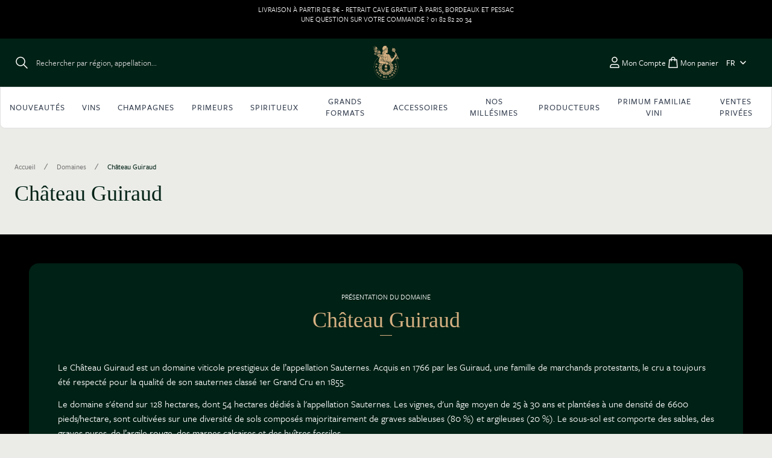

--- FILE ---
content_type: text/html; charset=UTF-8
request_url: https://www.lacaveduchateau.com/domaines/ch-teau-guiraud1.html
body_size: 124701
content:
<!doctype html>
<html lang="fr">
<head >
    <meta charset="utf-8"/>
<meta name="title" content="Château Guiraud - La Cave du Château"/>
<meta name="description" content="Le Château Guiraud est un domaine viticole prestigieux de l’appellation Sauternes. "/>
<meta name="robots" content="INDEX,FOLLOW"/>
<meta name="viewport" content="width=device-width, initial-scale=1"/>
<title>Château Guiraud - La Cave du Château</title>
<link  rel="stylesheet" type="text/css"  media="all" href="https://www.lacaveduchateau.com/static/version1761820584/frontend/Cavmag/default/fr_FR/css/styles.css" />
<script  type="text/javascript"  src="https://www.lacaveduchateau.com/static/version1761820584/frontend/Cavmag/default/fr_FR/Smile_ElasticsuiteTracker/js/tracking.js"></script>
<link  rel="canonical" href="https://www.lacaveduchateau.com/domaines/ch-teau-guiraud1.html" />
<link  rel="icon" type="image/x-icon" href="https://www.lacaveduchateau.com/media/favicon/default/favicon-32x32_1_.png" />
<link  rel="shortcut icon" type="image/x-icon" href="https://www.lacaveduchateau.com/media/favicon/default/favicon-32x32_1_.png" />
<meta name="google-site-verification" content="HUMYhqn9kim80ZOzZId6GJFQ_Lrgb3_jTSjUD8uwVZI"/>
<meta name="p:domain_verify" content="1N7azo5wkzBv3s4lh7a870AERcJXCyKz"/>
<script> var LCDC_LANG ="fr"</script><script src="https://k.r66net.com/GetAnalytics"></script>        <script>
        window.getWpCookie = function(name) {
            match = document.cookie.match(new RegExp(name + '=([^;]+)'));
            if (match) return decodeURIComponent(match[1].replace(/\+/g, ' ')) ;
        };

        window.dataLayer = window.dataLayer || [];
                var dlObjects = [{"ecommerce":{"currencyCode":"EUR","impressions":[{"name":"Domaine Sylvain, Chardonnay Rose 2023 Blanc","id":"VSYPACHROBC23B7CCU1","price":"82.00","category":"Domaines\/Ch\u00e2teau Guiraud","list":"Domaines\/Ch\u00e2teau Guiraud","position":1},{"name":"Domaine Sylvain Pataille, L'Ancestrale 2023 Rouge","id":"VSYPAANCERC23B7CCU1","price":"159.00","category":"Domaines\/Ch\u00e2teau Guiraud","list":"Domaines\/Ch\u00e2teau Guiraud","position":2},{"name":"Domaine Sylvain Pataille, La Montagne 2023 Rouge","id":"VSYPAMAMORC23B7CCU1","price":"65.00","category":"Domaines\/Ch\u00e2teau Guiraud","list":"Domaines\/Ch\u00e2teau Guiraud","position":3},{"name":"Domaine Sylvain Pataille, Les Grasses T\u00eates 2023 Rouge","id":"VSYPAMAGTRC23B7CCU1","price":"75.00","category":"Domaines\/Ch\u00e2teau Guiraud","list":"Domaines\/Ch\u00e2teau Guiraud","position":4},{"name":"Domaine Sylvain Pataille, Champs Salomon 2023 Blanc","id":"VSYPACHSABC23B7CCU1","price":"115.00","category":"Domaines\/Ch\u00e2teau Guiraud","list":"Domaines\/Ch\u00e2teau Guiraud","position":5},{"name":"Domaine Sylvain Pataille 2023 Blanc","id":"VSYPABOALBC23B7CCU1","price":"23.00","category":"Domaines\/Ch\u00e2teau Guiraud","list":"Domaines\/Ch\u00e2teau Guiraud","position":6},{"name":"Domaine Sylvain Pataille 2023 Rouge","id":"VSYPAMARSRC23M1CCU1","price":"96.00","category":"Domaines\/Ch\u00e2teau Guiraud","list":"Domaines\/Ch\u00e2teau Guiraud","position":7},{"name":"Domaine Sylvain Pataille 2023 Rouge","id":"VSYPAMARSRC23B7CCU1","price":"45.00","category":"Domaines\/Ch\u00e2teau Guiraud","list":"Domaines\/Ch\u00e2teau Guiraud","position":8},{"name":"Domaine Sylvain Pataille 2023 Rouge","id":"VSYPABOURRC23B7CCU1","price":"29.00","category":"Domaines\/Ch\u00e2teau Guiraud","list":"Domaines\/Ch\u00e2teau Guiraud","position":9},{"name":"Champagne Jacques Lassaigne, Mill\u00e9sim\u00e9 2016 Blanc","id":"WLASSMILLBC16B7CCU1","price":"109.00","category":"Domaines\/Ch\u00e2teau Guiraud","list":"Domaines\/Ch\u00e2teau Guiraud","position":10},{"name":"Champagne Egly-Ouriet, Grand Cru Mill\u00e9sim\u00e9 2016 Blanc","id":"WEGOUGRCRBC16B7CCU1","price":"450.00","category":"Domaines\/Ch\u00e2teau Guiraud","list":"Domaines\/Ch\u00e2teau Guiraud","position":11},{"name":"Domaine Pierre Rge 2022 Rouge","id":"VPIMOACVERC22B7CCU1","price":"89.00","category":"Domaines\/Ch\u00e2teau Guiraud","list":"Domaines\/Ch\u00e2teau Guiraud","position":12},{"name":"Domaine Morey-Coffinet, Les Pucelles 2023 Blanc","id":"VMOCOPMPUBC23B7CCU1","price":"213.00","category":"Domaines\/Ch\u00e2teau Guiraud","list":"Domaines\/Ch\u00e2teau Guiraud","position":13},{"name":"Domaine Morey-Coffinet 2023 Blanc","id":"VMOCOCOCHBC23B7CCU1","price":"372.00","category":"Domaines\/Ch\u00e2teau Guiraud","list":"Domaines\/Ch\u00e2teau Guiraud","position":14},{"name":"Domaine La Grange Tiphaine, Les Epinays 2022 Blanc","id":"VGRTIMLLEBC22M1CCU1","price":"69.00","category":"Domaines\/Ch\u00e2teau Guiraud","list":"Domaines\/Ch\u00e2teau Guiraud","position":15},{"name":"Domaine du Clos des F\u00e9es 2021 Rouge","id":"VCLFECORORC21B7CCU1","price":"59.00","category":"Domaines\/Ch\u00e2teau Guiraud","list":"Domaines\/Ch\u00e2teau Guiraud","position":16},{"name":"Domaine Va\u00efsse, Hasard 2024 Blanc","id":"VVAISHEHABC24B7CCU1","price":"45.00","category":"Domaines\/Ch\u00e2teau Guiraud","list":"Domaines\/Ch\u00e2teau Guiraud","position":17},{"name":"Domaine Jules Desjourneys, Vignes de la C\u00f4te 2021 Blanc","id":"VJUDEPFVCBC21B7CCU1","price":"63.00","category":"Domaines\/Ch\u00e2teau Guiraud","list":"Domaines\/Ch\u00e2teau Guiraud","position":18},{"name":"Domaine Xavier Monnot, Les Folati\u00e8res 2023 Blanc","id":"VXAMOPMFOBC23B7CCU1","price":"158.00","category":"Domaines\/Ch\u00e2teau Guiraud","list":"Domaines\/Ch\u00e2teau Guiraud","position":19},{"name":"Domaine Xavier Monnot, 2022 Blanc","id":"VXAMOCHAMBC22B7CCU1","price":"92.00","category":"Domaines\/Ch\u00e2teau Guiraud","list":"Domaines\/Ch\u00e2teau Guiraud","position":20},{"name":"Maison Morey-Blanc, Pitures 2023 Rouge","id":"VMOBLVOPIRC23B7CCU1","price":"95.00","category":"Domaines\/Ch\u00e2teau Guiraud","list":"Domaines\/Ch\u00e2teau Guiraud","position":21},{"name":"Egly-Ouriet, Ambonnay rouge 2023 Rouge","id":"VEGOUAMRORC23B7CCU1","price":"248.00","category":"Domaines\/Ch\u00e2teau Guiraud","list":"Domaines\/Ch\u00e2teau Guiraud","position":22},{"name":"Domaine Berthaut-Gerbet, Les Plantes 2023 Rouge","id":"VBEGECMPLRC23B7CCU1","price":"112.00","category":"Domaines\/Ch\u00e2teau Guiraud","list":"Domaines\/Ch\u00e2teau Guiraud","position":23},{"name":"Domaine Berthaut-Gerbet 2023 Rouge","id":"VBEGEECHERC23B7CCU1","price":"232.00","category":"Domaines\/Ch\u00e2teau Guiraud","list":"Domaines\/Ch\u00e2teau Guiraud","position":24},{"name":"Domaine Berthaut-Gerbet, En Combe Roy 2023 Rouge","id":"VBEGEFECRRC23B7CCU1","price":"55.00","category":"Domaines\/Ch\u00e2teau Guiraud","list":"Domaines\/Ch\u00e2teau Guiraud","position":25},{"name":"Clos St Vincent, Vino Di Gio blanc 2022 Blanc","id":"VCSVIBEVIBC22B7CCU1","price":"87.00","category":"Domaines\/Ch\u00e2teau Guiraud","list":"Domaines\/Ch\u00e2teau Guiraud","position":26},{"name":"Pierre-Vincent Girardin 2023 Blanc","id":"VPVGICHMOBC23B7CCU1","price":"109.00","category":"Domaines\/Ch\u00e2teau Guiraud","list":"Domaines\/Ch\u00e2teau Guiraud","position":27},{"name":"Domaine Arlaud, Aligot\u00e9 2024 Blanc","id":"VDOARBOALBC24B7CCU1","price":"24.00","category":"Domaines\/Ch\u00e2teau Guiraud","list":"Domaines\/Ch\u00e2teau Guiraud","position":28},{"name":"Domaine de Vaccelli, Quartz 2023 Blanc","id":"VVACCIBQUBC23B7CCU1","price":"65.00","category":"Domaines\/Ch\u00e2teau Guiraud","list":"Domaines\/Ch\u00e2teau Guiraud","position":29},{"name":"Domaine de la Renardi\u00e8re, Cuv\u00e9e 1966 2023 Blanc","id":"VRENAAP66BC23B7CCU1","price":"34.00","category":"Domaines\/Ch\u00e2teau Guiraud","list":"Domaines\/Ch\u00e2teau Guiraud","position":30},{"name":"Rotem et Mounir Saouma, Omnia 2022 Rouge","id":"VSAOUCHOMRC22B7CCU1","price":"98.00","category":"Domaines\/Ch\u00e2teau Guiraud","list":"Domaines\/Ch\u00e2teau Guiraud","position":31},{"name":"Ch\u00e2teau de Saint-Martin, Grande R\u00e9serve 2024 Ros\u00e9","id":"VSTMACPGRSC24M1CCU1","price":"46.00","category":"Domaines\/Ch\u00e2teau Guiraud","list":"Domaines\/Ch\u00e2teau Guiraud","position":32},{"name":"Pierre-Vincent Girardin, Les Grands Charrons 2023 Blanc","id":"VPVGIMEGCBC23B7CCU1","price":"119.00","category":"Domaines\/Ch\u00e2teau Guiraud","list":"Domaines\/Ch\u00e2teau Guiraud","position":33},{"name":"Domaine Nicolas Rossignol 2022 Rouge","id":"VROSSSALBRC22B7CCU1","price":"54.00","category":"Domaines\/Ch\u00e2teau Guiraud","list":"Domaines\/Ch\u00e2teau Guiraud","position":34},{"name":"Domaine Jean-Claude Bachelet et Fils, Les Aubues blanc 2023 Blanc","id":"VBACHPMAUBC23B7CCU1","price":"89.00","category":"Domaines\/Ch\u00e2teau Guiraud","list":"Domaines\/Ch\u00e2teau Guiraud","position":35},{"name":"Domaine Combier, Clos des Grives 2023 Rouge","id":"VDOCOCGRRC23M3CCU1","price":"253.00","category":"Domaines\/Ch\u00e2teau Guiraud","list":"Domaines\/Ch\u00e2teau Guiraud","position":36},{"name":"Domaine des Marnes Blanches , 2018 Blanc","id":"VMABLCJVJBC18B4CPU1","price":"93.00","category":"Domaines\/Ch\u00e2teau Guiraud","list":"Domaines\/Ch\u00e2teau Guiraud","position":37},{"name":"Domaine Laurent Combier, Cap Nord 2023 Rouge","id":"VDOCOCNJORC23B7CCU1","price":"39.00","category":"Domaines\/Ch\u00e2teau Guiraud","list":"Domaines\/Ch\u00e2teau Guiraud","position":38},{"name":"Domaine Laurent Combier 2023 Rouge","id":"VDOCOSAJORC23B7CCU1","price":"28.00","category":"Domaines\/Ch\u00e2teau Guiraud","list":"Domaines\/Ch\u00e2teau Guiraud","position":39},{"name":"Domaine Combier, Cap Nord 2023 Blanc","id":"VDOCOCANOBC23B7CCU1","price":"38.00","category":"Domaines\/Ch\u00e2teau Guiraud","list":"Domaines\/Ch\u00e2teau Guiraud","position":40},{"name":"Domaine Laurent Combier, Cap Nord 2023 Rouge","id":"VDOCOCANORC23M3CCU1","price":"178.00","category":"Domaines\/Ch\u00e2teau Guiraud","list":"Domaines\/Ch\u00e2teau Guiraud","position":41},{"name":"Domaine Laurent Combier, Cap Nord 2023 Rouge","id":"VDOCOCANORC23M1CCU1","price":"87.00","category":"Domaines\/Ch\u00e2teau Guiraud","list":"Domaines\/Ch\u00e2teau Guiraud","position":42},{"name":"Domaine Laurent Combier 2024 Rouge","id":"VDOCOCRHERC24B7CCU1","price":"26.00","category":"Domaines\/Ch\u00e2teau Guiraud","list":"Domaines\/Ch\u00e2teau Guiraud","position":43},{"name":"Domaine Laurent Combier, Cap Nord 2023 Rouge","id":"VDOCOCANORC23B7CCU1","price":"39.00","category":"Domaines\/Ch\u00e2teau Guiraud","list":"Domaines\/Ch\u00e2teau Guiraud","position":44},{"name":"Domaine Combier 2023 Rouge","id":"VDOCOHERMRC23B7CCU1","price":"107.00","category":"Domaines\/Ch\u00e2teau Guiraud","list":"Domaines\/Ch\u00e2teau Guiraud","position":45},{"name":"Domaine Combier, Clos des Grives 2023 Rouge","id":"VDOCOCGRRC23M1CCU1","price":"115.00","category":"Domaines\/Ch\u00e2teau Guiraud","list":"Domaines\/Ch\u00e2teau Guiraud","position":46},{"name":"Domaine Combier, Clos des Grives 2023 Rouge","id":"VDOCOCGRRC23B7CCU1","price":"55.00","category":"Domaines\/Ch\u00e2teau Guiraud","list":"Domaines\/Ch\u00e2teau Guiraud","position":47},{"name":"Domaine Andr\u00e9 Perret 2023 Rouge","id":"VANPESAJORC23B7CCU1","price":"28.00","category":"Domaines\/Ch\u00e2teau Guiraud","list":"Domaines\/Ch\u00e2teau Guiraud","position":48}]},"event":"impression","eventCategory":"Ecommerce","eventAction":"Impression","eventLabel":"category Domaines\/Ch\u00e2teau Guiraud"}];
        for (var i in dlObjects) {
            window.dataLayer.push({ecommerce: null});
            window.dataLayer.push(dlObjects[i]);
        }
                var wpCookies = ['wp_customerId','wp_customerGroup'];
        wpCookies.map(function(cookieName) {
            var cookieValue = window.getWpCookie(cookieName);
            if (cookieValue) {
                var dlObject = {};
                dlObject[cookieName.replace('wp_', '')] = cookieValue;
                window.dataLayer.push(dlObject);
            }
        });
    </script>

    <!-- Google Tag Manager -->
<script>(function(w,d,s,l,i){w[l]=w[l]||[];w[l].push({'gtm.start':
new Date().getTime(),event:'gtm.js'});var f=d.getElementsByTagName(s)[0],
j=d.createElement(s),dl=l!='dataLayer'?'&l='+l:'';j.async=true;j.src=
'https://www.googletagmanager.com/gtm.js?id='+i+dl;f.parentNode.insertBefore(j,f);
})(window,document,'script','dataLayer','GTM-K4F9JNN');</script>
<!-- End Google Tag Manager -->    <script>
        //<![CDATA[
        function userConsentEsTraking(config)
        {
            return config.cookieRestrictionEnabled == false || hyva.getCookie(config.cookieRestrictionName) !== null;
        }

        try {
            smileTracker.setConfig({
                beaconUrl     : 'https://www.lacaveduchateau.com/elasticsuite/tracker/hit/image/h.png',
                telemetryUrl     : 'https://t.elasticsuite.io/track',
                telemetryEnabled : '',
                sessionConfig : {"visit_cookie_name":"STUID","visit_cookie_lifetime":"3600","visitor_cookie_lifetime":"365","visitor_cookie_name":"STVID","domain":"www.lacaveduchateau.com","path":"\/"},
            });

            smileTracker.addPageVar('store_id', '1');

            document.addEventListener('DOMContentLoaded', function () {
                if (userConsentEsTraking({"cookieRestrictionEnabled":"0","cookieRestrictionName":"user_allowed_save_cookie"})) {
                    smileTracker.sendTag();
                }
            });
        } catch (err) {
            ;
        }
        //]]>
    </script>
<script>
    var BASE_URL = 'https://www.lacaveduchateau.com/';
    var THEME_PATH = 'https://www.lacaveduchateau.com/static/version1761820584/frontend/Cavmag/default/fr_FR';
    var COOKIE_CONFIG = {
        "expires": null,
        "path": "\u002F",
        "domain": ".www.lacaveduchateau.com",
        "secure": true,
        "lifetime": "3600",
        "cookie_restriction_enabled": false    };
    var CURRENT_STORE_CODE = 'default';
    var CURRENT_WEBSITE_ID = '1';

    window.hyva = window.hyva || {}

    window.cookie_consent_groups = window.cookie_consent_groups || {}
    window.cookie_consent_groups['necessary'] = true;

    window.cookie_consent_config = window.cookie_consent_config || {};
    window.cookie_consent_config['necessary'] = [].concat(
        window.cookie_consent_config['necessary'] || [],
        [
            'user_allowed_save_cookie',
            'form_key',
            'mage-messages',
            'private_content_version',
            'mage-cache-sessid',
            'last_visited_store',
            'section_data_ids'
        ]
    );
</script>
<script>
    'use strict';
    (function( hyva, undefined ) {

        function lifetimeToExpires(options, defaults) {

            const lifetime = options.lifetime || defaults.lifetime;

            if (lifetime) {
                const date = new Date;
                date.setTime(date.getTime() + lifetime * 1000);
                return date;
            }

            return null;
        }

        function generateRandomString() {

            const allowedCharacters = '0123456789abcdefghijklmnopqrstuvwxyzABCDEFGHIJKLMNOPQRSTUVWXYZ',
                length = 16;

            let formKey = '',
                charactersLength = allowedCharacters.length;

            for (let i = 0; i < length; i++) {
                formKey += allowedCharacters[Math.round(Math.random() * (charactersLength - 1))]
            }

            return formKey;
        }

        const sessionCookieMarker = {noLifetime: true}

        const cookieTempStorage = {};

        const internalCookie = {
            get(name) {
                const v = document.cookie.match('(^|;) ?' + name + '=([^;]*)(;|$)');
                return v ? v[2] : null;
            },
            set(name, value, days, skipSetDomain) {
                let expires,
                    path,
                    domain,
                    secure,
                    samesite;

                const defaultCookieConfig = {
                    expires: null,
                    path: '/',
                    domain: null,
                    secure: false,
                    lifetime: null,
                    samesite: 'lax'
                };

                const cookieConfig = window.COOKIE_CONFIG || {};

                expires = days && days !== sessionCookieMarker
                    ? lifetimeToExpires({lifetime: 24 * 60 * 60 * days, expires: null}, defaultCookieConfig)
                    : lifetimeToExpires(window.COOKIE_CONFIG, defaultCookieConfig) || defaultCookieConfig.expires;

                path = cookieConfig.path || defaultCookieConfig.path;
                domain = !skipSetDomain && (cookieConfig.domain || defaultCookieConfig.domain);
                secure = cookieConfig.secure || defaultCookieConfig.secure;
                samesite = cookieConfig.samesite || defaultCookieConfig.samesite;

                document.cookie = name + "=" + encodeURIComponent(value) +
                    (expires && days !== sessionCookieMarker ? '; expires=' + expires.toGMTString() : '') +
                    (path ? '; path=' + path : '') +
                    (domain ? '; domain=' + domain : '') +
                    (secure ? '; secure' : '') +
                    (samesite ? '; samesite=' + samesite : 'lax');
            },
            isWebsiteAllowedToSaveCookie() {
                const allowedCookies = this.get('user_allowed_save_cookie');
                if (allowedCookies) {
                    const allowedWebsites = JSON.parse(unescape(allowedCookies));

                    return allowedWebsites[CURRENT_WEBSITE_ID] === 1;
                }
                return false;
            },
            getGroupByCookieName(name) {
                const cookieConsentConfig = window.cookie_consent_config || {};
                let group = null;
                for (let prop in cookieConsentConfig) {
                    if (!cookieConsentConfig.hasOwnProperty(prop)) continue;
                    if (cookieConsentConfig[prop].includes(name)) {
                        group = prop;
                        break;
                    }
                }
                return group;
            },
            isCookieAllowed(name) {
                const cookieGroup = this.getGroupByCookieName(name);
                return cookieGroup
                    ? window.cookie_consent_groups[cookieGroup]
                    : this.isWebsiteAllowedToSaveCookie();
            },
            saveTempStorageCookies() {
                for (const [name, data] of Object.entries(cookieTempStorage)) {
                    if (this.isCookieAllowed(name)) {
                        this.set(name, data['value'], data['days'], data['skipSetDomain']);
                        delete cookieTempStorage[name];
                    }
                }
            }
        };

        hyva.getCookie = (name) => {
            const cookieConfig = window.COOKIE_CONFIG || {};

            if (cookieConfig.cookie_restriction_enabled && ! internalCookie.isCookieAllowed(name)) {
                return cookieTempStorage[name] ? cookieTempStorage[name]['value'] : null;
            }

            return internalCookie.get(name);
        }

        hyva.setCookie = (name, value, days, skipSetDomain) => {
            const cookieConfig = window.COOKIE_CONFIG || {};

            if (cookieConfig.cookie_restriction_enabled && ! internalCookie.isCookieAllowed(name)) {
                cookieTempStorage[name] = {value, days, skipSetDomain};
                return;
            }
            return internalCookie.set(name, value, days, skipSetDomain);
        }


        hyva.setSessionCookie = (name, value, skipSetDomain) => {
            return hyva.setCookie(name, value, sessionCookieMarker, skipSetDomain)
        }

        hyva.getBrowserStorage = () => {
            const browserStorage = window.localStorage || window.sessionStorage;
            if (!browserStorage) {
                console.warn('Browser Storage is unavailable');
                return false;
            }
            try {
                browserStorage.setItem('storage_test', '1');
                browserStorage.removeItem('storage_test');
            } catch (error) {
                console.warn('Browser Storage is not accessible', error);
                return false;
            }
            return browserStorage;
        }

        hyva.postForm = (postParams) => {
            const form = document.createElement("form");

            let data = postParams.data;

            if (! postParams.skipUenc && ! data.uenc) {
                data.uenc = btoa(window.location.href);
            }
            form.method = "POST";
            form.action = postParams.action;

            Object.keys(postParams.data).map(key => {
                const field = document.createElement("input");
                field.type = 'hidden'
                field.value = postParams.data[key];
                field.name = key;
                form.appendChild(field);
            });

            const form_key = document.createElement("input");
            form_key.type = 'hidden';
            form_key.value = hyva.getFormKey();
            form_key.name="form_key";
            form.appendChild(form_key);

            document.body.appendChild(form);

            form.submit();
        }

        hyva.getFormKey = function () {
            let formKey = hyva.getCookie('form_key');

            if (!formKey) {
                formKey = generateRandomString();
                hyva.setCookie('form_key', formKey);
            }

            return formKey;
        }

        hyva.formatPrice = (value, showSign) => {
            const formatter = new Intl.NumberFormat(
                'fr\u002DFR',
                {
                    style: 'currency',
                    currency: 'EUR',
                    signDisplay: showSign ? "always" : "auto"
                }
            );
            return (typeof Intl.NumberFormat.prototype.formatToParts === 'function') ?
                formatter.formatToParts(value).map(({type, value}) => {
                    switch (type) {
                        case 'currency':
                            return '€' || value;
                        case 'minusSign':
                            return '- ';
                        case 'plusSign':
                            return '+ ';
                        default :
                            return value;
                    }
                }).reduce((string, part) => string + part) :
                formatter.format(value);
        }

        const formatStr = function (str, nStart) {
            const args = Array.from(arguments).slice(2);

            return str.replace(/(%+)([0-9]+)/g, (m, p, n) => {
                const idx = parseInt(n) - nStart;

                if (args[idx] === null || args[idx] === void 0) {
                    return m;
                }
                return p.length % 2
                    ? p.slice(0, -1).replace('%%', '%') + args[idx]
                    : p.replace('%%', '%') + n;
            })
        }

        hyva.str = function (string) {
            const args = Array.from(arguments);
            args.splice(1, 0, 1);

            return formatStr.apply(undefined, args);
        }

        hyva.strf = function () {
            const args = Array.from(arguments);
            args.splice(1, 0, 0);

            return formatStr.apply(undefined, args);
        }

        /**
         * Take a html string as `content` parameter and
         * extract an element from the DOM to replace in
         * the current page under the same selector,
         * defined by `targetSelector`
         */
        hyva.replaceDomElement = (targetSelector, content) => {

            // Parse the content and extract the DOM node using the `targetSelector`
            const parser = new DOMParser();
            const doc = parser.parseFromString(content, 'text/html');
            const contentNode = doc.querySelector(targetSelector);

            // Bail if content can't be found
            if (!contentNode) {
                return;
            }

            // Extract all the script tags from the new content.
            // Script tags won't execute when inserted into a dom-element directly,
            // therefore we need to inject them to the head of the document.
            const tmpScripts = contentNode.getElementsByTagName('script');

            if (tmpScripts.length > 0) {
                // Push all script tags into an array
                // (to prevent dom manipulation while iterating over dom nodes)
                const scripts = [];
                for (let i = 0; i < tmpScripts.length; i++) {
                    scripts.push(tmpScripts[i]);
                }

                // Iterate over all script tags and duplicate+inject each into the head
                for (let i = 0; i < scripts.length; i++) {
                    let script = document.createElement('script');
                    script.innerHTML = scripts[i].innerHTML;

                    document.head.appendChild(script);

                    // Remove the original (non-executing) node from the page
                    scripts[i].parentNode.removeChild(scripts[i]);
                }
            }

            // Replace the old DOM node with the new content
            document.querySelector(targetSelector).replaceWith(contentNode);

            // Reload customerSectionData and display cookie-messages if present
            window.dispatchEvent(new CustomEvent("reload-customer-section-data"));
            hyva.initMessages();
        }

        const replace = {['+']: '-', ['/']: '_', ['=']: ','};
        hyva.getUenc = () => btoa(window.location.href).replace(/[+/=]/g, match => replace[match]);

        let currentTrap;

        const focusableElements = (rootElement) => {
            const selector = 'button, [href], input, select, textarea, details';
            return Array.from(rootElement.querySelectorAll(selector))
                .filter(el => el.style.display !== 'none' && !el.disabled && el.tabIndex !== -1)
        }

        const focusTrap = (e) => {
            const isTabPressed = e.key === 'Tab' || e.keyCode === 9;
            if (!isTabPressed) return;

            const focusable = focusableElements(currentTrap)
            const firstFocusableElement = focusable[0]
            const lastFocusableElement = focusable[focusable.length - 1]

            e.shiftKey
                ? document.activeElement === firstFocusableElement && (lastFocusableElement.focus(), e.preventDefault())
                : document.activeElement === lastFocusableElement && (firstFocusableElement.focus(), e.preventDefault())
        };

        hyva.releaseFocus = (rootElement) => {
            if (currentTrap && (!rootElement || rootElement === currentTrap)) {
                currentTrap.removeEventListener('keydown', focusTrap)
                currentTrap = null
            }
        }
        hyva.trapFocus = (rootElement) => {
            if (!rootElement) return;
            hyva.releaseFocus()
            currentTrap = rootElement
            rootElement.addEventListener('keydown', focusTrap)
            const firstElement = focusableElements(rootElement)[0]
            firstElement && firstElement.focus()
        }

                hyva.alpineInitialized = (fn) => window.addEventListener('alpine:initialized', fn, {once: true})
                window.addEventListener('user-allowed-save-cookie', () => internalCookie.saveTempStorageCookies())

    }( window.hyva = window.hyva || {} ));
</script>
</head>
<body id="html-body" class="page-with-filter page-products categorypath-domaines-ch-teau-guiraud1 category-ch-teau-guiraud1 catalog-category-view page-layout-1column">
<!-- Google Tag Manager (noscript) -->
<noscript><iframe src="https://www.googletagmanager.com/ns.html?id=GTM-K4F9JNN"
height="0" width="0" style="display:none;visibility:hidden"></iframe></noscript>
<!-- End Google Tag Manager (noscript) --><input name="form_key" type="hidden" value="EJymwV22Vi7l8dMx" />
<script>
    'use strict';
    (function(hyva) {
                const formValidationRules = {
            required(value, options, field, context) {
                const el = field.element.type === 'hidden' ? createTextInputFrom(field.element) : field.element,
                    msg = 'Ce\u0020champ\u0020est\u0020obligatoire.';

                if (el.type === 'radio' || el.type === 'checkbox') {
                    return (value === undefined || value.length === 0) ? msg : true;
                }

                el.setAttribute('required', '');
                el.checkValidity();

                return el.validity.valueMissing ? msg : true;
            },
            maxlength(value, options, field, context) {
                const n = Number(options)
                if (value.length > n) {
                    return n === 1
                        ? hyva.strf('Please\u0020enter\u0020no\u0020more\u0020than\u00201\u0020character.')
                        : hyva.strf('Please\u0020enter\u0020no\u0020more\u0020than\u0020\u00250\u0020characters.', options)
                }
                return true;
            },
            minlength(value, options, field, context) {
                const n = Number(options)
                if (value.length > 0 && value.length < n) {
                    return n === 1
                        ? hyva.strf('Please\u0020enter\u0020at\u0020least\u00201\u0020character.')
                        : hyva.strf('Please\u0020enter\u0020at\u0020least\u0020\u00250\u0020characters.', options)
                }
                return true;
            },
            max(value, options, field, context) {
                field.element.setAttribute('max', options);
                field.element.checkValidity();
                if (field.element.validity.rangeOverflow) {
                    return hyva.strf('Please\u0020enter\u0020a\u0020value\u0020less\u0020than\u0020or\u0020equal\u0020to\u0020\u0022\u00250\u0022.', options);
                }
                return true;
            },
            min(value, options, field, context) {
                field.element.setAttribute('min', options);
                field.element.checkValidity();
                if (field.element.validity.rangeUnderflow) {
                    return hyva.strf('Please\u0020enter\u0020a\u0020value\u0020greater\u0020than\u0020or\u0020equal\u0020to\u0020\u0022\u00250\u0022.', options);
                }
                return true;
            },
            step(value, options, field, context) {
                field.element.setAttribute('step', options);
                field.element.checkValidity();
                if (field.element.validity.stepMismatch) {
                    const val = Number(options);
                    return hyva.strf('Please\u0020enter\u0020a\u0020valid\u0020value.\u0020The\u0020two\u0020nearest\u0020valid\u0020values\u0020are\u0020\u0022\u00250\u0022\u0020and\u0020\u0022\u00251\u0022.', Math.floor(val), Math.ceil(val));
                }
                return true;
            },
            pattern(value, options, field, context) {
                field.element.setAttribute('pattern', options);
                field.element.checkValidity();
                if (field.element.validity.patternMismatch) {
                    return field.element.title
                        ? hyva.strf('Please\u0020match\u0020the\u0020requested\u0020format\u003A\u0020\u00250.', field.element.title)
                        : 'Please\u0020match\u0020the\u0020requested\u0020format.'
                }
                return true;
            },
            email(value, options, field, context) {
                                const rule = /^([a-z0-9,!\#\$%&'\*\+\/=\?\^_`\{\|\}~-]|[\u00A0-\uD7FF\uF900-\uFDCF\uFDF0-\uFFEF])+(\.([a-z0-9,!\#\$%&'\*\+\/=\?\^_`\{\|\}~-]|[\u00A0-\uD7FF\uF900-\uFDCF\uFDF0-\uFFEF])+)*@([a-z0-9-]|[\u00A0-\uD7FF\uF900-\uFDCF\uFDF0-\uFFEF])+(\.([a-z0-9-]|[\u00A0-\uD7FF\uF900-\uFDCF\uFDF0-\uFFEF])+)*\.(([a-z]|[\u00A0-\uD7FF\uF900-\uFDCF\uFDF0-\uFFEF]){2,})$/i;
                if (value.length > 0 && !rule.test(value)) {
                    return 'Saisissez\u0020un\u0020email\u0020valide.';
                }
                return true;
            },
            password(value, options, field, context) {
                const rule = /^(?=.*?[A-Z])(?=.*?[a-z])(?=.*?[0-9])(?=.*?[#?!@$%^&*-]).{8,}$/;
                if (value.length > 0 && !rule.test(value)) {
                    return 'Please\u0020provide\u0020at\u0020least\u0020one\u0020upper\u0020case,\u0020one\u0020lower\u0020case,\u0020one\u0020digit\u0020and\u0020one\u0020special\u0020character\u0020\u0028\u0023\u003F\u0021\u0040\u0024\u0025\u005E\u0026\u002A\u002D\u0029';
                }
                return true;
            },
            equalTo(value, options, field, context) {
                const dependencyField = context.fields[options].element;
                if (value !== dependencyField.value) {
                    const dependencyFieldName =
                        dependencyField.label ||
                        dependencyField.title ||
                        (dependencyField.labels && dependencyField.labels[0] && dependencyField.labels[0].innerText) ||
                        dependencyField.name;
                    return hyva.strf('La\u0020valeur\u0020de\u0020ce\u0020champ\u0020doit\u0020\u00EAtre\u0020identique\u0020\u00E0\u0020\u0022\u00250\u0022.', dependencyFieldName);
                }
                return true;
            }
        };

                function raceSome(promises, pred) {
            return new Promise((resolve, reject) => {

                if (promises.length === 0) {
                    return resolve();
                }

                let settled = false, nDone = 0;

                const resolveIf = v => {
                    if (!settled && (pred(v) || ++nDone === promises.length)) {
                        settled = true;
                        resolve(v);
                    }
                    return v;
                }

                promises.map(promise => {
                    promise.then(resolveIf).catch(reason => {
                        settled = true;
                        reject(reason)
                    });
                    return promise;
                });
            });
        }

        const INPUT_ATTRIBUTE_RULES = {min: 'min', max: 'max', required: 'required', minlength: 'minlength', maxlength: 'maxlength', step: 'step', pattern: 'pattern'}
        const INPUT_TYPE_RULES = {email: 'email'}

        function getRules(element) {
            let rules = {};
            Object.keys(INPUT_ATTRIBUTE_RULES).forEach(attrName => {
                if (element.hasAttribute(attrName)) {
                    rules[INPUT_ATTRIBUTE_RULES[attrName]] = element.getAttribute(attrName);
                }
            })
            if (INPUT_TYPE_RULES[element.type]) {
                rules[INPUT_TYPE_RULES[element.type]] = true;
            }

            if (element.dataset.validate) {
                try {
                    Object.assign(rules, JSON.parse(element.dataset.validate));
                } catch (error) {
                    console.error('Validator error. Cannot parse data-validate attribute of element:\n', element);
                }
            }

            return rules;
        }

        function isInvalidRuleResult(ruleState) {
            return typeof ruleState === 'string' || !ruleState || (ruleState.type && ruleState.content);
        }

        async function runValidateFn(rule, options, value, field) {
            return formValidationRules[rule](value, options, field, this);
        }

        function generateId() {
            let id;
            do {
                id = `${this.idPrefix}-${++this.idSeq}`;
            } while (document.getElementById(id));
            return id;
        }

        function isVisible(element) {
            const el = element.type !== 'hidden' ? element : (element.parentElement || {});
            return !!(el.offsetWidth || el.offsetHeight || el.getClientRects().length)
        }

        function elementWillValidate(element) {
            return (element.willValidate || element.type === 'hidden')
                && element.tagName !== 'BUTTON'
                && element.disabled === false
                && !(element.tagName === 'INPUT' && element.type === 'submit')
                && (element.hasAttribute('data-validate-hidden') || isVisible(element))
        }

        function createMessageContainer(el, fieldWrapperClassName) {
            if (! el.parentElement) {
                return;
            }
            const refocus = document.activeElement === el;
            const wrapper = document.createElement('div');
            wrapper.classList.add.apply(wrapper.classList, fieldWrapperClassName.split(' '));
            el.parentElement.insertBefore(wrapper, el);
            wrapper.appendChild(el);
            refocus && document.activeElement !== el && el.focus();
            return wrapper;
        }

        function containerNotFound(selector, el) {
            const msg = `Cannot find message container element ${selector} of ${el.name}`;
            console.error(msg, el);
            throw msg;
        }

        function createTextInputFrom(el) {
            const text = document.createElement('INPUT');
            text.type = 'text';
            text.value = el.value;
            return text;
        }

        function classNamesToSelector(classNames) {
            return classNames.split(' ')
                .filter(className => className.length > 0)
                .map(className => `.${className}`)
                .join('')
        }

        function hasMessagesWrapper(field, messagesWrapperClassName) {
            return this.getMessageContainer(field).querySelector(classNamesToSelector(messagesWrapperClassName));
        }

        function getMessagesWrapper(field, messagesWrapperClassName) {
            if (hasMessagesWrapper.call(this, field, messagesWrapperClassName)) {
                return this.getMessageContainer(field).querySelector(classNamesToSelector(messagesWrapperClassName));
            }

            const msgWrapper = document.createElement('ul');
            const msgId = generateId.call(this);
            msgWrapper.id = msgId;
            field.element.setAttribute('aria-errormessage', msgId);
            field.element.setAttribute('aria-describedby', msgId);
            msgWrapper.classList.add.apply(msgWrapper.classList, messagesWrapperClassName.split(' '));
            if (field.validateOnChange) {
                msgWrapper.setAttribute('aria-live', 'polite');
            }
            this.getMessageContainer(field).appendChild(msgWrapper);

            return msgWrapper;
        }

        function getCheckedValues(field) {
            const name = field.element.name.replace(/([\\"])/g, '\\$1');
            const elements = field.element.form.querySelectorAll('input[name="' + name + '"]:checked');
            return Array.from(elements).map(el => el.value);
        }

        function escapeHtml(s) {
            const div = document.createElement('div')
            div.innerText = s;
            return div.innerHTML;
        }

        
        function formValidation(formElement, options) {
            // Disable browser default validation
            if (formElement.tagName === 'FORM') {
                formElement.setAttribute('novalidate', '');
            } else {
                console.error('formValidation can be initialized only on FORM element', formElement);
                return;
            }

            options = Object.assign({
                fieldWrapperClassName: 'field field-reserved',
                messagesWrapperClassName: 'messages',
                validClassName: 'field-success',
                invalidClassName: 'field-error',
                pageMessagesWrapperSelector: null,
                scrollToFirstError: true,
            }, options || {});

            return {
                state: {
                    valid: false,
                },
                fields: {},
                idSeq: 0,
                idPrefix: formElement.id || 'vld-msg',
                setupFields(elements) {
                    this.fields = {};
                    Array.from(elements).forEach(element => {
                        if (elementWillValidate(element)) {
                            this.setupField(element);
                        }
                    });
                },
                setupField(element) {
                    if (! element) return;
                    const onChange = !!element.dataset.onChange;
                    if (elementWillValidate(element)) {
                        const rules = getRules(element);
                        if (Object.keys(rules).length > 0) {
                            if (this.fields[element.name]) {
                                Object.assign(this.fields[element.name].rules, rules);
                            } else {
                                this.fields[element.name] = {
                                    element,
                                    rules: rules,
                                    validateOnChange: onChange,
                                    state: {
                                        valid: null,
                                        rules: {}
                                    }
                                }
                            }
                        }
                    } else {
                        console.error('Element will not validate', element);
                    }
                },
                onSubmit(event) {
                    if (event.target.tagName === 'FORM') {
                        event.preventDefault();

                        this.validate()
                            .then(() => event.target.submit())
                            .catch(invalidElements => {});
                    }
                },
                onChange(event) {
                    event.target.dataset.onChange = 'true';
                    if (!Object.keys(this.fields).length) {
                        this.setupFields(formElement.elements);
                    }
                    if (!Object.keys(this.fields).includes(event.target.name)) {
                        this.setupField(event.target);
                    }
                    const field = this.fields[event.target.name];

                    this.validateField(field);
                    field && field.element.removeAttribute('data-on-change')
                },
                validateSafe() {
                    return new Promise(resolve => this.validate().then(() => resolve(true)).catch(() => {}))
                },
                validate() {
                    if (!Object.keys(this.fields).length || !Object.keys(this.fields).length !== formElement.elements.length) {
                        this.setupFields(formElement.elements);
                    }
                    return new Promise(async (resolve, reject) => {
                        if (formElement.elements) {
                                                        await raceSome(this.validateFields(), result => result !== true)
                            const invalidFields = Object.values(this.fields).filter(field => !field.state.valid);
                            this.state.valid = invalidFields.length === 0;
                            if (this.state.valid) {
                                resolve();
                            } else {
                                if (options.scrollToFirstError && invalidFields.length > 0) {
                                    invalidFields[0].element.focus()
                                    invalidFields[0].element.select && invalidFields[0].element.select();
                                }
                                reject(invalidFields.map(field => field.element));
                            }
                        }
                    });
                },
                                validateFields() {
                    const fields = Object.values(this.fields);

                                        fields.forEach(field => {
                        this.getMessageContainer(field).classList.remove(options.validClassName, options.invalidClassName)
                    });
                                        return fields.map(field => this.validateField(field))
                },
                                validateField(field) {
                                        if (! field || ! elementWillValidate(field.element)) {
                        return new Promise(resolve => resolve(true))
                    }

                    let value;
                    if (field.element.type === 'checkbox') {
                        value = getCheckedValues(field);
                    } else if (field.element.type === 'radio') {
                        value = getCheckedValues(field)[0] || undefined;
                    } else if (field.element.tagName === 'SELECT' && field.element.multiple) {
                        value = Array.from(field.element.selectedOptions).map(opt => opt.value);
                    } else {
                        value = field.element.value;
                    }

                    const rules = field.rules || {};

                                        field.state.valid = true;
                    this.showFieldState(field);

                
                                        const fieldValidations = Object.keys(rules).filter(rule => formValidationRules[rule]).map(async rule => {
                        return runValidateFn.call(this, rule, rules[rule], value, field).then(result => {
                            field.state.rules[rule] = result;
                            return result;
                        })
                    });

                    return new Promise(resolve => {
                                                Promise.all(fieldValidations).then(results => {
                                                                                    field.state.valid = !elementWillValidate(field.element) || rules.length === 0 || !results.some(isInvalidRuleResult)
                            this.showFieldState(field);
                            resolve(field.state.valid);
                        })
                    });
                },
                                getMessagesByField(field) {
                    const messages = [];
                    const invalidRules = Object.keys(field.state.rules).filter(rule => isInvalidRuleResult(field.state.rules[rule]));

                    field.rules && Object.keys(field.rules).forEach((rule) => {
                        if (invalidRules.includes(rule)) {
                            const customMessage = field.element.getAttribute('data-msg-' + rule);
                            const message = customMessage ? customMessage : field.state.rules[rule];
                            const ruleOptions = JSON.parse(JSON.stringify(field.rules[rule]));

                            if (typeof message === 'undefined' || message === null || (typeof message !== 'string' && ! message.type)) {
                                messages.push(hyva.strf('Validation rule "%0" failed.', rule));
                            } else if (Array.isArray(ruleOptions)) {
                                ruleOptions.unshift(message.type ? message.content : message);
                                const content = hyva.strf.apply(null, ruleOptions);
                                messages.push(message.type ? {type: message.type, content} : content);
                            } else {
                                const content = hyva.strf(message.type ? message.content : message, ruleOptions)
                                messages.push(message.type ? {type: message.type, content} : content);
                            }
                        }
                    });
                    return messages;
                },
                /** @deprecated */
                getFieldWrapper(field) {
                                        return this.getMessageContainer(field)
                },
                getMessageContainer(field) {
                    let container;
                    const pageSelector = field.element.getAttribute('data-validation-container') || options.pageMessagesContainerSelector;
                    if (pageSelector) {
                        container = document.querySelector(pageSelector)
                            || containerNotFound(pageSelector, field.element)
                    } else {
                        const containerSelector = classNamesToSelector(options.fieldWrapperClassName);
                        container = field.element.closest(containerSelector)
                            || createMessageContainer(field.element, options.fieldWrapperClassName)
                            || containerNotFound(containerSelector, field.element);
                    }

                    return container;
                },
                showFieldState(field) {
                    const container = this.getMessageContainer(field),
                        hasErrorMessages = hasMessagesWrapper.call(this, field, options.messagesWrapperClassName),
                        messages = this.getMessagesByField(field).map(m => {
                            return m.type !== 'html' ? escapeHtml(m.type ? m.content : m) : m.content;
                        });
                    container.classList.toggle(options.validClassName, field.state.valid && ! hasErrorMessages);
                    container.classList.toggle(options.invalidClassName, !field.state.valid || hasErrorMessages);
                    this.createHtmlErrorMessage(field, messages);

                    if (field.state.valid) {
                        field.element.removeAttribute('aria-invalid');
                    } else {
                        field.element.setAttribute('aria-invalid', 'true');
                        if (! document.activeElement) {
                            field.element.focus();
                        }
                    }
                },
                removeMessages(field, messagesClass) {
                    if (! hasMessagesWrapper.call(this, field, messagesClass || options.messagesWrapperClassName)) {
                        return;
                    }

                    const msgWrapper = getMessagesWrapper.call(this, field, messagesClass || options.messagesWrapperClassName);
                    const messages = msgWrapper.querySelectorAll(`[data-msg-field='${field.element.name}']`);
                    Array.from(messages).forEach(msg => msg.remove());
                    if (msgWrapper && msgWrapper.childElementCount === 0) {
                        field.element.removeAttribute('aria-errormessage');
                        field.element.removeAttribute('aria-describedby');
                        msgWrapper.remove();
                    }
                },
                createErrorMessage(field, messages) {
                    const htmlMessages = (Array.isArray(messages) ? messages : [messages]).map(escapeHtml)
                    this.createHtmlErrorMessage(field, htmlMessages);
                },
                createHtmlErrorMessage(field, messages) {
                    this.removeMessages(field, options.messagesWrapperClassName);
                    field.element.removeAttribute('aria-errormessage');
                    field.element.removeAttribute('aria-describedby');

                    if (!field.state.valid) {
                        const msgWrapper = this.addHtmlMessages(field, options.messagesWrapperClassName, messages);
                        field.element.setAttribute('aria-errormessage', msgWrapper.id);
                        field.element.setAttribute('aria-describedby', msgWrapper.id);
                    }
                },
                /** @deprecated */
                createMessage(field, message) {
                                        return this.addMessages(field, options.messagesWrapperClassName, message);
                },
                addMessages(field, messagesClass, messages) {
                    const htmlMessages = (Array.isArray(messages) ? messages : [messages]).map(escapeHtml)
                    return this.addHtmlMessages(field, messagesClass, htmlMessages);
                },
                addHtmlMessages(field, messagesClass, htmlMessages) {
                    const msgWrapper = getMessagesWrapper.call(this, field, messagesClass);

                    (Array.isArray(htmlMessages) ? htmlMessages : [htmlMessages]).forEach((htmlMessage) => {
                        const li = document.createElement('li');
                        li.innerHTML = htmlMessage;
                        li.setAttribute('data-msg-field', field.element.name);
                        msgWrapper.appendChild(li);
                    });

                    return msgWrapper;
                },
                setField(name, value) {
                    this.fields[name].element.value = value;
                    this.fields[name].element.dispatchEvent((new Event('input')));
                    this.validateField(this.fields[name]);
                }
            }
        }

        hyva.formValidation = formValidation;
        hyva.formValidation.rules = formValidationRules;
        hyva.formValidation.setInputAttributeRuleName = (attrName, ruleName) => INPUT_ATTRIBUTE_RULES[attrName] = ruleName || attrName;
        hyva.formValidation.setInputTypeRuleName = (typeName, ruleName) => INPUT_TYPE_RULES[typeName] = ruleName || typeName;
        hyva.formValidation.addRule = (name, validator) => formValidationRules[name] = validator;
    }(window.hyva = window.hyva || {}));
</script>

<div class="page-wrapper"><header class="page-header"><style>#html-body [data-pb-style=KU2YPVH]{justify-content:flex-start;display:flex;flex-direction:column;background-position:left top;background-size:cover;background-repeat:no-repeat;background-attachment:scroll}#html-body [data-pb-style=IMTYWQQ]{text-align:center}</style><div class="banner-promo" data-content-type="row" data-appearance="full-bleed" data-enable-parallax="0" data-parallax-speed="0.5" data-background-images="{}" data-background-type="image" data-video-loop="true" data-video-play-only-visible="true" data-video-lazy-load="true" data-video-fallback-src="" data-element="main" data-pb-style="KU2YPVH"><div data-content-type="text" data-appearance="default" data-element="main" data-pb-style="IMTYWQQ"><p id="F50G5IA"><span data-sheets-root="1" data-sheets-value='{"1":2,"2":"Livraison &agrave; partir de 8&euro; - Retrait cave gratuit &agrave; Paris et Pessac"}' data-sheets-userformat='{"2":513,"3":{"1":0},"12":0}'>Livraison &agrave; partir de 8&euro; - Retrait cave gratuit &agrave; Paris, Bordeaux et Pessac</span></p>
<p><span data-sheets-root="1" data-sheets-value='{"1":2,"2":"Livraison &agrave; partir de 8&euro; - Retrait cave gratuit &agrave; Paris et Pessac"}' data-sheets-userformat='{"2":513,"3":{"1":0},"12":0}'>Une question sur votre commande ? 01 82 82 20 34<br><br></span></p></div></div><a class="action skip sr-only focus:not-sr-only focus:absolute focus:z-40 focus:bg-white
   contentarea"
   href="#contentarea">
    <span>
        Aller au contenu    </span>
</a>
<script>
    function initHeader () {
        return {
            searchOpen: false,
            cart: {},
            isCartOpen: false,
            getData(data) {
                if (data.cart) { this.cart = data.cart }
            },
            isCartEmpty() {
                return !this.cart.summary_count
            },
            toggleCart(event) {
                if (event.detail && event.detail.isOpen !== undefined) {
                    this.isCartOpen = event.detail.isOpen
                    if (!this.isCartOpen && this.$refs && this.$refs.cartButton) {
                        this.$refs.cartButton.focus()
                    }
                } else {
                                        this.isCartOpen = true
                }
            }
        }
    }
    function initCompareHeader() {
        return {
            compareProducts: null,
            itemCount: 0,
            receiveCompareData(data) {
                if (data['compare-products']) {
                    this.compareProducts = data['compare-products'];
                    this.itemCount = this.compareProducts.count;
                }
            }
        }
    }
</script>
<div x-data="initHeader()"
     @private-content-loaded.window="getData(event.detail.data)">
    <div id="header"
        class="relative w-full bg-primary text-white rounded-bl-lg lg:rounded-bl-none rounded-br-lg lg:rounded-br-none z-30">
        <div class="container relative flex items-center w-full px-6 py-3 mx-auto mt-0">
                        
<div id="dnd-menu-mobile">
    
<script>
    'use strict';

    let mobileMenuIsInserted = false;
    let desktopMenuIsInserted = false;

        window.addEventListener('DOMContentLoaded', () => {
        loadDeferredAlpineComponent();
    });

    function loadDeferredAlpineComponent() {
        const components = document.querySelectorAll("[defer-x-data]");

        components.forEach((component) => {
            Alpine.mutateDom(() => {
                component.setAttribute('x-data', component.getAttribute('defer-x-data'))
            });

            Alpine.initTree(component);
        });
    }

        </script>

<script>
    'use strict';

    function initDndMenuMobile() {
        return {
            open: false,
            scrollPosition: 0,
            currentStep: 0,
            activeLevel1: 0,
            activeLevel2: 0,
            activeLevel3: 0,
            init() {
                            },
            openMenuHandler() {
                const menu = this.$refs.menu;
                menu.style.setProperty('height', `100dvh`);
                this.open = true;
                this.lockBody();
            },
            closeMenuHandler() {
                const menu = this.$refs.menu;
                menu.style.setProperty('height', 'auto');
                this.open = false;
                this.unlockBody();
                this.resetMenu();
            },
            lockBody() {
                const body = document.querySelector('body');
                this.scrollPosition = window.pageYOffset;

                body.style.overflow = 'hidden';
                body.style.position = 'fixed';
                body.style.top = `-${this.scrollPosition}px`;
                body.style.width = '100%';
            },
            unlockBody() {
                const body = document.querySelector('body');

                body.style.removeProperty('overflow');
                body.style.removeProperty('position');
                body.style.removeProperty('top');
                body.style.removeProperty('width');
                window.scrollTo(0, this.scrollPosition);
            },
            nextSlide() {
				this.currentStep += 1;
			},
			prevSlide() {
                this.currentStep -= 1;
			},
            resetMenu() {
                this.currentStep = 0;
                this.activeLevel1 = 0;
                this.activeLevel2 = 0;
                this.activeLevel3 = 0;
            }
        }
    }
</script>

<div x-data="initDndMenuMobile()"
     x-init="init()"
     class="dnd-menu-mobile">
          <div class="dnd-menu-toggle">
        <button type="button"
                @touchstart.prevent="$dispatch('open-mobile-menu');">
            <span class="sr-only">
                Ouvrir le menu            </span>
            <svg xmlns="http://www.w3.org/2000/svg" fill="none" stroke="currentColor" viewBox="0 0 24 24" class="w-8 h-8" width="24" height="24" role="img"><path stroke-linecap="round" stroke-linejoin="round" stroke-width="2" d="M4 6h16M4 12h16M4 18h16"/><title>heroicons/outline/menu</title></svg>
        </button>
    </div>

    <div class="dnd-menu"
         x-ref="menu"
         :class="open ? 'flex' : 'hidden'"
         @open-mobile-menu.window="openMenuHandler()"
         @keydown.window.escape="closeMenuHandler()"
         x-cloak>
                <button type="button"
                @touchstart.prevent="closeMenuHandler()"
                class="dnd-menu-close">
            <span class="sr-only">
                Fermer le menu            </span>
            <svg xmlns="http://www.w3.org/2000/svg" fill="none" stroke="currentColor" viewBox="0 0 24 24" class="w-6 h-6" width="30" height="30" role="img"><path stroke-linecap="round" stroke-linejoin="round" stroke-width="2" d="M6 18 18 6M6 6l12 12"/><title>heroicons/outline/x</title></svg>
        </button>

                <nav class="dnd-menu-navigation"
             :style="currentStep > 0 ? `transform: translateX(-${currentStep}00%)` : 'transform: translateX(0%)'">
                        <ul class="dnd-menu-inner">
                                <li class="dnd-menu-header">
                                        <img src="https://www.lacaveduchateau.com/static/version1761820584/frontend/Cavmag/default/fr_FR/images/logo.svg"
                        class="max-h-full" />
                                    </li>

                                    <li class="nav-item level0">
                                                                                                    <a href="https://www.lacaveduchateau.com/nouveautes.html"
                               title="Nouveaut&#xE9;s">
                                                                   <span class="nav-item-visual">
                                                                            </span>

                                    <span class="nav-item-text">
                                        Nouveautés                                    </span>
                                                            </a>
                        
                                                                    </li>
                                    <li class="nav-item level0">
                                                                                                    <button type="button"
                                    @click="nextSlide(); activeLevel1 = 'category-node-823'">
                                
                                <span class="nav-item-text">
                                    Vins                                </span>

                                
                                <span class="nav-item-icon">
                                    <svg xmlns="http://www.w3.org/2000/svg" fill="none" stroke="currentColor" viewBox="0 0 24 24" class="w-6 h-6" width="10" height="6" role="img"><path stroke-linecap="round" stroke-linejoin="round" stroke-width="2" d="m9 5 7 7-7 7"/><title>heroicons/outline/chevron-right</title></svg>
                                </span>
                            </button>
                        
                                                                            <ul class="nav-item-content"
                                x-show="activeLevel1 === 'category-node-823'">
                                                                <li class="dnd-menu-back-wrapper">
                                    <button type="button"
                                            class="dnd-menu-back"
                                            @touchstart.prevent="prevSlide();">
                                            <span class="icon">
                                                <svg xmlns="http://www.w3.org/2000/svg" fill="none" stroke="currentColor" viewBox="0 0 24 24" class="w-6 h-6" width="10" height="6" role="img"><path stroke-linecap="round" stroke-linejoin="round" stroke-width="2" d="m15 19-7-7 7-7"/><title>heroicons/outline/chevron-left</title></svg>
                                            </span>
                                            <span class="content">
                                                Vins                                            </span>
                                    </button>
                                </li>
                                <li class="nav-item nav-cms-item level1">
                                    <style>#html-body [data-pb-style=A1QMQ3M],#html-body [data-pb-style=EX1IOU2]{background-position:left top;background-size:cover;background-repeat:no-repeat;background-attachment:scroll}#html-body [data-pb-style=A1QMQ3M]{justify-content:flex-start;display:flex;flex-direction:column}#html-body [data-pb-style=EX1IOU2]{align-self:stretch}#html-body [data-pb-style=EPIDMRE]{display:flex;width:100%}#html-body [data-pb-style=N57LOSY],#html-body [data-pb-style=R0FXP6G],#html-body [data-pb-style=V354MSX],#html-body [data-pb-style=V98YI3D],#html-body [data-pb-style=X2TKKRT]{justify-content:flex-start;display:flex;flex-direction:column;background-position:left top;background-size:cover;background-repeat:no-repeat;background-attachment:scroll;width:25%;align-self:stretch}#html-body [data-pb-style=N57LOSY],#html-body [data-pb-style=R0FXP6G],#html-body [data-pb-style=V354MSX],#html-body [data-pb-style=V98YI3D]{width:16.6667%}#html-body [data-pb-style=N57LOSY]{width:25%}#html-body [data-pb-style=VGA1PEX]{display:inline-block}#html-body [data-pb-style=JYDLFJB]{text-align:center}#html-body [data-pb-style=K6DHCL9]{display:inline-block}#html-body [data-pb-style=GWDI7UK]{text-align:center}#html-body [data-pb-style=DVOTC42]{display:inline-block}#html-body [data-pb-style=RJWOKA3]{text-align:center}#html-body [data-pb-style=WYQ70NM]{display:inline-block}#html-body [data-pb-style=DIUPHX6]{text-align:center}</style><div data-content-type="row" data-appearance="contained" data-element="main"><div class="submenu-1-links-3-cols-1-push" data-enable-parallax="0" data-parallax-speed="0.5" data-background-images="{}" data-background-type="image" data-video-loop="true" data-video-play-only-visible="true" data-video-lazy-load="true" data-video-fallback-src="" data-element="inner" data-pb-style="A1QMQ3M"><div class="pagebuilder-column-group" data-background-images="{}" data-content-type="column-group" data-appearance="default" data-grid-size="12" data-element="main" data-pb-style="EX1IOU2"><div class="pagebuilder-column-line" data-content-type="column-line" data-element="main" data-pb-style="EPIDMRE"><div class="pagebuilder-column" data-content-type="column" data-appearance="full-height" data-background-images="{}" data-element="main" data-pb-style="X2TKKRT"><div data-content-type="buttons" data-appearance="inline" data-same-width="false" data-element="main"><div data-content-type="button-item" data-appearance="default" data-element="main" data-pb-style="VGA1PEX"><a class="pagebuilder-button-secondary" href="https://www.lacaveduchateau.com/vins.html?couleur=Rouge&amp;p=1" target="" data-link-type="default" data-element="link" data-pb-style="JYDLFJB"><span data-element="link_text">Vins rouges</span></a></div></div><div data-content-type="buttons" data-appearance="inline" data-same-width="false" data-element="main"><div data-content-type="button-item" data-appearance="default" data-element="main" data-pb-style="K6DHCL9"><a class="pagebuilder-button-secondary" href="https://www.lacaveduchateau.com/vins.html?couleur=Blanc&amp;p=1" target="" data-link-type="default" data-element="link" data-pb-style="GWDI7UK"><span data-element="link_text">Vins blancs</span></a></div></div><div data-content-type="buttons" data-appearance="inline" data-same-width="false" data-element="main"><div data-content-type="button-item" data-appearance="default" data-element="main" data-pb-style="DVOTC42"><a class="pagebuilder-button-secondary" href="https://www.lacaveduchateau.com/vins.html?couleur=Ros%C3%A9&amp;p=1" target="" data-link-type="default" data-element="link" data-pb-style="RJWOKA3"><span data-element="link_text">Vins ros&eacute;s</span></a></div></div><div data-content-type="buttons" data-appearance="inline" data-same-width="false" data-element="main"><div data-content-type="button-item" data-appearance="default" data-element="main" data-pb-style="WYQ70NM"><a class="pagebuilder-button-secondary" href="https://www.lacaveduchateau.com/vins.html?couleur=Orange&amp;p=1" target="" data-link-type="default" data-element="link" data-pb-style="DIUPHX6"><span data-element="link_text">Vins oranges</span></a></div></div></div><div class="pagebuilder-column" data-content-type="column" data-appearance="full-height" data-background-images="{}" data-element="main" data-pb-style="R0FXP6G"><div data-content-type="text" data-appearance="default" data-element="main"><h3>Par r&eacute;gion</h3>
<ul>
<li><a tabindex="0" href="https://www.lacaveduchateau.com/vins.html?region=Bordeaux&amp;p=1">Bordeaux</a></li>
<li id="J5C5VKM"><a tabindex="0" href="https://www.lacaveduchateau.com/vins.html?region=Bourgogne&amp;p=1">Bourgogne</a></li>
<li><a tabindex="0" href="https://www.lacaveduchateau.com/vins.html?region=Rh%C3%B4ne&amp;p=1">Rh&ocirc;ne</a></li>
<li><a tabindex="0" href="https://www.lacaveduchateau.com/vins.html?region=Loire&amp;p=1">Loire</a></li>
<li><a tabindex="0" href="https://www.lacaveduchateau.com/vins.html?region=Languedoc&amp;p=1">Languedoc</a></li>
<li><a tabindex="0" href="https://www.lacaveduchateau.com/vins.html?region=Beaujolais&amp;p=1">Beaujolais</a></li>
<li><a tabindex="0" href="https://www.lacaveduchateau.com/vins.html?region=Jura&amp;p=1">Jura</a></li>
</ul>
<p><a tabindex="0" href="https://www.lacaveduchateau.com/vins.html?p=1">Voir tous les produits</a></p></div></div><div class="pagebuilder-column" data-content-type="column" data-appearance="full-height" data-background-images="{}" data-element="main" data-pb-style="V98YI3D"><div data-content-type="text" data-appearance="default" data-element="main"><h3>Par appellation</h3>
<ul>
<li><a tabindex="0" href="https://www.lacaveduchateau.com/vins.html?appellation%5B0%5D=Gevrey-Chambertin&amp;appellation%5B1%5D=Gevrey-Chambertin+1er+cru&amp;p=1">Gevrey-Chambertin</a></li>
<li id="J5C5VKM"><a tabindex="0" href="https://www.lacaveduchateau.com/vins.html?appellation=Pomerol&amp;p=1">Pomerol</a></li>
<li><a tabindex="0" href="https://www.lacaveduchateau.com/vins.html?appellation=St+Joseph&amp;p=1">Saint-Joseph</a></li>
<li><a tabindex="0" href="https://www.lacaveduchateau.com/vins.html?appellation%5B0%5D=Arbois+Pupillin&amp;appellation%5B1%5D=Arbois&amp;p=1">Arbois</a></li>
<li><a tabindex="0" href="https://www.lacaveduchateau.com/vins.html?appellation%5B0%5D=Saumur+blanc&amp;appellation%5B1%5D=Saumur+rouge&amp;p=1">Saumur</a></li>
<li><a tabindex="0" href="https://www.lacaveduchateau.com/vins.html?appellation=Morgon&amp;p=1">Morgon</a></li>
<li><a tabindex="0" href="https://www.lacaveduchateau.com/vins.html?appellation=Vin+de+France&amp;p=1">Vin de France</a></li>
</ul></div></div><div class="pagebuilder-column" data-content-type="column" data-appearance="full-height" data-background-images="{}" data-element="main" data-pb-style="V354MSX"><div data-content-type="text" data-appearance="default" data-element="main"><h3>Par domaine</h3>
<ul>
<li><a tabindex="0" href="https://www.lacaveduchateau.com/vins.html?domaine=Domaine+des+Creisses&amp;p=1">Domaine des Creisses</a></li>
<li><a tabindex="0" href="https://www.lacaveduchateau.com/vins.html?domaine=Domaine+Fanny+Sabre&amp;p=1">Domaine Fanny Sabre</a></li>
<li><a tabindex="0" href="https://www.lacaveduchateau.com/vins.html?domaine=Domaine+St%C3%A9phane+Tissot&amp;p=1">Domaine B&eacute;n&eacute;dicte&nbsp; et St&eacute;phane Tissot</a></li>
<li><a tabindex="0" href="https://www.lacaveduchateau.com/vins.html?domaine=Domaine+Jules+Desjourneys&amp;p=1">Domaine Jules Desjourneys</a></li>
<li><a tabindex="0" href="https://www.lacaveduchateau.com/vins.html?domaine=Domaine+Alain+Graillot&amp;p=1">Domaine Alain Graillot</a></li>
<li><a tabindex="0" href="https://www.lacaveduchateau.com/vins.html?domaine=Domaine+Vincent+Pinard&amp;p=1">Domaine Vincent Pinard</a></li>
<li><a tabindex="0" href="https://www.lacaveduchateau.com/vins.html?domaine=Prieur%C3%A9+Saint+Jean+de+B%C3%A9bian&amp;p=1">Prieur&eacute; St-Jean de B&eacute;bian</a></li>
</ul>
<p><a tabindex="0" href="https://www.lacaveduchateau.com/producteurs.html">Voir tous les domaines</a></p></div></div><div class="pagebuilder-column" data-content-type="column" data-appearance="full-height" data-background-images="{}" data-element="main" data-pb-style="N57LOSY"><div data-content-type="block" data-appearance="default" data-element="main"><div class="widget block block-static-block">
    <style>#html-body [data-pb-style=DWEBYVQ]{justify-content:flex-end;display:flex;flex-direction:column;background-position:left top;background-size:cover;background-repeat:no-repeat;background-attachment:scroll;text-align:center}#html-body [data-pb-style=K5KQDR4]{display:inline-block}#html-body [data-pb-style=GXITDBM]{text-align:center}</style><div class="push-menu-item-visual background-image-69391e3a7d02e background-image-69391e3a7d388" data-content-type="row" data-appearance="full-bleed" data-enable-parallax="0" data-parallax-speed="0.5" data-background-images='{\"desktop_image\":\"https://www.lacaveduchateau.com/media/wysiwyg/chateau-Quintus.jpg\"}' data-background-type="image" data-video-loop="true" data-video-play-only-visible="true" data-video-lazy-load="true" data-video-fallback-src="" data-element="main" data-pb-style="DWEBYVQ"><h3 data-content-type="heading" data-appearance="default" data-element="main">Le joyau de Saint-Emilion</h3><h2 data-content-type="heading" data-appearance="default" data-element="main">Ch&acirc;teau Quintus</h2><div data-content-type="buttons" data-appearance="inline" data-same-width="false" data-element="main"><div data-content-type="button-item" data-appearance="default" data-element="main" data-pb-style="K5KQDR4"><a class="pagebuilder-button-link" href="https://www.lacaveduchateau.com/domaines/chateau-quintus.html" target="" data-link-type="default" data-element="link" data-pb-style="GXITDBM"><span data-element="link_text">D&eacute;couvrir le ch&acirc;teau</span></a></div></div></div><style type="text/css">.background-image-69391e3a7d02e {background-image: url(https://www.lacaveduchateau.com/media/wysiwyg/chateau-Quintus.jpg);}</style><style type="text/css">.background-image-69391e3a7d388 {background-image: url(https://www.lacaveduchateau.com/media/wysiwyg/chateau-Quintus.jpg);}</style></div>
</div></div></div></div></div></div>                                </li>
                            </ul>
                                            </li>
                                    <li class="nav-item level0">
                                                                                                    <button type="button"
                                    @click="nextSlide(); activeLevel1 = 'category-node-824'">
                                
                                <span class="nav-item-text">
                                    Champagnes                                </span>

                                
                                <span class="nav-item-icon">
                                    <svg xmlns="http://www.w3.org/2000/svg" fill="none" stroke="currentColor" viewBox="0 0 24 24" class="w-6 h-6" width="10" height="6" role="img"><path stroke-linecap="round" stroke-linejoin="round" stroke-width="2" d="m9 5 7 7-7 7"/><title>heroicons/outline/chevron-right</title></svg>
                                </span>
                            </button>
                        
                                                                            <ul class="nav-item-content"
                                x-show="activeLevel1 === 'category-node-824'">
                                                                <li class="dnd-menu-back-wrapper">
                                    <button type="button"
                                            class="dnd-menu-back"
                                            @touchstart.prevent="prevSlide();">
                                            <span class="icon">
                                                <svg xmlns="http://www.w3.org/2000/svg" fill="none" stroke="currentColor" viewBox="0 0 24 24" class="w-6 h-6" width="10" height="6" role="img"><path stroke-linecap="round" stroke-linejoin="round" stroke-width="2" d="m15 19-7-7 7-7"/><title>heroicons/outline/chevron-left</title></svg>
                                            </span>
                                            <span class="content">
                                                Champagnes                                            </span>
                                    </button>
                                </li>
                                <li class="nav-item nav-cms-item level1">
                                    <style>#html-body [data-pb-style=HCRKIET],#html-body [data-pb-style=VDN4MTC]{background-position:left top;background-size:cover;background-repeat:no-repeat;background-attachment:scroll}#html-body [data-pb-style=VDN4MTC]{justify-content:flex-start;display:flex;flex-direction:column}#html-body [data-pb-style=HCRKIET]{align-self:stretch}#html-body [data-pb-style=QQYLDSI]{display:flex;width:100%}#html-body [data-pb-style=P4VAFO6]{justify-content:flex-start;display:flex;flex-direction:column;background-position:left top;background-size:cover;background-repeat:no-repeat;background-attachment:scroll;width:25%;align-self:stretch}#html-body [data-pb-style=XWTBA8R]{display:inline-block}#html-body [data-pb-style=J91F7CK]{text-align:center}#html-body [data-pb-style=UVG00X2]{display:inline-block}#html-body [data-pb-style=GRMOBFC]{text-align:center}#html-body [data-pb-style=PBKUORT]{display:inline-block}#html-body [data-pb-style=COC2GEX]{text-align:center}#html-body [data-pb-style=CFQ3LDH],#html-body [data-pb-style=HPVDSG2],#html-body [data-pb-style=JM0J9WA],#html-body [data-pb-style=MPKGV4J]{justify-content:flex-start;display:flex;flex-direction:column;background-position:left top;background-size:cover;background-repeat:no-repeat;background-attachment:scroll;width:16.6667%;align-self:stretch}#html-body [data-pb-style=MPKGV4J]{width:25%}</style><div data-content-type="row" data-appearance="contained" data-element="main"><div class="submenu-1-links-3-cols-1-push" data-enable-parallax="0" data-parallax-speed="0.5" data-background-images="{}" data-background-type="image" data-video-loop="true" data-video-play-only-visible="true" data-video-lazy-load="true" data-video-fallback-src="" data-element="inner" data-pb-style="VDN4MTC"><div class="pagebuilder-column-group" data-background-images="{}" data-content-type="column-group" data-appearance="default" data-grid-size="12" data-element="main" data-pb-style="HCRKIET"><div class="pagebuilder-column-line" data-content-type="column-line" data-element="main" data-pb-style="QQYLDSI"><div class="pagebuilder-column" data-content-type="column" data-appearance="full-height" data-background-images="{}" data-element="main" data-pb-style="P4VAFO6"><div data-content-type="buttons" data-appearance="inline" data-same-width="false" data-element="main"><div data-content-type="button-item" data-appearance="default" data-element="main" data-pb-style="XWTBA8R"><a class="pagebuilder-button-secondary" href="https://www.lacaveduchateau.com/champagnes.html?price=22-50&amp;product_list_order=price&amp;product_list_dir=asc" target="" data-link-type="default" data-element="link" data-pb-style="J91F7CK"><span data-element="link_text">Moins de 50&euro;</span></a></div></div><div data-content-type="buttons" data-appearance="inline" data-same-width="false" data-element="main"><div data-content-type="button-item" data-appearance="default" data-element="main" data-pb-style="UVG00X2"><a class="pagebuilder-button-secondary" href="https://www.lacaveduchateau.com/champagnes.html?price=51-100&amp;product_list_order=price&amp;product_list_dir=asc" target="" data-link-type="default" data-element="link" data-pb-style="GRMOBFC"><span data-element="link_text">51-100&euro;</span></a></div></div><div data-content-type="buttons" data-appearance="inline" data-same-width="false" data-element="main"><div data-content-type="button-item" data-appearance="default" data-element="main" data-pb-style="PBKUORT"><a class="pagebuilder-button-secondary" href="https://www.lacaveduchateau.com/champagnes.html?price=101-4101&amp;product_list_order=price&amp;product_list_dir=asc" target="" data-link-type="default" data-element="link" data-pb-style="COC2GEX"><span data-element="link_text">Plus de 100&euro;</span></a></div></div></div><div class="pagebuilder-column" data-content-type="column" data-appearance="full-height" data-background-images="{}" data-element="main" data-pb-style="CFQ3LDH"><div data-content-type="text" data-appearance="default" data-element="main"><h3>Par domaine</h3>
<ul>
<li><a tabindex="0" href="https://www.lacaveduchateau.com/champagnes.html?domaine=Champagne+Egly-Ouriet&amp;p=1">Champagne Egly-Ouriet</a></li>
<li id="J5C5VKM"><a tabindex="0" href="https://www.lacaveduchateau.com/champagnes.html?domaine=Champagne+Jacques+Lassaigne&amp;p=1">Champagne Jacques Lassaigne</a></li>
<li><a tabindex="0" href="https://www.lacaveduchateau.com/champagnes.html?domaine=Champagne+Jacquesson&amp;p=1">Champagne Jacquesson</a></li>
<li><a tabindex="0" href="https://www.lacaveduchateau.com/champagnes.html?domaine=Domaine+Vincey&amp;p=1">Champagne&nbsp;Vincey</a></li>
<li><a tabindex="0" href="https://www.lacaveduchateau.com/champagnes.html?domaine=Champagne+Olivier+Horiot&amp;p=1">Champagne Olivier Horiot</a></li>
<li><a tabindex="0" href="https://www.lacaveduchateau.com/champagnes.html?domaine=Champagne+R.+Pouillon+%26+Fils&amp;p=1">Champagne Pouillon &amp; Fils</a></li>
<li><a tabindex="0" href="https://www.lacaveduchateau.com/champagnes.html?domaine=Champagne+Pol+Roger&amp;p=1">Champagne Pol Roger</a></li>
</ul>
<p><a tabindex="0" href="https://www.lacaveduchateau.com/champagnes.html?p=1">Voir tous les champagnes</a></p></div></div><div class="pagebuilder-column" data-content-type="column" data-appearance="full-height" data-background-images="{}" data-element="main" data-pb-style="JM0J9WA"><div data-content-type="text" data-appearance="default" data-element="main"><h3>Par appellation</h3>
<ul>
<li><a id="TM9TTHT" tabindex="0" href="https://www.lacaveduchateau.com/champagnes.html?appellation=Champagne&amp;p=1">Champagne</a></li>
<li id="J5C5VKM"><a tabindex="0" href="https://www.lacaveduchateau.com/champagnes.html?appellation=Champagne+Premier+Cru&amp;p=1">Champagne Premier Cru</a></li>
<li><a tabindex="0" href="https://www.lacaveduchateau.com/champagnes.html?appellation=Champagne+Grand+Cru&amp;p=1">Champagne Grand Cru</a></li>
</ul></div></div><div class="pagebuilder-column" data-content-type="column" data-appearance="full-height" data-background-images="{}" data-element="main" data-pb-style="HPVDSG2"><div data-content-type="text" data-appearance="default" data-element="main"><h3>Par mill&eacute;sime</h3>
<ul>
<li><a tabindex="0" href="https://www.lacaveduchateau.com/champagnes.html?millesimes=Non+mill%C3%A9sim%C3%A9&amp;p=1">Non mill&eacute;sim&eacute;</a></li>
<li id="J5C5VKM"><a tabindex="0" href="https://www.lacaveduchateau.com/champagnes.html?millesimes=2018&amp;p=1">2018</a></li>
<li><a tabindex="0" href="https://www.lacaveduchateau.com/champagnes.html?millesimes=2017&amp;p=1">2017</a></li>
<li><a tabindex="0" href="https://www.lacaveduchateau.com/champagnes.html?millesimes=2016&amp;p=1">2016</a></li>
<li><a tabindex="0" href="https://www.lacaveduchateau.com/champagnes.html?millesimes=2015&amp;p=1">2015</a></li>
<li><a tabindex="0" href="https://www.lacaveduchateau.com/champagnes.html?millesimes=2008&amp;p=1">2008</a></li>
<li><a tabindex="0" href="https://www.lacaveduchateau.com/champagnes.html?millesimes=1999&amp;p=1">1999</a></li>
</ul>
<p><a tabindex="0" href="https://www.lacaveduchateau.com/champagnes.html?p=1">Voir tous les mill&eacute;simes</a></p></div></div><div class="pagebuilder-column" data-content-type="column" data-appearance="full-height" data-background-images="{}" data-element="main" data-pb-style="MPKGV4J"><div data-content-type="block" data-appearance="default" data-element="main"><div class="widget block block-static-block">
    <style>#html-body [data-pb-style=JF2C54L]{justify-content:flex-end;display:flex;flex-direction:column;background-position:left top;background-size:cover;background-repeat:no-repeat;background-attachment:scroll;text-align:center}#html-body [data-pb-style=U51M157]{display:inline-block}#html-body [data-pb-style=G4Q525U]{text-align:center}</style><div class="push-menu-item-visual background-image-69391e3a7dbeb background-image-69391e3a80776" data-content-type="row" data-appearance="full-bleed" data-enable-parallax="0" data-parallax-speed="0.5" data-background-images='{\"desktop_image\":\"https://www.lacaveduchateau.com/media/wysiwyg/champagnes-pouillon.jpg\",\"mobile_image\":\"https://www.lacaveduchateau.com/media/wysiwyg/champagnes-pouillon.jpg\"}' data-background-type="image" data-video-loop="true" data-video-play-only-visible="true" data-video-lazy-load="true" data-video-fallback-src="" data-element="main" data-pb-style="JF2C54L"><h3 data-content-type="heading" data-appearance="default" data-element="main">Champagnes de vigneron</h3><h2 data-content-type="heading" data-appearance="default" data-element="main">R. POUILLON &amp; FILS</h2><div data-content-type="buttons" data-appearance="inline" data-same-width="false" data-element="main"><div data-content-type="button-item" data-appearance="default" data-element="main" data-pb-style="U51M157"><a class="pagebuilder-button-link" href="https://www.lacaveduchateau.com/champagnes.html?domaine=Champagne+R.+Pouillon+%26+Fils&amp;p=1" target="" data-link-type="default" data-element="link" data-pb-style="G4Q525U"><span data-element="link_text">D&eacute;couvrir</span></a></div></div></div><style type="text/css">.background-image-69391e3a7dbeb {background-image: url(https://www.lacaveduchateau.com/media/wysiwyg/champagnes-pouillon.jpg);}@media only screen and (max-width: 768px) and (min-width: 640px) {.background-image-69391e3a7dbeb {background-image: url(https://www.lacaveduchateau.com/media/wysiwyg/champagnes-pouillon.jpg);}}@media only screen and (max-width: 640px) {.background-image-69391e3a7dbeb {background-image: url(https://www.lacaveduchateau.com/media/wysiwyg/champagnes-pouillon.jpg);}}</style><style type="text/css">.background-image-69391e3a80776 {background-image: url(https://www.lacaveduchateau.com/media/wysiwyg/champagnes-pouillon.jpg);}@media only screen and (max-width: 768px) and (min-width: 640px) {.background-image-69391e3a80776 {background-image: url(https://www.lacaveduchateau.com/media/wysiwyg/champagnes-pouillon.jpg);}}@media only screen and (max-width: 640px) {.background-image-69391e3a80776 {background-image: url(https://www.lacaveduchateau.com/media/wysiwyg/champagnes-pouillon.jpg);}}</style></div>
</div></div></div></div></div></div>                                </li>
                            </ul>
                                            </li>
                                    <li class="nav-item level0">
                                                                                                    <a href="https://www.lacaveduchateau.com/primeurs.html"
                               title="Primeurs">
                                                                   <span class="nav-item-visual">
                                                                            </span>

                                    <span class="nav-item-text">
                                        Primeurs                                    </span>
                                                            </a>
                        
                                                                    </li>
                                    <li class="nav-item level0">
                                                                                                    <button type="button"
                                    @click="nextSlide(); activeLevel1 = 'category-node-835'">
                                
                                <span class="nav-item-text">
                                    Spiritueux                                </span>

                                
                                <span class="nav-item-icon">
                                    <svg xmlns="http://www.w3.org/2000/svg" fill="none" stroke="currentColor" viewBox="0 0 24 24" class="w-6 h-6" width="10" height="6" role="img"><path stroke-linecap="round" stroke-linejoin="round" stroke-width="2" d="m9 5 7 7-7 7"/><title>heroicons/outline/chevron-right</title></svg>
                                </span>
                            </button>
                        
                                                                            <ul class="nav-item-content"
                                x-show="activeLevel1 === 'category-node-835'">
                                                                <li class="dnd-menu-back-wrapper">
                                    <button type="button"
                                            class="dnd-menu-back"
                                            @touchstart.prevent="prevSlide();">
                                            <span class="icon">
                                                <svg xmlns="http://www.w3.org/2000/svg" fill="none" stroke="currentColor" viewBox="0 0 24 24" class="w-6 h-6" width="10" height="6" role="img"><path stroke-linecap="round" stroke-linejoin="round" stroke-width="2" d="m15 19-7-7 7-7"/><title>heroicons/outline/chevron-left</title></svg>
                                            </span>
                                            <span class="content">
                                                Spiritueux                                            </span>
                                    </button>
                                </li>
                                <li class="nav-item nav-cms-item level1">
                                    <style>#html-body [data-pb-style=C1E1LSA],#html-body [data-pb-style=JWN6R2P]{background-position:left top;background-size:cover;background-repeat:no-repeat;background-attachment:scroll}#html-body [data-pb-style=JWN6R2P]{justify-content:flex-start;display:flex;flex-direction:column}#html-body [data-pb-style=C1E1LSA]{align-self:stretch}#html-body [data-pb-style=Q9KT52I]{display:flex;width:100%}#html-body [data-pb-style=DKLT8NG]{justify-content:flex-start;display:flex;flex-direction:column;background-position:left top;background-size:cover;background-repeat:no-repeat;background-attachment:scroll;width:25%;align-self:stretch}#html-body [data-pb-style=QHYST2E]{display:inline-block}#html-body [data-pb-style=BOVK4VR]{text-align:center}#html-body [data-pb-style=SUVH0B4]{display:inline-block}#html-body [data-pb-style=LM3D3HL]{text-align:center}#html-body [data-pb-style=FFUIN8J]{display:inline-block}#html-body [data-pb-style=JJLBACM]{text-align:center}#html-body [data-pb-style=GFENPKC],#html-body [data-pb-style=GT1NYF8],#html-body [data-pb-style=QBFQL7Y],#html-body [data-pb-style=Y1AYYJ7]{justify-content:flex-start;display:flex;flex-direction:column;background-position:left top;background-size:cover;background-repeat:no-repeat;background-attachment:scroll;width:16.6667%;align-self:stretch}#html-body [data-pb-style=QBFQL7Y]{width:25%}</style><div data-content-type="row" data-appearance="contained" data-element="main"><div class="submenu-1-links-3-cols-1-push" data-enable-parallax="0" data-parallax-speed="0.5" data-background-images="{}" data-background-type="image" data-video-loop="true" data-video-play-only-visible="true" data-video-lazy-load="true" data-video-fallback-src="" data-element="inner" data-pb-style="JWN6R2P"><div class="pagebuilder-column-group" data-background-images="{}" data-content-type="column-group" data-appearance="default" data-grid-size="12" data-element="main" data-pb-style="C1E1LSA"><div class="pagebuilder-column-line" data-content-type="column-line" data-element="main" data-pb-style="Q9KT52I"><div class="pagebuilder-column" data-content-type="column" data-appearance="full-height" data-background-images="{}" data-element="main" data-pb-style="DKLT8NG"><div data-content-type="buttons" data-appearance="inline" data-same-width="false" data-element="main"><div data-content-type="button-item" data-appearance="default" data-element="main" data-pb-style="QHYST2E"><a class="pagebuilder-button-secondary" href="https://www.lacaveduchateau.com/spiritueux-0.html?price=9-50&amp;product_list_order=price&amp;product_list_dir=asc" target="" data-link-type="default" data-element="link" data-pb-style="BOVK4VR"><span data-element="link_text">Moins de 50&euro;</span></a></div></div><div data-content-type="buttons" data-appearance="inline" data-same-width="false" data-element="main"><div data-content-type="button-item" data-appearance="default" data-element="main" data-pb-style="SUVH0B4"><a class="pagebuilder-button-secondary" href="https://www.lacaveduchateau.com/spiritueux-0.html?price=51-100&amp;product_list_order=price&amp;product_list_dir=asc" target="" data-link-type="default" data-element="link" data-pb-style="LM3D3HL"><span data-element="link_text">51-100&euro;</span></a></div></div><div data-content-type="buttons" data-appearance="inline" data-same-width="false" data-element="main"><div data-content-type="button-item" data-appearance="default" data-element="main" data-pb-style="FFUIN8J"><a class="pagebuilder-button-secondary" href="https://www.lacaveduchateau.com/spiritueux-0.html?price=101-5356&amp;product_list_order=price&amp;product_list_dir=asc" target="" data-link-type="default" data-element="link" data-pb-style="JJLBACM"><span data-element="link_text">Plus de 100&euro;</span></a></div></div></div><div class="pagebuilder-column" data-content-type="column" data-appearance="full-height" data-background-images="{}" data-element="main" data-pb-style="GT1NYF8"><div data-content-type="text" data-appearance="default" data-element="main"><h3 id="C8M0HY4">Par alcool</h3>
<ul>
<li><a tabindex="0" href="https://www.lacaveduchateau.com/spiritueux-0.html?appellation=Liqueur&amp;p=1">Liqueur</a></li>
<li id="J5C5VKM"><a tabindex="0" href="https://www.lacaveduchateau.com/spiritueux-0.html?appellation=Eau+de+vie&amp;p=1">Eau de vie</a></li>
<li><a tabindex="0" href="https://www.lacaveduchateau.com/spiritueux-0.html?appellation%5B0%5D=Armagnac&amp;appellation%5B1%5D=Bas-Armagnac&amp;p=1">Armagnac</a></li>
<li><a tabindex="0" href="https://www.lacaveduchateau.com/spiritueux-0.html?appellation=Cognac&amp;p=1">Cognac</a></li>
<li><a tabindex="0" href="https://www.lacaveduchateau.com/spiritueux-0.html?appellation=Whisky&amp;p=1">Whisky</a></li>
<li><a tabindex="0" href="https://www.lacaveduchateau.com/spiritueux-0.html?appellation=Calvados&amp;p=1">Calvados</a></li>
<li><a tabindex="0" href="https://www.lacaveduchateau.com/spiritueux-0.html?appellation=Gin&amp;p=1">Gin</a></li>
</ul>
<p><a tabindex="0" href="https://www.lacaveduchateau.com/spiritueux-0.html">Voir tous les spiritueux</a></p></div></div><div class="pagebuilder-column" data-content-type="column" data-appearance="full-height" data-background-images="{}" data-element="main" data-pb-style="GFENPKC"><div data-content-type="text" data-appearance="default" data-element="main"><h3>Par domaine</h3>
<ul>
<li><a tabindex="0" href="https://www.lacaveduchateau.com/spiritueux-0.html?domaine=Domaine+Jean-Marc+Roulot&amp;p=1">Domaine Jean-Marc Roulot</a></li>
<li id="J5C5VKM"><a tabindex="0" href="https://www.lacaveduchateau.com/spiritueux-0.html?domaine=Domaine+Boingn%C3%A8res&amp;p=1">Domaine Boingn&egrave;res</a></li>
<li><a tabindex="0" href="https://www.lacaveduchateau.com/spiritueux-0.html?domaine=Laberdolive+Armagnacs&amp;p=1">Domaine Laberdolive</a></li>
<li><a tabindex="0" href="https://www.lacaveduchateau.com/spiritueux-0.html?domaine=Michel+Couvreur&amp;p=1">Domaine Michel Couvreur</a></li>
<li><a tabindex="0" href="https://www.lacaveduchateau.com/spiritueux-0.html?domaine=Calvados+Adrien+Camut&amp;p=1">Domaine Adrien Camut</a></li>
<li><a tabindex="0" href="https://www.lacaveduchateau.com/spiritueux-0.html?domaine=Grand+Marnier&amp;p=1">Domaine Grand Marnier</a></li>
<li><a tabindex="0" href="https://www.lacaveduchateau.com/spiritueux-0.html?domaine=Chartreuse&amp;p=1">Chartreuse</a></li>
</ul></div></div><div class="pagebuilder-column" data-content-type="column" data-appearance="full-height" data-background-images="{}" data-element="main" data-pb-style="Y1AYYJ7"><div data-content-type="text" data-appearance="default" data-element="main"><h3>Par format</h3>
<ul>
<li><a tabindex="0" href="https://www.lacaveduchateau.com/spiritueux-0.html?format=35cl&amp;p=1">35cl</a></li>
<li id="J5C5VKM"><a tabindex="0" href="https://www.lacaveduchateau.com/spiritueux-0.html?format=50cl&amp;p=1">50cl</a></li>
<li><a tabindex="0" href="https://www.lacaveduchateau.com/spiritueux-0.html?format=70cl&amp;p=1">70cl</a></li>
<li><a tabindex="0" href="https://www.lacaveduchateau.com/spiritueux-0.html?format=75cl&amp;p=1">75cl</a></li>
<li><a tabindex="0" href="https://www.lacaveduchateau.com/spiritueux-0.html?format=1L&amp;p=1">1L</a></li>
<li><a tabindex="0" href="https://www.lacaveduchateau.com/spiritueux-0.html?format=Magnum&amp;p=1">Magnum</a></li>
<li><a tabindex="0" href="https://www.lacaveduchateau.com/spiritueux-0.html?format=Double+Magnum&amp;p=1">Double Magnum</a></li>
</ul>
<p><a href="https://www.lacaveduchateau.com/spiritueux-0.html">Voir tous les formats</a></p></div></div><div class="pagebuilder-column" data-content-type="column" data-appearance="full-height" data-background-images="{}" data-element="main" data-pb-style="QBFQL7Y"><div data-content-type="block" data-appearance="default" data-element="main"><div class="widget block block-static-block">
    <style>#html-body [data-pb-style=RXAQL62]{justify-content:flex-end;display:flex;flex-direction:column;background-position:left top;background-size:cover;background-repeat:no-repeat;background-attachment:scroll;text-align:center}#html-body [data-pb-style=I6CH7BY]{display:inline-block}#html-body [data-pb-style=K7Y0FHL]{text-align:center}</style><div class="push-menu-item-visual background-image-69391e3a8155b background-image-69391e3a817eb" data-content-type="row" data-appearance="full-bleed" data-enable-parallax="0" data-parallax-speed="0.5" data-background-images='{\"desktop_image\":\"https://www.lacaveduchateau.com/media/wysiwyg/whiskies-michel-couvreur_1.jpg\",\"mobile_image\":\"https://www.lacaveduchateau.com/media/wysiwyg/whiskies-michel-couvreur_1.jpg\"}' data-background-type="image" data-video-loop="true" data-video-play-only-visible="true" data-video-lazy-load="true" data-video-fallback-src="" data-element="main" data-pb-style="RXAQL62"><h3 data-content-type="heading" data-appearance="default" data-element="main">Whisky</h3><h2 data-content-type="heading" data-appearance="default" data-element="main">MICHEL COUVREUR</h2><div data-content-type="buttons" data-appearance="inline" data-same-width="false" data-element="main"><div data-content-type="button-item" data-appearance="default" data-element="main" data-pb-style="I6CH7BY"><a class="pagebuilder-button-link" href="https://www.lacaveduchateau.com/spiritueux-0.html?domaine=Michel+Couvreur&amp;p=1" target="" data-link-type="default" data-element="link" data-pb-style="K7Y0FHL"><span data-element="link_text">D&eacute;couvrir</span></a></div></div></div><style type="text/css">.background-image-69391e3a8155b {background-image: url(https://www.lacaveduchateau.com/media/wysiwyg/whiskies-michel-couvreur_1.jpg);}@media only screen and (max-width: 768px) and (min-width: 640px) {.background-image-69391e3a8155b {background-image: url(https://www.lacaveduchateau.com/media/wysiwyg/whiskies-michel-couvreur_1.jpg);}}@media only screen and (max-width: 640px) {.background-image-69391e3a8155b {background-image: url(https://www.lacaveduchateau.com/media/wysiwyg/whiskies-michel-couvreur_1.jpg);}}</style><style type="text/css">.background-image-69391e3a817eb {background-image: url(https://www.lacaveduchateau.com/media/wysiwyg/whiskies-michel-couvreur_1.jpg);}@media only screen and (max-width: 768px) and (min-width: 640px) {.background-image-69391e3a817eb {background-image: url(https://www.lacaveduchateau.com/media/wysiwyg/whiskies-michel-couvreur_1.jpg);}}@media only screen and (max-width: 640px) {.background-image-69391e3a817eb {background-image: url(https://www.lacaveduchateau.com/media/wysiwyg/whiskies-michel-couvreur_1.jpg);}}</style></div>
</div></div></div></div></div></div>                                </li>
                            </ul>
                                            </li>
                                    <li class="nav-item level0">
                                                                                                    <a href="https://www.lacaveduchateau.com/vins-champagnes-spiritueux-grands-formats.html"
                               title="Grands&#x20;Formats">
                                                                   <span class="nav-item-visual">
                                                                            </span>

                                    <span class="nav-item-text">
                                        Grands Formats                                    </span>
                                                            </a>
                        
                                                                    </li>
                                    <li class="nav-item level0">
                                                                                                    <a href="https://www.lacaveduchateau.com/accessoires.html"
                               title="Accessoires">
                                                                   <span class="nav-item-visual">
                                                                            </span>

                                    <span class="nav-item-text">
                                        Accessoires                                    </span>
                                                            </a>
                        
                                                                    </li>
                                    <li class="nav-item level0">
                                                                                                    <a href="https://www.lacaveduchateau.com/nos-millesimes.html"
                               title="Nos&#x20;mill&#xE9;simes">
                                                                   <span class="nav-item-visual">
                                                                            </span>

                                    <span class="nav-item-text">
                                        Nos millésimes                                    </span>
                                                            </a>
                        
                                                                    </li>
                                    <li class="nav-item level0">
                                                                                                    <a href="https://www.lacaveduchateau.com/producteurs.html"
                               title="Producteurs">
                                                                   <span class="nav-item-visual">
                                                                            </span>

                                    <span class="nav-item-text">
                                        Producteurs                                    </span>
                                                            </a>
                        
                                                                    </li>
                                    <li class="nav-item level0">
                                                                                                    <a href="https://www.lacaveduchateau.com/primum-familiae-vini.html"
                               title="Primum&#x20;Familiae&#x20;Vini">
                                                                   <span class="nav-item-visual">
                                                                            </span>

                                    <span class="nav-item-text">
                                        Primum Familiae Vini                                    </span>
                                                            </a>
                        
                                                                    </li>
                                    <li class="nav-item level0">
                                                                                                    <a href="https://www.lacaveduchateau.com/ventes-privees.html"
                               title="Ventes&#x20;priv&#xE9;es">
                                                                   <span class="nav-item-visual">
                                                                            </span>

                                    <span class="nav-item-text">
                                        Ventes privées                                    </span>
                                                            </a>
                        
                                                                    </li>
                            </ul>
        </nav>

                <div class="dnd-menu-additional-links">
             
<div class="dnd-menu-additional-links-switcher">
        <div x-data="{ open: false }">
        <div class="title-font font-medium text-gray-900 tracking-widest text-sm mb-3 uppercase sr-only">
            Langue        </div>
        <div class="flex flex-col-reverse md:flex-col md:relative text-left">
            <div>
                <button @click.prevent="open = !open"
                        @click.outside="open = false"
                        @keydown.window.escape="open=false"
                        type="button"
                        :class="{'active': open}"
                        class="mode-switcher inline-flex items-center justify-center w-full form-select px-4 py-2 md:pl-[0.8rem] md:pr-[0.63rem] md:py-[0.3rem] md:text-sm font-medium border-0 bg-transparent md:hover:bg-white md:hover:text-black focus:outline-none uppercase"
                        aria-haspopup="true"
                        aria-expanded="true"
                >
                    FR
                    <svg xmlns="http://www.w3.org/2000/svg" width="24" height="24" viewBox="0 0 24 24" fill="currentColor" class="flex self-center h-6 w-6 -mr-1 ml-2 md:mr-[0.1rem] md:ml-[0.1rem]" role="img">
<path fill-rule="evenodd" clip-rule="evenodd" d="M12.5303 14.5303C12.2374 14.8232 11.7626 14.8232 11.4697 14.5303L7.46967 10.5303C7.17678 10.2374 7.17678 9.76256 7.46967 9.46967C7.76256 9.17678 8.23744 9.17678 8.53033 9.46967L12 12.9393L15.4697 9.46967C15.7626 9.17678 16.2374 9.17678 16.5303 9.46967C16.8232 9.76256 16.8232 10.2374 16.5303 10.5303L12.5303 14.5303Z" fill="currentColor"/>
<title>chevron-down</title></svg>
                </button>
            </div>
            <nav x-show="open"
                 class="overflow-auto uppercase w-full z-20 bg-grass-500 -top-16 pt-4
                 md:absolute md:right-0 md:top-full md:py-2 md:shadow-lg md:bg-container-lighter md:text-black md:pl-[0.8rem] md:pr-[0.63rem] md:pb-[0.7rem] md:pt-0 md:mt-[-0.06rem] md:rounded-tl-[0] md:rounded-tr-[0] md:rounded-bl-lg md:rounded-br-lg"
                 x-cloak>
                <div role="menu" aria-orientation="vertical" aria-labelledby="options-menu">
                                                                                                                        <a href="https://www.lacaveduchateau.com/stores/store/redirect/___store/cave_en/___from_store/default/uenc/[base64]%2C/"
                           class="block md:hidden bg-grass-400 font-semibold md:font-normal py-3 px-6 md:p-0 text-center text-sm rounded-lg md:text-left md:bg-transparent "
                        >
                            English                        </a>
                                                <a href="https://www.lacaveduchateau.com/stores/store/redirect/___store/cave_en/___from_store/default/uenc/[base64]%2C/"
                           class="hidden md:block bg-grass-400 font-semibold md:font-normal py-3 px-6 md:p-0 text-center text-sm rounded-lg md:text-left md:bg-transparent "
                        >
                            EN                        </a>
                                                    </div>
            </nav>
        </div>
    </div>
</div>

<ul class="dnd-menu-additional-links-list">
    <li>
        <a href="https://www.lacaveduchateau.com/customer/account/">
            Mon compte        </a>
    </li>
    <li>
        <a href="https://www.lacaveduchateau.com/contact/">
            Contact        </a>
    </li>
</ul>
        </div>
    </div>
</div>
 
</div>

        
                        <div class="flex items-center md:w-96 order-3 md:order-1 ml-auto md:ml-0 mr-3 md:mr-0">
                <button
                    id="menu-search-icon"
                    class="inline-flex items-center no-underline"
                    @click.prevent="
                        searchOpen = !searchOpen;
                        $dispatch('search-open');
                        $dispatch('open-overlay', { overTheTop: true });
                    "
                    aria-label="Toggle&#x20;search&#x20;form"
                    aria-haspopup="true"
                    :aria-expanded="searchOpen"
                    x-ref="searchButton"
                >
                    <svg xmlns="http://www.w3.org/2000/svg" width="24" height="24" viewBox="0 0 24 24" fill="currentColor" class="w-6 h-6" aria-hidden="true">
<path fill-rule="evenodd" clip-rule="evenodd" d="M2.25 10C2.25 5.71979 5.71979 2.25 10 2.25C14.2802 2.25 17.75 5.71979 17.75 10C17.75 11.87 17.0877 13.5853 15.9848 14.9242L21.5303 20.4697C21.8232 20.7626 21.8232 21.2374 21.5303 21.5303C21.2374 21.8232 20.7626 21.8232 20.4697 21.5303L14.9242 15.9848C13.5853 17.0877 11.87 17.75 10 17.75C5.71979 17.75 2.25 14.2802 2.25 10ZM10 3.75C6.54822 3.75 3.75 6.54822 3.75 10C3.75 13.4518 6.54822 16.25 10 16.25C13.4518 16.25 16.25 13.4518 16.25 10C16.25 6.54822 13.4518 3.75 10 3.75Z" fill="currentColor"/>
</svg>

                    <span class="text-neutral-300 text-sm ml-3 hidden md:inline">
                        Rechercher par région, appellation...                    </span>
                </button>
            </div>
            
                        <div class="order-2 ml-2 md:ml-0 md:flex-1 md:flex md:justify-center">
                <div class="w-[2.4375rem] sm:w-[2.6875rem] lg:w-[3.5rem]">
    <a
        class="flex items-center justify-center h-14 text-xl font-medium tracking-wide text-gray-800
               no-underline hover:no-underline font-title"
        href="https://www.lacaveduchateau.com/"
        aria-label="Go&#x20;to&#x20;Home&#x20;page"
    >
        <img
            src="https://www.lacaveduchateau.com/static/version1761820584/frontend/Cavmag/default/fr_FR/images/logo.svg"
            class="h-full"
            alt="Logo&#x20;de&#x20;La&#x20;Cave&#x20;du&#x20;Ch&#xE2;teau"
            width="70"            height="64"        />
            </a>
</div>
            </div>

            <div class="flex items-center justify-end gap-3 md:gap-5 md:w-96 order-4">
                                
<div
    class="inline-flex items-center"
    x-data="{ open: false }"
    @keyup.escape="open = false"
>
    <button
        type="button"
        id="customer-menu"
        class="inline-flex items-center gap-1"
        @click="open = !open"
        @click.outside="open = false"
        :aria-expanded="open ? 'true' : 'false'"
        aria-label="Mon&#x20;Compte"
        aria-haspopup="true"
    >
        <div class="md:relative">
            <div :class="{'after:absolute after:w-0 after:h-0 after:translate-x-[-0.37rem] after:translate-y-[1.13rem] sm:after:translate-y-5 after:border-t-0 after:border-b-[.44rem] after:border-b-white after:border-x-[.38rem] after:border-x-transparent after:border-solid md:after:content-none': open}">
                                <svg xmlns="http://www.w3.org/2000/svg" width="24" height="24" viewBox="0 0 24 24" fill="currentColor" class="w-6 h-6" aria-hidden="true">
<path fill-rule="evenodd" clip-rule="evenodd" d="M8.75 7C8.75 5.20507 10.2051 3.75 12 3.75C13.7949 3.75 15.25 5.20507 15.25 7C15.25 8.79493 13.7949 10.25 12 10.25C10.2051 10.25 8.75 8.79493 8.75 7ZM12 2.25C9.37665 2.25 7.25 4.37665 7.25 7C7.25 9.62335 9.37665 11.75 12 11.75C14.6234 11.75 16.75 9.62335 16.75 7C16.75 4.37665 14.6234 2.25 12 2.25ZM5.75 18.3333C5.75 16.8886 6.88707 15.75 8.25 15.75H15.75C17.1129 15.75 18.25 16.8886 18.25 18.3333V19.25H5.75V18.3333ZM8.25 14.25C6.02307 14.25 4.25 16.0962 4.25 18.3333V20C4.25 20.4142 4.58579 20.75 5 20.75H19C19.4142 20.75 19.75 20.4142 19.75 20V18.3333C19.75 16.0962 17.9769 14.25 15.75 14.25H8.25Z" fill="currentColor"/>
</svg>
            </div>
            <nav
                class="
                    absolute left-0 right-0 md:left-1/2 -bottom-0 md:-bottom-5 transform translate-y-full md:-translate-x-1/2 md:w-56 p-3 shadow-lg bg-white rounded text-primary z-20
                    before:content-none md:before:content-[''] before:block before:h-0 before:w-0 before:absolute before:-translate-x-2/4 before:top-[-0.38rem] before:left-2/4 before:border-t-0 before:border-b-[.44rem] before:border-b-white before:border-x-[.38rem] before:border-x-transparent before:border-solid;
                "
                x-cloak
                x-show="open"
                aria-labelledby="customer-menu"
                @click.outside="open = false"
            >
                                    
<a id="customer.header.sign.in.link"
   class="text-[0.94rem] btn btn-primary mb-4 uppercase"
   onclick="hyva.setCookie && hyva.setCookie(
       'login_redirect',
       window.location.href,
       1
   )"
   href="https://www.lacaveduchateau.com/customer/account/index/"
   title="Se&#x20;connecter"
>
    Se connecter</a>

    <a id="customer.header.register.link"
       class="text-sm block p-0 underline mb-4 text-center"
       href="https://www.lacaveduchateau.com/customer/account/create/"
       title="Je&#x20;cr&#xE9;e&#x20;mon&#x20;compte"
    >
        Je crée mon compte    </a>
                            </nav>
        </div>

                    <span class="hidden md:inline md:text-sm">
                Mon Compte            </span>
            </button>
</div>


                                                    <button
                                    id="menu-cart-icon"
                    class="relative inline-flex items-center gap-1""
                    x-ref="cartButton"
                    :aria-disabled="isCartEmpty()"
                    title="Panier"
                                            :class="{'after:absolute after:w-0 after:h-0 after:translate-x-[0.36rem] after:translate-y-[2.09rem] sm:after:translate-y-[2.26rem] md:after:translate-y-[1.8rem] after:border-t-0 after:border-b-[.44rem] after:border-b-white after:border-x-[.38rem] after:border-x-transparent after:border-solid': isCartOpen}"
                        @click.prevent.stop="() => {
                            $dispatch('toggle-cart', { isOpen: true })
                        }"
                        @toggle-cart.window="toggleCart($event)"
                        :aria-expanded="isCartOpen"
                        aria-haspopup="dialog"
                                        >
                    <svg xmlns="http://www.w3.org/2000/svg" width="24" height="24" viewBox="0 0 24 24" fill="currentColor" class="w-6 h-6" aria-hidden="true">
<path fill-rule="evenodd" clip-rule="evenodd" d="M12 3.75C10.7574 3.75 9.75 4.75736 9.75 6V6.25H14.25V6C14.25 4.75736 13.2426 3.75 12 3.75ZM15.75 6.25V6C15.75 3.92893 14.0711 2.25 12 2.25C9.92893 2.25 8.25 3.92893 8.25 6V6.25H6C5.6081 6.25 5.28227 6.55173 5.25221 6.94248L4.25221 19.9425C4.23619 20.1508 4.30777 20.3563 4.44971 20.5096C4.59165 20.6629 4.79109 20.75 5 20.75H19C19.2089 20.75 19.4084 20.6629 19.5503 20.5096C19.6922 20.3563 19.7638 20.1508 19.7478 19.9425L18.7478 6.94248C18.7177 6.55173 18.3919 6.25 18 6.25H15.75ZM14.25 7.75V9C14.25 9.41421 14.5858 9.75 15 9.75C15.4142 9.75 15.75 9.41421 15.75 9V7.75H17.3055L18.1901 19.25H5.80991L6.69453 7.75H8.25V9C8.25 9.41421 8.58579 9.75 9 9.75C9.41422 9.75 9.75 9.41421 9.75 9V7.75H14.25Z" fill="currentColor"/>
</svg>

                                        <span
                        class="sr-only label"
                        x-text="`
                            Toggle minicart,
                            ${isCartEmpty() ?
                            'Vous n’avez aucun produit dans le panier.' :
                            hyva.str(
                                'You have %1 product%2 in your cart.',
                                cart.summary_count,
                                cart.summary_count === 1 ? '' : 's'
                            )}`
                        "
                    >
                    </span>

                    <span class="text-sm hidden md:inline">
                        Mon panier                    </span>

                                        <span
                        x-text="cart.summary_count"
                        x-show="!isCartEmpty()"
                        class="flex items-center justify-center w-[1.13rem] h-[1.13rem] pb-1 text-xs text-center text-primary font-bold uppercase rounded-full bg-white"
                        aria-hidden="true"
                        x-cloak
                    ></span>
                                    </button>
                
                                <div class="hidden lg:block">
                        <div x-data="{ open: false }">
        <div class="title-font font-medium text-gray-900 tracking-widest text-sm mb-3 uppercase sr-only">
            Langue        </div>
        <div class="flex flex-col-reverse md:flex-col md:relative text-left">
            <div>
                <button @click.prevent="open = !open"
                        @click.outside="open = false"
                        @keydown.window.escape="open=false"
                        type="button"
                        :class="{'active': open}"
                        class="mode-switcher inline-flex items-center justify-center w-full form-select px-4 py-2 md:pl-[0.8rem] md:pr-[0.63rem] md:py-[0.3rem] md:text-sm font-medium border-0 bg-transparent md:hover:bg-white md:hover:text-black focus:outline-none uppercase"
                        aria-haspopup="true"
                        aria-expanded="true"
                >
                    FR
                    <svg xmlns="http://www.w3.org/2000/svg" width="24" height="24" viewBox="0 0 24 24" fill="currentColor" class="flex self-center h-6 w-6 -mr-1 ml-2 md:mr-[0.1rem] md:ml-[0.1rem]" role="img">
<path fill-rule="evenodd" clip-rule="evenodd" d="M12.5303 14.5303C12.2374 14.8232 11.7626 14.8232 11.4697 14.5303L7.46967 10.5303C7.17678 10.2374 7.17678 9.76256 7.46967 9.46967C7.76256 9.17678 8.23744 9.17678 8.53033 9.46967L12 12.9393L15.4697 9.46967C15.7626 9.17678 16.2374 9.17678 16.5303 9.46967C16.8232 9.76256 16.8232 10.2374 16.5303 10.5303L12.5303 14.5303Z" fill="currentColor"/>
<title>chevron-down</title></svg>
                </button>
            </div>
            <nav x-show="open"
                 class="overflow-auto uppercase w-full z-20 bg-grass-500 -top-16 pt-4
                 md:absolute md:right-0 md:top-full md:py-2 md:shadow-lg md:bg-container-lighter md:text-black md:pl-[0.8rem] md:pr-[0.63rem] md:pb-[0.7rem] md:pt-0 md:mt-[-0.06rem] md:rounded-tl-[0] md:rounded-tr-[0] md:rounded-bl-lg md:rounded-br-lg"
                 x-cloak>
                <div role="menu" aria-orientation="vertical" aria-labelledby="options-menu">
                                                                                                                        <a href="https://www.lacaveduchateau.com/stores/store/redirect/___store/cave_en/___from_store/default/uenc/aHR0cHM6Ly93d3cubGFjYXZlZHVjaGF0ZWF1LmNvbS9kb21haW5lcy9jaC10ZWF1LWd1aXJhdWQxLmh0bWw_X19fc3RvcmU9Y2F2ZV9lbg%2C%2C/"
                           class="block md:hidden bg-grass-400 font-semibold md:font-normal py-3 px-6 md:p-0 text-center text-sm rounded-lg md:text-left md:bg-transparent "
                        >
                            English                        </a>
                                                <a href="https://www.lacaveduchateau.com/stores/store/redirect/___store/cave_en/___from_store/default/uenc/aHR0cHM6Ly93d3cubGFjYXZlZHVjaGF0ZWF1LmNvbS9kb21haW5lcy9jaC10ZWF1LWd1aXJhdWQxLmh0bWw_X19fc3RvcmU9Y2F2ZV9lbg%2C%2C/"
                           class="hidden md:block bg-grass-400 font-semibold md:font-normal py-3 px-6 md:p-0 text-center text-sm rounded-lg md:text-left md:bg-transparent "
                        >
                            EN                        </a>
                                                    </div>
            </nav>
        </div>
    </div>
                </div>
            </div>
        </div>

                <script>
    function initCartDrawer() {
        return {
            open: false,
            isLoading: false,
            cart: {},
            maxItemsToDisplay: 10,
            itemsCount: 0,
            totalCartAmount: 0,
            simpleProductText: '%0 produit',
            multipleProductsText: '%0 produits',
            getData(data) {
                if (data.cart) {
                    this.cart = data.cart;
                    this.itemsCount = this.cart.summary_count || 0;
                    this.totalCartAmount = this.cart.summary_count;
                    this.setCartItems();
                }
                this.isLoading = false;
            },
            cartItems: [],
            getItemCountTitle() {
                return hyva.strf('\u00250\u0020of\u0020\u00251\u0020products\u0020in\u0020cart\u0020displayed', this.maxItemsToDisplay, this.totalCartAmount)
            },
            setCartItems() {
                this.cartItems = this.cart.items && this.cart.items.sort((a, b) => b.item_id - a.item_id) || [];

                if (this.maxItemsToDisplay > 0) {
                    this.cartItems = this.cartItems.slice(0, parseInt(this.maxItemsToDisplay, 10));
                }
            },
            deleteItemFromCart(itemId) {
                this.isLoading = true;

                const formKey = hyva.getFormKey();
                const postUrl = BASE_URL + 'checkout/sidebar/removeItem/';

                fetch(postUrl, {
                    "headers": {
                        "content-type": "application/x-www-form-urlencoded; charset=UTF-8",
                    },
                    "body": "form_key=" + formKey + "&item_id=" + itemId,
                    "method": "POST",
                    "mode": "cors",
                    "credentials": "include"
                }).then(response => {
                    if (response.redirected) {
                        window.location.href = response.url;
                    } else if (response.ok) {
                        return response.json();
                    } else {
                        window.dispatchMessages && window.dispatchMessages([{
                            type: 'warning',
                            text: 'Could\u0020not\u0020remove\u0020item\u0020from\u0020quote.'
                        }]);
                        this.isLoading = false;
                    }
                }).then(result => {
                    window.dispatchMessages && window.dispatchMessages([{
                        type: result.success ? 'success' : 'error',
                        text: result.success
                            ? 'Vous\u0020avez\u0020supprim\u00E9\u0020l\u0027\u00E9l\u00E9ment.'
                            : result.error_message
                    }], result.success ? 5000 : 0)
                    window.dispatchEvent(new CustomEvent('reload-customer-section-data'));
                });
            },
                        mutateItemQty(itemId, qty) {
                const cartItemUpdateQuery = `mutation updateCartItemQtyMutation($cartId: String!, $itemId: Int, $qty: Float) {updateCartItems(
                 input: {
                  cart_id: $cartId,
                  cart_items: [
                    {
                      cart_item_id: $itemId
                      quantity: $qty
                    }
                  ]
                }
              ) {
                cart {
                    
              total_quantity
              is_virtual
              items {
                id
                errors {
                  code
                  message
                }
                prices {
                  price {
                    value
                  }
                  row_total {
                    value
                    currency
                  }
                  row_total_incl_tax {
                    value
                    currency
                  }
                  price_incl_tax{
                    value
                  }
                }
                product_type
                product {
                  id
                  name
                  sku
                  small_image {
                    label
                    url
                  }
                  url_key
                  url_suffix
                  price_tiers {
                      quantity
                      final_price {
                        value
                      }
                      discount {
                        amount_off
                        percent_off
                      }
                  }
                }
                quantity
                ... on SimpleCartItem {
                  customizable_options {
                    label
                      values {
                        label
                        value
                        price {
                        value
                        type
                      }
                    }
                  }
                }
                ... on VirtualCartItem {
                  customizable_options {
                    label
                      values {
                        label
                        value
                        price {
                        value
                        type
                      }
                    }
                  }
                }
                ... on DownloadableCartItem {
                  customizable_options {
                    label
                      values {
                        label
                        value
                        price {
                        value
                        type
                      }
                    }
                  }
                }

                ... on ConfigurableCartItem {
                  configurable_options {
                    id
                    option_label
                    value_label
                  }
                  configured_variant {
                    small_image {
                      label
                      url
                    }
                  }
                }
                ... on BundleCartItem {
                  bundle_options {
                    id
                    label
                    values {
                      quantity
                      label
                    }
                  }
                  customizable_options {
                    label
                      values {
                        label
                        value
                        price {
                        value
                        type
                      }
                    }
                  }
                }
              }
              available_payment_methods {
                code
                title
              }
              selected_payment_method {
                code
                title
              }
              applied_coupons {
                code
              }
              billing_address {
                country {
                  code
                }
                region {
                  label
                  region_id
                }
                postcode
              }
              shipping_addresses {
                country {
                  code
                }
                region {
                  label
                  region_id
                }
                postcode
                selected_shipping_method {
                  amount {
                    value
                    currency
                  }
                  carrier_title
                  carrier_code
                  method_title
                  method_code
                }
                available_shipping_methods {
                  price_excl_tax {
                    value
                    currency
                  }
                  price_incl_tax {
                    value
                    currency
                  }
                  available
                  carrier_title
                  carrier_code
                  error_message
                  method_title
                  method_code
                }
              }
              prices {
                grand_total {
                  value
                  currency
                }
                subtotal_excluding_tax {
                  value
                  currency
                }
                subtotal_including_tax {
                  value
                  currency
                }
                applied_taxes {
                  amount {
                      value
                      currency
                  }
                  label
                }
                discounts {
                  amount {
                      value
                      currency
                  }
                  label
                }
              }
          
                }
             }}`;
                const variables = {
                    cartId: this.cart.cartId,
                    itemId: itemId,
                    qty: qty
                };
                fetch('https://www.lacaveduchateau.com/graphql', {
                        method: 'POST',
                        headers: {
                            'Content-Type': 'application/json;charset=utf-8',
                            'Store': 'default'
                        },
                        body: JSON.stringify({ query: cartItemUpdateQuery, variables: variables })
                    }
                ).then((response) => {
                        return response.json();
                    }
                ).then((data) => {
                    const reloadCustomerDataEvent = new CustomEvent("reload-customer-section-data");
                    window.dispatchEvent(reloadCustomerDataEvent);

                    if (data.errors) {
                        typeof window.dispatchMessages !== "undefined" && window.dispatchMessages(
                            [{
                                type: "error",
                                text: data.errors[0]["message"]
                            }], 5000
                        );
                    }
                });
            },
                        toggleCartDrawer(event) {
                if (event.detail && event.detail.isOpen !== undefined) {
                    if (event.detail.isOpen) {
                        this.openCartDrawer()
                    } else {
                        this.open = false
                        this.$refs && this.$refs.cartDialogContent && hyva.releaseFocus(this.$refs.cartDialogContent)
                    }
                } else {
                                        this.openCartDrawer()
                }
            },
            openCartDrawer() {
                this.open = true;
                this.$nextTick(() => {
                    this.$refs && this.$refs.cartDialogContent && hyva.trapFocus(this.$refs.cartDialogContent)
                })
            },
            closeCartDrawer() {
                this.$dispatch('toggle-cart', { isOpen: false })
            },
            getSummaryCountText() {
                let summaryCountText = this.itemsCount > 1 ?
                    this.multipleProductsText :
                    this.simpleProductText;

                return hyva.strf(summaryCountText, this.itemsCount);
            }
        }
    }
</script>

<section x-cloak
         x-show="cart"
         id="cart-drawer"
         x-data="initCartDrawer()"
         @private-content-loaded.window="getData($event.detail.data)"
         @toggle-cart.window="toggleCartDrawer($event)"
         @keydown.window.escape="closeCartDrawer"
                  @mutate-item-qty.window="mutateItemQty(event.detail.itemId, event.detail.qty)"
         >
    <div role="dialog"
         aria-labelledby="cart-drawer-title"
         aria-modal="true"
         :aria-hidden="!open"
         @click.outside="closeCartDrawer"
         class="absolute top-[4.6rem] sm:top-[4.93rem] md:top-[4.46rem] right-0 z-30 flex max-w-full text-black">
        <div
             x-show="open"
             role="button"
             @click="closeCartDrawer"
             aria-label="Close&#x20;minicart"></div>
        <div class="relative w-screen shadow-2xl rounded-lg"
             :class="itemsCount ? 'max-w-[38.88rem]' : 'max-w-[27.38rem]'"
             x-show="open"
             x-ref="cartDialogContent"
             role="region"
             :tabindex="open ? 0 : -1"
             aria-label="Mon&#x20;Panier">
            <div class="cart-drawer-container flex flex-col h-full p-6 bg-white shadow-xl rounded-lg">
                
                <template x-if="itemsCount">
                    <header class="relative pb-4">
                        <div class="w-full p-3 -m-3 flex flex-col gap-2">
                            <div class="lg:text-lg font-bold">
                                <span x-text="getSummaryCountText"></span>
                                <span class="font-medium">dans le panier</span>
                            </div>
                            <div class="lg:text-lg font-bold">Sous-total :
                                <span class="special-price text-2xl md:text-3xl">
                                    <span x-html="cart.subtotal"></span>
                                </span>
                            </div>
                        </div>
                        </div>
                    </header>
                </template>

                
                <template x-if="!itemsCount">
                    <div class="relative bg-white border-bs border-container">
                        Vous n’avez aucun produit dans le panier.                    </div>
                </template>

                <template x-if="itemsCount">
                    <div class="custom-scrollbar cart-drawer-container__item relative grid gap-6 py-6 overflow-y-auto overscroll-y-contain bg-white border-b border-t
                                sm:gap-8 sm:px-6 border-container"
                    >
                        <template x-for="item in cartItems">
                            <div class="flex items-start p-3 space-x-4 rounded-lg relative">
                                <a :href="item.product_url"
                                   class="min-w-[4.69rem] w-[4.69rem] sm:w-[11.25rem] sm:max-h-[11.25rem] sm:min-w-[11.25rem] sm:h-full bg-container-lighter"
                                   :aria-label="hyva.strf('Product\u0020\u0022\u00250\u0022', item.product_name)"
                                >
                                    <img
                                        :src="item.product_image.src"
                                        :width="item.product_image.width"
                                        :height="item.product_image.height"
                                        loading="lazy"
                                        class="m-auto max-w-full w-auto h-[4.69rem] sm:h-full object-cover object-bottom md:max-h-[11.25rem]"
                                        alt=""
                                    />
                                </a>
                                <div class="w-auto h-full space-y-2">
                                    <div class="mr-9">
                                        <p class="text-xl font-serif font-medium leading-8">
                                            <span x-html="item.product_name"></span>
                                        </p>
                                                                                <ul class="bullet-row-list">
                                            <template x-if="item.appellation">
                                                <li class="text-sm">
                                                    <span x-html="item.appellation"></span>
                                                </li>
                                            </template>
                                            <template x-if="item.format">
                                                <li class="text-sm">
                                                    <span x-html="item.format"></span>
                                                </li>
                                            </template>
                                        </ul>
                                    </div>
                                    <template x-for="option in item.options">
                                        <div class="pt-2">
                                            <p class="font-semibold" x-text="option.label + ':'"></p>
                                            <p class="text-secondary" x-html="option.value"></p>
                                        </div>
                                    </template>
                                    <div>
                                        <span class="special-price">
                                            <span x-html="item.special_price ? hyva.formatPrice(item.special_price) : item.product_price"></span>
                                                                                                                                        <span x-html="item.tax_label"></span>
                                                                                    </span>
                                                                                <template x-if="item.special_price">
                                            <span class="old-price ml-1">
                                                <span class="price" x-html="hyva.formatPrice(item.old_price)"></span>
                                                                                                                                                    <span class="tax">
                                                        <span x-html="item.tax_label"></span>
                                                    </span>
                                                                                            </span>
                                        </template>
                                    </div>

                                                                        <script>
                                        'use strict';
                                        function dndQuantityUpdater__69392f3bde97f() {
                                            return {
                                                qty: null,
                                                item: null,
                                                itemId: '',
                                                productId: null,
                                                timer: null,
                                                init() {
                                                    this.getItems();
                                                    this.$watch('cartItems', () => this.getItems());
                                                },
                                                getItems() {
                                                    this.item = JSON.parse(this.$el.parentElement.dataset.item);
                                                    this.itemId = this.item.item_id;
                                                    this.qty = this.item.qty;
                                                },
                                                updateItemQuantity($dispatch){
                                                    clearTimeout(this.timer);
                                                    this.timer = setTimeout(() => {
                                                        $dispatch('mutate-item-qty', {
                                                            itemId: this.itemId,
                                                            qty: this.qty
                                                        });
                                                    }, 500);
                                                },
                                                decrease($dispatch) {
                                                    if(this.qty === 1){
                                                        $dispatch('delete-item-from-cart', {
                                                            itemId: this.itemId
                                                        });
                                                    } else {
                                                        this.qty -= 1;
                                                        this.updateItemQuantity($dispatch);
                                                    }
                                                },
                                                increase($dispatch) {
                                                    this.qty += 1;
                                                    this.updateItemQuantity($dispatch);
                                                }
                                            };
                                        }
                                    </script>

                                    <div :data-item="JSON.stringify(item)">
                                        <div x-data="dndQuantityUpdater__69392f3bde97f()"
                                             class="inline-flex flex-col">
                                            <label class="sr-only">
                                                Quantité                                            </label>
                                            <div class="flex min-h-input text-black border border-neutral-200 rounded-md">
                                                <button type="button"
                                                        class="flex items-center justify-center px-2"
                                                        @click="decrease($dispatch)">
                                                    <svg xmlns="http://www.w3.org/2000/svg" width="16" height="16" viewBox="0 0 24 24" fill="currentColor" class="w-4 h-4" role="img">
<path fill-rule="evenodd" clip-rule="evenodd" d="M6.25 12C6.25 11.5858 6.58579 11.25 7 11.25H17C17.4142 11.25 17.75 11.5858 17.75 12C17.75 12.4142 17.4142 12.75 17 12.75H7C6.58579 12.75 6.25 12.4142 6.25 12Z" fill="currentColor"/>
<title>minus</title></svg>
                                                    <span class="sr-only">
                                                        Diminuer la quantité                                                    </span>
                                                </button>
                                                <input name="qty"
                                                    form="product_addtocart_form"
                                                    id="qty-69392f3bde97f"
                                                    data-role="qty"
                                                    x-model.number="qty"
                                                    class="w-6 text-center p-0 border-0 bg-transparent focus:bg-white"
                                                    type="number"
                                                    inputmode="numeric"
                                                    @input.debounce.1000="updateItemQuantity($dispatch)" />
                                                <button type="button"
                                                        class="flex items-center justify-center px-2"
                                                        @click="increase($dispatch)">
                                                    <svg xmlns="http://www.w3.org/2000/svg" width="16" height="16" viewBox="0 0 24 24" fill="currentColor" class="w-4 h-4" role="img">
<path fill-rule="evenodd" clip-rule="evenodd" d="M12 6.25C12.4142 6.25 12.75 6.58579 12.75 7V17C12.75 17.4142 12.4142 17.75 12 17.75C11.5858 17.75 11.25 17.4142 11.25 17V7C11.25 6.58579 11.5858 6.25 12 6.25Z" fill="currentColor"/>
<path fill-rule="evenodd" clip-rule="evenodd" d="M6.25 12C6.25 11.5858 6.58579 11.25 7 11.25H17C17.4142 11.25 17.75 11.5858 17.75 12C17.75 12.4142 17.4142 12.75 17 12.75H7C6.58579 12.75 6.25 12.4142 6.25 12Z" fill="currentColor"/>
<title>plus-outline</title></svg>
                                                    <span class="sr-only">
                                                        Augmenter la quantité                                                    </span>
                                                </button>
                                            </div>
                                        </div>
                                    </div>

                                    <div class="pt-4">
                                        <button type="button"
                                                class="absolute top-0 right-0 inline-flex p-2"
                                                @click="deleteItemFromCart(item.item_id)"
                                                :aria-label="hyva.strf('Remove\u0020product\u0020\u0022\u00250\u0022\u0020from\u0020cart', item.product_name)"
                                        >
                                            <svg xmlns="http://www.w3.org/2000/svg" width="16" height="16" viewBox="0 0 34 34" fill="currentColor" class="w-12 h-12 text-gray-300 transition-colors hover:text-black" role="img">
<path fill-rule="evenodd" clip-rule="evenodd" d="M21.066 12.9047C21.3589 13.1976 21.3589 13.6724 21.066 13.9653L13.9949 21.0364C13.702 21.3293 13.2271 21.3293 12.9342 21.0364C12.6414 20.7435 12.6414 20.2686 12.9342 19.9757L20.0053 12.9047C20.2982 12.6118 20.7731 12.6118 21.066 12.9047Z" fill="currentColor"/>
<path fill-rule="evenodd" clip-rule="evenodd" d="M12.934 12.9047C13.2269 12.6118 13.7018 12.6118 13.9947 12.9047L21.0658 19.9757C21.3586 20.2686 21.3586 20.7435 21.0658 21.0364C20.7729 21.3293 20.298 21.3293 20.0051 21.0364L12.934 13.9653C12.6411 13.6724 12.6411 13.1976 12.934 12.9047Z" fill="currentColor"/>
<title>close-outline</title></svg>
                                        </button>
                                    </div>
                                </div>
                            </div>
                        </template>
                    </div>
                </template>

                <template x-if="itemsCount">
                    <div>
                        
                        <div class="relative grid gap-6 pt-6 pb-2 bg-white sm:gap-8">
                            <div class="w-full p-0 space-x-4 rounded-lg flex flex-col items-center gap-4"
                            >
                                <a @click.prevent.stop="$dispatch('toggle-authentication',
                                    {url: 'https://www.lacaveduchateau.com/checkout/'});"
                                    href="https://www.lacaveduchateau.com/checkout/"
                                    class="inline-flex btn btn-primary w-full"
                                >
                                    Passer la commande                                </a>
                                <a href="https://www.lacaveduchateau.com/checkout/cart/"
                                    class="link"
                                >
                                    Voir et modifier le panier                                </a>
                            </div>
                                                    </div>
                    </div>
                </template>

                            </div>

            <button
                type="button"
                @click="closeCartDrawer"
                aria-label="Close&#x20;minicart"
                class="absolute top-0 right-0 p-4 mt-2 text-secondary transition-colors hover:text-gold-600"
            >
                <svg xmlns="http://www.w3.org/2000/svg" fill="none" stroke="currentColor" viewBox="0 0 24 24" width="24" height="24" aria-hidden="true"><path stroke-linecap="round" stroke-linejoin="round" stroke-width="2" d="M6 18 18 6M6 6l12 12"/></svg>
            </button>
        </div>
        <div class="flex flex-row justify-center items-center w-full h-full fixed select-none z-50"
     style="left: 50%;top: 50%;transform: translateX(-50%) translateY(-50%);background: rgba(255,255,255,0.7);"
     x-show="isLoading"
     x-transition:enter="ease-out duration-200"
     x-transition:enter-start="opacity-0"
     x-transition:enter-end="opacity-100"
     x-transition:leave="ease-in duration-200"
     x-transition:leave-start="opacity-100"
     x-transition:leave-end="opacity-0">
    <!--
/**
 * @author    Agence Dn'D <contact@dnd.fr>
 * @license   https://opensource.org/licenses/osl-3.0.php  Open Software License (OSL 3.0)
 * @link      https://www.dnd.fr/
 */
-->
<svg xmlns="http://www.w3.org/2000/svg" width="57" height="57" viewBox="0 0 38 38" stroke="#000" class="text-primary" role="img">
    <g fill="none" fill-rule="evenodd">
        <g transform="translate(1 1)" stroke-width="2">
            <circle stroke-opacity=".1" cx="18" cy="18" r="18"/>
            <path d="M36 18c0-9.94-8.06-18-18-18">
                <animateTransform attributeName="transform" type="rotate" from="0 18 18" to="360 18 18" dur="1s" repeatCount="indefinite"/>
            </path>
        </g>
    </g>
<title>loader</title></svg>
    </div>
    </div>

</section>

                <script>
    function initAuthentication() {
        return {
            open: false,
            forceAuthentication: false,
            checkoutUrl: 'https://www.lacaveduchateau.com/checkout/index/',
            errors: 0,
            hasCaptchaToken: 0,
            displayErrorMessage: false,
            errorMessages: [],
            setErrorMessages: function setErrorMessages(messages) {
                this.errorMessages = [messages];
                this.displayErrorMessage = this.errorMessages.length;
            },
            submitForm: function () {
                // Do not rename $form, the variable is expected to be declared in the recaptcha output
                const $form = document.querySelector('#login-form');
                
                if (this.errors === 0) {
                    this.dispatchLoginRequest($form);
                }
            },
            onPrivateContentLoaded: function (data) {
                const isLoggedIn = data.customer && data.customer.firstname;
                if (data.cart && !isLoggedIn) {
                    this.forceAuthentication = !data.cart.isGuestCheckoutAllowed;
                }
            },
            redirectIfAuthenticated: function (event) {
                if (event.detail && event.detail.url) {
                    this.checkoutUrl = event.detail.url;
                }
                if (!this.forceAuthentication) {
                    window.location.href = this.checkoutUrl;
                }
            },
            dispatchLoginRequest: function(form) {
                this.isLoading = true;
                const username = this.$refs['customer-email'].value;
                const password = this.$refs['customer-password'].value;
                const formKey = hyva.getFormKey();
                const bodyFields = {
                    'username': username,
                    'password': password,
                    'formKey': formKey
                };
                                const fieldName = 'g\u002Drecaptcha\u002Dresponse';
                const recaptchaField = fieldName && form[fieldName];
                if (recaptchaField) {
                    bodyFields[fieldName] = recaptchaField.value;
                }
                fetch('https://www.lacaveduchateau.com/customer/ajax/login/', {
                        method: 'POST',
                        headers: {
                            'Content-Type': 'application/json',
                            'X-Requested-With': 'XMLHttpRequest'
                        },
                        body: JSON.stringify(bodyFields)
                    }
                ).then(response => {
                        return response.json()
                    }
                ).then(data=> {
                    this.isLoading = false;
                    if (data.errors) {
                        dispatchMessages([{
                            type: 'error',
                            text: data.message
                        }], 5000);
                        this.errors = 1;
                        this.hasCaptchaToken = 0;
                    } else {
                        window.location.href = this.checkoutUrl;
                    }
                });
            }
        }
    }
</script>
<section id="authentication-popup"
         x-data="initAuthentication()"
         @private-content-loaded.window="onPrivateContentLoaded($event.detail.data)"
         @toggle-authentication.window="open = forceAuthentication; redirectIfAuthenticated(event)"
         @keydown.window.escape="open = false"
>
        <div role="dialog"
             aria-modal="true"
             @click.outside="open = false"
             class="inset-y-0 right-0 z-30 flex max-w-full"
             :class="{'fixed': open }" x-cloak x-show="open"
        >
            <div class="relative w-screen max-w-md pt-16 bg-container-lighter"
                 x-show="open"
                 x-cloak=""
                 x-transition:enter="transform transition ease-in-out duration-500 sm:duration-700"
                 x-transition:enter-start="translate-x-full"
                 x-transition:enter-end="translate-x-0"
                 x-transition:leave="transform transition ease-in-out duration-500 sm:duration-700"
                 x-transition:leave-start="translate-x-0"
                 x-transition:leave-end="translate-x-full"
            >
                <div
                    x-show="open"
                    x-cloak=""
                    x-transition:enter="ease-in-out duration-500"
                    x-transition:enter-start="opacity-0"
                    x-transition:enter-end="opacity-100"
                    x-transition:leave="ease-in-out duration-500"
                    x-transition:leave-start="opacity-100"
                    x-transition:leave-end="opacity-0" class="absolute top-0 right-0 flex p-2 mt-2">
                    <button @click="open = false;" aria-label="Close panel"
                            class="p-2 text-gray-300 transition duration-150 ease-in-out hover:text-black">
                        <svg xmlns="http://www.w3.org/2000/svg" fill="none" stroke="currentColor" viewBox="0 0 24 24" width="24" height="24" role="img"><path stroke-linecap="round" stroke-linejoin="round" stroke-width="2" d="M6 18 18 6M6 6l12 12"/><title>x</title></svg>
                    </button>
                </div>
                <div class="flex flex-col h-full py-6 space-y-6 bg-white shadow-xl overflow-y-auto">
                    <div class="block-customer-login bg-container border border-container mx-4 p-4 shadow-sm">
                        <p id="authenticate-customer-login" class="text-lg leading-7 text-gray-900">
                            <strong class="font-medium">Commandez en utilisant votre compte</strong>
                        </p>

                        <form class="form form-login"
                              method="post"
                              @submit.prevent="submitForm();"
                              id="login-form"
                        >
                                                        <div class="fieldset login">
                                <div class="field email required">
                                    <label class="label" for="form-login-username" form="login-form" >
                                        <span>Adresse mail</span>
                                    </label>
                                    <div class="control">
                                        <input name="username"
                                               id="form-login-username"
                                               x-ref="customer-email"
                                               @change="errors = 0"
                                               type="email"
                                               required
                                               class="form-input input-text"
                                        >
                                    </div>
                                </div>
                                <div class="field password required">
                                    <label for="form-login-password" class="label" form="login-form">
                                        <span>Mot de passe</span>
                                    </label>
                                    <div class="control">
                                        <input name="password"
                                               id="form-login-password"
                                               type="password"
                                               class="form-input input-text"
                                               required
                                               x-ref="customer-password"
                                               @change="errors = 0"
                                        >
                                    </div>
                                </div>

                                <input name="context" type="hidden" value="checkout" />
                                <div class="actions-toolbar flex justify-between pt-6 pb-2 items-center">
                                    <button type="submit"                                            class="inline-flex btn btn-primary disabled:opacity-75"
                                    >
                                        Se connecter                                    </button>
                                    <a href="https://www.lacaveduchateau.com/customer/account/forgotpassword/"
                                    >
                                        Vous avez oublié votre mot de passe ?                                    </a>
                                </div>

                            </div>
                        </form>
                    </div>
                    <div class="mx-4">
                                            </div>
                    <div class="block-new-customer bg-container border border-container mx-4 p-4 shadow-sm">
                        <p id="authenticate-new-customer" class="text-lg mb-2 leading-7 text-gray-900">
                            <strong class="font-medium">Commander en tant que nouveau client</strong>
                        </p>

                        <div class="block-content">
                            <p class="mb-1">
                                Créer un compte a de nombreux avantages :                            </p>
                            <ul class="list-disc pl-5">
                                <li> Voir la commande et suivre l&#039;expédition</li>
                                <li> Suivre l&#039;historique des commandes</li>
                                <li> Commander plus rapidement</li>
                            </ul>
                            <div class="actions-toolbar flex justify-between mt-6 mb-2 items-center">
                                <a href="https://www.lacaveduchateau.com/customer/account/create/"
                                   class="inline-flex btn btn-primary">
                                    Je crée mon compte                                </a>
                            </div>
                        </div>
                    </div>
                </div>
            </div>
        </div>
</section>
    </div>

        <div
        class="absolute top-10 left-1/2 w-full max-w-8xl transform -translate-x-1/2 px-2 md:px-7 z-40"
        id="search-content"
        x-show="searchOpen"
        @click.outside="
            searchOpen = false;
            $dispatch('close-overlay');
        "
        @keydown.escape="
            searchOpen = false;
            $dispatch('close-overlay');
            $refs.searchButton.focus();"
        x-cloak>
        
<script>
    function initMiniSearchComponent() {
        "use strict";

        return {
            show: false,
            formSelector: "#search_mini_form",
            url: "https://www.lacaveduchateau.com/search/ajax/suggest/",
            destinationSelector: "#search_autocomplete",
            templates: {"term":{"title":"Recherches populaires","template":"Hyva_SmileElasticsuite::core\/autocomplete\/term.phtml"},"product":{"title":"Produits","template":"Hyva_SmileElasticsuite::catalog\/autocomplete\/product.phtml"},"category":{"title":"Cat\u00e9gories","template":"Hyva_SmileElasticsuite::catalog\/autocomplete\/category.phtml"},"product_attribute":{"title":"Attributs","template":"Hyva_SmileElasticsuite::catalog\/autocomplete\/product_attribute.phtml","titleRenderer":"renderEsAutocompleteTitleAttribute"},"cms_page":{"title":"Cms page","template":"Hyva_SmileElasticsuite::cms-search\/autocomplete\/cms.phtml"}},
            priceFormat: {"pattern":"%s\u00a0\u20ac","precision":2,"requiredPrecision":2,"decimalSymbol":",","groupSymbol":"\u202f","groupLength":3,"integerRequired":false},
            minSearchLength: 1,
            searchResultsByType: {},
            searchResultsProducts: {},
            searchResultsAttributes: [],
            currentRequest: null,
            getSearchResults() {
                let value = document.querySelector('#search').value.trim();

                if (value.length < parseInt(this.minSearchLength, 10)) {
                    this.searchResultsByType = [];

                    return false;
                }

                let url = this.url + '?' + new URLSearchParams({
                    q: document.querySelector('#search').value,
                    _: Date.now()
                }).toString();

                if (this.currentRequest !== null) {
                    this.currentRequest.abort();
                }
                this.currentRequest = new AbortController();

                fetch(url, {
                    method: 'GET',
                    signal: this.currentRequest.signal,
                }).then((response) => {
                    if (response.ok) {
                        return response.json();
                    }
                }).then((data)  => {
                    this.show = data.length > 0;
                    this.formatSearchResults(data);
                }).catch((error) => {
                    ;
                });
            },
            formatSearchResults(data) {
                const searchResultsByType = this.getSearchByResults(data);
                this.searchResultsByType = searchResultsByType;
                this.setProductsResults(searchResultsByType);
                this.setAttributesResults(searchResultsByType);
            },
            getSearchByResults(results) {
                return results.reduce((acc, result) => {
                    if (! acc[result.type]) acc[result.type] = [];
                    acc[result.type].push(result);
                    return acc;
                }, {});
            },
            setProductsResults(results) {
                const searchResultsProducts = [...results.product];
                this.searchResultsProducts = searchResultsProducts;
            },
            setAttributesResults(results) {
                const searchAttributes = [];
                const searchResultsAttributes = [...results.product_attribute];

                searchResultsAttributes.forEach(({
                        attribute_code: code,
                        attribute_label: label,
                        title,
                        url,
                    }) => {
                    const existingAttribute = searchAttributes.find((item) => item.type === code);

                    if (existingAttribute) {
                        existingAttribute.attributes.push({
                            title,
                            url,
                        });
                    } else {
                        searchAttributes.push({
                            type: code,
                            title: label,
                            attributes: [{
                                title,
                                url,
                            }],
                        });
                    }
                });

                this.searchResultsAttributes = searchAttributes;
            },
            closeHandler() {
                const searchInput = this.$refs.searchInput;
                searchInput.value = '';
                searchInput.focus();
                this.show = false;
            }
        }
    }
</script>
<div id="search-content"
     x-show="true">
    <div class="py-2 mx-auto text-black"
         x-data="initMiniSearchComponent()"
         @click.away="show = false">
        <form class="form minisearch"
              id="search_mini_form" action="https://www.lacaveduchateau.com/catalogsearch/result/" method="get" role="search">
            <div class="relative">
                                <label class="sr-only" for="search">
                    Rechercher&#x20;par&#x20;r&#xE9;gion,&#x20;appellation...                </label>
                <input id="search"
                       @input.debounce="getSearchResults()"
                       x-ref="searchInput"
                       type="search"
                       class="form-input !text-base lg:!text-sm rounded-md"
                       autocapitalize="off" autocomplete="off" autocorrect="off"
                       name="q"
                       value=""
                       placeholder="Rechercher&#x20;par&#x20;r&#xE9;gion,&#x20;appellation..."
                       maxlength="128"
                       @search-open.window.debounce.10="
                            $el.focus();
                            $el.select();
                       "
                />

                                <button type="button"
                        class="absolute top-1/2 transform -translate-y-1/2 right-2 text-black z-10"
                        @click="closeHandler()">
                    <span class="sr-only">
                        Fermer la recherche                    </span>
                    <svg xmlns="http://www.w3.org/2000/svg" width="24" height="24" viewBox="0 0 34 34" fill="currentColor" class="w-8 h-8" role="img">
<path fill-rule="evenodd" clip-rule="evenodd" d="M21.066 12.9047C21.3589 13.1976 21.3589 13.6724 21.066 13.9653L13.9949 21.0364C13.702 21.3293 13.2271 21.3293 12.9342 21.0364C12.6414 20.7435 12.6414 20.2686 12.9342 19.9757L20.0053 12.9047C20.2982 12.6118 20.7731 12.6118 21.066 12.9047Z" fill="currentColor"/>
<path fill-rule="evenodd" clip-rule="evenodd" d="M12.934 12.9047C13.2269 12.6118 13.7018 12.6118 13.9947 12.9047L21.0658 19.9757C21.3586 20.2686 21.3586 20.7435 21.0658 21.0364C20.7729 21.3293 20.298 21.3293 20.0051 21.0364L12.934 13.9653C12.6411 13.6724 12.6411 13.1976 12.934 12.9047Z" fill="currentColor"/>
<title>close-outline</title></svg>
                </button>
            </div>

                        <div id="search_autocomplete"
                 class="search-autocomplete relative w-full"
                 x-show="show"
                 x-cloak>
                <div class="absolute top-3 md:top-1 w-full max-h-screen-75 overflow-auto bg-container-darker rounded-md z-50">
                    <div class="flex flex-col-reverse md:flex-row gap-6 px-4 py-6 md:p-6">
                                                <div class="md:w-60">
                                                        <template x-if="searchResultsAttributes && searchResultsAttributes.length > 0">
                                <div>
                                    <template x-for="searchAttribute in searchResultsAttributes">
                                        <div class="card bg-white !p-0 overflow-hidden mb-6">
                                            <div class="flex justify-between items-center w-full px-5 py-2 font-semibold text-white bg-primary cursor-pointer"
                                                    x-text="searchAttribute.title"></div>

                                            <div class="pt-2 px-4 pb-4">
                                                <template x-for="attribute in searchAttribute.attributes">
                                                    <ul class="list">
                                                        <li>
                                                            <a :href="attribute.url" 
                                                                :title="attribute.title">
                                                                <span class="text-sm" x-text="attribute.title"></span>
                                                            </a>
                                                        </li>
                                                    </ul>
                                                </template>
                                            </div>
                                        </div>
                                    </template>
                                </div>
                            </template>
                        </div>

                                                <div class="custom-scrollbar md:flex-1 md:p-6 md:bg-white md:border md:border-neutral-200 md:rounded-md md:overflow-auto">
                            <template x-if="searchResultsProducts && searchResultsProducts.length > 0">
                                <div>
                                    <div class="flex flex-col lg:flex-row mb-6 gap-1 lg:gap-4">
                                        <span class="font-bold">
                                                                                        <template x-if="searchResultsProducts.hasOwnProperty(0) && templates[searchResultsProducts[0].type].title && templates[searchResultsProducts[0].type].titleRenderer === undefined">
                                                <span x-text="templates[searchResultsProducts[0].type].title"></span>
                                            </template>
                                            <template x-if="searchResultsProducts.hasOwnProperty(0) && templates[searchResultsProducts[0].type].titleRenderer !== undefined">
                                                <span x-text="window[templates[searchResultsProducts[0].type].titleRenderer](searchResultsProducts)"></span>
                                            </template>

                                                                                        <span x-text="`(${searchResultsProducts.length})`"></span>
                                        </span>

                                                                                <button type="submit"
                                                class="link !min-w-0 self-start">
                                            Voir tous les produits                                        </button>

                                                                                <a href="https://www.lacaveduchateau.com/recherche.html"
                                        class="link self-start lg:ml-auto">
                                            Voir l&#039;ensemble du catalogue                                        </a>
                                    </div>

                                                                        <div class="grid lg:grid-cols-2 gap-4">
                                        <template x-for="searchResult in searchResultsProducts">
                                            <div>
                                                                                                    
<template x-if="searchResult.type == 'term'">
    <li>
        <a :href="'https://www.lacaveduchateau.com/catalogsearch/result/?q=' + searchResult.title"
           :title="searchResult.title">
            <span class="text-sm" x-text="searchResult.title"></span>
        </a>
    </li>
</template>
                                                                                                    
<template x-if="searchResult.type == 'product'">
    <a class="w-full block"
       :href="searchResult.url"
       :title="searchResult.title">
        <div class="flex border border-neutral-200 rounded-lg overflow-hidden bg-white">
            <div class="flex flex-col w-1/3 md:w-44 overflow-hidden">
                                <div class="text-center uppercase text-white text-xs font-semibold py-2 px-4 bg-primary">
                    <span x-html="searchResult.region"></span>
                </div>
                                <div class="relative w-full grow self-start aspect-square bg-container-darker">
                    <img :src="searchResult.image"
                        class="object-cover object-center w-full h-full" />

                                        
                                        <ul class="product-labels top-1 left-1">
                        <template x-if="searchResult.new === 'Oui' || searchResult.new === 'Yes'">
                            <li class="new !mb-2">
                                Nouveau                            </li>
                        </template>
                        <template x-if="searchResult.is_rare === 'Oui' || searchResult.is_rare === 'Yes'">
                            <li class="is_rare !mb-2">
                                Rare                            </li>
                        </template>
                        <template x-if="searchResult.article_bio === 'BIO'">
                            <li class="article_bio !mb-2">
                                <img src="https://www.lacaveduchateau.com/static/version1761820584/frontend/Cavmag/default/fr_FR/images/label/bio_@x2.png"
                                    alt="Bio" />
                            </li>
                        </template>
                        <template x-if="searchResult.article_bio === 'BIODYN'">
                            <li class="article_bio !mb-2">
                                <img src="https://www.lacaveduchateau.com/static/version1761820584/frontend/Cavmag/default/fr_FR/images/label/biodynamic_@x2.png"
                                     alt="Biodynamie" />
                            </li>
                        </template>
                        <template x-if="searchResult.is_favorite === 'Oui' || searchResult.is_favorite === 'Yes'">
                            <li class="is_favorite !mb-2">
                                Pépite                            </li>
                        </template>
                    </ul>

                                        <template x-if="searchResult.enable_special_offer_banner === 'Oui' || searchResult.enable_special_offer_banner === 'Yes'">
                        <div class="product-banner-discount absolute bottom-0 inset-x-0">
                            <span>Offre spéciale</span>
                        </div>
                    </template>
                </div>
            </div>

            <div class="flex-1 p-6">
                                <span class="font-serif font-medium leading-3"
                      x-text="searchResult.title"></span>

                                <ul class="bullet-row-list">
                    <li>
                        <span x-html="searchResult.appellation"></span>
                    </li>
                    <template x-if="searchResult.format">
                        <li>
                            <span x-html="searchResult.format"></span>
                        </li>
                    </template>
                </ul>

                                <template x-if="searchResult.article_premium !== '3' || false">
                    <span class="inline-block mt-4"
                          x-html="searchResult.price"></span>
                </template>
            </div>
        </div>
    </a>
</template>
                                                                                                    
<template x-if="searchResult.type == 'category'">
    <a :href="searchResult.url" 
       :title="searchResult.title">
        <span x-text="searchResult.breadcrumb.join(' > ').concat(' > ')"></span>
        <span class="font-semibold" 
              x-text="searchResult.title"></span>
    </a>
</template>
                                                                                                    
<template x-if="searchResult.type == 'product_attribute'">
    <div class="card bg-white !p-0 overflow-hidden mb-6">
        <div class="flex justify-between items-center w-full px-5 py-2 font-semibold text-white bg-primary cursor-pointer"
             x-text="searchResult.attribute_label"></div>
        <div class="pt-2 px-4 pb-4">
            <ul class="list">
                <li>
                    <a :href="searchResult.url"
                    :title="searchResult.title">
                        <span class="text-sm" x-text="searchResult.title"></span>
                    </a>
                </li>
            </ul>
        </div>
    </div>
</template>

<script>
    function renderEsAutocompleteTitleAttribute(data)
    {
        data = data.filter(function(item) {
            return item.type === 'product_attribute';
        }).map(function(item) {
            return item['attribute_label']
        }).reduce(function(prev, item) {
            if (item in prev) {
                prev[item]++;
            } else {
                prev[item] = 1;
            }
            return prev;
        }, {});

        data = Object.entries(data).sort(function(item1, item2) {
            return item2[1] - item1[1]
        }).map(function(item) {return item[0]});

        if (data.length > 2) {
            data = data.slice(0, 2);
            data.push('...');
        }

        return data.join(', ');
    }
</script>
                                                                                                    
<template x-if="searchResult.type == 'cms_page'">
    <a class="w-full block p-2" :href="searchResult.url" :title="searchResult.title">
        <span class="text-sm" x-text="searchResult.title"></span>
    </a>
</template>
                                                                                            </div>
                                        </template>
                                    </div>
                                </div>
                            </template>
                        </div>
                    </div>
                </div>
            </div>
                    </form>
    </div>
</div>
    </div>
</div><img src="https://ks.invibes.com/conf.png?c=lacaveduchateau.com>"
     class="sr-only"
     loading="lazy"/>

<div id="dnd-menu-desktop">
    
<script>
    'use strict';

    function initDndMenuDesktop(){
        return {
            init() {
                this.menu = this.$refs['menu'];
                this.setActiveMenu(this.menu);

                            },
            hoverTimer: null,
            hoverDelay: 300,
            isVisited: false,
            hasSubmenuNavigation: true,
            hoverPanelActiveId: '',
            hoverSubPanelActiveId: '',
            submenuFirstEntryIsVisible: false,
            menuItemsEnter($dispatch, panelId) {
                this.hoverPanelActiveId = panelId;
                this.setSubmenuFirstEntry();
                if (!this.isVisited) {
                    this.hoverTimer = setTimeout(() => {
                        this.isVisited = true;
                    }, this.hoverDelay);
                }
            },
            menuItemsLeave($dispatch) {
                this.resetActiveItems();
                clearTimeout(this.hoverTimer);
            },
            getSubmenuElement() {
                return document.querySelector(`#${this.hoverPanelActiveId} > .nav-item-content`);
            },
            resetActiveItems() {
                this.hoverPanelActiveId = 0;
                this.hoverSubPanelActiveId = 0;
            },
                        setSubmenuFirstEntry() {
                const submenu = this.getSubmenuElement();
                if (this.submenuFirstEntryIsVisible && submenu !== null) {
                    const firstItem = submenu.querySelector('ul:first-child .level1').dataset.panelId;
                    this.hoverSubPanelActiveId = firstItem;
                }
            },
            subMenuItemsHandler(event, subPanelId) {
                const activeSubMenu = event.currentTarget.nextElementSibling;
                this.setSubmenuWithNavigationHeight(activeSubMenu);
                this.hoverSubPanelActiveId = subPanelId;
            },
            setSubmenuWithNavigationHeight(submenu) {
                const subMenuHeight = submenu !== null ? submenu.offsetHeight : 'auto';
                const submenuContext = this.getSubmenuElement();
                submenuContext.style.minHeight = subMenuHeight + 'px';
            },
                        setActiveMenu(menuNode) {
                Array.from(menuNode.querySelectorAll('.dnd-menu-inner > li > a')).filter(link => {
                    return link.href === window.location.href.split('?')[0];
                }).map((item) => {
                    item.closest('li').classList.add('active');
                });
            },
        }
    }
</script>
    <div defer-x-data="initDndMenuDesktop()"
         @mouseleave="isVisited = false"
         class="dnd-menu-desktop">
        <!-- desktop -->
        <div x-ref="menu"
             class="dnd-menu">
            <nav class="dnd-menu-navigation"
                 id="dnd-menu-navigation">
                                <ul class="dnd-menu-inner"
                    @mouseenter="$dispatch('open-overlay')"
                    @mouseleave="$dispatch('close-overlay')">
                                                                    <li @mouseenter="menuItemsEnter($dispatch, 'category-node-4751')"
                            @mouseleave="menuItemsLeave($dispatch)"
                            class="level0 nav-item dnd-menu-navigation-smc dnd-menu-navigation-links-only dnd-menu-navigation-col-6 "
                            :class="hoverPanelActiveId !== 'category-node-4751' ? '' : 'is-active'"
                            id="category-node-4751">
                            <a class=""
                               href="https://www.lacaveduchateau.com/nouveautes.html"
                               title="Nouveaut&#xE9;s"
                            >
                                                                <span class="nav-item-text"
                                      title="Nouveaut&#xE9;s">
                                        Nouveautés                                </span>
                            </a>
                                                    </li>
                                                                    <li @mouseenter="menuItemsEnter($dispatch, 'category-node-823')"
                            @mouseleave="menuItemsLeave($dispatch)"
                            class="level0 nav-item dnd-menu-navigation-smc dnd-menu-navigation-cms-only dnd-menu-navigation-col-6 "
                            :class="hoverPanelActiveId !== 'category-node-823' ? '' : 'is-active'"
                            id="category-node-823">
                            <a class=""
                               href="https://www.lacaveduchateau.com/vins.html"
                               title="Vins"
                            >
                                                                <span class="nav-item-text"
                                      title="Vins">
                                        Vins                                </span>
                            </a>
                                                                                            <div class="nav-item-content" :class="{'hidden' : hoverPanelActiveId !== 'category-node-823', 'flex' : hoverPanelActiveId === 'category-node-823'}" x-cloak><div class="cms-block"><style>#html-body [data-pb-style=A1QMQ3M],#html-body [data-pb-style=EX1IOU2]{background-position:left top;background-size:cover;background-repeat:no-repeat;background-attachment:scroll}#html-body [data-pb-style=A1QMQ3M]{justify-content:flex-start;display:flex;flex-direction:column}#html-body [data-pb-style=EX1IOU2]{align-self:stretch}#html-body [data-pb-style=EPIDMRE]{display:flex;width:100%}#html-body [data-pb-style=N57LOSY],#html-body [data-pb-style=R0FXP6G],#html-body [data-pb-style=V354MSX],#html-body [data-pb-style=V98YI3D],#html-body [data-pb-style=X2TKKRT]{justify-content:flex-start;display:flex;flex-direction:column;background-position:left top;background-size:cover;background-repeat:no-repeat;background-attachment:scroll;width:25%;align-self:stretch}#html-body [data-pb-style=N57LOSY],#html-body [data-pb-style=R0FXP6G],#html-body [data-pb-style=V354MSX],#html-body [data-pb-style=V98YI3D]{width:16.6667%}#html-body [data-pb-style=N57LOSY]{width:25%}#html-body [data-pb-style=VGA1PEX]{display:inline-block}#html-body [data-pb-style=JYDLFJB]{text-align:center}#html-body [data-pb-style=K6DHCL9]{display:inline-block}#html-body [data-pb-style=GWDI7UK]{text-align:center}#html-body [data-pb-style=DVOTC42]{display:inline-block}#html-body [data-pb-style=RJWOKA3]{text-align:center}#html-body [data-pb-style=WYQ70NM]{display:inline-block}#html-body [data-pb-style=DIUPHX6]{text-align:center}</style><div data-content-type="row" data-appearance="contained" data-element="main"><div class="submenu-1-links-3-cols-1-push" data-enable-parallax="0" data-parallax-speed="0.5" data-background-images="{}" data-background-type="image" data-video-loop="true" data-video-play-only-visible="true" data-video-lazy-load="true" data-video-fallback-src="" data-element="inner" data-pb-style="A1QMQ3M"><div class="pagebuilder-column-group" data-background-images="{}" data-content-type="column-group" data-appearance="default" data-grid-size="12" data-element="main" data-pb-style="EX1IOU2"><div class="pagebuilder-column-line" data-content-type="column-line" data-element="main" data-pb-style="EPIDMRE"><div class="pagebuilder-column" data-content-type="column" data-appearance="full-height" data-background-images="{}" data-element="main" data-pb-style="X2TKKRT"><div data-content-type="buttons" data-appearance="inline" data-same-width="false" data-element="main"><div data-content-type="button-item" data-appearance="default" data-element="main" data-pb-style="VGA1PEX"><a class="pagebuilder-button-secondary" href="https://www.lacaveduchateau.com/vins.html?couleur=Rouge&amp;p=1" target="" data-link-type="default" data-element="link" data-pb-style="JYDLFJB"><span data-element="link_text">Vins rouges</span></a></div></div><div data-content-type="buttons" data-appearance="inline" data-same-width="false" data-element="main"><div data-content-type="button-item" data-appearance="default" data-element="main" data-pb-style="K6DHCL9"><a class="pagebuilder-button-secondary" href="https://www.lacaveduchateau.com/vins.html?couleur=Blanc&amp;p=1" target="" data-link-type="default" data-element="link" data-pb-style="GWDI7UK"><span data-element="link_text">Vins blancs</span></a></div></div><div data-content-type="buttons" data-appearance="inline" data-same-width="false" data-element="main"><div data-content-type="button-item" data-appearance="default" data-element="main" data-pb-style="DVOTC42"><a class="pagebuilder-button-secondary" href="https://www.lacaveduchateau.com/vins.html?couleur=Ros%C3%A9&amp;p=1" target="" data-link-type="default" data-element="link" data-pb-style="RJWOKA3"><span data-element="link_text">Vins ros&eacute;s</span></a></div></div><div data-content-type="buttons" data-appearance="inline" data-same-width="false" data-element="main"><div data-content-type="button-item" data-appearance="default" data-element="main" data-pb-style="WYQ70NM"><a class="pagebuilder-button-secondary" href="https://www.lacaveduchateau.com/vins.html?couleur=Orange&amp;p=1" target="" data-link-type="default" data-element="link" data-pb-style="DIUPHX6"><span data-element="link_text">Vins oranges</span></a></div></div></div><div class="pagebuilder-column" data-content-type="column" data-appearance="full-height" data-background-images="{}" data-element="main" data-pb-style="R0FXP6G"><div data-content-type="text" data-appearance="default" data-element="main"><h3>Par r&eacute;gion</h3>
<ul>
<li><a tabindex="0" href="https://www.lacaveduchateau.com/vins.html?region=Bordeaux&amp;p=1">Bordeaux</a></li>
<li id="J5C5VKM"><a tabindex="0" href="https://www.lacaveduchateau.com/vins.html?region=Bourgogne&amp;p=1">Bourgogne</a></li>
<li><a tabindex="0" href="https://www.lacaveduchateau.com/vins.html?region=Rh%C3%B4ne&amp;p=1">Rh&ocirc;ne</a></li>
<li><a tabindex="0" href="https://www.lacaveduchateau.com/vins.html?region=Loire&amp;p=1">Loire</a></li>
<li><a tabindex="0" href="https://www.lacaveduchateau.com/vins.html?region=Languedoc&amp;p=1">Languedoc</a></li>
<li><a tabindex="0" href="https://www.lacaveduchateau.com/vins.html?region=Beaujolais&amp;p=1">Beaujolais</a></li>
<li><a tabindex="0" href="https://www.lacaveduchateau.com/vins.html?region=Jura&amp;p=1">Jura</a></li>
</ul>
<p><a tabindex="0" href="https://www.lacaveduchateau.com/vins.html?p=1">Voir tous les produits</a></p></div></div><div class="pagebuilder-column" data-content-type="column" data-appearance="full-height" data-background-images="{}" data-element="main" data-pb-style="V98YI3D"><div data-content-type="text" data-appearance="default" data-element="main"><h3>Par appellation</h3>
<ul>
<li><a tabindex="0" href="https://www.lacaveduchateau.com/vins.html?appellation%5B0%5D=Gevrey-Chambertin&amp;appellation%5B1%5D=Gevrey-Chambertin+1er+cru&amp;p=1">Gevrey-Chambertin</a></li>
<li id="J5C5VKM"><a tabindex="0" href="https://www.lacaveduchateau.com/vins.html?appellation=Pomerol&amp;p=1">Pomerol</a></li>
<li><a tabindex="0" href="https://www.lacaveduchateau.com/vins.html?appellation=St+Joseph&amp;p=1">Saint-Joseph</a></li>
<li><a tabindex="0" href="https://www.lacaveduchateau.com/vins.html?appellation%5B0%5D=Arbois+Pupillin&amp;appellation%5B1%5D=Arbois&amp;p=1">Arbois</a></li>
<li><a tabindex="0" href="https://www.lacaveduchateau.com/vins.html?appellation%5B0%5D=Saumur+blanc&amp;appellation%5B1%5D=Saumur+rouge&amp;p=1">Saumur</a></li>
<li><a tabindex="0" href="https://www.lacaveduchateau.com/vins.html?appellation=Morgon&amp;p=1">Morgon</a></li>
<li><a tabindex="0" href="https://www.lacaveduchateau.com/vins.html?appellation=Vin+de+France&amp;p=1">Vin de France</a></li>
</ul></div></div><div class="pagebuilder-column" data-content-type="column" data-appearance="full-height" data-background-images="{}" data-element="main" data-pb-style="V354MSX"><div data-content-type="text" data-appearance="default" data-element="main"><h3>Par domaine</h3>
<ul>
<li><a tabindex="0" href="https://www.lacaveduchateau.com/vins.html?domaine=Domaine+des+Creisses&amp;p=1">Domaine des Creisses</a></li>
<li><a tabindex="0" href="https://www.lacaveduchateau.com/vins.html?domaine=Domaine+Fanny+Sabre&amp;p=1">Domaine Fanny Sabre</a></li>
<li><a tabindex="0" href="https://www.lacaveduchateau.com/vins.html?domaine=Domaine+St%C3%A9phane+Tissot&amp;p=1">Domaine B&eacute;n&eacute;dicte&nbsp; et St&eacute;phane Tissot</a></li>
<li><a tabindex="0" href="https://www.lacaveduchateau.com/vins.html?domaine=Domaine+Jules+Desjourneys&amp;p=1">Domaine Jules Desjourneys</a></li>
<li><a tabindex="0" href="https://www.lacaveduchateau.com/vins.html?domaine=Domaine+Alain+Graillot&amp;p=1">Domaine Alain Graillot</a></li>
<li><a tabindex="0" href="https://www.lacaveduchateau.com/vins.html?domaine=Domaine+Vincent+Pinard&amp;p=1">Domaine Vincent Pinard</a></li>
<li><a tabindex="0" href="https://www.lacaveduchateau.com/vins.html?domaine=Prieur%C3%A9+Saint+Jean+de+B%C3%A9bian&amp;p=1">Prieur&eacute; St-Jean de B&eacute;bian</a></li>
</ul>
<p><a tabindex="0" href="https://www.lacaveduchateau.com/producteurs.html">Voir tous les domaines</a></p></div></div><div class="pagebuilder-column" data-content-type="column" data-appearance="full-height" data-background-images="{}" data-element="main" data-pb-style="N57LOSY"><div data-content-type="block" data-appearance="default" data-element="main"><div class="widget block block-static-block">
    <style>#html-body [data-pb-style=DWEBYVQ]{justify-content:flex-end;display:flex;flex-direction:column;background-position:left top;background-size:cover;background-repeat:no-repeat;background-attachment:scroll;text-align:center}#html-body [data-pb-style=K5KQDR4]{display:inline-block}#html-body [data-pb-style=GXITDBM]{text-align:center}</style><div class="push-menu-item-visual background-image-69392f3becd16 background-image-69392f3bed06a" data-content-type="row" data-appearance="full-bleed" data-enable-parallax="0" data-parallax-speed="0.5" data-background-images='{\"desktop_image\":\"https://www.lacaveduchateau.com/media/wysiwyg/chateau-Quintus.jpg\"}' data-background-type="image" data-video-loop="true" data-video-play-only-visible="true" data-video-lazy-load="true" data-video-fallback-src="" data-element="main" data-pb-style="DWEBYVQ"><h3 data-content-type="heading" data-appearance="default" data-element="main">Le joyau de Saint-Emilion</h3><h2 data-content-type="heading" data-appearance="default" data-element="main">Ch&acirc;teau Quintus</h2><div data-content-type="buttons" data-appearance="inline" data-same-width="false" data-element="main"><div data-content-type="button-item" data-appearance="default" data-element="main" data-pb-style="K5KQDR4"><a class="pagebuilder-button-link" href="https://www.lacaveduchateau.com/domaines/chateau-quintus.html" target="" data-link-type="default" data-element="link" data-pb-style="GXITDBM"><span data-element="link_text">D&eacute;couvrir le ch&acirc;teau</span></a></div></div></div><style type="text/css">.background-image-69392f3becd16 {background-image: url(https://www.lacaveduchateau.com/media/wysiwyg/chateau-Quintus.jpg);}</style><style type="text/css">.background-image-69392f3bed06a {background-image: url(https://www.lacaveduchateau.com/media/wysiwyg/chateau-Quintus.jpg);}</style></div>
</div></div></div></div></div></div></div></div>                                                    </li>
                                                                    <li @mouseenter="menuItemsEnter($dispatch, 'category-node-824')"
                            @mouseleave="menuItemsLeave($dispatch)"
                            class="level0 nav-item dnd-menu-navigation-smc dnd-menu-navigation-cms-only dnd-menu-navigation-col-6 "
                            :class="hoverPanelActiveId !== 'category-node-824' ? '' : 'is-active'"
                            id="category-node-824">
                            <a class=""
                               href="https://www.lacaveduchateau.com/champagnes.html"
                               title="Champagnes"
                            >
                                                                <span class="nav-item-text"
                                      title="Champagnes">
                                        Champagnes                                </span>
                            </a>
                                                                                            <div class="nav-item-content" :class="{'hidden' : hoverPanelActiveId !== 'category-node-824', 'flex' : hoverPanelActiveId === 'category-node-824'}" x-cloak><div class="cms-block"><style>#html-body [data-pb-style=HCRKIET],#html-body [data-pb-style=VDN4MTC]{background-position:left top;background-size:cover;background-repeat:no-repeat;background-attachment:scroll}#html-body [data-pb-style=VDN4MTC]{justify-content:flex-start;display:flex;flex-direction:column}#html-body [data-pb-style=HCRKIET]{align-self:stretch}#html-body [data-pb-style=QQYLDSI]{display:flex;width:100%}#html-body [data-pb-style=P4VAFO6]{justify-content:flex-start;display:flex;flex-direction:column;background-position:left top;background-size:cover;background-repeat:no-repeat;background-attachment:scroll;width:25%;align-self:stretch}#html-body [data-pb-style=XWTBA8R]{display:inline-block}#html-body [data-pb-style=J91F7CK]{text-align:center}#html-body [data-pb-style=UVG00X2]{display:inline-block}#html-body [data-pb-style=GRMOBFC]{text-align:center}#html-body [data-pb-style=PBKUORT]{display:inline-block}#html-body [data-pb-style=COC2GEX]{text-align:center}#html-body [data-pb-style=CFQ3LDH],#html-body [data-pb-style=HPVDSG2],#html-body [data-pb-style=JM0J9WA],#html-body [data-pb-style=MPKGV4J]{justify-content:flex-start;display:flex;flex-direction:column;background-position:left top;background-size:cover;background-repeat:no-repeat;background-attachment:scroll;width:16.6667%;align-self:stretch}#html-body [data-pb-style=MPKGV4J]{width:25%}</style><div data-content-type="row" data-appearance="contained" data-element="main"><div class="submenu-1-links-3-cols-1-push" data-enable-parallax="0" data-parallax-speed="0.5" data-background-images="{}" data-background-type="image" data-video-loop="true" data-video-play-only-visible="true" data-video-lazy-load="true" data-video-fallback-src="" data-element="inner" data-pb-style="VDN4MTC"><div class="pagebuilder-column-group" data-background-images="{}" data-content-type="column-group" data-appearance="default" data-grid-size="12" data-element="main" data-pb-style="HCRKIET"><div class="pagebuilder-column-line" data-content-type="column-line" data-element="main" data-pb-style="QQYLDSI"><div class="pagebuilder-column" data-content-type="column" data-appearance="full-height" data-background-images="{}" data-element="main" data-pb-style="P4VAFO6"><div data-content-type="buttons" data-appearance="inline" data-same-width="false" data-element="main"><div data-content-type="button-item" data-appearance="default" data-element="main" data-pb-style="XWTBA8R"><a class="pagebuilder-button-secondary" href="https://www.lacaveduchateau.com/champagnes.html?price=22-50&amp;product_list_order=price&amp;product_list_dir=asc" target="" data-link-type="default" data-element="link" data-pb-style="J91F7CK"><span data-element="link_text">Moins de 50&euro;</span></a></div></div><div data-content-type="buttons" data-appearance="inline" data-same-width="false" data-element="main"><div data-content-type="button-item" data-appearance="default" data-element="main" data-pb-style="UVG00X2"><a class="pagebuilder-button-secondary" href="https://www.lacaveduchateau.com/champagnes.html?price=51-100&amp;product_list_order=price&amp;product_list_dir=asc" target="" data-link-type="default" data-element="link" data-pb-style="GRMOBFC"><span data-element="link_text">51-100&euro;</span></a></div></div><div data-content-type="buttons" data-appearance="inline" data-same-width="false" data-element="main"><div data-content-type="button-item" data-appearance="default" data-element="main" data-pb-style="PBKUORT"><a class="pagebuilder-button-secondary" href="https://www.lacaveduchateau.com/champagnes.html?price=101-4101&amp;product_list_order=price&amp;product_list_dir=asc" target="" data-link-type="default" data-element="link" data-pb-style="COC2GEX"><span data-element="link_text">Plus de 100&euro;</span></a></div></div></div><div class="pagebuilder-column" data-content-type="column" data-appearance="full-height" data-background-images="{}" data-element="main" data-pb-style="CFQ3LDH"><div data-content-type="text" data-appearance="default" data-element="main"><h3>Par domaine</h3>
<ul>
<li><a tabindex="0" href="https://www.lacaveduchateau.com/champagnes.html?domaine=Champagne+Egly-Ouriet&amp;p=1">Champagne Egly-Ouriet</a></li>
<li id="J5C5VKM"><a tabindex="0" href="https://www.lacaveduchateau.com/champagnes.html?domaine=Champagne+Jacques+Lassaigne&amp;p=1">Champagne Jacques Lassaigne</a></li>
<li><a tabindex="0" href="https://www.lacaveduchateau.com/champagnes.html?domaine=Champagne+Jacquesson&amp;p=1">Champagne Jacquesson</a></li>
<li><a tabindex="0" href="https://www.lacaveduchateau.com/champagnes.html?domaine=Domaine+Vincey&amp;p=1">Champagne&nbsp;Vincey</a></li>
<li><a tabindex="0" href="https://www.lacaveduchateau.com/champagnes.html?domaine=Champagne+Olivier+Horiot&amp;p=1">Champagne Olivier Horiot</a></li>
<li><a tabindex="0" href="https://www.lacaveduchateau.com/champagnes.html?domaine=Champagne+R.+Pouillon+%26+Fils&amp;p=1">Champagne Pouillon &amp; Fils</a></li>
<li><a tabindex="0" href="https://www.lacaveduchateau.com/champagnes.html?domaine=Champagne+Pol+Roger&amp;p=1">Champagne Pol Roger</a></li>
</ul>
<p><a tabindex="0" href="https://www.lacaveduchateau.com/champagnes.html?p=1">Voir tous les champagnes</a></p></div></div><div class="pagebuilder-column" data-content-type="column" data-appearance="full-height" data-background-images="{}" data-element="main" data-pb-style="JM0J9WA"><div data-content-type="text" data-appearance="default" data-element="main"><h3>Par appellation</h3>
<ul>
<li><a id="TM9TTHT" tabindex="0" href="https://www.lacaveduchateau.com/champagnes.html?appellation=Champagne&amp;p=1">Champagne</a></li>
<li id="J5C5VKM"><a tabindex="0" href="https://www.lacaveduchateau.com/champagnes.html?appellation=Champagne+Premier+Cru&amp;p=1">Champagne Premier Cru</a></li>
<li><a tabindex="0" href="https://www.lacaveduchateau.com/champagnes.html?appellation=Champagne+Grand+Cru&amp;p=1">Champagne Grand Cru</a></li>
</ul></div></div><div class="pagebuilder-column" data-content-type="column" data-appearance="full-height" data-background-images="{}" data-element="main" data-pb-style="HPVDSG2"><div data-content-type="text" data-appearance="default" data-element="main"><h3>Par mill&eacute;sime</h3>
<ul>
<li><a tabindex="0" href="https://www.lacaveduchateau.com/champagnes.html?millesimes=Non+mill%C3%A9sim%C3%A9&amp;p=1">Non mill&eacute;sim&eacute;</a></li>
<li id="J5C5VKM"><a tabindex="0" href="https://www.lacaveduchateau.com/champagnes.html?millesimes=2018&amp;p=1">2018</a></li>
<li><a tabindex="0" href="https://www.lacaveduchateau.com/champagnes.html?millesimes=2017&amp;p=1">2017</a></li>
<li><a tabindex="0" href="https://www.lacaveduchateau.com/champagnes.html?millesimes=2016&amp;p=1">2016</a></li>
<li><a tabindex="0" href="https://www.lacaveduchateau.com/champagnes.html?millesimes=2015&amp;p=1">2015</a></li>
<li><a tabindex="0" href="https://www.lacaveduchateau.com/champagnes.html?millesimes=2008&amp;p=1">2008</a></li>
<li><a tabindex="0" href="https://www.lacaveduchateau.com/champagnes.html?millesimes=1999&amp;p=1">1999</a></li>
</ul>
<p><a tabindex="0" href="https://www.lacaveduchateau.com/champagnes.html?p=1">Voir tous les mill&eacute;simes</a></p></div></div><div class="pagebuilder-column" data-content-type="column" data-appearance="full-height" data-background-images="{}" data-element="main" data-pb-style="MPKGV4J"><div data-content-type="block" data-appearance="default" data-element="main"><div class="widget block block-static-block">
    <style>#html-body [data-pb-style=JF2C54L]{justify-content:flex-end;display:flex;flex-direction:column;background-position:left top;background-size:cover;background-repeat:no-repeat;background-attachment:scroll;text-align:center}#html-body [data-pb-style=U51M157]{display:inline-block}#html-body [data-pb-style=G4Q525U]{text-align:center}</style><div class="push-menu-item-visual background-image-69392f3bed9b8 background-image-69392f3bf056c" data-content-type="row" data-appearance="full-bleed" data-enable-parallax="0" data-parallax-speed="0.5" data-background-images='{\"desktop_image\":\"https://www.lacaveduchateau.com/media/wysiwyg/champagnes-pouillon.jpg\",\"mobile_image\":\"https://www.lacaveduchateau.com/media/wysiwyg/champagnes-pouillon.jpg\"}' data-background-type="image" data-video-loop="true" data-video-play-only-visible="true" data-video-lazy-load="true" data-video-fallback-src="" data-element="main" data-pb-style="JF2C54L"><h3 data-content-type="heading" data-appearance="default" data-element="main">Champagnes de vigneron</h3><h2 data-content-type="heading" data-appearance="default" data-element="main">R. POUILLON &amp; FILS</h2><div data-content-type="buttons" data-appearance="inline" data-same-width="false" data-element="main"><div data-content-type="button-item" data-appearance="default" data-element="main" data-pb-style="U51M157"><a class="pagebuilder-button-link" href="https://www.lacaveduchateau.com/champagnes.html?domaine=Champagne+R.+Pouillon+%26+Fils&amp;p=1" target="" data-link-type="default" data-element="link" data-pb-style="G4Q525U"><span data-element="link_text">D&eacute;couvrir</span></a></div></div></div><style type="text/css">.background-image-69392f3bed9b8 {background-image: url(https://www.lacaveduchateau.com/media/wysiwyg/champagnes-pouillon.jpg);}@media only screen and (max-width: 768px) and (min-width: 640px) {.background-image-69392f3bed9b8 {background-image: url(https://www.lacaveduchateau.com/media/wysiwyg/champagnes-pouillon.jpg);}}@media only screen and (max-width: 640px) {.background-image-69392f3bed9b8 {background-image: url(https://www.lacaveduchateau.com/media/wysiwyg/champagnes-pouillon.jpg);}}</style><style type="text/css">.background-image-69392f3bf056c {background-image: url(https://www.lacaveduchateau.com/media/wysiwyg/champagnes-pouillon.jpg);}@media only screen and (max-width: 768px) and (min-width: 640px) {.background-image-69392f3bf056c {background-image: url(https://www.lacaveduchateau.com/media/wysiwyg/champagnes-pouillon.jpg);}}@media only screen and (max-width: 640px) {.background-image-69392f3bf056c {background-image: url(https://www.lacaveduchateau.com/media/wysiwyg/champagnes-pouillon.jpg);}}</style></div>
</div></div></div></div></div></div></div></div>                                                    </li>
                                                                    <li @mouseenter="menuItemsEnter($dispatch, 'category-node-826')"
                            @mouseleave="menuItemsLeave($dispatch)"
                            class="level0 nav-item dnd-menu-navigation-smc dnd-menu-navigation-links-only dnd-menu-navigation-col-6 "
                            :class="hoverPanelActiveId !== 'category-node-826' ? '' : 'is-active'"
                            id="category-node-826">
                            <a class=""
                               href="https://www.lacaveduchateau.com/primeurs.html"
                               title="Primeurs"
                            >
                                                                <span class="nav-item-text"
                                      title="Primeurs">
                                        Primeurs                                </span>
                            </a>
                                                    </li>
                                                                    <li @mouseenter="menuItemsEnter($dispatch, 'category-node-835')"
                            @mouseleave="menuItemsLeave($dispatch)"
                            class="level0 nav-item dnd-menu-navigation-smc dnd-menu-navigation-cms-only dnd-menu-navigation-col-6 "
                            :class="hoverPanelActiveId !== 'category-node-835' ? '' : 'is-active'"
                            id="category-node-835">
                            <a class=""
                               href="https://www.lacaveduchateau.com/spiritueux-0.html"
                               title="Spiritueux"
                            >
                                                                <span class="nav-item-text"
                                      title="Spiritueux">
                                        Spiritueux                                </span>
                            </a>
                                                                                            <div class="nav-item-content" :class="{'hidden' : hoverPanelActiveId !== 'category-node-835', 'flex' : hoverPanelActiveId === 'category-node-835'}" x-cloak><div class="cms-block"><style>#html-body [data-pb-style=C1E1LSA],#html-body [data-pb-style=JWN6R2P]{background-position:left top;background-size:cover;background-repeat:no-repeat;background-attachment:scroll}#html-body [data-pb-style=JWN6R2P]{justify-content:flex-start;display:flex;flex-direction:column}#html-body [data-pb-style=C1E1LSA]{align-self:stretch}#html-body [data-pb-style=Q9KT52I]{display:flex;width:100%}#html-body [data-pb-style=DKLT8NG]{justify-content:flex-start;display:flex;flex-direction:column;background-position:left top;background-size:cover;background-repeat:no-repeat;background-attachment:scroll;width:25%;align-self:stretch}#html-body [data-pb-style=QHYST2E]{display:inline-block}#html-body [data-pb-style=BOVK4VR]{text-align:center}#html-body [data-pb-style=SUVH0B4]{display:inline-block}#html-body [data-pb-style=LM3D3HL]{text-align:center}#html-body [data-pb-style=FFUIN8J]{display:inline-block}#html-body [data-pb-style=JJLBACM]{text-align:center}#html-body [data-pb-style=GFENPKC],#html-body [data-pb-style=GT1NYF8],#html-body [data-pb-style=QBFQL7Y],#html-body [data-pb-style=Y1AYYJ7]{justify-content:flex-start;display:flex;flex-direction:column;background-position:left top;background-size:cover;background-repeat:no-repeat;background-attachment:scroll;width:16.6667%;align-self:stretch}#html-body [data-pb-style=QBFQL7Y]{width:25%}</style><div data-content-type="row" data-appearance="contained" data-element="main"><div class="submenu-1-links-3-cols-1-push" data-enable-parallax="0" data-parallax-speed="0.5" data-background-images="{}" data-background-type="image" data-video-loop="true" data-video-play-only-visible="true" data-video-lazy-load="true" data-video-fallback-src="" data-element="inner" data-pb-style="JWN6R2P"><div class="pagebuilder-column-group" data-background-images="{}" data-content-type="column-group" data-appearance="default" data-grid-size="12" data-element="main" data-pb-style="C1E1LSA"><div class="pagebuilder-column-line" data-content-type="column-line" data-element="main" data-pb-style="Q9KT52I"><div class="pagebuilder-column" data-content-type="column" data-appearance="full-height" data-background-images="{}" data-element="main" data-pb-style="DKLT8NG"><div data-content-type="buttons" data-appearance="inline" data-same-width="false" data-element="main"><div data-content-type="button-item" data-appearance="default" data-element="main" data-pb-style="QHYST2E"><a class="pagebuilder-button-secondary" href="https://www.lacaveduchateau.com/spiritueux-0.html?price=9-50&amp;product_list_order=price&amp;product_list_dir=asc" target="" data-link-type="default" data-element="link" data-pb-style="BOVK4VR"><span data-element="link_text">Moins de 50&euro;</span></a></div></div><div data-content-type="buttons" data-appearance="inline" data-same-width="false" data-element="main"><div data-content-type="button-item" data-appearance="default" data-element="main" data-pb-style="SUVH0B4"><a class="pagebuilder-button-secondary" href="https://www.lacaveduchateau.com/spiritueux-0.html?price=51-100&amp;product_list_order=price&amp;product_list_dir=asc" target="" data-link-type="default" data-element="link" data-pb-style="LM3D3HL"><span data-element="link_text">51-100&euro;</span></a></div></div><div data-content-type="buttons" data-appearance="inline" data-same-width="false" data-element="main"><div data-content-type="button-item" data-appearance="default" data-element="main" data-pb-style="FFUIN8J"><a class="pagebuilder-button-secondary" href="https://www.lacaveduchateau.com/spiritueux-0.html?price=101-5356&amp;product_list_order=price&amp;product_list_dir=asc" target="" data-link-type="default" data-element="link" data-pb-style="JJLBACM"><span data-element="link_text">Plus de 100&euro;</span></a></div></div></div><div class="pagebuilder-column" data-content-type="column" data-appearance="full-height" data-background-images="{}" data-element="main" data-pb-style="GT1NYF8"><div data-content-type="text" data-appearance="default" data-element="main"><h3 id="C8M0HY4">Par alcool</h3>
<ul>
<li><a tabindex="0" href="https://www.lacaveduchateau.com/spiritueux-0.html?appellation=Liqueur&amp;p=1">Liqueur</a></li>
<li id="J5C5VKM"><a tabindex="0" href="https://www.lacaveduchateau.com/spiritueux-0.html?appellation=Eau+de+vie&amp;p=1">Eau de vie</a></li>
<li><a tabindex="0" href="https://www.lacaveduchateau.com/spiritueux-0.html?appellation%5B0%5D=Armagnac&amp;appellation%5B1%5D=Bas-Armagnac&amp;p=1">Armagnac</a></li>
<li><a tabindex="0" href="https://www.lacaveduchateau.com/spiritueux-0.html?appellation=Cognac&amp;p=1">Cognac</a></li>
<li><a tabindex="0" href="https://www.lacaveduchateau.com/spiritueux-0.html?appellation=Whisky&amp;p=1">Whisky</a></li>
<li><a tabindex="0" href="https://www.lacaveduchateau.com/spiritueux-0.html?appellation=Calvados&amp;p=1">Calvados</a></li>
<li><a tabindex="0" href="https://www.lacaveduchateau.com/spiritueux-0.html?appellation=Gin&amp;p=1">Gin</a></li>
</ul>
<p><a tabindex="0" href="https://www.lacaveduchateau.com/spiritueux-0.html">Voir tous les spiritueux</a></p></div></div><div class="pagebuilder-column" data-content-type="column" data-appearance="full-height" data-background-images="{}" data-element="main" data-pb-style="GFENPKC"><div data-content-type="text" data-appearance="default" data-element="main"><h3>Par domaine</h3>
<ul>
<li><a tabindex="0" href="https://www.lacaveduchateau.com/spiritueux-0.html?domaine=Domaine+Jean-Marc+Roulot&amp;p=1">Domaine Jean-Marc Roulot</a></li>
<li id="J5C5VKM"><a tabindex="0" href="https://www.lacaveduchateau.com/spiritueux-0.html?domaine=Domaine+Boingn%C3%A8res&amp;p=1">Domaine Boingn&egrave;res</a></li>
<li><a tabindex="0" href="https://www.lacaveduchateau.com/spiritueux-0.html?domaine=Laberdolive+Armagnacs&amp;p=1">Domaine Laberdolive</a></li>
<li><a tabindex="0" href="https://www.lacaveduchateau.com/spiritueux-0.html?domaine=Michel+Couvreur&amp;p=1">Domaine Michel Couvreur</a></li>
<li><a tabindex="0" href="https://www.lacaveduchateau.com/spiritueux-0.html?domaine=Calvados+Adrien+Camut&amp;p=1">Domaine Adrien Camut</a></li>
<li><a tabindex="0" href="https://www.lacaveduchateau.com/spiritueux-0.html?domaine=Grand+Marnier&amp;p=1">Domaine Grand Marnier</a></li>
<li><a tabindex="0" href="https://www.lacaveduchateau.com/spiritueux-0.html?domaine=Chartreuse&amp;p=1">Chartreuse</a></li>
</ul></div></div><div class="pagebuilder-column" data-content-type="column" data-appearance="full-height" data-background-images="{}" data-element="main" data-pb-style="Y1AYYJ7"><div data-content-type="text" data-appearance="default" data-element="main"><h3>Par format</h3>
<ul>
<li><a tabindex="0" href="https://www.lacaveduchateau.com/spiritueux-0.html?format=35cl&amp;p=1">35cl</a></li>
<li id="J5C5VKM"><a tabindex="0" href="https://www.lacaveduchateau.com/spiritueux-0.html?format=50cl&amp;p=1">50cl</a></li>
<li><a tabindex="0" href="https://www.lacaveduchateau.com/spiritueux-0.html?format=70cl&amp;p=1">70cl</a></li>
<li><a tabindex="0" href="https://www.lacaveduchateau.com/spiritueux-0.html?format=75cl&amp;p=1">75cl</a></li>
<li><a tabindex="0" href="https://www.lacaveduchateau.com/spiritueux-0.html?format=1L&amp;p=1">1L</a></li>
<li><a tabindex="0" href="https://www.lacaveduchateau.com/spiritueux-0.html?format=Magnum&amp;p=1">Magnum</a></li>
<li><a tabindex="0" href="https://www.lacaveduchateau.com/spiritueux-0.html?format=Double+Magnum&amp;p=1">Double Magnum</a></li>
</ul>
<p><a href="https://www.lacaveduchateau.com/spiritueux-0.html">Voir tous les formats</a></p></div></div><div class="pagebuilder-column" data-content-type="column" data-appearance="full-height" data-background-images="{}" data-element="main" data-pb-style="QBFQL7Y"><div data-content-type="block" data-appearance="default" data-element="main"><div class="widget block block-static-block">
    <style>#html-body [data-pb-style=RXAQL62]{justify-content:flex-end;display:flex;flex-direction:column;background-position:left top;background-size:cover;background-repeat:no-repeat;background-attachment:scroll;text-align:center}#html-body [data-pb-style=I6CH7BY]{display:inline-block}#html-body [data-pb-style=K7Y0FHL]{text-align:center}</style><div class="push-menu-item-visual background-image-69392f3bf139d background-image-69392f3bf165d" data-content-type="row" data-appearance="full-bleed" data-enable-parallax="0" data-parallax-speed="0.5" data-background-images='{\"desktop_image\":\"https://www.lacaveduchateau.com/media/wysiwyg/whiskies-michel-couvreur_1.jpg\",\"mobile_image\":\"https://www.lacaveduchateau.com/media/wysiwyg/whiskies-michel-couvreur_1.jpg\"}' data-background-type="image" data-video-loop="true" data-video-play-only-visible="true" data-video-lazy-load="true" data-video-fallback-src="" data-element="main" data-pb-style="RXAQL62"><h3 data-content-type="heading" data-appearance="default" data-element="main">Whisky</h3><h2 data-content-type="heading" data-appearance="default" data-element="main">MICHEL COUVREUR</h2><div data-content-type="buttons" data-appearance="inline" data-same-width="false" data-element="main"><div data-content-type="button-item" data-appearance="default" data-element="main" data-pb-style="I6CH7BY"><a class="pagebuilder-button-link" href="https://www.lacaveduchateau.com/spiritueux-0.html?domaine=Michel+Couvreur&amp;p=1" target="" data-link-type="default" data-element="link" data-pb-style="K7Y0FHL"><span data-element="link_text">D&eacute;couvrir</span></a></div></div></div><style type="text/css">.background-image-69392f3bf139d {background-image: url(https://www.lacaveduchateau.com/media/wysiwyg/whiskies-michel-couvreur_1.jpg);}@media only screen and (max-width: 768px) and (min-width: 640px) {.background-image-69392f3bf139d {background-image: url(https://www.lacaveduchateau.com/media/wysiwyg/whiskies-michel-couvreur_1.jpg);}}@media only screen and (max-width: 640px) {.background-image-69392f3bf139d {background-image: url(https://www.lacaveduchateau.com/media/wysiwyg/whiskies-michel-couvreur_1.jpg);}}</style><style type="text/css">.background-image-69392f3bf165d {background-image: url(https://www.lacaveduchateau.com/media/wysiwyg/whiskies-michel-couvreur_1.jpg);}@media only screen and (max-width: 768px) and (min-width: 640px) {.background-image-69392f3bf165d {background-image: url(https://www.lacaveduchateau.com/media/wysiwyg/whiskies-michel-couvreur_1.jpg);}}@media only screen and (max-width: 640px) {.background-image-69392f3bf165d {background-image: url(https://www.lacaveduchateau.com/media/wysiwyg/whiskies-michel-couvreur_1.jpg);}}</style></div>
</div></div></div></div></div></div></div></div>                                                    </li>
                                                                    <li @mouseenter="menuItemsEnter($dispatch, 'category-node-5244')"
                            @mouseleave="menuItemsLeave($dispatch)"
                            class="level0 nav-item dnd-menu-navigation-smc dnd-menu-navigation-links-only dnd-menu-navigation-col-6 "
                            :class="hoverPanelActiveId !== 'category-node-5244' ? '' : 'is-active'"
                            id="category-node-5244">
                            <a class=""
                               href="https://www.lacaveduchateau.com/vins-champagnes-spiritueux-grands-formats.html"
                               title="Grands&#x20;Formats"
                            >
                                                                <span class="nav-item-text"
                                      title="Grands&#x20;Formats">
                                        Grands Formats                                </span>
                            </a>
                                                    </li>
                                                                    <li @mouseenter="menuItemsEnter($dispatch, 'category-node-4406')"
                            @mouseleave="menuItemsLeave($dispatch)"
                            class="level0 nav-item dnd-menu-navigation-smc dnd-menu-navigation-links-only dnd-menu-navigation-col-6 "
                            :class="hoverPanelActiveId !== 'category-node-4406' ? '' : 'is-active'"
                            id="category-node-4406">
                            <a class=""
                               href="https://www.lacaveduchateau.com/accessoires.html"
                               title="Accessoires"
                            >
                                                                <span class="nav-item-text"
                                      title="Accessoires">
                                        Accessoires                                </span>
                            </a>
                                                    </li>
                                                                    <li @mouseenter="menuItemsEnter($dispatch, 'category-node-4728')"
                            @mouseleave="menuItemsLeave($dispatch)"
                            class="level0 nav-item dnd-menu-navigation-smc dnd-menu-navigation-links-only dnd-menu-navigation-col-6 "
                            :class="hoverPanelActiveId !== 'category-node-4728' ? '' : 'is-active'"
                            id="category-node-4728">
                            <a class=""
                               href="https://www.lacaveduchateau.com/nos-millesimes.html"
                               title="Nos&#x20;mill&#xE9;simes"
                            >
                                                                <span class="nav-item-text"
                                      title="Nos&#x20;mill&#xE9;simes">
                                        Nos millésimes                                </span>
                            </a>
                                                    </li>
                                                                    <li @mouseenter="menuItemsEnter($dispatch, 'category-node-4348')"
                            @mouseleave="menuItemsLeave($dispatch)"
                            class="level0 nav-item dnd-menu-navigation-smc dnd-menu-navigation-links-only dnd-menu-navigation-col-6 "
                            :class="hoverPanelActiveId !== 'category-node-4348' ? '' : 'is-active'"
                            id="category-node-4348">
                            <a class=""
                               href="https://www.lacaveduchateau.com/producteurs.html"
                               title="Producteurs"
                            >
                                                                <span class="nav-item-text"
                                      title="Producteurs">
                                        Producteurs                                </span>
                            </a>
                                                    </li>
                                                                    <li @mouseenter="menuItemsEnter($dispatch, 'category-node-4560')"
                            @mouseleave="menuItemsLeave($dispatch)"
                            class="level0 nav-item dnd-menu-navigation-smc dnd-menu-navigation-links-only dnd-menu-navigation-col-6 "
                            :class="hoverPanelActiveId !== 'category-node-4560' ? '' : 'is-active'"
                            id="category-node-4560">
                            <a class=""
                               href="https://www.lacaveduchateau.com/primum-familiae-vini.html"
                               title="Primum&#x20;Familiae&#x20;Vini"
                            >
                                                                <span class="nav-item-text"
                                      title="Primum&#x20;Familiae&#x20;Vini">
                                        Primum Familiae Vini                                </span>
                            </a>
                                                    </li>
                                                                    <li @mouseenter="menuItemsEnter($dispatch, 'category-node-4513')"
                            @mouseleave="menuItemsLeave($dispatch)"
                            class="level0 nav-item dnd-menu-navigation-smc dnd-menu-navigation-links-only dnd-menu-navigation-col-6 "
                            :class="hoverPanelActiveId !== 'category-node-4513' ? '' : 'is-active'"
                            id="category-node-4513">
                            <a class=""
                               href="https://www.lacaveduchateau.com/ventes-privees.html"
                               title="Ventes&#x20;priv&#xE9;es"
                            >
                                                                <span class="nav-item-text"
                                      title="Ventes&#x20;priv&#xE9;es">
                                        Ventes privées                                </span>
                            </a>
                                                    </li>
                                    </ul>
            </nav>
        </div>
    </div>
</div>

</header>
                <div class="mt-5 mb-6 lg:mt-10 lg:mb-12">
            <nav class="breadcrumbs relative z-10" 
     aria-label="Breadcrumb">
    <div class="container">
        <ol class="items list-reset py-4 rounded flex flex-wrap text-black text-opacity-50 text-xs font-medium">
                            <li class="item flex home">
                                                    <a href="https://www.lacaveduchateau.com/"
                       class="no-underline"
                       title="Aller&#x20;&#xE0;&#x20;la&#x20;page&#x20;d&#x27;accueil"
                    >Accueil</a>
                                </li>
                            <li class="item flex category1117">
                                    <span aria-hidden="true" class="separator font-semibold px-4 transform rotate-[14deg] -mt-[0.125rem]">/</span>
                                                    <a href="https://www.lacaveduchateau.com/domaines.html"
                       class="no-underline"
                       title=""
                    >Domaines</a>
                                </li>
                            <li class="item flex category3641">
                                    <span aria-hidden="true" class="separator font-semibold px-4 transform rotate-[14deg] -mt-[0.125rem]">/</span>
                                                    <span
                       class="text-primary"
                       aria-current="page"
                    >Château Guiraud</span>
                                </li>
                    </ol>
    </div>
</nav>
            <div class="container">
                <div class="page-main-title">
    <h1 class="page-title font-serif font-medium text-3xl leading-8 md:text-4xl md:leading-10"
        >
        <span class="base" data-ui-id="page-title-wrapper" >Château Guiraud</span>    </h1>
    </div>
            </div>
        </div>
    <main id="maincontent" class="page-main mt-0"><div id="contentarea" tabindex="-1"></div>
<div class="page messages"><script>
        function initMessages() {
        "use strict";
        return {
            messages: window.mageMessages || [],
            isEmpty() {
                return this.messages.reduce(
                    function (isEmpty, message) {
                        return isEmpty && message === undefined
                    }, true
                )
            },
            removeMessage(messageIndex) {
                this.messages[messageIndex] = undefined;
            },
            addMessages(messages, hideAfter) {
                messages.map((message) => {
                    this.messages = this.messages.concat(message);
                    if (hideAfter === undefined && message.type === 'success' && window.defaultSuccessMessageTimeout) {
                        hideAfter = window.defaultSuccessMessageTimeout;
                    }
                    if (hideAfter) {
                        this.setHideTimeOut(this.messages.length -1, hideAfter);
                    }
                });
            },
            setHideTimeOut(messageIndex, hideAfter) {
                setTimeout((messageIndex) => {
                    this.removeMessage(messageIndex);
                }, hideAfter, messageIndex);
            },
            eventListeners: {
                ['@messages-loaded.window'](event) {
                                        this.addMessages(event.detail.messages, 8000)
                },
                ['@private-content-loaded.window'](event) {
                    const data = event.detail.data;
                    if (
                        data.messages &&
                        data.messages.messages &&
                        data.messages.messages.length
                    ) {
                        this.addMessages(data.messages.messages, 3000);
                    }
                },
                ['@clear-messages.window']() {
                    this.messages = [];
                }
            }
        }
    }
</script>
<section id="messages"
         x-data="initMessages()"
         x-bind="eventListeners"
         aria-live="assertive"
         role="alert"
         class="container-3xl"
>
    <template x-if="!isEmpty()">
        <div class="w-full mb-8">
            <div class="messages">
                <template x-for="(message, index) in messages" :key="index">
                    <div>
                        <template x-if="message">
                            <div class="message"
                                 :class="message.type"
                                 :ui-id="'message-' + message.type"
                            >
                                <template x-if="message.type == 'success'">
                                    <svg xmlns="http://www.w3.org/2000/svg" width="24" height="24" viewBox="0 0 24 24" fill="currentColor" class="w-8 h-8 text-gold-500" role="img">
<path fill-rule="evenodd" clip-rule="evenodd" d="M2.75 12C2.75 6.89137 6.89137 2.75 12 2.75C17.1086 2.75 21.25 6.89137 21.25 12C21.25 17.1086 17.1086 21.25 12 21.25C6.89137 21.25 2.75 17.1086 2.75 12ZM12 1.25C6.06294 1.25 1.25 6.06294 1.25 12C1.25 17.9371 6.06294 22.75 12 22.75C17.9371 22.75 22.75 17.9371 22.75 12C22.75 6.06294 17.9371 1.25 12 1.25ZM16.5303 9.86366C16.8232 9.57077 16.8232 9.0959 16.5303 8.803C16.2374 8.51011 15.7626 8.51011 15.4697 8.803L10.6667 13.606L8.53033 11.4697C8.23744 11.1768 7.76256 11.1768 7.46967 11.4697C7.17678 11.7626 7.17678 12.2374 7.46967 12.5303L10.1363 15.197C10.4292 15.4899 10.9041 15.4899 11.197 15.197L16.5303 9.86366Z" fill="currentColor"/>
<title>check-circle-outline</title></svg>
                                </template>
                                <span x-html="message.text"></span>
                                <button
                                    type="button"
                                    aria-label="Close message"
                                    @click.prevent="removeMessage(index)"
                                >
                                    <svg xmlns="http://www.w3.org/2000/svg" fill="none" stroke="currentColor" viewBox="0 0 24 24" class="stroke-current" width="18" height="18" aria-hidden="true"><path stroke-linecap="round" stroke-linejoin="round" stroke-width="2" d="M6 18 18 6M6 6l12 12"/></svg>
                                </button>
                            </div>
                        </template>
                    </div>
                </template>
            </div>
        </div>
    </template>
</section>
</div><div id="category-view-container" class="category-view">    <div class="category-cms">
            </div>

        
        <section class="bg-black py-6 lg:py-12 px-6">
        <script>
    'use strict';

    function dndPresentationSlideshow() {
        return {
            initSlideshow() {
                if (!Glider) {
                    return;
                }

                this.slideshow = new Glider(this.$refs.gallery, {
                    slidesToShow: 1,
                    slidesToScroll: 1,
                    scrollLock: true,
                    draggable: true,
                    dragVelocity: 2.5,
                    dots: this.$refs.dots,
                    arrows: {
                        prev: this.$refs.prev,
                        next: this.$refs.next
                    },
                    responsive: [{
                            breakpoint: 768,
                            settings: {
                                slidesToShow: 1,
                                slidesToScroll: 1
                            }
                        }
                    ]
                });
            }
        };
    }
</script>

<div class="container-2xl">
    <div x-data="dndPresentationSlideshow()"
            @glider-is-initialized.window="initSlideshow()"
            class="presentation flex flex-col bg-grass-500 text-white rounded-2xl px-6 py-8 lg:p-12">
        <div class="w-full pb-2 lg:pb-6 text-center">
            <p class="text-xs leading-4 uppercase mb-2">
                Présentation du domaine            </p>
            <h2 class="relative font-serif text-3xl lg:text-4xl text-secondary
                    after:absolute after:h-[0.0625rem] after:transform after:w-5 after:bg-secondary after:-bottom-1 mb-5
                    after:left-1/2 after:-translate-x-1/2">
                Château Guiraud            </h2>
        </div>
        <div class="flex flex-col lg:flex-row gap-6 lg:gap-12">
                            <div class="flex flex-col gap-6 w-full lg:flex-1">
                                        
<script>
    'use strict';
    function dndReadMore() {
        return {
            open: false,
            isTruncated: false,
            lineNumber: 2,
            lineHeight: 24,
            truncateHeight: '100%',
            init() {
                this.truncateHeight = `${this.getTruncateHeight()}px`;
                this.isTruncated = this.$refs.content.offsetHeight >= this.getTruncateHeight();
            },
            getTruncateHeight() {
                return this.lineNumber * this.lineHeight;
            },
            handleClick() {
                this.open = !this.open;
                this.truncateHeight = this.open ? '100%' : `${this.getTruncateHeight()}px`;
            }
        };
    }
</script>
                    <div x-data="{
                        ...dndReadMore(), 
                        ...{ 
                            lineNumber: 20, 
                            hasDiscoverCta: false                         }
                    }">
                        <div class="text-base overflow-hidden"
                             :style="{ 
                                 lineHeight: `${lineHeight}px`, 
                                 maxHeight: truncateHeight
                             }"
                             x-ref="content">
                            <style>#html-body [data-pb-style=WPY3NKE]{justify-content:flex-start;display:flex;flex-direction:column;background-position:left top;background-size:cover;background-repeat:no-repeat;background-attachment:scroll}</style><div data-content-type="row" data-appearance="contained" data-element="main"><div data-enable-parallax="0" data-parallax-speed="0.5" data-background-images="{}" data-background-type="image" data-video-loop="true" data-video-play-only-visible="true" data-video-lazy-load="true" data-video-fallback-src="" data-element="inner" data-pb-style="WPY3NKE"><div data-content-type="text" data-appearance="default" data-element="main"><p>Le Château Guiraud est un domaine viticole prestigieux de l’appellation Sauternes. Acquis en 1766 par les Guiraud, une famille de marchands protestants, le cru a toujours été respecté pour la qualité de son sauternes classé 1er Grand Cru en 1855.&nbsp;</p>
<p>Le domaine s'étend sur 128 hectares, dont 54 hectares dédiés à l'appellation Sauternes. Les vignes, d'un âge moyen de 25 à 30 ans et plantées à une densité de 6600 pieds/hectare, sont cultivées sur une diversité de sols composés majoritairement de graves sableuses (80 %) et argileuses (20 %). Le sous-sol est comporte des sables, des graves pures, de l’argile rouge, des marnes calcaires et des huîtres fossiles.</p>
<p>Dès 1996, le domaine s'est engagé dans des pratiques respectueuses de l'environnement, devenant en 2011 le premier des Premiers Grands Crus Classés à être certifié agriculture biologique. Cette démarche inclut la mise en place de haies pour favoriser le développement de la faune, l'identification de plus de 630 espèces d'insectes, l'utilisation de couverts végétaux agronomiques dans les rangs de vigne et la conservation d'une collection de 145 clones de sémillons et de sauvignons.&nbsp;</p>
<p>Dans la droite ligne de cette démarche de transparence vis-à-vis du consommateur, le château a toujours refusé de chaptaliser son vin. Le Château Guiraud a fait partie du club des vins de Botrytis (Sapros), une association de vignerons produisant des vins liquoreux exclusivement par concentration naturelle.</p>
<p>Des changements significatifs ont eu lieu au sein de la propriété ces dernières années. Fin 2021, l'entrepreneur Mathieu Gufflet est devenu l'actionnaire principal suite au rachat des parts de Xavier Planty et Robert Peugeot. En 2022, Sandrine Garbay, reconnue pour son expertise, a pris la direction générale du château après avoir quitté le Château d'Yquem.&nbsp;</p>
<p>Le Château Guiraud s'est orienté vers la production d'un sauternes contemporain, caractérisé par une douceur maîtrisée. Le grand vin est issu d'un assemblage de 65 % de sémillon et 35 % de sauvignon blanc. La vinification se fait avec des levures indigènes en barriques de chêne français, dont 80 % de neuves et 20 % d'un vin, pour un élevage de 18 mois.&nbsp;</p></div></div></div>                        </div>
                        <div class="mt-4">
                            <template x-if="isTruncated">
                                <button type="button"
                                        class="flex self-center lg:self-start items-center font-medium text-secondary 
                                        "
                                        @click="handleClick()">
                                    <span x-text="open 
                                        ? 'Voir moins'
                                        : 'Voir plus'
                                    "></span>
                                    <span x-show="open" x-cloak>
                                        <svg xmlns="http://www.w3.org/2000/svg" width="24" height="24" viewBox="0 0 24 24" fill="currentColor" class="w-6 h-6 text-secondary" role="img">
<path fill-rule="evenodd" clip-rule="evenodd" d="M12.5303 9.46967C12.2374 9.17678 11.7626 9.17678 11.4697 9.46967L7.46967 13.4697C7.17678 13.7626 7.17678 14.2374 7.46967 14.5303C7.76256 14.8232 8.23744 14.8232 8.53033 14.5303L12 11.0607L15.4697 14.5303C15.7626 14.8232 16.2374 14.8232 16.5303 14.5303C16.8232 14.2374 16.8232 13.7626 16.5303 13.4697L12.5303 9.46967Z" fill="currentColor"/>
<title>chevron-up</title></svg>
                                    </span>
                                    <span x-show="!open" x-cloak>
                                        <svg xmlns="http://www.w3.org/2000/svg" width="24" height="24" viewBox="0 0 24 24" fill="currentColor" class="w-6 h-6 text-secondary" role="img">
<path fill-rule="evenodd" clip-rule="evenodd" d="M12.5303 14.5303C12.2374 14.8232 11.7626 14.8232 11.4697 14.5303L7.46967 10.5303C7.17678 10.2374 7.17678 9.76256 7.46967 9.46967C7.76256 9.17678 8.23744 9.17678 8.53033 9.46967L12 12.9393L15.4697 9.46967C15.7626 9.17678 16.2374 9.17678 16.5303 9.46967C16.8232 9.76256 16.8232 10.2374 16.5303 10.5303L12.5303 14.5303Z" fill="currentColor"/>
<title>chevron-down</title></svg>
                                    </span>
                                </button>
                            </template>

                                                    </div>
                    </div>
                </div>
            
                                </div>
    </div>
</div>
    </section>

        <section class="py-12">
        <div class="container-2xl">
                    </div>
    </section>

        <section class="bg-black py-6 lg:py-12 px-6 overflow-x-hidden">
        
<script>
'use strict';

function dndDomainsSlideshow() {
    return {
        initSlideshow() {
            if (!Glider) {
                return;
            }

            this.slideshow = new Glider(this.$refs.gallery, {
                slidesToShow: 1,
                slidesToScroll: 1,
                scrollLock: true,
                draggable: true,
                dragVelocity: 2.5,
                dots: this.$refs.dots,
                arrows: {
                    prev: this.$refs.prev,
                    next: this.$refs.next,
                },
                responsive: [
                    {
                        breakpoint: 768,
                        settings: {
                            slidesToShow: 2,
                            slidesToScroll: 1,
                        },
                    },
                    {
                        breakpoint: 1024,
                        settings: {
                            slidesToShow: 4,
                            slidesToScroll: 1,
                        },
                    }],
            });
        },
    };
}
</script>

<section x-data="dndDomainsSlideshow()"
         @glider-is-initialized.window="initSlideshow()">
    <div class="relative
                before:max-w-[82.8125rem] before:mx-auto before:absolute before:inset-0 before:rounded-2xl before:bg-grass-500">
        <div class="relative text-white z-10">
                        <header class="text-center w-full pt-8 lg:pt-12 lg:px-12 mb-5 lg:mb-12">
                <p class="text-xs leading-4 uppercase">
                    Découvrez                </p>
                <h2 class="relative font-serif text-3xl lg:text-4xl text-secondary
                           after:absolute after:left-1/2 after:h-[0.0625rem] after:transform after:-translate-x-1/2 after:w-5 after:bg-secondary after:-bottom-1 mb-5">
                    Les domaines de la région                </h2>
            </header>

                        <div x-ref="gallery"
                 class="flex flex-col gap-12
                        relative lg:w-[150vw] lg:translate-x-[calc(-25vw_+_-24px)] xl:translate-x-[calc(-25vw_+_-48px)] 2xl:w-[100vw] 2xl:-translate-x-12">
                                                                                                        <div class="flex flex-col justify-start max-w-lg gap-3 mx-6">
                                                                                        <div class="rounded-lg aspect-video overflow-hidden">
                                    <img class="object-cover h-full w-full"
                                         src="https://www.lacaveduchateau.com/media/resized//catalog/category/Ch_teau_Haut-Brion_1.jpg"
                                         alt="Ch&#xE2;teau&#x20;Haut-Brion"
                                         loading="lazy"/>
                                </div>
                                                        <div class="flex flex-col mx-6 gap-3">
                                <h3 class="font-serif text-center text-gold-500 text-2xl leading-8">
                                    Ch&#xE2;teau&#x20;Haut-Brion                                </h3>
                                <div class="content-text overflow-hidden text-white">
                                    <p class="text-ellipsis">
                                        Le vignoble de Château Haut-Brion est situé sur la commune de Pessac, à quelques kilomètres au sud-ouest de Bordeaux.
Il fait partie de l'appellation Pessac-Léognan, au nord de la région viticole des Graves de Bordeaux.
Le terroir de Haut-Brion, formé par deux importantes croupes de graves günzien                                    </p>
                                </div>
                                <div class="flex justify-center">
                                    <a href="https://www.lacaveduchateau.com/domaines/chateau-haut-brion.html"
                                       class="link !text-white">
                                        Découvrir ce domaine                                    </a>
                                </div>
                            </div>
                        </div>
                                                                                                                            <div class="flex flex-col justify-start max-w-lg gap-3 mx-6">
                                                                                        <div class="rounded-lg aspect-video overflow-hidden">
                                    <img class="object-cover h-full w-full"
                                         src="https://www.lacaveduchateau.com/media/resized//import/IMAGES/DOMAINES/Château_la_Tour_Haut-brion.jpg"
                                         alt="Ch&#xE2;teau&#x20;La&#x20;Tour&#x20;Haut-Brion"
                                         loading="lazy"/>
                                </div>
                                                        <div class="flex flex-col mx-6 gap-3">
                                <h3 class="font-serif text-center text-gold-500 text-2xl leading-8">
                                    Ch&#xE2;teau&#x20;La&#x20;Tour&#x20;Haut-Brion                                </h3>
                                <div class="content-text overflow-hidden text-white">
                                    <p class="text-ellipsis">
                                        Vinifié par la même équipe que Haut-Brion et La Mission Haut-Brion, dont il fût d'ailleurs longtemps le second vin, La Tour Haut-Brion offre le même style que ses aînés. Cru Classé de Graves en 1953 (appellation Pessac-Léognan), le vignoble a été réuni à celui de La Mission Haut-Brion en 2006 et la                                     </p>
                                </div>
                                <div class="flex justify-center">
                                    <a href="https://www.lacaveduchateau.com/domaines/chateau-la-tour-haut-brion.html"
                                       class="link !text-white">
                                        Découvrir ce domaine                                    </a>
                                </div>
                            </div>
                        </div>
                                                                                                                            <div class="flex flex-col justify-start max-w-lg gap-3 mx-6">
                                                                                        <div class="rounded-lg aspect-video overflow-hidden">
                                    <img class="object-cover h-full w-full"
                                         src="https://www.lacaveduchateau.com/media/resized//catalog/category/Ch_teau_La_Mission_Haut-Brion.jpg"
                                         alt="Ch&#xE2;teau&#x20;La&#x20;Mission&#x20;Haut-Brion"
                                         loading="lazy"/>
                                </div>
                                                        <div class="flex flex-col mx-6 gap-3">
                                <h3 class="font-serif text-center text-gold-500 text-2xl leading-8">
                                    Ch&#xE2;teau&#x20;La&#x20;Mission&#x20;Haut-Brion                                </h3>
                                <div class="content-text overflow-hidden text-white">
                                    <p class="text-ellipsis">
                                        Le vignoble de Château La Mission Haut-Brion est situé sur les communes de Talence et Pessac, à quelques kilomètres au sud-ouest de Bordeaux.
Il fait partie de l’appellation Pessac-Léognan, au nord de la région viticole des Graves de Bordeaux.
Le domaine fait face au Château Haut-Brion et partage                                     </p>
                                </div>
                                <div class="flex justify-center">
                                    <a href="https://www.lacaveduchateau.com/domaines/chateau-la-mission-haut-brion.html"
                                       class="link !text-white">
                                        Découvrir ce domaine                                    </a>
                                </div>
                            </div>
                        </div>
                                                                                                                            <div class="flex flex-col justify-start max-w-lg gap-3 mx-6">
                                                                                        <div class="rounded-lg aspect-video overflow-hidden">
                                    <img class="object-cover h-full w-full"
                                         src="https://www.lacaveduchateau.com/media/resized//catalog/category/Chateau_Quintus_1.jpg"
                                         alt="Ch&#xE2;teau&#x20;Quintus"
                                         loading="lazy"/>
                                </div>
                                                        <div class="flex flex-col mx-6 gap-3">
                                <h3 class="font-serif text-center text-gold-500 text-2xl leading-8">
                                    Ch&#xE2;teau&#x20;Quintus                                </h3>
                                <div class="content-text overflow-hidden text-white">
                                    <p class="text-ellipsis">
                                        En juin 2011, la société familiale Domaine Clarence Dillon, propriétaire de Château Haut-Brion et Château La Mission Haut-Brion, a fait l'acquisition d'une très belle propriété à Saint-Emilion, aujourd'hui rebaptisée Château Quintus.
En octobre 2013, Château Quintus a à son tour acquis la propriété                                    </p>
                                </div>
                                <div class="flex justify-center">
                                    <a href="https://www.lacaveduchateau.com/domaines/chateau-quintus.html"
                                       class="link !text-white">
                                        Découvrir ce domaine                                    </a>
                                </div>
                            </div>
                        </div>
                                                                                                                            <div class="flex flex-col justify-start max-w-lg gap-3 mx-6">
                                                                                        <div class="rounded-lg aspect-video overflow-hidden">
                                    <img class="object-cover h-full w-full"
                                         src="https://www.lacaveduchateau.com/media/resized//catalog/category/vignette-domaine-la-cave-du-chateau.jpg"
                                         alt="Ch&#xE2;teau&#x20;Angelus"
                                         loading="lazy"/>
                                </div>
                                                        <div class="flex flex-col mx-6 gap-3">
                                <h3 class="font-serif text-center text-gold-500 text-2xl leading-8">
                                    Ch&#xE2;teau&#x20;Angelus                                </h3>
                                <div class="content-text overflow-hidden text-white">
                                    <p class="text-ellipsis">
                                        Le château Angélus est un Premier Grand Cru classé A dans le classement des vins de Saint-Émilion de 2012. Ce domaine de 39 hectares appartient depuis huit générations à la famille de Boüard de Laforest. L'encépagement est composé de 51% de Merlot, 47% de Cabernet Franc et 2% de Cabernet Sauvignon,                                     </p>
                                </div>
                                <div class="flex justify-center">
                                    <a href="https://www.lacaveduchateau.com/domaines/chateau-angelus.html"
                                       class="link !text-white">
                                        Découvrir ce domaine                                    </a>
                                </div>
                            </div>
                        </div>
                                                                                                                            <div class="flex flex-col justify-start max-w-lg gap-3 mx-6">
                                                                                        <div class="rounded-lg aspect-video overflow-hidden">
                                    <img class="object-cover h-full w-full"
                                         src="https://www.lacaveduchateau.com/media/resized//catalog/category/Ch_teau_d-Armailhac.jpg"
                                         alt="Ch&#xE2;teau&#x20;d&#x27;Armailhac"
                                         loading="lazy"/>
                                </div>
                                                        <div class="flex flex-col mx-6 gap-3">
                                <h3 class="font-serif text-center text-gold-500 text-2xl leading-8">
                                    Ch&#xE2;teau&#x20;d&#x27;Armailhac                                </h3>
                                <div class="content-text overflow-hidden text-white">
                                    <p class="text-ellipsis">
                                        Le Château d'Armailhac est un domaine viticole situé dans l'appellation Pauillac au cœur du Médoc. Il détient le prestigieux statut de Cinquième Grand Cru Classé, une reconnaissance obtenue lors du classement officiel de 1855.                                     </p>
                                </div>
                                <div class="flex justify-center">
                                    <a href="https://www.lacaveduchateau.com/domaines/chateau-d-armailhac.html"
                                       class="link !text-white">
                                        Découvrir ce domaine                                    </a>
                                </div>
                            </div>
                        </div>
                                                                                                                            <div class="flex flex-col justify-start max-w-lg gap-3 mx-6">
                                                                                        <div class="rounded-lg aspect-video overflow-hidden">
                                    <img class="object-cover h-full w-full"
                                         src="https://www.lacaveduchateau.com/media/resized//catalog/category/Ch_teau_Ausone.jpg"
                                         alt="Ch&#xE2;teau&#x20;Ausone"
                                         loading="lazy"/>
                                </div>
                                                        <div class="flex flex-col mx-6 gap-3">
                                <h3 class="font-serif text-center text-gold-500 text-2xl leading-8">
                                    Ch&#xE2;teau&#x20;Ausone                                </h3>
                                <div class="content-text overflow-hidden text-white">
                                    <p class="text-ellipsis">
                                        A Saint-Emilion, Ausone est un bijou flamboyant, le seul Château (avec Cheval Blanc) a avoir été classé Premier Grand Cru classé A au classement de 1855. La propriété de sept hectares jouit avant tout d'un précieux matériel végétal : une collection de cabernets francs en sélection massale situés à m                                    </p>
                                </div>
                                <div class="flex justify-center">
                                    <a href="https://www.lacaveduchateau.com/domaines/chateau-ausone.html"
                                       class="link !text-white">
                                        Découvrir ce domaine                                    </a>
                                </div>
                            </div>
                        </div>
                                                                                                                            <div class="flex flex-col justify-start max-w-lg gap-3 mx-6">
                                                                                        <div class="rounded-lg aspect-video overflow-hidden">
                                    <img class="object-cover h-full w-full"
                                         src="https://www.lacaveduchateau.com/media/resized//catalog/category/vignette-domaine-la-cave-du-chateau_7.jpg"
                                         alt="Ch&#xE2;teau&#x20;Beau-S&#xE9;jour&#x20;B&#xE9;cot"
                                         loading="lazy"/>
                                </div>
                                                        <div class="flex flex-col mx-6 gap-3">
                                <h3 class="font-serif text-center text-gold-500 text-2xl leading-8">
                                    Ch&#xE2;teau&#x20;Beau-S&#xE9;jour&#x20;B&#xE9;cot                                </h3>
                                <div class="content-text overflow-hidden text-white">
                                    <p class="text-ellipsis">
                                        Le Château Beauséjour Bécot, Premier Grand Cru Classé B de Saint-Émilion, est un domaine viticole d'exception. Il produit des vins rouges élégants issus d'un terroir calcaire unique.                                    </p>
                                </div>
                                <div class="flex justify-center">
                                    <a href="https://www.lacaveduchateau.com/domaines/chateau-beau-sejour-becot.html"
                                       class="link !text-white">
                                        Découvrir ce domaine                                    </a>
                                </div>
                            </div>
                        </div>
                                                                                                                            <div class="flex flex-col justify-start max-w-lg gap-3 mx-6">
                                                                                        <div class="rounded-lg aspect-video overflow-hidden">
                                    <img class="object-cover h-full w-full"
                                         src="https://www.lacaveduchateau.com/media/resized//catalog/category/vignette-domaine-la-cave-du-chateau_8.jpg"
                                         alt="Ch&#xE2;teau&#x20;Belair-Monange"
                                         loading="lazy"/>
                                </div>
                                                        <div class="flex flex-col mx-6 gap-3">
                                <h3 class="font-serif text-center text-gold-500 text-2xl leading-8">
                                    Ch&#xE2;teau&#x20;Belair-Monange                                </h3>
                                <div class="content-text overflow-hidden text-white">
                                    <p class="text-ellipsis">
                                        Le Château Bélair-Monange est un Premier Grand Cru Classé B de Saint-Émilion, un joyau de la Rive Droite de Bordeaux, réputé pour ses vins d'une élégance profonde et d'une minéralité distinctive.                                      </p>
                                </div>
                                <div class="flex justify-center">
                                    <a href="https://www.lacaveduchateau.com/domaines/chateau-belair-monange.html"
                                       class="link !text-white">
                                        Découvrir ce domaine                                    </a>
                                </div>
                            </div>
                        </div>
                                                                                                                            <div class="flex flex-col justify-start max-w-lg gap-3 mx-6">
                                                                                        <div class="rounded-lg aspect-video overflow-hidden">
                                    <img class="object-cover h-full w-full"
                                         src="https://www.lacaveduchateau.com/media/resized//catalog/category/Ch_teau_Beychevelle.jpg"
                                         alt="Ch&#xE2;teau&#x20;Beychevelle"
                                         loading="lazy"/>
                                </div>
                                                        <div class="flex flex-col mx-6 gap-3">
                                <h3 class="font-serif text-center text-gold-500 text-2xl leading-8">
                                    Ch&#xE2;teau&#x20;Beychevelle                                </h3>
                                <div class="content-text overflow-hidden text-white">
                                    <p class="text-ellipsis">
                                        Le Château Beychevelle est un Quatrième Grand Cru Classé de Saint-Julien, Médoc, selon le Classement Officiel des Vins de Bordeaux de 1855.                                     </p>
                                </div>
                                <div class="flex justify-center">
                                    <a href="https://www.lacaveduchateau.com/domaines/chateau-beychevelle.html"
                                       class="link !text-white">
                                        Découvrir ce domaine                                    </a>
                                </div>
                            </div>
                        </div>
                                                                                                                            <div class="flex flex-col justify-start max-w-lg gap-3 mx-6">
                                                                                        <div class="rounded-lg aspect-video overflow-hidden">
                                    <img class="object-cover h-full w-full"
                                         src="https://www.lacaveduchateau.com/media/resized//import/IMAGES/DOMAINES/Château_Boyd_Cantenac.jpg"
                                         alt="Ch&#xE2;teau&#x20;Boyd&#x20;Cantenac"
                                         loading="lazy"/>
                                </div>
                                                        <div class="flex flex-col mx-6 gap-3">
                                <h3 class="font-serif text-center text-gold-500 text-2xl leading-8">
                                    Ch&#xE2;teau&#x20;Boyd&#x20;Cantenac                                </h3>
                                <div class="content-text overflow-hidden text-white">
                                    <p class="text-ellipsis">
                                        Le Château Boyd-Cantenac, d'une superficie de 17 hectares de vignes majoritairement de Cabernet-Sauvignon, date de 1754 lorsque Jacques Boyd fit son acquisition à Cantenac. Cette propriété appartient depuis 1932 à la famille Guillemet qui continue de produire un très grand vin représentatif de l'app                                    </p>
                                </div>
                                <div class="flex justify-center">
                                    <a href="https://www.lacaveduchateau.com/domaines/chateau-boyd-cantenac.html"
                                       class="link !text-white">
                                        Découvrir ce domaine                                    </a>
                                </div>
                            </div>
                        </div>
                                                                                                                            <div class="flex flex-col justify-start max-w-lg gap-3 mx-6">
                                                                                        <div class="rounded-lg aspect-video overflow-hidden">
                                    <img class="object-cover h-full w-full"
                                         src="https://www.lacaveduchateau.com/media/resized//import/IMAGES/DOMAINES/château_Brane_Cantenac.jpg"
                                         alt="Ch&#xE2;teau&#x20;Brane-Cantenac"
                                         loading="lazy"/>
                                </div>
                                                        <div class="flex flex-col mx-6 gap-3">
                                <h3 class="font-serif text-center text-gold-500 text-2xl leading-8">
                                    Ch&#xE2;teau&#x20;Brane-Cantenac                                </h3>
                                <div class="content-text overflow-hidden text-white">
                                    <p class="text-ellipsis">
                                        Le Château Brane-Cantenac est un deuxième Grand Cru Classé en 1855, de l'Appellation Margaux. Dirigé par Henri Lurton, ce domaine de 75 hectares est planté à 65 % de Cabernet-Sauvignon, 30 % de Merlot et 5 % de Cabernet-Franc. Depuis 2007, quelques vignes de Carmenère y ont été replantées. Le Châtea                                    </p>
                                </div>
                                <div class="flex justify-center">
                                    <a href="https://www.lacaveduchateau.com/domaines/chateau-brane-cantenac.html"
                                       class="link !text-white">
                                        Découvrir ce domaine                                    </a>
                                </div>
                            </div>
                        </div>
                                                                                                                            <div class="flex flex-col justify-start max-w-lg gap-3 mx-6">
                                                                                        <div class="rounded-lg aspect-video overflow-hidden">
                                    <img class="object-cover h-full w-full"
                                         src="https://www.lacaveduchateau.com/media/resized//import/IMAGES/DOMAINES/Château_Branaire_Ducru.jpg"
                                         alt="Ch&#xE2;teau&#x20;Branaire-Ducru"
                                         loading="lazy"/>
                                </div>
                                                        <div class="flex flex-col mx-6 gap-3">
                                <h3 class="font-serif text-center text-gold-500 text-2xl leading-8">
                                    Ch&#xE2;teau&#x20;Branaire-Ducru                                </h3>
                                <div class="content-text overflow-hidden text-white">
                                    <p class="text-ellipsis">
                                        Le Château Branaire-Ducru est un quatrième Grand Cru Classé de Saint Julien dans la classification des Vins de Bordeaux de 1855. Depuis la reprise par Patrick Maroteaux en 1988, désormais assisté de son fils François-Xavier, de gros travaux ont été consentis afin d'améliorer encore la qualité et la                                     </p>
                                </div>
                                <div class="flex justify-center">
                                    <a href="https://www.lacaveduchateau.com/domaines/chateau-branaire-ducru.html"
                                       class="link !text-white">
                                        Découvrir ce domaine                                    </a>
                                </div>
                            </div>
                        </div>
                                                                                                                            <div class="flex flex-col justify-start max-w-lg gap-3 mx-6">
                                                                                        <div class="rounded-lg aspect-video overflow-hidden">
                                    <img class="object-cover h-full w-full"
                                         src="https://www.lacaveduchateau.com/media/resized//catalog/category/Ch_teau_Canon_La_Gaffeli_re.jpg"
                                         alt="Ch&#xE2;teau&#x20;Canon&#x20;la&#x20;Gaffeli&#xE8;re"
                                         loading="lazy"/>
                                </div>
                                                        <div class="flex flex-col mx-6 gap-3">
                                <h3 class="font-serif text-center text-gold-500 text-2xl leading-8">
                                    Ch&#xE2;teau&#x20;Canon&#x20;la&#x20;Gaffeli&#xE8;re                                </h3>
                                <div class="content-text overflow-hidden text-white">
                                    <p class="text-ellipsis">
                                        Propriété depuis 1971 du comte Joseph-Hubert Von Neipperg, le Château Canon la Gaffelière est un Premier Grand Cru Classé B de Saint Emilion, dans la classification de 2006. Certifié bio en 2014, le vignoble est planté à 55 % de Merlot, 37 % de Cabernet Franc et 8 % de Cabernet Sauvignon. Avec l'aid                                    </p>
                                </div>
                                <div class="flex justify-center">
                                    <a href="https://www.lacaveduchateau.com/domaines/chateau-canon-la-gaffeliere.html"
                                       class="link !text-white">
                                        Découvrir ce domaine                                    </a>
                                </div>
                            </div>
                        </div>
                                                                                                                            <div class="flex flex-col justify-start max-w-lg gap-3 mx-6">
                                                                                        <div class="rounded-lg aspect-video overflow-hidden">
                                    <img class="object-cover h-full w-full"
                                         src="https://www.lacaveduchateau.com/media/resized//catalog/category/Ch_teau_Canon.jpg"
                                         alt="Ch&#xE2;teau&#x20;Canon"
                                         loading="lazy"/>
                                </div>
                                                        <div class="flex flex-col mx-6 gap-3">
                                <h3 class="font-serif text-center text-gold-500 text-2xl leading-8">
                                    Ch&#xE2;teau&#x20;Canon                                </h3>
                                <div class="content-text overflow-hidden text-white">
                                    <p class="text-ellipsis">
                                        Château Canon est un Premier Grand Cru Classé B, dans la classification des vins de Saint-Emilion de 2006. Le domaine couvre 34 hectares d'un excellent terroir, et est planté avec 75% de Merlot, et 25% de Cabernet-Franc. Propriété de la famille Wertheimer, château Canon est dirigé par Nicolas Audebe                                    </p>
                                </div>
                                <div class="flex justify-center">
                                    <a href="https://www.lacaveduchateau.com/domaines/chateau-canon.html"
                                       class="link !text-white">
                                        Découvrir ce domaine                                    </a>
                                </div>
                            </div>
                        </div>
                                                                                                                            <div class="flex flex-col justify-start max-w-lg gap-3 mx-6">
                                                                                        <div class="rounded-lg aspect-video overflow-hidden">
                                    <img class="object-cover h-full w-full"
                                         src="https://www.lacaveduchateau.com/media/resized//catalog/category/chateau_carbonnieux.jpg"
                                         alt="Ch&#xE2;teau&#x20;Carbonnieux"
                                         loading="lazy"/>
                                </div>
                                                        <div class="flex flex-col mx-6 gap-3">
                                <h3 class="font-serif text-center text-gold-500 text-2xl leading-8">
                                    Ch&#xE2;teau&#x20;Carbonnieux                                </h3>
                                <div class="content-text overflow-hidden text-white">
                                    <p class="text-ellipsis">
                                        Le Château Carbonnieux, Grand Cru Classé en rouge et en blanc de l'appellation Pessac-Léognan, est un domaine viticole doté d’une histoire de près de huit siècles.                                     </p>
                                </div>
                                <div class="flex justify-center">
                                    <a href="https://www.lacaveduchateau.com/domaines/chateau-carbonnieux.html"
                                       class="link !text-white">
                                        Découvrir ce domaine                                    </a>
                                </div>
                            </div>
                        </div>
                                                                                                                            <div class="flex flex-col justify-start max-w-lg gap-3 mx-6">
                                                                                        <div class="rounded-lg aspect-video overflow-hidden">
                                    <img class="object-cover h-full w-full"
                                         src="https://www.lacaveduchateau.com/media/resized//import/IMAGES/DOMAINES/Château_Calon_Ségur.jpg"
                                         alt="Ch&#xE2;teau&#x20;Calon&#x20;S&#xE9;gur"
                                         loading="lazy"/>
                                </div>
                                                        <div class="flex flex-col mx-6 gap-3">
                                <h3 class="font-serif text-center text-gold-500 text-2xl leading-8">
                                    Ch&#xE2;teau&#x20;Calon&#x20;S&#xE9;gur                                </h3>
                                <div class="content-text overflow-hidden text-white">
                                    <p class="text-ellipsis">
                                        Le Château Calon-Ségur est un Troisième Grand Cru Classé de Saint Estèphe, propriété depuis 2012 de Suravenir assurances, une filiale du Crédit Mutuel. Les 55 hectares du vignoble sont plantés sur un sol de graves, et un sous-sol argileux. Le Cabernet Sauvignon domine le style de ces vins puissants                                     </p>
                                </div>
                                <div class="flex justify-center">
                                    <a href="https://www.lacaveduchateau.com/domaines/chateau-calon-segur.html"
                                       class="link !text-white">
                                        Découvrir ce domaine                                    </a>
                                </div>
                            </div>
                        </div>
                                                                                                                            <div class="flex flex-col justify-start max-w-lg gap-3 mx-6">
                                                                                        <div class="rounded-lg aspect-video overflow-hidden">
                                    <img class="object-cover h-full w-full"
                                         src="https://www.lacaveduchateau.com/media/resized//catalog/category/Ch_teau_Cheval-Blanc.jpg"
                                         alt="Ch&#xE2;teau&#x20;Cheval&#x20;Blanc"
                                         loading="lazy"/>
                                </div>
                                                        <div class="flex flex-col mx-6 gap-3">
                                <h3 class="font-serif text-center text-gold-500 text-2xl leading-8">
                                    Ch&#xE2;teau&#x20;Cheval&#x20;Blanc                                </h3>
                                <div class="content-text overflow-hidden text-white">
                                    <p class="text-ellipsis">
                                        Château Cheval Blanc est une icône légendaire de la Rive Droite de Bordeaux, universellement reconnu pour ses vins d'exception. Historiquement classé Premier Grand Cru Classé A de Saint-Émilion dès 1954, le domaine a choisi de ne pas participer au classement de 2022.                                     </p>
                                </div>
                                <div class="flex justify-center">
                                    <a href="https://www.lacaveduchateau.com/domaines/chateau-cheval-blanc.html"
                                       class="link !text-white">
                                        Découvrir ce domaine                                    </a>
                                </div>
                            </div>
                        </div>
                                                                                                                            <div class="flex flex-col justify-start max-w-lg gap-3 mx-6">
                                                                                        <div class="rounded-lg aspect-video overflow-hidden">
                                    <img class="object-cover h-full w-full"
                                         src="https://www.lacaveduchateau.com/media/resized//catalog/category/Ch_teau_Chasse-Spleen.jpg"
                                         alt="Ch&#xE2;teau&#x20;Chasse&#x20;Spleen"
                                         loading="lazy"/>
                                </div>
                                                        <div class="flex flex-col mx-6 gap-3">
                                <h3 class="font-serif text-center text-gold-500 text-2xl leading-8">
                                    Ch&#xE2;teau&#x20;Chasse&#x20;Spleen                                </h3>
                                <div class="content-text overflow-hidden text-white">
                                    <p class="text-ellipsis">
                                        Au-delà de sa classification comme Cru Bourgeois Exceptionnel, l'essence du Château Chasse-Spleen réside dans l'alliance intime entre un terroir d'exception et la vision des hommes qui l'ont façonné au fil des siècles.                                     </p>
                                </div>
                                <div class="flex justify-center">
                                    <a href="https://www.lacaveduchateau.com/domaines/chateau-chasse-spleen.html"
                                       class="link !text-white">
                                        Découvrir ce domaine                                    </a>
                                </div>
                            </div>
                        </div>
                                                                                                                            <div class="flex flex-col justify-start max-w-lg gap-3 mx-6">
                                                                                        <div class="rounded-lg aspect-video overflow-hidden">
                                    <img class="object-cover h-full w-full"
                                         src="https://www.lacaveduchateau.com/media/resized//catalog/category/clos_fourtet.jpg"
                                         alt="Clos&#x20;Fourtet"
                                         loading="lazy"/>
                                </div>
                                                        <div class="flex flex-col mx-6 gap-3">
                                <h3 class="font-serif text-center text-gold-500 text-2xl leading-8">
                                    Clos&#x20;Fourtet                                </h3>
                                <div class="content-text overflow-hidden text-white">
                                    <p class="text-ellipsis">
                                        Niché aux portes du village de Saint-Émilion, le Château Clos Fourtet, Premier Grand Cru Classé B, s'impose comme une référence incontournable de l'appellation.                                    </p>
                                </div>
                                <div class="flex justify-center">
                                    <a href="https://www.lacaveduchateau.com/domaines/clos-fourtet-0.html"
                                       class="link !text-white">
                                        Découvrir ce domaine                                    </a>
                                </div>
                            </div>
                        </div>
                                                                                                                            <div class="flex flex-col justify-start max-w-lg gap-3 mx-6">
                                                                                        <div class="rounded-lg aspect-video overflow-hidden">
                                    <img class="object-cover h-full w-full"
                                         src="https://www.lacaveduchateau.com/media/resized//catalog/category/Ch_teau_Clinet.jpg"
                                         alt="Ch&#xE2;teau&#x20;Clinet"
                                         loading="lazy"/>
                                </div>
                                                        <div class="flex flex-col mx-6 gap-3">
                                <h3 class="font-serif text-center text-gold-500 text-2xl leading-8">
                                    Ch&#xE2;teau&#x20;Clinet                                </h3>
                                <div class="content-text overflow-hidden text-white">
                                    <p class="text-ellipsis">
                                        Niché au cœur du plateau de Pomerol, le Château Clinet est un domaine viticole emblématique des meilleurs terroirs du Libournais.                                     </p>
                                </div>
                                <div class="flex justify-center">
                                    <a href="https://www.lacaveduchateau.com/domaines/chateau-clinet.html"
                                       class="link !text-white">
                                        Découvrir ce domaine                                    </a>
                                </div>
                            </div>
                        </div>
                                                                                                                            <div class="flex flex-col justify-start max-w-lg gap-3 mx-6">
                                                                                        <div class="rounded-lg aspect-video overflow-hidden">
                                    <img class="object-cover h-full w-full"
                                         src="https://www.lacaveduchateau.com/media/resized//catalog/category/clos_du_marquis.jpg"
                                         alt="Clos&#x20;du&#x20;Marquis"
                                         loading="lazy"/>
                                </div>
                                                        <div class="flex flex-col mx-6 gap-3">
                                <h3 class="font-serif text-center text-gold-500 text-2xl leading-8">
                                    Clos&#x20;du&#x20;Marquis                                </h3>
                                <div class="content-text overflow-hidden text-white">
                                    <p class="text-ellipsis">
                                        Souvent associé à tort au statut de second vin, Clos du Marquis est en réalité une marque à part entière, un vin qui exprime avec distinction l'identité propre de son terroir au sein de la prestigieuse appellation Saint-Julien.                                     </p>
                                </div>
                                <div class="flex justify-center">
                                    <a href="https://www.lacaveduchateau.com/domaines/clos-du-marquis-0.html"
                                       class="link !text-white">
                                        Découvrir ce domaine                                    </a>
                                </div>
                            </div>
                        </div>
                                                                                                                            <div class="flex flex-col justify-start max-w-lg gap-3 mx-6">
                                                                                        <div class="rounded-lg aspect-video overflow-hidden">
                                    <img class="object-cover h-full w-full"
                                         src="https://www.lacaveduchateau.com/media/resized//catalog/category/Ch_teau_Clerc_Milon.jpg"
                                         alt="Ch&#xE2;teau&#x20;Clerc&#x20;Milon"
                                         loading="lazy"/>
                                </div>
                                                        <div class="flex flex-col mx-6 gap-3">
                                <h3 class="font-serif text-center text-gold-500 text-2xl leading-8">
                                    Ch&#xE2;teau&#x20;Clerc&#x20;Milon                                </h3>
                                <div class="content-text overflow-hidden text-white">
                                    <p class="text-ellipsis">
                                        Château Clerc Milon se distingue comme un Cinquième Grand Cru Classé de la classification de 1855. Son histoire a connu un tournant décisif en 1970, lorsque le Baron Philippe de Rothschild en a fait l'acquisition.                                     </p>
                                </div>
                                <div class="flex justify-center">
                                    <a href="https://www.lacaveduchateau.com/domaines/chateau-clerc-milon.html"
                                       class="link !text-white">
                                        Découvrir ce domaine                                    </a>
                                </div>
                            </div>
                        </div>
                                                                                                                            <div class="flex flex-col justify-start max-w-lg gap-3 mx-6">
                                                                                        <div class="rounded-lg aspect-video overflow-hidden">
                                    <img class="object-cover h-full w-full"
                                         src="https://www.lacaveduchateau.com/media/resized//catalog/category/Ch_teau_Cos_D-Estournel.jpg"
                                         alt="Ch&#xE2;teau&#x20;Cos&#x20;d&#x27;Estournel"
                                         loading="lazy"/>
                                </div>
                                                        <div class="flex flex-col mx-6 gap-3">
                                <h3 class="font-serif text-center text-gold-500 text-2xl leading-8">
                                    Ch&#xE2;teau&#x20;Cos&#x20;d&#x27;Estournel                                </h3>
                                <div class="content-text overflow-hidden text-white">
                                    <p class="text-ellipsis">
                                        Le Château Cos d'Estournel est un Second Grand Cru Classé de Saint Estèphe. Fondé par Louis Gaspard d'Estournel en 1811, et propriété de Michel Reybier depuis 2000. Le domaine consiste en 91 hectares de vignes plantées sur des graves de Günz, en Cabernet Sauvignon et Merlot. Un nouveau chai moderne                                     </p>
                                </div>
                                <div class="flex justify-center">
                                    <a href="https://www.lacaveduchateau.com/domaines/chateau-cos-d-estournel.html"
                                       class="link !text-white">
                                        Découvrir ce domaine                                    </a>
                                </div>
                            </div>
                        </div>
                                                                                                                            <div class="flex flex-col justify-start max-w-lg gap-3 mx-6">
                                                                                        <div class="rounded-lg aspect-video overflow-hidden">
                                    <img class="object-cover h-full w-full"
                                         src="https://www.lacaveduchateau.com/media/resized//import/IMAGES/DOMAINES/Château_La_Conseillante.jpg"
                                         alt="Ch&#xE2;teau&#x20;la&#x20;Conseillante"
                                         loading="lazy"/>
                                </div>
                                                        <div class="flex flex-col mx-6 gap-3">
                                <h3 class="font-serif text-center text-gold-500 text-2xl leading-8">
                                    Ch&#xE2;teau&#x20;la&#x20;Conseillante                                </h3>
                                <div class="content-text overflow-hidden text-white">
                                    <p class="text-ellipsis">
                                        Cet excellent domaine familial de Pomerol est cogéré par Bertrand Nicolas et Jean-Valmy Nicolas. L'encépagement des 12 hectares du Château La Conseillante se compose de 80% de Merlot et 20% de Cabernet Franc. Les vins sont vinifiés dans un cuvier moderne et performant puis élevés dans 50% à 80% de b                                    </p>
                                </div>
                                <div class="flex justify-center">
                                    <a href="https://www.lacaveduchateau.com/domaines/chateau-la-conseillante.html"
                                       class="link !text-white">
                                        Découvrir ce domaine                                    </a>
                                </div>
                            </div>
                        </div>
                                                                                                                            <div class="flex flex-col justify-start max-w-lg gap-3 mx-6">
                                                                                        <div class="rounded-lg aspect-video overflow-hidden">
                                    <img class="object-cover h-full w-full"
                                         src="https://www.lacaveduchateau.com/media/resized//import/IMAGES/DOMAINES/domaine_de_chevalier.jpg"
                                         alt="Domaine&#x20;de&#x20;Chevalier"
                                         loading="lazy"/>
                                </div>
                                                        <div class="flex flex-col mx-6 gap-3">
                                <h3 class="font-serif text-center text-gold-500 text-2xl leading-8">
                                    Domaine&#x20;de&#x20;Chevalier                                </h3>
                                <div class="content-text overflow-hidden text-white">
                                    <p class="text-ellipsis">
                                        Le Domaine de Chevalier est situé à Léognan, capitale de la région des Graves, qui jouit d'une longue histoire: elle apparait sur la célèbre carte de Pierre de Belleyme, en 1783. En 1983, le Domaine a été racheté par la famille Bernard, de grands négociants de vins fins de Bordeaux. Depuis, il est g                                    </p>
                                </div>
                                <div class="flex justify-center">
                                    <a href="https://www.lacaveduchateau.com/domaines/domaine-de-chevalier-0.html"
                                       class="link !text-white">
                                        Découvrir ce domaine                                    </a>
                                </div>
                            </div>
                        </div>
                                                                                                                            <div class="flex flex-col justify-start max-w-lg gap-3 mx-6">
                                                                                        <div class="rounded-lg aspect-video overflow-hidden">
                                    <img class="object-cover h-full w-full"
                                         src="https://www.lacaveduchateau.com/media/resized//catalog/category/chateau_ducru-beaucaillou2.jpg"
                                         alt="Ch&#xE2;teau&#x20;Ducru&#x20;Beaucaillou"
                                         loading="lazy"/>
                                </div>
                                                        <div class="flex flex-col mx-6 gap-3">
                                <h3 class="font-serif text-center text-gold-500 text-2xl leading-8">
                                    Ch&#xE2;teau&#x20;Ducru&#x20;Beaucaillou                                </h3>
                                <div class="content-text overflow-hidden text-white">
                                    <p class="text-ellipsis">
                                        Le Château Ducru-Beaucaillou, Second Grand Cru Classé en 1855, est un des ténors de l’appellation Saint-Julien. Son nom fait référence aux sols de graves qui caractérisent son terroir et façonnent l'identité de ses vins.                                     </p>
                                </div>
                                <div class="flex justify-center">
                                    <a href="https://www.lacaveduchateau.com/domaines/chateau-ducru-beaucaillou.html"
                                       class="link !text-white">
                                        Découvrir ce domaine                                    </a>
                                </div>
                            </div>
                        </div>
                                                                                                                            <div class="flex flex-col justify-start max-w-lg gap-3 mx-6">
                                                                                        <div class="rounded-lg aspect-video overflow-hidden">
                                    <img class="object-cover h-full w-full"
                                         src="https://www.lacaveduchateau.com/media/resized//catalog/category/Ch_teau_L-Evangile.jpg"
                                         alt="Ch&#xE2;teau&#x20;L&#x27;&#xC9;vangile"
                                         loading="lazy"/>
                                </div>
                                                        <div class="flex flex-col mx-6 gap-3">
                                <h3 class="font-serif text-center text-gold-500 text-2xl leading-8">
                                    Ch&#xE2;teau&#x20;L&#x27;&#xC9;vangile                                </h3>
                                <div class="content-text overflow-hidden text-white">
                                    <p class="text-ellipsis">
                                        Le Château l'Évangile est un domaine viticole implanté au sud-est de l’appellation Pomerol à la limite de Saint-Émilion. Ses 22 hectares de vignobles sont situés entre les plus illustres crus tels Petrus et Château Cheval Blanc.                                    </p>
                                </div>
                                <div class="flex justify-center">
                                    <a href="https://www.lacaveduchateau.com/domaines/chateau-l-evangile.html"
                                       class="link !text-white">
                                        Découvrir ce domaine                                    </a>
                                </div>
                            </div>
                        </div>
                                                                                                                            <div class="flex flex-col justify-start max-w-lg gap-3 mx-6">
                                                                                        <div class="rounded-lg aspect-video overflow-hidden">
                                    <img class="object-cover h-full w-full"
                                         src="https://www.lacaveduchateau.com/media/resized//catalog/category/Ch_teau_De_Fargues.jpg"
                                         alt="Ch&#xE2;teau&#x20;de&#x20;Fargues"
                                         loading="lazy"/>
                                </div>
                                                        <div class="flex flex-col mx-6 gap-3">
                                <h3 class="font-serif text-center text-gold-500 text-2xl leading-8">
                                    Ch&#xE2;teau&#x20;de&#x20;Fargues                                </h3>
                                <div class="content-text overflow-hidden text-white">
                                    <p class="text-ellipsis">
                                        Le Château de Fargues est un domaine réputé pour l’excellence de ses sauternes. Ce château et son vignoble appartiennent à la famille de Lur Saluces depuis plus de cinq siècles (1472                                    </p>
                                </div>
                                <div class="flex justify-center">
                                    <a href="https://www.lacaveduchateau.com/domaines/chateau-de-fargues.html"
                                       class="link !text-white">
                                        Découvrir ce domaine                                    </a>
                                </div>
                            </div>
                        </div>
                                                                                                                            <div class="flex flex-col justify-start max-w-lg gap-3 mx-6">
                                                                                        <div class="rounded-lg aspect-video overflow-hidden">
                                    <img class="object-cover h-full w-full"
                                         src="https://www.lacaveduchateau.com/media/resized//catalog/category/Ch_teau_de_Ferrand.jpg"
                                         alt="Ch&#xE2;teau&#x20;de&#x20;Ferrand"
                                         loading="lazy"/>
                                </div>
                                                        <div class="flex flex-col mx-6 gap-3">
                                <h3 class="font-serif text-center text-gold-500 text-2xl leading-8">
                                    Ch&#xE2;teau&#x20;de&#x20;Ferrand                                </h3>
                                <div class="content-text overflow-hidden text-white">
                                    <p class="text-ellipsis">
                                        Le Château de Ferrand est un Grand Cru Classé de Saint-Émilion, situé sur les terroirs argilo-calcaires de la commune de Saint-Hippolyte.                                      </p>
                                </div>
                                <div class="flex justify-center">
                                    <a href="https://www.lacaveduchateau.com/domaines/chateau-de-ferrand.html"
                                       class="link !text-white">
                                        Découvrir ce domaine                                    </a>
                                </div>
                            </div>
                        </div>
                                                                                                                            <div class="flex flex-col justify-start max-w-lg gap-3 mx-6">
                                                                                        <div class="rounded-lg aspect-video overflow-hidden">
                                    <img class="object-cover h-full w-full"
                                         src="https://www.lacaveduchateau.com/media/resized//import/IMAGES/DOMAINES/Château-la-Fleur-de-Gay.jpg"
                                         alt="Ch&#xE2;teau&#x20;la&#x20;Fleur&#x20;de&#x20;Gay"
                                         loading="lazy"/>
                                </div>
                                                        <div class="flex flex-col mx-6 gap-3">
                                <h3 class="font-serif text-center text-gold-500 text-2xl leading-8">
                                    Ch&#xE2;teau&#x20;la&#x20;Fleur&#x20;de&#x20;Gay                                </h3>
                                <div class="content-text overflow-hidden text-white">
                                    <p class="text-ellipsis">
                                        Après le décès de sa mère Geneviève Raynaud en 2009, sa fille Chantal se proposa pour poursuivre l’oeuvre familiale. Situés sur la haute terrasse de Pomerol, les 2 hectares de vignoble sont plantés a 85% en cépage Merlot et 15% en cépage Cabernet-Franc. Ses trois parcelles historiques sont conduites                                    </p>
                                </div>
                                <div class="flex justify-center">
                                    <a href="https://www.lacaveduchateau.com/domaines/chateau-la-fleur-de-gay.html"
                                       class="link !text-white">
                                        Découvrir ce domaine                                    </a>
                                </div>
                            </div>
                        </div>
                                                                                                                            <div class="flex flex-col justify-start max-w-lg gap-3 mx-6">
                                                                                        <div class="rounded-lg aspect-video overflow-hidden">
                                    <img class="object-cover h-full w-full"
                                         src="https://www.lacaveduchateau.com/media/resized//catalog/category/chateau_la_fleur-p_trus.jpg"
                                         alt="Ch&#xE2;teau&#x20;La&#x20;Fleur-P&#xE9;trus"
                                         loading="lazy"/>
                                </div>
                                                        <div class="flex flex-col mx-6 gap-3">
                                <h3 class="font-serif text-center text-gold-500 text-2xl leading-8">
                                    Ch&#xE2;teau&#x20;La&#x20;Fleur-P&#xE9;trus                                </h3>
                                <div class="content-text overflow-hidden text-white">
                                    <p class="text-ellipsis">
                                        Le Château La Fleur-Pétrus est une propriété emblématique de l'appellation Pomerol, reconnue pour ses vins fins, ronds et élégants.                                     </p>
                                </div>
                                <div class="flex justify-center">
                                    <a href="https://www.lacaveduchateau.com/domaines/chateau-la-fleur-petrus.html"
                                       class="link !text-white">
                                        Découvrir ce domaine                                    </a>
                                </div>
                            </div>
                        </div>
                                                                                                                            <div class="flex flex-col justify-start max-w-lg gap-3 mx-6">
                                                                                        <div class="rounded-lg aspect-video overflow-hidden">
                                    <img class="object-cover h-full w-full"
                                         src="https://www.lacaveduchateau.com/media/resized//catalog/category/Ch_teau_Fombrauge.jpg"
                                         alt="Ch&#xE2;teau&#x20;Fombrauge"
                                         loading="lazy"/>
                                </div>
                                                        <div class="flex flex-col mx-6 gap-3">
                                <h3 class="font-serif text-center text-gold-500 text-2xl leading-8">
                                    Ch&#xE2;teau&#x20;Fombrauge                                </h3>
                                <div class="content-text overflow-hidden text-white">
                                    <p class="text-ellipsis">
                                        Le Château Fombrauge, Grand Cru Classé de Saint-Émilion, est une propriété viticole dont l'histoire s'étend sur plus de six siècles.                                     </p>
                                </div>
                                <div class="flex justify-center">
                                    <a href="https://www.lacaveduchateau.com/domaines/chateau-fombrauge.html"
                                       class="link !text-white">
                                        Découvrir ce domaine                                    </a>
                                </div>
                            </div>
                        </div>
                                                                                                                            <div class="flex flex-col justify-start max-w-lg gap-3 mx-6">
                                                                                        <div class="rounded-lg aspect-video overflow-hidden">
                                    <img class="object-cover h-full w-full"
                                         src="https://www.lacaveduchateau.com/media/resized//catalog/category/chateau_fonpl_gade.jpg"
                                         alt="Ch&#xE2;teau&#x20;Fonpl&#xE9;gade"
                                         loading="lazy"/>
                                </div>
                                                        <div class="flex flex-col mx-6 gap-3">
                                <h3 class="font-serif text-center text-gold-500 text-2xl leading-8">
                                    Ch&#xE2;teau&#x20;Fonpl&#xE9;gade                                </h3>
                                <div class="content-text overflow-hidden text-white">
                                    <p class="text-ellipsis">
                                        Le Château Fonplégade, Grand Cru Classé de Saint-Émilion, est un domaine de 18,5 hectares acquis en 2004 par Denise et Stephen Adams.                                     </p>
                                </div>
                                <div class="flex justify-center">
                                    <a href="https://www.lacaveduchateau.com/domaines/chateau-fonplegade.html"
                                       class="link !text-white">
                                        Découvrir ce domaine                                    </a>
                                </div>
                            </div>
                        </div>
                                                                                                                            <div class="flex flex-col justify-start max-w-lg gap-3 mx-6">
                                                                                        <div class="rounded-lg aspect-video overflow-hidden">
                                    <img class="object-cover h-full w-full"
                                         src="https://www.lacaveduchateau.com/media/resized//import/IMAGES/DOMAINES/Château_Giscours.jpg"
                                         alt="Ch&#xE2;teau&#x20;Giscours"
                                         loading="lazy"/>
                                </div>
                                                        <div class="flex flex-col mx-6 gap-3">
                                <h3 class="font-serif text-center text-gold-500 text-2xl leading-8">
                                    Ch&#xE2;teau&#x20;Giscours                                </h3>
                                <div class="content-text overflow-hidden text-white">
                                    <p class="text-ellipsis">
                                        Le Château Giscours, autrefois maison noble de « Guyscoutz », s'élève au coeur de l'appellation Margaux. Là, les terres graveleuses d'origine pyrénéenne et garonnaise rendent leurs lettres de noblesse au Cabernet Sauvignon et au Merlot. 
L'Histoire de la propriété est tumultueuse, et après avoir ét                                    </p>
                                </div>
                                <div class="flex justify-center">
                                    <a href="https://www.lacaveduchateau.com/domaines/chateau-giscours.html"
                                       class="link !text-white">
                                        Découvrir ce domaine                                    </a>
                                </div>
                            </div>
                        </div>
                                                                                                                            <div class="flex flex-col justify-start max-w-lg gap-3 mx-6">
                                                                                        <div class="rounded-lg aspect-video overflow-hidden">
                                    <img class="object-cover h-full w-full"
                                         src="https://www.lacaveduchateau.com/media/resized//catalog/category/Chateau_Grand_Puy_lacoste.jpg"
                                         alt="Ch&#xE2;teau&#x20;Grand-Puy&#x20;Lacoste"
                                         loading="lazy"/>
                                </div>
                                                        <div class="flex flex-col mx-6 gap-3">
                                <h3 class="font-serif text-center text-gold-500 text-2xl leading-8">
                                    Ch&#xE2;teau&#x20;Grand-Puy&#x20;Lacoste                                </h3>
                                <div class="content-text overflow-hidden text-white">
                                    <p class="text-ellipsis">
                                        Le Château Grand Puy Lacoste est un domaine réputé de l’appellation Pauillac, classé 5ème Grand Cru lors de la classification des vins du Médoc en 1855.                                     </p>
                                </div>
                                <div class="flex justify-center">
                                    <a href="https://www.lacaveduchateau.com/domaines/chateau-grand-puy-lacoste.html"
                                       class="link !text-white">
                                        Découvrir ce domaine                                    </a>
                                </div>
                            </div>
                        </div>
                                                                                                                            <div class="flex flex-col justify-start max-w-lg gap-3 mx-6">
                                                                                        <div class="rounded-lg aspect-video overflow-hidden">
                                    <img class="object-cover h-full w-full"
                                         src="https://www.lacaveduchateau.com/media/resized//catalog/category/Chateau_Haut-Bailly.jpg"
                                         alt="Ch&#xE2;teau&#x20;Haut-Bailly"
                                         loading="lazy"/>
                                </div>
                                                        <div class="flex flex-col mx-6 gap-3">
                                <h3 class="font-serif text-center text-gold-500 text-2xl leading-8">
                                    Ch&#xE2;teau&#x20;Haut-Bailly                                </h3>
                                <div class="content-text overflow-hidden text-white">
                                    <p class="text-ellipsis">
                                        Le Château Haut-Bailly est un Grand Cru Classé des Graves, situé au cœur de l'appellation Pessac-Léognan.                                     </p>
                                </div>
                                <div class="flex justify-center">
                                    <a href="https://www.lacaveduchateau.com/domaines/chateau-haut-bailly.html"
                                       class="link !text-white">
                                        Découvrir ce domaine                                    </a>
                                </div>
                            </div>
                        </div>
                                                                                                                            <div class="flex flex-col justify-start max-w-lg gap-3 mx-6">
                                                                                        <div class="rounded-lg aspect-video overflow-hidden">
                                    <img class="object-cover h-full w-full"
                                         src="https://www.lacaveduchateau.com/media/resized//import/IMAGES/DOMAINES/Château_Langoa-Barton.jpg"
                                         alt="Ch&#xE2;teau&#x20;Langoa-Barton"
                                         loading="lazy"/>
                                </div>
                                                        <div class="flex flex-col mx-6 gap-3">
                                <h3 class="font-serif text-center text-gold-500 text-2xl leading-8">
                                    Ch&#xE2;teau&#x20;Langoa-Barton                                </h3>
                                <div class="content-text overflow-hidden text-white">
                                    <p class="text-ellipsis">
                                        Château Langoa-Barton est un Troisième Grand Cru Classé de l'appellation Saint Julien, acquis en 1821 par Hugh Barton et resté dans la famille depuis, puisqu'aujourd’hui, Anthony Barton dirige la propriété. Le vignoble de 15 hectares est planté à 70% de Cabernet Sauvignon, 20% de Merlot, 8% de Caber                                    </p>
                                </div>
                                <div class="flex justify-center">
                                    <a href="https://www.lacaveduchateau.com/domaines/chateau-langoa-barton.html"
                                       class="link !text-white">
                                        Découvrir ce domaine                                    </a>
                                </div>
                            </div>
                        </div>
                                                                                                                            <div class="flex flex-col justify-start max-w-lg gap-3 mx-6">
                                                                                        <div class="rounded-lg aspect-video overflow-hidden">
                                    <img class="object-cover h-full w-full"
                                         src="https://www.lacaveduchateau.com/media/resized//catalog/category/Chateau_Lafite_Rothschild2.jpg"
                                         alt="Ch&#xE2;teau&#x20;Lafite&#x20;Rothschild"
                                         loading="lazy"/>
                                </div>
                                                        <div class="flex flex-col mx-6 gap-3">
                                <h3 class="font-serif text-center text-gold-500 text-2xl leading-8">
                                    Ch&#xE2;teau&#x20;Lafite&#x20;Rothschild                                </h3>
                                <div class="content-text overflow-hidden text-white">
                                    <p class="text-ellipsis">
                                        Château Lafite Rothschild est un Premier Grand Cru Classé de Pauillac. Le vignoble de 112 hectares est planté à 70% de Cabernet Sauvignon, 25% de Merlot, 3% de Cabernet Franc et 2% de Petit Verdot. Le vin mature environ 18 mois en barriques de chênes 100% neufs. La parcelle la plus ancienne du vigno                                    </p>
                                </div>
                                <div class="flex justify-center">
                                    <a href="https://www.lacaveduchateau.com/domaines/chateau-lafite-rothschild.html"
                                       class="link !text-white">
                                        Découvrir ce domaine                                    </a>
                                </div>
                            </div>
                        </div>
                                                                                                                            <div class="flex flex-col justify-start max-w-lg gap-3 mx-6">
                                                                                        <div class="rounded-lg aspect-video overflow-hidden">
                                    <img class="object-cover h-full w-full"
                                         src="https://www.lacaveduchateau.com/media/resized//import/IMAGES/DOMAINES/Chateau_Latour.jpg"
                                         alt="Ch&#xE2;teau&#x20;Latour"
                                         loading="lazy"/>
                                </div>
                                                        <div class="flex flex-col mx-6 gap-3">
                                <h3 class="font-serif text-center text-gold-500 text-2xl leading-8">
                                    Ch&#xE2;teau&#x20;Latour                                </h3>
                                <div class="content-text overflow-hidden text-white">
                                    <p class="text-ellipsis">
                                        Château Latour est un Premier Grand Cru Classé de Pauillac. Le domaine compte 65 hectares, dont les 47 de l'enclot, qui entoure le château et qui produit les raisins du grand vin. Planté à 90% de Cabernet Sauvignon, 10% de Merlot, l'assemblage comprend aussi, selon les millésimes, une proportion de                                     </p>
                                </div>
                                <div class="flex justify-center">
                                    <a href="https://www.lacaveduchateau.com/domaines/chateau-latour.html"
                                       class="link !text-white">
                                        Découvrir ce domaine                                    </a>
                                </div>
                            </div>
                        </div>
                                                                                                                            <div class="flex flex-col justify-start max-w-lg gap-3 mx-6">
                                                                                        <div class="rounded-lg aspect-video overflow-hidden">
                                    <img class="object-cover h-full w-full"
                                         src="https://www.lacaveduchateau.com/media/resized//import/IMAGES/DOMAINES/Château_Léoville_Barton.jpg"
                                         alt="Ch&#xE2;teau&#x20;L&#xE9;oville&#x20;Barton"
                                         loading="lazy"/>
                                </div>
                                                        <div class="flex flex-col mx-6 gap-3">
                                <h3 class="font-serif text-center text-gold-500 text-2xl leading-8">
                                    Ch&#xE2;teau&#x20;L&#xE9;oville&#x20;Barton                                </h3>
                                <div class="content-text overflow-hidden text-white">
                                    <p class="text-ellipsis">
                                        Second Grand Cru Classé sur l'appellation Saint Julien, le Château Léoville Barton appartient à l'une des familles les plus anciennes de Bordeaux. Il est actuellement dirigé par Anthony Barton et sa fille Lilian Sartorius-Barton. Le directeur technique est François Bréhant et l'oenologue conseil est                                    </p>
                                </div>
                                <div class="flex justify-center">
                                    <a href="https://www.lacaveduchateau.com/domaines/chateau-leoville-barton.html"
                                       class="link !text-white">
                                        Découvrir ce domaine                                    </a>
                                </div>
                            </div>
                        </div>
                                                                                                                            <div class="flex flex-col justify-start max-w-lg gap-3 mx-6">
                                                                                        <div class="rounded-lg aspect-video overflow-hidden">
                                    <img class="object-cover h-full w-full"
                                         src="https://www.lacaveduchateau.com/media/resized//import/IMAGES/DOMAINES/Château_Leoville_Las_Cases.jpg"
                                         alt="Ch&#xE2;teau&#x20;L&#xE9;oville&#x20;las&#x20;Cases"
                                         loading="lazy"/>
                                </div>
                                                        <div class="flex flex-col mx-6 gap-3">
                                <h3 class="font-serif text-center text-gold-500 text-2xl leading-8">
                                    Ch&#xE2;teau&#x20;L&#xE9;oville&#x20;las&#x20;Cases                                </h3>
                                <div class="content-text overflow-hidden text-white">
                                    <p class="text-ellipsis">
                                        Propriété familiale depuis le 19ème siècle, Le Château de Léoville Las Cases est un Grand Cru Classé de l'appellation Saint Julien. Le directeur actuel est Jean-Hubert Delon, seul propriétaire. Issue du regroupement de plusieurs propriétés, Léoville Las Cases produit deux grands vins, issus chacun d                                    </p>
                                </div>
                                <div class="flex justify-center">
                                    <a href="https://www.lacaveduchateau.com/domaines/chateau-leoville-las-cases.html"
                                       class="link !text-white">
                                        Découvrir ce domaine                                    </a>
                                </div>
                            </div>
                        </div>
                                                                                                                            <div class="flex flex-col justify-start max-w-lg gap-3 mx-6">
                                                                                        <div class="rounded-lg aspect-video overflow-hidden">
                                    <img class="object-cover h-full w-full"
                                         src="https://www.lacaveduchateau.com/media/resized//import/IMAGES/DOMAINES/Château_Lynch_Bages.jpg"
                                         alt="Ch&#xE2;teau&#x20;Lynch&#x20;Bages"
                                         loading="lazy"/>
                                </div>
                                                        <div class="flex flex-col mx-6 gap-3">
                                <h3 class="font-serif text-center text-gold-500 text-2xl leading-8">
                                    Ch&#xE2;teau&#x20;Lynch&#x20;Bages                                </h3>
                                <div class="content-text overflow-hidden text-white">
                                    <p class="text-ellipsis">
                                        Cinquième Grand Cru Classé sur l’appellation Pauillac, le Château Lynch Bages appartient à la famille Cazes depuis trois générations. Le vignoble de 100 hectares s'étend sur des croupes graveleuses. Il est aujourd'hui composé à 73% de Cabernet Sauvignon, à 15% de Merlot, à 10% de Cabernet Franc et à                                    </p>
                                </div>
                                <div class="flex justify-center">
                                    <a href="https://www.lacaveduchateau.com/domaines/chateau-lynch-bages.html"
                                       class="link !text-white">
                                        Découvrir ce domaine                                    </a>
                                </div>
                            </div>
                        </div>
                                                                                                                            <div class="flex flex-col justify-start max-w-lg gap-3 mx-6">
                                                                                        <div class="rounded-lg aspect-video overflow-hidden">
                                    <img class="object-cover h-full w-full"
                                         src="https://www.lacaveduchateau.com/media/resized//import/IMAGES/DOMAINES/château_Malartic-Lagraviere.jpg"
                                         alt="Ch&#xE2;teau&#x20;Malartic-Lagravi&#xE8;re"
                                         loading="lazy"/>
                                </div>
                                                        <div class="flex flex-col mx-6 gap-3">
                                <h3 class="font-serif text-center text-gold-500 text-2xl leading-8">
                                    Ch&#xE2;teau&#x20;Malartic-Lagravi&#xE8;re                                </h3>
                                <div class="content-text overflow-hidden text-white">
                                    <p class="text-ellipsis">
                                        Propriété de la famille Bonnie depuis 1997, le Château Malartic Lagravière s'est doté de nouvelles installations techniques, afin d'augmenter encore leur niveau d’exigence. Les nouvelles cuves sont ainsi chargées par gravité, et des vinifications séparées sont conduites pour chaque parcelle. Les vin                                    </p>
                                </div>
                                <div class="flex justify-center">
                                    <a href="https://www.lacaveduchateau.com/domaines/chateau-malartic-lagraviere.html"
                                       class="link !text-white">
                                        Découvrir ce domaine                                    </a>
                                </div>
                            </div>
                        </div>
                                                                                                                            <div class="flex flex-col justify-start max-w-lg gap-3 mx-6">
                                                                                        <div class="rounded-lg aspect-video overflow-hidden">
                                    <img class="object-cover h-full w-full"
                                         src="https://www.lacaveduchateau.com/media/resized//catalog/category/Ch_teau_Margaux.jpg"
                                         alt="Ch&#xE2;teau&#x20;Margaux"
                                         loading="lazy"/>
                                </div>
                                                        <div class="flex flex-col mx-6 gap-3">
                                <h3 class="font-serif text-center text-gold-500 text-2xl leading-8">
                                    Ch&#xE2;teau&#x20;Margaux                                </h3>
                                <div class="content-text overflow-hidden text-white">
                                    <p class="text-ellipsis">
                                        Créé par la famille de Lestonnac, le vignoble de Château Margaux est considéré comme un des terroirs majeurs du Médoc. Certains des vins les plus élégants de Bordeaux sont produits par ce château, classé Premier Grand Cru durant l’Exposition Universelle de 1855.                                     </p>
                                </div>
                                <div class="flex justify-center">
                                    <a href="https://www.lacaveduchateau.com/domaines/chateau-margaux.html"
                                       class="link !text-white">
                                        Découvrir ce domaine                                    </a>
                                </div>
                            </div>
                        </div>
                                                                                                                            <div class="flex flex-col justify-start max-w-lg gap-3 mx-6">
                                                                                        <div class="rounded-lg aspect-video overflow-hidden">
                                    <img class="object-cover h-full w-full"
                                         src="https://www.lacaveduchateau.com/media/resized//catalog/category/1_Banni_re_producteurs_La_Cave_du_Ch_teau_1_299.jpg"
                                         alt="Ch&#xE2;teau&#x20;Montrose"
                                         loading="lazy"/>
                                </div>
                                                        <div class="flex flex-col mx-6 gap-3">
                                <h3 class="font-serif text-center text-gold-500 text-2xl leading-8">
                                    Ch&#xE2;teau&#x20;Montrose                                </h3>
                                <div class="content-text overflow-hidden text-white">
                                    <p class="text-ellipsis">
                                        Le Château Montrose est un Second Grand Cru Classé de Saint Estèphe. La famille Bouygues a racheté la propriété à la famille Charmolüe en 2006, et ont aussitôt entrepris une modernisation des chais. Hervé Berland, gérant du Domaine, poursuit actuellement la conversion du vignoble en bio et biodynami                                    </p>
                                </div>
                                <div class="flex justify-center">
                                    <a href="https://www.lacaveduchateau.com/domaines/chateau-montrose.html"
                                       class="link !text-white">
                                        Découvrir ce domaine                                    </a>
                                </div>
                            </div>
                        </div>
                                                                                                                            <div class="flex flex-col justify-start max-w-lg gap-3 mx-6">
                                                                                        <div class="rounded-lg aspect-video overflow-hidden">
                                    <img class="object-cover h-full w-full"
                                         src="https://www.lacaveduchateau.com/media/resized//catalog/category/Ch_teau_Mouton_Rothschild.jpg"
                                         alt="Ch&#xE2;teau&#x20;Mouton&#x20;Rothschild"
                                         loading="lazy"/>
                                </div>
                                                        <div class="flex flex-col mx-6 gap-3">
                                <h3 class="font-serif text-center text-gold-500 text-2xl leading-8">
                                    Ch&#xE2;teau&#x20;Mouton&#x20;Rothschild                                </h3>
                                <div class="content-text overflow-hidden text-white">
                                    <p class="text-ellipsis">
                                        Situé au nord-ouest de l’appellation Pauillac, Château Mouton Rothschild est l’un des cinq premiers grands crus classés du Médoc. Ce célèbre château est connu pour son vin opulent dont les étiquettes sont décorées chaque année par un nouvel artiste (Picasso, Francis Bacon, Annette Messager, etc.).                                     </p>
                                </div>
                                <div class="flex justify-center">
                                    <a href="https://www.lacaveduchateau.com/domaines/ch-teau-mouton-rothschild.html"
                                       class="link !text-white">
                                        Découvrir ce domaine                                    </a>
                                </div>
                            </div>
                        </div>
                                                                                                                            <div class="flex flex-col justify-start max-w-lg gap-3 mx-6">
                                                                                        <div class="rounded-lg aspect-video overflow-hidden">
                                    <img class="object-cover h-full w-full"
                                         src="https://www.lacaveduchateau.com/media/resized//import/IMAGES/DOMAINES/Château_Nenin.jpg"
                                         alt="Ch&#xE2;teau&#x20;Nenin"
                                         loading="lazy"/>
                                </div>
                                                        <div class="flex flex-col mx-6 gap-3">
                                <h3 class="font-serif text-center text-gold-500 text-2xl leading-8">
                                    Ch&#xE2;teau&#x20;Nenin                                </h3>
                                <div class="content-text overflow-hidden text-white">
                                    <p class="text-ellipsis">
                                        Le Château Nenin se situe sur l'appellation Pomerol, son vignoble couvre 32 hectares. Il est planté à 78% de Merlot, 21% de Cabernet Franc et 1% de Cabernet Sauvignon. Jean-Hubert Delon racheté le Château Nenin à la famille Despujol, en 1997. Depuis, une modernisation complète du domaine et des chai                                    </p>
                                </div>
                                <div class="flex justify-center">
                                    <a href="https://www.lacaveduchateau.com/domaines/chateau-nenin.html"
                                       class="link !text-white">
                                        Découvrir ce domaine                                    </a>
                                </div>
                            </div>
                        </div>
                                                                                                                            <div class="flex flex-col justify-start max-w-lg gap-3 mx-6">
                                                                                        <div class="rounded-lg aspect-video overflow-hidden">
                                    <img class="object-cover h-full w-full"
                                         src="https://www.lacaveduchateau.com/media/resized//catalog/category/Ch_teau_Olivier.jpg"
                                         alt="Ch&#xE2;teau&#x20;Olivier"
                                         loading="lazy"/>
                                </div>
                                                        <div class="flex flex-col mx-6 gap-3">
                                <h3 class="font-serif text-center text-gold-500 text-2xl leading-8">
                                    Ch&#xE2;teau&#x20;Olivier                                </h3>
                                <div class="content-text overflow-hidden text-white">
                                    <p class="text-ellipsis">
                                        Le Château Olivier a été classé Grand Cru de Graves en 1953 (classement officialisé en 1959), tant en pour son vin rouge que pour son blanc. Le château était une seigneurie importante au Moyen-Âge. Il appartient depuis le XIXe siècle à la famille Metzler de Bethmann qui en a confié la direction géné                                    </p>
                                </div>
                                <div class="flex justify-center">
                                    <a href="https://www.lacaveduchateau.com/domaines/chateau-olivier.html"
                                       class="link !text-white">
                                        Découvrir ce domaine                                    </a>
                                </div>
                            </div>
                        </div>
                                                                                                                            <div class="flex flex-col justify-start max-w-lg gap-3 mx-6">
                                                                                        <div class="rounded-lg aspect-video overflow-hidden">
                                    <img class="object-cover h-full w-full"
                                         src="https://www.lacaveduchateau.com/media/resized//catalog/category/Ch_teau_Pontet-Canet.jpg"
                                         alt="Ch&#xE2;teau&#x20;Pontet-Canet"
                                         loading="lazy"/>
                                </div>
                                                        <div class="flex flex-col mx-6 gap-3">
                                <h3 class="font-serif text-center text-gold-500 text-2xl leading-8">
                                    Ch&#xE2;teau&#x20;Pontet-Canet                                </h3>
                                <div class="content-text overflow-hidden text-white">
                                    <p class="text-ellipsis">
                                        Château Pontet Canet est un Cinquième Grand Cru Classé de Pauillac. Le vignoble de 81 hectares est constitué à 62% de Cabernet-Sauvignon, 32% de Merlot, 4% de Cabernet Franc, et 2% de Petit Verdot. Le propriétaire Alfred Tesseron a engagé de grands travaux avec son régisseur Jean-Michel Comme. Fait                                     </p>
                                </div>
                                <div class="flex justify-center">
                                    <a href="https://www.lacaveduchateau.com/domaines/chateau-pontet-canet.html"
                                       class="link !text-white">
                                        Découvrir ce domaine                                    </a>
                                </div>
                            </div>
                        </div>
                                                                                                                            <div class="flex flex-col justify-start max-w-lg gap-3 mx-6">
                                                                                        <div class="rounded-lg aspect-video overflow-hidden">
                                    <img class="object-cover h-full w-full"
                                         src="https://www.lacaveduchateau.com/media/resized//import/IMAGES/DOMAINES/Château_Potensac.jpg"
                                         alt="Ch&#xE2;teau&#x20;Potensac"
                                         loading="lazy"/>
                                </div>
                                                        <div class="flex flex-col mx-6 gap-3">
                                <h3 class="font-serif text-center text-gold-500 text-2xl leading-8">
                                    Ch&#xE2;teau&#x20;Potensac                                </h3>
                                <div class="content-text overflow-hidden text-white">
                                    <p class="text-ellipsis">
                                        Le Château Potensac a toujours appartenu à la même famille, et le propriétaire actuel est Jean-Hubert Delon. Situé à l'ouest de la commune d'Ordonnac, le vignoble de 84 hectares est  planté à 35%  de Cabernet Sauvignon, 46% de Merlot, 16% de Cabernet Franc, 2% de Carménère et 1% de Petit Verdot. Cer                                    </p>
                                </div>
                                <div class="flex justify-center">
                                    <a href="https://www.lacaveduchateau.com/domaines/chateau-potensac.html"
                                       class="link !text-white">
                                        Découvrir ce domaine                                    </a>
                                </div>
                            </div>
                        </div>
                                                                                                                            <div class="flex flex-col justify-start max-w-lg gap-3 mx-6">
                                                                                        <div class="rounded-lg aspect-video overflow-hidden">
                                    <img class="object-cover h-full w-full"
                                         src="https://www.lacaveduchateau.com/media/resized//import/IMAGES/DOMAINES/Château_Rieussec.jpg"
                                         alt="Ch&#xE2;teau&#x20;Rieussec"
                                         loading="lazy"/>
                                </div>
                                                        <div class="flex flex-col mx-6 gap-3">
                                <h3 class="font-serif text-center text-gold-500 text-2xl leading-8">
                                    Ch&#xE2;teau&#x20;Rieussec                                </h3>
                                <div class="content-text overflow-hidden text-white">
                                    <p class="text-ellipsis">
                                        Château Rieussec est un Premier Grand Cru Classé de Sauternes en 1855. Le Baron Eric de Rothschild, propriétaire depuis 1984, est associé depuis 2011 à la famille Dassault. Château Rieussec dispose d'un vignoble de 93 hectares - constitué à 90% de Sémillon, à 7% de Sauvignon et à 3% de Muscadelle. L                                    </p>
                                </div>
                                <div class="flex justify-center">
                                    <a href="https://www.lacaveduchateau.com/domaines/chateau-rieussec.html"
                                       class="link !text-white">
                                        Découvrir ce domaine                                    </a>
                                </div>
                            </div>
                        </div>
                                                                                                                            <div class="flex flex-col justify-start max-w-lg gap-3 mx-6">
                                                                                        <div class="rounded-lg aspect-video overflow-hidden">
                                    <img class="object-cover h-full w-full"
                                         src="https://www.lacaveduchateau.com/media/resized//import/IMAGES/DOMAINES/la tour carnet.jpg"
                                         alt="Ch&#xE2;teau&#x20;La&#x20;Tour&#x20;Carnet"
                                         loading="lazy"/>
                                </div>
                                                        <div class="flex flex-col mx-6 gap-3">
                                <h3 class="font-serif text-center text-gold-500 text-2xl leading-8">
                                    Ch&#xE2;teau&#x20;La&#x20;Tour&#x20;Carnet                                </h3>
                                <div class="content-text overflow-hidden text-white">
                                    <p class="text-ellipsis">
                                        La tour quadrangulaire du château La Tour Carnet donne son nom au célèbre vin du Haut Médoc. 
Sertie de vignes depuis le XIIème siècle, le vignoble entre directement au classement  des Grands Crus de 1855, à l'occasion de l'exposition universelle de Paris. 
Les vignes sont aujourd'hui la propriété                                    </p>
                                </div>
                                <div class="flex justify-center">
                                    <a href="https://www.lacaveduchateau.com/domaines/chateau-la-tour-carnet.html"
                                       class="link !text-white">
                                        Découvrir ce domaine                                    </a>
                                </div>
                            </div>
                        </div>
                                                                                                                            <div class="flex flex-col justify-start max-w-lg gap-3 mx-6">
                                                                                        <div class="rounded-lg aspect-video overflow-hidden">
                                    <img class="object-cover h-full w-full"
                                         src="https://www.lacaveduchateau.com/media/resized//catalog/category/1_Banni_re_producteurs_La_Cave_du_Ch_teau_6_101.jpg"
                                         alt="La&#x20;Mondotte"
                                         loading="lazy"/>
                                </div>
                                                        <div class="flex flex-col mx-6 gap-3">
                                <h3 class="font-serif text-center text-gold-500 text-2xl leading-8">
                                    La&#x20;Mondotte                                </h3>
                                <div class="content-text overflow-hidden text-white">
                                    <p class="text-ellipsis">
                                        Le Château La Mondotte, propriété des Comtes Von Neipperg et Premier Grand Cru Classé B de Saint-Émilion, est un micro-cru de 4,5 hectares géré par Stephan von Neipperg.                                     </p>
                                </div>
                                <div class="flex justify-center">
                                    <a href="https://www.lacaveduchateau.com/domaines/la-mondotte-0.html"
                                       class="link !text-white">
                                        Découvrir ce domaine                                    </a>
                                </div>
                            </div>
                        </div>
                                                                                                                            <div class="flex flex-col justify-start max-w-lg gap-3 mx-6">
                                                                                        <div class="rounded-lg aspect-video overflow-hidden">
                                    <img class="object-cover h-full w-full"
                                         src="https://www.lacaveduchateau.com/media/resized//import/IMAGES/DOMAINES/Vieux_Château_Certan.jpg"
                                         alt="Vieux&#x20;Ch&#xE2;teau&#x20;Certan"
                                         loading="lazy"/>
                                </div>
                                                        <div class="flex flex-col mx-6 gap-3">
                                <h3 class="font-serif text-center text-gold-500 text-2xl leading-8">
                                    Vieux&#x20;Ch&#xE2;teau&#x20;Certan                                </h3>
                                <div class="content-text overflow-hidden text-white">
                                    <p class="text-ellipsis">
                                        Vieux Château Certan est l'un des châteaux des plus anciens de l'appellation Pomerol, qui appartient depuis plus d’un siècle à la famille Thienpont, particulièrement respectée à Bordeaux. Guillaume Thienpont, oenologue, a rejoint son père Alexandre en 2011 pour diriger la propriété. Le vignoble de 1                                    </p>
                                </div>
                                <div class="flex justify-center">
                                    <a href="https://www.lacaveduchateau.com/domaines/vieux-chateau-certan.html"
                                       class="link !text-white">
                                        Découvrir ce domaine                                    </a>
                                </div>
                            </div>
                        </div>
                                                                                                                            <div class="flex flex-col justify-start max-w-lg gap-3 mx-6">
                                                                                    <div class="flex flex-col mx-6 gap-3">
                                <h3 class="font-serif text-center text-gold-500 text-2xl leading-8">
                                    Ch&#xE2;teau&#x20;d&#x27;Yquem                                </h3>
                                <div class="content-text overflow-hidden text-white">
                                    <p class="text-ellipsis">
                                        Le Château d’Yquem, classé Premier Cru Supérieur en 1855, est le vin de Sauternes le plus renommé. Créé à la charnière des XVIe et XVIIe siècles par Jacques de Sauvage, Trésorier de France, le domaine domine le sauternais tant du point de vue de l’altitude (75 mètres pour le château) que de la quali                                    </p>
                                </div>
                                <div class="flex justify-center">
                                    <a href="https://www.lacaveduchateau.com/domaines/chateau-d-yquem.html"
                                       class="link !text-white">
                                        Découvrir ce domaine                                    </a>
                                </div>
                            </div>
                        </div>
                                                                                                                            <div class="flex flex-col justify-start max-w-lg gap-3 mx-6">
                                                                                        <div class="rounded-lg aspect-video overflow-hidden">
                                    <img class="object-cover h-full w-full"
                                         src="https://www.lacaveduchateau.com/media/resized//import/IMAGES/DOMAINES/Les_Closeries_des_Moussis.jpg"
                                         alt="Les&#x20;Closeries&#x20;des&#x20;Moussis"
                                         loading="lazy"/>
                                </div>
                                                        <div class="flex flex-col mx-6 gap-3">
                                <h3 class="font-serif text-center text-gold-500 text-2xl leading-8">
                                    Les&#x20;Closeries&#x20;des&#x20;Moussis                                </h3>
                                <div class="content-text overflow-hidden text-white">
                                    <p class="text-ellipsis">
                                        Dans un paysage aussi tentaculaire que le Haut-Médoc, la Closerie des Moussis ne brille certainement pas par sa taille. En effet, le micro-domaine atteint à peine aujourd’hui les 1.8 hectares. Les vignes se répartissent entre deux appellations, la majorité en Haut Médoc et les 0.2 ha restant en AOC                                     </p>
                                </div>
                                <div class="flex justify-center">
                                    <a href="https://www.lacaveduchateau.com/domaines/les-closeries-des-moussis1.html"
                                       class="link !text-white">
                                        Découvrir ce domaine                                    </a>
                                </div>
                            </div>
                        </div>
                                                                                                                            <div class="flex flex-col justify-start max-w-lg gap-3 mx-6">
                                                                                        <div class="rounded-lg aspect-video overflow-hidden">
                                    <img class="object-cover h-full w-full"
                                         src="https://www.lacaveduchateau.com/media/resized//catalog/category/Chateau_Cantenac_Brown.JPG"
                                         alt="Ch&#xE2;teau&#x20;Cantenac&#x20;Brown"
                                         loading="lazy"/>
                                </div>
                                                        <div class="flex flex-col mx-6 gap-3">
                                <h3 class="font-serif text-center text-gold-500 text-2xl leading-8">
                                    Ch&#xE2;teau&#x20;Cantenac&#x20;Brown                                </h3>
                                <div class="content-text overflow-hidden text-white">
                                    <p class="text-ellipsis">
                                        Le Château Cantenac Brown, classé troisième Grand Cru de Margaux en 1855, est connu pour son architecture singulière inspirée des origines écossaises de son fondateur.                                    </p>
                                </div>
                                <div class="flex justify-center">
                                    <a href="https://www.lacaveduchateau.com/domaines/ch-teau-cantenac-brown1.html"
                                       class="link !text-white">
                                        Découvrir ce domaine                                    </a>
                                </div>
                            </div>
                        </div>
                                                                                                                            <div class="flex flex-col justify-start max-w-lg gap-3 mx-6">
                                                                                        <div class="rounded-lg aspect-video overflow-hidden">
                                    <img class="object-cover h-full w-full"
                                         src="https://www.lacaveduchateau.com/media/resized//catalog/category/Chateau_grand_puy_ducasse.jpg"
                                         alt="Ch&#xE2;teau&#x20;Grand-Puy&#x20;Ducasse"
                                         loading="lazy"/>
                                </div>
                                                        <div class="flex flex-col mx-6 gap-3">
                                <h3 class="font-serif text-center text-gold-500 text-2xl leading-8">
                                    Ch&#xE2;teau&#x20;Grand-Puy&#x20;Ducasse                                </h3>
                                <div class="content-text overflow-hidden text-white">
                                    <p class="text-ellipsis">
                                        L'histoire du domaine débute en 1675 avec l'acquisition d'une propriété par Arnaud Ducasse.                                     </p>
                                </div>
                                <div class="flex justify-center">
                                    <a href="https://www.lacaveduchateau.com/domaines/ch-teau-grand-puy-ducasse1.html"
                                       class="link !text-white">
                                        Découvrir ce domaine                                    </a>
                                </div>
                            </div>
                        </div>
                                                                                                                            <div class="flex flex-col justify-start max-w-lg gap-3 mx-6">
                                                                                        <div class="rounded-lg aspect-video overflow-hidden">
                                    <img class="object-cover h-full w-full"
                                         src="https://www.lacaveduchateau.com/media/resized//catalog/category/Banni_re-1---grappes.jpg"
                                         alt="Domaine&#x20;de&#x20;l&#x27;Aurage"
                                         loading="lazy"/>
                                </div>
                                                        <div class="flex flex-col mx-6 gap-3">
                                <h3 class="font-serif text-center text-gold-500 text-2xl leading-8">
                                    Domaine&#x20;de&#x20;l&#x27;Aurage                                </h3>
                                <div class="content-text overflow-hidden text-white">
                                    <p class="text-ellipsis">
                                        Caroline et Louis Mitjavile, œnologues conseil, reprennent le Château de Cadet en 2006. Ce dernier deviendra la même année le Domaine de l'Aurage. 
La précieuse acquisition de 19 hectares est localisée sur les terroirs de Castillon. Le Domaine de l'Aurage vient compléter le patrimoine viticole du c                                    </p>
                                </div>
                                <div class="flex justify-center">
                                    <a href="https://www.lacaveduchateau.com/domaines/domaine-de-l-aurage-0.html"
                                       class="link !text-white">
                                        Découvrir ce domaine                                    </a>
                                </div>
                            </div>
                        </div>
                                                                                                                            <div class="flex flex-col justify-start max-w-lg gap-3 mx-6">
                                                                                        <div class="rounded-lg aspect-video overflow-hidden">
                                    <img class="object-cover h-full w-full"
                                         src="https://www.lacaveduchateau.com/media/resized//catalog/category/vignette-domaine-la-cave-du-chateau_10.jpg"
                                         alt="Ch&#xE2;teau&#x20;Bellegrave"
                                         loading="lazy"/>
                                </div>
                                                        <div class="flex flex-col mx-6 gap-3">
                                <h3 class="font-serif text-center text-gold-500 text-2xl leading-8">
                                    Ch&#xE2;teau&#x20;Bellegrave                                </h3>
                                <div class="content-text overflow-hidden text-white">
                                    <p class="text-ellipsis">
                                        Le Château Bellegrave est une propriété viticole située dans la prestigieuse appellation Pauillac, au cœur du Médoc.                                     </p>
                                </div>
                                <div class="flex justify-center">
                                    <a href="https://www.lacaveduchateau.com/domaines/ch-teau-bellegrave1.html"
                                       class="link !text-white">
                                        Découvrir ce domaine                                    </a>
                                </div>
                            </div>
                        </div>
                                                                                                                            <div class="flex flex-col justify-start max-w-lg gap-3 mx-6">
                                                                                        <div class="rounded-lg aspect-video overflow-hidden">
                                    <img class="object-cover h-full w-full"
                                         src="https://www.lacaveduchateau.com/media/resized//catalog/category/1_Banni_re_producteurs_La_Cave_du_Ch_teau_6_6.jpg"
                                         alt="Ch&#xE2;teau&#x20;de&#x20;Valandraud"
                                         loading="lazy"/>
                                </div>
                                                        <div class="flex flex-col mx-6 gap-3">
                                <h3 class="font-serif text-center text-gold-500 text-2xl leading-8">
                                    Ch&#xE2;teau&#x20;de&#x20;Valandraud                                </h3>
                                <div class="content-text overflow-hidden text-white">
                                    <p class="text-ellipsis">
                                        Le Château Valandraud est une propriété viticole emblématique de Saint-Émilion devenue Premier Grand Cru Classé B lors du classement de 2012. Son histoire est liée à l'émergence du mouvement du "vin de garage", dont il fut le pionnier, influençant profondément les méthodes de viticulture et de vinif                                    </p>
                                </div>
                                <div class="flex justify-center">
                                    <a href="https://www.lacaveduchateau.com/domaines/ch-teau-de-valandraud.html"
                                       class="link !text-white">
                                        Découvrir ce domaine                                    </a>
                                </div>
                            </div>
                        </div>
                                                                                                                            <div class="flex flex-col justify-start max-w-lg gap-3 mx-6">
                                                                                        <div class="rounded-lg aspect-video overflow-hidden">
                                    <img class="object-cover h-full w-full"
                                         src="https://www.lacaveduchateau.com/media/resized//catalog/category/1_Banni_re_producteurs_La_Cave_du_Ch_teau_6_5.jpg"
                                         alt="Ch&#xE2;teau&#x20;Fleur&#x20;Cardinale"
                                         loading="lazy"/>
                                </div>
                                                        <div class="flex flex-col mx-6 gap-3">
                                <h3 class="font-serif text-center text-gold-500 text-2xl leading-8">
                                    Ch&#xE2;teau&#x20;Fleur&#x20;Cardinale                                </h3>
                                <div class="content-text overflow-hidden text-white">
                                    <p class="text-ellipsis">
                                                                            </p>
                                </div>
                                <div class="flex justify-center">
                                    <a href="https://www.lacaveduchateau.com/domaines/ch-teau-fleur-cardinale1.html"
                                       class="link !text-white">
                                        Découvrir ce domaine                                    </a>
                                </div>
                            </div>
                        </div>
                                                                                                                            <div class="flex flex-col justify-start max-w-lg gap-3 mx-6">
                                                                                        <div class="rounded-lg aspect-video overflow-hidden">
                                    <img class="object-cover h-full w-full"
                                         src="https://www.lacaveduchateau.com/media/resized//catalog/category/1_Banni_re_producteurs_La_Cave_du_Ch_teau_6_8.jpg"
                                         alt="Ch&#xE2;teau&#x20;Gloria"
                                         loading="lazy"/>
                                </div>
                                                        <div class="flex flex-col mx-6 gap-3">
                                <h3 class="font-serif text-center text-gold-500 text-2xl leading-8">
                                    Ch&#xE2;teau&#x20;Gloria                                </h3>
                                <div class="content-text overflow-hidden text-white">
                                    <p class="text-ellipsis">
                                        Le Château Gloria, situé au cœur de l'appellation Saint-Julien à Bordeaux, est mondialement reconnu pour la qualité exceptionnelle de ses vins.                                     </p>
                                </div>
                                <div class="flex justify-center">
                                    <a href="https://www.lacaveduchateau.com/domaines/ch-teau-gloria1.html"
                                       class="link !text-white">
                                        Découvrir ce domaine                                    </a>
                                </div>
                            </div>
                        </div>
                                                                                                                            <div class="flex flex-col justify-start max-w-lg gap-3 mx-6">
                                                                                        <div class="rounded-lg aspect-video overflow-hidden">
                                    <img class="object-cover h-full w-full"
                                         src="https://www.lacaveduchateau.com/media/resized//catalog/category/1_Banni_re_producteurs_La_Cave_du_Ch_teau_6_15.jpg"
                                         alt="Ch&#xE2;teau&#x20;Haut&#x20;Batailley"
                                         loading="lazy"/>
                                </div>
                                                        <div class="flex flex-col mx-6 gap-3">
                                <h3 class="font-serif text-center text-gold-500 text-2xl leading-8">
                                    Ch&#xE2;teau&#x20;Haut&#x20;Batailley                                </h3>
                                <div class="content-text overflow-hidden text-white">
                                    <p class="text-ellipsis">
                                        Le Château Haut-Batailley, Cinquième Grand Cru Classé en 1855, se situe à l'entrée du vignoble de Pauillac, symbolisé par la Tour l'Aspic.                                     </p>
                                </div>
                                <div class="flex justify-center">
                                    <a href="https://www.lacaveduchateau.com/domaines/ch-teau-haut-batailley1.html"
                                       class="link !text-white">
                                        Découvrir ce domaine                                    </a>
                                </div>
                            </div>
                        </div>
                                                                                                                            <div class="flex flex-col justify-start max-w-lg gap-3 mx-6">
                                                                                        <div class="rounded-lg aspect-video overflow-hidden">
                                    <img class="object-cover h-full w-full"
                                         src="https://www.lacaveduchateau.com/media/resized//catalog/category/1_Banni_re_producteurs_La_Cave_du_Ch_teau_6_18.jpg"
                                         alt="Ch&#xE2;teau&#x20;l&#x27;Eglise&#x20;Clinet"
                                         loading="lazy"/>
                                </div>
                                                        <div class="flex flex-col mx-6 gap-3">
                                <h3 class="font-serif text-center text-gold-500 text-2xl leading-8">
                                    Ch&#xE2;teau&#x20;l&#x27;Eglise&#x20;Clinet                                </h3>
                                <div class="content-text overflow-hidden text-white">
                                    <p class="text-ellipsis">
                                        Le Château L'Eglise-Clinet, situé au cœur des meilleurs terroirs de Pomerol est un cru d'exception souvent cité aux côtés de Petrus et de Lafleur.                                     </p>
                                </div>
                                <div class="flex justify-center">
                                    <a href="https://www.lacaveduchateau.com/domaines/ch-teau-l-eglise-clinet1.html"
                                       class="link !text-white">
                                        Découvrir ce domaine                                    </a>
                                </div>
                            </div>
                        </div>
                                                                                                                            <div class="flex flex-col justify-start max-w-lg gap-3 mx-6">
                                                                                        <div class="rounded-lg aspect-video overflow-hidden">
                                    <img class="object-cover h-full w-full"
                                         src="https://www.lacaveduchateau.com/media/resized//catalog/category/1_Banni_re_producteurs_La_Cave_du_Ch_teau_6_96.jpg"
                                         alt="Ch&#xE2;teau&#x20;Lascombes"
                                         loading="lazy"/>
                                </div>
                                                        <div class="flex flex-col mx-6 gap-3">
                                <h3 class="font-serif text-center text-gold-500 text-2xl leading-8">
                                    Ch&#xE2;teau&#x20;Lascombes                                </h3>
                                <div class="content-text overflow-hidden text-white">
                                    <p class="text-ellipsis">
                                        Le Château Lascombes, Deuxième Grand Cru Classé de Margaux depuis 1855, est un domaine viticole historique dont les origines remontent à 1681. C’est sous la direction d’Antoine Lascombes que les premières vignes furent plantées. La lignée des Lascombes est restée à la tête du domaine jusqu'à la Révo                                    </p>
                                </div>
                                <div class="flex justify-center">
                                    <a href="https://www.lacaveduchateau.com/domaines/ch-teau-lascombes.html"
                                       class="link !text-white">
                                        Découvrir ce domaine                                    </a>
                                </div>
                            </div>
                        </div>
                                                                                                                            <div class="flex flex-col justify-start max-w-lg gap-3 mx-6">
                                                                                        <div class="rounded-lg aspect-video overflow-hidden">
                                    <img class="object-cover h-full w-full"
                                         src="https://www.lacaveduchateau.com/media/resized//catalog/category/1_Banni_re_producteurs_La_Cave_du_Ch_teau_1_295.jpg"
                                         alt="Ch&#xE2;teau&#x20;Meyney"
                                         loading="lazy"/>
                                </div>
                                                        <div class="flex flex-col mx-6 gap-3">
                                <h3 class="font-serif text-center text-gold-500 text-2xl leading-8">
                                    Ch&#xE2;teau&#x20;Meyney                                </h3>
                                <div class="content-text overflow-hidden text-white">
                                    <p class="text-ellipsis">
                                        Dès le XIIIe siècle, le site de Meyney fut planté de vignes par les moines cisterciens de l’abbaye de Faise. Ceux-ci avaient établi leur « prieuré-grange de Coleys » sur des croupes de graves argileuses orientées au sud, à proximité de la Gironde. Il s’agit de l’une des toutes premières exploitation                                    </p>
                                </div>
                                <div class="flex justify-center">
                                    <a href="https://www.lacaveduchateau.com/domaines/ch-teau-meyney.html"
                                       class="link !text-white">
                                        Découvrir ce domaine                                    </a>
                                </div>
                            </div>
                        </div>
                                                                                                                            <div class="flex flex-col justify-start max-w-lg gap-3 mx-6">
                                                                                        <div class="rounded-lg aspect-video overflow-hidden">
                                    <img class="object-cover h-full w-full"
                                         src="https://www.lacaveduchateau.com/media/resized//catalog/category/Petrus_1.jpg"
                                         alt="Ch&#xE2;teau&#x20;Petrus"
                                         loading="lazy"/>
                                </div>
                                                        <div class="flex flex-col mx-6 gap-3">
                                <h3 class="font-serif text-center text-gold-500 text-2xl leading-8">
                                    Ch&#xE2;teau&#x20;Petrus                                </h3>
                                <div class="content-text overflow-hidden text-white">
                                    <p class="text-ellipsis">
                                        Le Château Pétrus, situé à Pomerol, est une icône mondiale du vin, reconnu pour son excellence et sa rareté.                                     </p>
                                </div>
                                <div class="flex justify-center">
                                    <a href="https://www.lacaveduchateau.com/domaines/ch-teau-petrus.html"
                                       class="link !text-white">
                                        Découvrir ce domaine                                    </a>
                                </div>
                            </div>
                        </div>
                                                                                                                            <div class="flex flex-col justify-start max-w-lg gap-3 mx-6">
                                                                                        <div class="rounded-lg aspect-video overflow-hidden">
                                    <img class="object-cover h-full w-full"
                                         src="https://www.lacaveduchateau.com/media/resized//catalog/category/1_Banni_re_producteurs_La_Cave_du_Ch_teau_6_7.jpg"
                                         alt="Ch&#xE2;teau&#x20;Trotanoy"
                                         loading="lazy"/>
                                </div>
                                                        <div class="flex flex-col mx-6 gap-3">
                                <h3 class="font-serif text-center text-gold-500 text-2xl leading-8">
                                    Ch&#xE2;teau&#x20;Trotanoy                                </h3>
                                <div class="content-text overflow-hidden text-white">
                                    <p class="text-ellipsis">
                                        Le Château Trotanoy est une icône vénérée de l'appellation Pomerol, sur la Rive Droite de Bordeaux.                                     </p>
                                </div>
                                <div class="flex justify-center">
                                    <a href="https://www.lacaveduchateau.com/domaines/ch-teau-trotanoy.html"
                                       class="link !text-white">
                                        Découvrir ce domaine                                    </a>
                                </div>
                            </div>
                        </div>
                                                                                                                            <div class="flex flex-col justify-start max-w-lg gap-3 mx-6">
                                                                                        <div class="rounded-lg aspect-video overflow-hidden">
                                    <img class="object-cover h-full w-full"
                                         src="https://www.lacaveduchateau.com/media/resized//catalog/category/1_Banni_re_producteurs_La_Cave_du_Ch_teau_6_106.jpg"
                                         alt="Le&#x20;Pin"
                                         loading="lazy"/>
                                </div>
                                                        <div class="flex flex-col mx-6 gap-3">
                                <h3 class="font-serif text-center text-gold-500 text-2xl leading-8">
                                    Le&#x20;Pin                                </h3>
                                <div class="content-text overflow-hidden text-white">
                                    <p class="text-ellipsis">
                                        Le Château Le Pin, est un micro-domaine de l'appellation Pomerol sur la Rive Droite de Bordeaux, dont l'histoire et le statut de vin culte reposent sur une ambition de qualité sans compromis.                                     </p>
                                </div>
                                <div class="flex justify-center">
                                    <a href="https://www.lacaveduchateau.com/domaines/le-pin.html"
                                       class="link !text-white">
                                        Découvrir ce domaine                                    </a>
                                </div>
                            </div>
                        </div>
                                                                                                                            <div class="flex flex-col justify-start max-w-lg gap-3 mx-6">
                                                                                        <div class="rounded-lg aspect-video overflow-hidden">
                                    <img class="object-cover h-full w-full"
                                         src="https://www.lacaveduchateau.com/media/resized//catalog/category/1_Banni_re_producteurs_La_Cave_du_Ch_teau_6_3.jpg"
                                         alt="Ch&#xE2;teau&#x20;du&#x20;Tertre"
                                         loading="lazy"/>
                                </div>
                                                        <div class="flex flex-col mx-6 gap-3">
                                <h3 class="font-serif text-center text-gold-500 text-2xl leading-8">
                                    Ch&#xE2;teau&#x20;du&#x20;Tertre                                </h3>
                                <div class="content-text overflow-hidden text-white">
                                    <p class="text-ellipsis">
                                        Le Château du Tertre est un cinquième Grand Cru classé de Margaux dont l’histoire remonte à 1590.                                     </p>
                                </div>
                                <div class="flex justify-center">
                                    <a href="https://www.lacaveduchateau.com/domaines/ch-teau-du-tertre.html"
                                       class="link !text-white">
                                        Découvrir ce domaine                                    </a>
                                </div>
                            </div>
                        </div>
                                                                                                                                                                                    <div class="flex flex-col justify-start max-w-lg gap-3 mx-6">
                                                                                        <div class="rounded-lg aspect-video overflow-hidden">
                                    <img class="object-cover h-full w-full"
                                         src="https://www.lacaveduchateau.com/media/resized//catalog/category/1_Banni_re_producteurs_La_Cave_du_Ch_teau_6_16.jpg"
                                         alt="Ch&#xE2;teau&#x20;Haut&#x20;Marbuzet"
                                         loading="lazy"/>
                                </div>
                                                        <div class="flex flex-col mx-6 gap-3">
                                <h3 class="font-serif text-center text-gold-500 text-2xl leading-8">
                                    Ch&#xE2;teau&#x20;Haut&#x20;Marbuzet                                </h3>
                                <div class="content-text overflow-hidden text-white">
                                    <p class="text-ellipsis">
                                        Le Château Haut-Marbuzet (dont les origines se situent au XVIIIe siècle) s'est affirmé comme une propriété viticole emblématique de Saint-Estèphe, capable de rivaliser avec les Grands Crus Classés.                                     </p>
                                </div>
                                <div class="flex justify-center">
                                    <a href="https://www.lacaveduchateau.com/domaines/ch-teau-haut-marbuzet1.html"
                                       class="link !text-white">
                                        Découvrir ce domaine                                    </a>
                                </div>
                            </div>
                        </div>
                                                                                                                            <div class="flex flex-col justify-start max-w-lg gap-3 mx-6">
                                                                                        <div class="rounded-lg aspect-video overflow-hidden">
                                    <img class="object-cover h-full w-full"
                                         src="https://www.lacaveduchateau.com/media/resized//catalog/category/1_Banni_re_producteurs_La_Cave_du_Ch_teau_6_10.jpg"
                                         alt="Ch&#xE2;teau&#x20;L&#xE9;oville&#x20;Poyferr&#xE9;"
                                         loading="lazy"/>
                                </div>
                                                        <div class="flex flex-col mx-6 gap-3">
                                <h3 class="font-serif text-center text-gold-500 text-2xl leading-8">
                                    Ch&#xE2;teau&#x20;L&#xE9;oville&#x20;Poyferr&#xE9;                                </h3>
                                <div class="content-text overflow-hidden text-white">
                                    <p class="text-ellipsis">
                                        Le Château Léoville Poyferré, Deuxième Grand Cru Classé de Bordeaux en 1855, est une propriété emblématique de l'appellation Saint-Julien.                                    </p>
                                </div>
                                <div class="flex justify-center">
                                    <a href="https://www.lacaveduchateau.com/domaines/ch-teau-l-oville-poyferr.html"
                                       class="link !text-white">
                                        Découvrir ce domaine                                    </a>
                                </div>
                            </div>
                        </div>
                                                                                                                            <div class="flex flex-col justify-start max-w-lg gap-3 mx-6">
                                                                                        <div class="rounded-lg aspect-video overflow-hidden">
                                    <img class="object-cover h-full w-full"
                                         src="https://www.lacaveduchateau.com/media/resized//catalog/category/1_Banni_re_producteurs_La_Cave_du_Ch_teau_6_100.jpg"
                                         alt="Ch&#xE2;teau&#x20;Marquis&#x20;d&#x27;Alesme"
                                         loading="lazy"/>
                                </div>
                                                        <div class="flex flex-col mx-6 gap-3">
                                <h3 class="font-serif text-center text-gold-500 text-2xl leading-8">
                                    Ch&#xE2;teau&#x20;Marquis&#x20;d&#x27;Alesme                                </h3>
                                <div class="content-text overflow-hidden text-white">
                                    <p class="text-ellipsis">
                                        Le Château Marquis d'Alesme, classé Troisième Grand Cru du Médoc en 1855, est une propriété emblématique de Margaux qui appartient à la famille Perrodo depuis 2006.                                     </p>
                                </div>
                                <div class="flex justify-center">
                                    <a href="https://www.lacaveduchateau.com/domaines/ch-teau-marquis-d-alesme.html"
                                       class="link !text-white">
                                        Découvrir ce domaine                                    </a>
                                </div>
                            </div>
                        </div>
                                                                                                                            <div class="flex flex-col justify-start max-w-lg gap-3 mx-6">
                                                                                        <div class="rounded-lg aspect-video overflow-hidden">
                                    <img class="object-cover h-full w-full"
                                         src="https://www.lacaveduchateau.com/media/resized//catalog/category/vignette-domaine-la-cave-du-chateau_5.jpg"
                                         alt="Ch&#xE2;teau&#x20;Beaus&#xE9;jour"
                                         loading="lazy"/>
                                </div>
                                                        <div class="flex flex-col mx-6 gap-3">
                                <h3 class="font-serif text-center text-gold-500 text-2xl leading-8">
                                    Ch&#xE2;teau&#x20;Beaus&#xE9;jour                                </h3>
                                <div class="content-text overflow-hidden text-white">
                                    <p class="text-ellipsis">
                                        Le Château Beauséjour Héritiers Duffau-Lagarosse, Premier Grand Cru Classé B de Saint-Émilion, produit de grands vins rouges de Bordeaux issus d'un terroir calcaire d'exception.                                    </p>
                                </div>
                                <div class="flex justify-center">
                                    <a href="https://www.lacaveduchateau.com/domaines/chateau-beausejour.html"
                                       class="link !text-white">
                                        Découvrir ce domaine                                    </a>
                                </div>
                            </div>
                        </div>
                                                                                                                            <div class="flex flex-col justify-start max-w-lg gap-3 mx-6">
                                                                                        <div class="rounded-lg aspect-video overflow-hidden">
                                    <img class="object-cover h-full w-full"
                                         src="https://www.lacaveduchateau.com/media/resized//catalog/category/1_Banni_re_producteurs_La_Cave_du_Ch_teau_6_1.jpg"
                                         alt="Ch&#xE2;teau&#x20;Coutet"
                                         loading="lazy"/>
                                </div>
                                                        <div class="flex flex-col mx-6 gap-3">
                                <h3 class="font-serif text-center text-gold-500 text-2xl leading-8">
                                    Ch&#xE2;teau&#x20;Coutet                                </h3>
                                <div class="content-text overflow-hidden text-white">
                                    <p class="text-ellipsis">
                                        Le Château Coutet, Premier Grand Cru Classé de Barsac depuis 1855, est un domaine historique dont les origines remontent à 1643.                                     </p>
                                </div>
                                <div class="flex justify-center">
                                    <a href="https://www.lacaveduchateau.com/domaines/chateau-coutet.html"
                                       class="link !text-white">
                                        Découvrir ce domaine                                    </a>
                                </div>
                            </div>
                        </div>
                                                                                                                            <div class="flex flex-col justify-start max-w-lg gap-3 mx-6">
                                                                                        <div class="rounded-lg aspect-video overflow-hidden">
                                    <img class="object-cover h-full w-full"
                                         src="https://www.lacaveduchateau.com/media/resized//catalog/category/1_Banni_re_producteurs_La_Cave_du_Ch_teau_6_4.jpg"
                                         alt="Ch&#xE2;teau&#x20;de&#x20;Millery"
                                         loading="lazy"/>
                                </div>
                                                        <div class="flex flex-col mx-6 gap-3">
                                <h3 class="font-serif text-center text-gold-500 text-2xl leading-8">
                                    Ch&#xE2;teau&#x20;de&#x20;Millery                                </h3>
                                <div class="content-text overflow-hidden text-white">
                                    <p class="text-ellipsis">
                                        Le Château de Millery appartient à la famille Manoncourt depuis 1942. Thierry Manoncourt perçut le potentiel de ce terroir et en fit son « jardin secret » qu’il cultiva avec autant d’attention que le Château Figeac.                                     </p>
                                </div>
                                <div class="flex justify-center">
                                    <a href="https://www.lacaveduchateau.com/domaines/chateau-de-millery.html"
                                       class="link !text-white">
                                        Découvrir ce domaine                                    </a>
                                </div>
                            </div>
                        </div>
                                                                                                                            <div class="flex flex-col justify-start max-w-lg gap-3 mx-6">
                                                                                        <div class="rounded-lg aspect-video overflow-hidden">
                                    <img class="object-cover h-full w-full"
                                         src="https://www.lacaveduchateau.com/media/resized//catalog/category/Chateau_Gazin_1_vignette.jpg"
                                         alt="Ch&#xE2;teau&#x20;Gazin"
                                         loading="lazy"/>
                                </div>
                                                        <div class="flex flex-col mx-6 gap-3">
                                <h3 class="font-serif text-center text-gold-500 text-2xl leading-8">
                                    Ch&#xE2;teau&#x20;Gazin                                </h3>
                                <div class="content-text overflow-hidden text-white">
                                    <p class="text-ellipsis">
                                        Château Gazin se distingue par son vignoble de 26 hectares d'un seul tenant, une caractéristique rare à Pomerol, appellation où les propriétés sont souvent fragmentées. Le vignoble de Gazin situé dans la partie orientale du plateau de Pomerol jouxte directement ceux de Pétrus et de Château L'Evangil                                    </p>
                                </div>
                                <div class="flex justify-center">
                                    <a href="https://www.lacaveduchateau.com/domaines/chateau-gazin-0.html"
                                       class="link !text-white">
                                        Découvrir ce domaine                                    </a>
                                </div>
                            </div>
                        </div>
                                                                                                                            <div class="flex flex-col justify-start max-w-lg gap-3 mx-6">
                                                                                        <div class="rounded-lg aspect-video overflow-hidden">
                                    <img class="object-cover h-full w-full"
                                         src="https://www.lacaveduchateau.com/media/resized//catalog/category/1_Banni_re_producteurs_La_Cave_du_Ch_teau_6_17.jpg"
                                         alt="Ch&#xE2;teau&#x20;Hosanna"
                                         loading="lazy"/>
                                </div>
                                                        <div class="flex flex-col mx-6 gap-3">
                                <h3 class="font-serif text-center text-gold-500 text-2xl leading-8">
                                    Ch&#xE2;teau&#x20;Hosanna                                </h3>
                                <div class="content-text overflow-hidden text-white">
                                    <p class="text-ellipsis">
                                        Au cœur du plateau de Pomerol se niche le Château Hosanna, un domaine viticole situé à proximité de Vieux-Château Certan et Petrus.                                     </p>
                                </div>
                                <div class="flex justify-center">
                                    <a href="https://www.lacaveduchateau.com/domaines/chateau-hosanna.html"
                                       class="link !text-white">
                                        Découvrir ce domaine                                    </a>
                                </div>
                            </div>
                        </div>
                                                                                                                            <div class="flex flex-col justify-start max-w-lg gap-3 mx-6">
                                                                                        <div class="rounded-lg aspect-video overflow-hidden">
                                    <img class="object-cover h-full w-full"
                                         src="https://www.lacaveduchateau.com/media/resized//catalog/category/1_Banni_re_producteurs_La_Cave_du_Ch_teau_6_90.jpg"
                                         alt="Ch&#xE2;teau&#x20;La&#x20;Lagune"
                                         loading="lazy"/>
                                </div>
                                                        <div class="flex flex-col mx-6 gap-3">
                                <h3 class="font-serif text-center text-gold-500 text-2xl leading-8">
                                    Ch&#xE2;teau&#x20;La&#x20;Lagune                                </h3>
                                <div class="content-text overflow-hidden text-white">
                                    <p class="text-ellipsis">
                                        Le Château La Lagune, situé à Ludon-Médoc, a été classé Troisième Grand Cru du Médoc dans la classification de 1855. De fait, il s’agit du plus prestigieux cru de l’appellation Haut-Médoc.                                     </p>
                                </div>
                                <div class="flex justify-center">
                                    <a href="https://www.lacaveduchateau.com/domaines/chateau-la-lagune.html"
                                       class="link !text-white">
                                        Découvrir ce domaine                                    </a>
                                </div>
                            </div>
                        </div>
                                                                                                                            <div class="flex flex-col justify-start max-w-lg gap-3 mx-6">
                                                                                        <div class="rounded-lg aspect-video overflow-hidden">
                                    <img class="object-cover h-full w-full"
                                         src="https://www.lacaveduchateau.com/media/resized//catalog/category/1_Banni_re_producteurs_La_Cave_du_Ch_teau_6_95.jpg"
                                         alt="Ch&#xE2;teau&#x20;La&#x20;Tour&#x20;de&#x20;Mons"
                                         loading="lazy"/>
                                </div>
                                                        <div class="flex flex-col mx-6 gap-3">
                                <h3 class="font-serif text-center text-gold-500 text-2xl leading-8">
                                    Ch&#xE2;teau&#x20;La&#x20;Tour&#x20;de&#x20;Mons                                </h3>
                                <div class="content-text overflow-hidden text-white">
                                    <p class="text-ellipsis">
                                        Le Château La Tour de Mons, propriété viticole de l’appellation Margaux, bénéficie d'un terroir remarquable situé à Soussans à proximité de l'estuaire de la Gironde. Il se caractérise par des graves garonnaises et des sols argilo-calcaires.                                     </p>
                                </div>
                                <div class="flex justify-center">
                                    <a href="https://www.lacaveduchateau.com/domaines/chateau-la-tour-de-mons.html"
                                       class="link !text-white">
                                        Découvrir ce domaine                                    </a>
                                </div>
                            </div>
                        </div>
                                                                                                                            <div class="flex flex-col justify-start max-w-lg gap-3 mx-6">
                                                                                        <div class="rounded-lg aspect-video overflow-hidden">
                                    <img class="object-cover h-full w-full"
                                         src="https://www.lacaveduchateau.com/media/resized//catalog/category/1_Banni_re_producteurs_La_Cave_du_Ch_teau_6_92.jpg"
                                         alt="Ch&#xE2;teau&#x20;Lafleur"
                                         loading="lazy"/>
                                </div>
                                                        <div class="flex flex-col mx-6 gap-3">
                                <h3 class="font-serif text-center text-gold-500 text-2xl leading-8">
                                    Ch&#xE2;teau&#x20;Lafleur                                </h3>
                                <div class="content-text overflow-hidden text-white">
                                    <p class="text-ellipsis">
                                        Le Château Lafleur est un domaine viticole de 4,5 hectares qui se positionne parmi les propriétés les plus prestigieuses de l’appellation Pomerol.                                     </p>
                                </div>
                                <div class="flex justify-center">
                                    <a href="https://www.lacaveduchateau.com/domaines/chateau-lafleur.html"
                                       class="link !text-white">
                                        Découvrir ce domaine                                    </a>
                                </div>
                            </div>
                        </div>
                                                                                                                            <div class="flex flex-col justify-start max-w-lg gap-3 mx-6">
                                                                                        <div class="rounded-lg aspect-video overflow-hidden">
                                    <img class="object-cover h-full w-full"
                                         src="https://www.lacaveduchateau.com/media/resized//catalog/category/1_Banni_re_producteurs_La_Cave_du_Ch_teau_6_98.jpg"
                                         alt="Ch&#xE2;teau&#x20;Malescot&#x20;Saint&#x20;Exupery"
                                         loading="lazy"/>
                                </div>
                                                        <div class="flex flex-col mx-6 gap-3">
                                <h3 class="font-serif text-center text-gold-500 text-2xl leading-8">
                                    Ch&#xE2;teau&#x20;Malescot&#x20;Saint&#x20;Exupery                                </h3>
                                <div class="content-text overflow-hidden text-white">
                                    <p class="text-ellipsis">
                                        Le Château Malescot Saint-Exupéry est un domaine historique de l’appellation Margaux, consacré 3ème Grand Cru Classé lors du classement impérial de 1855. L'origine de son nom remonte à 1697 lorsque Maître Simon Malescot, conseiller du roi Louis XIV, acquit la propriété et lui donna son nom.                                     </p>
                                </div>
                                <div class="flex justify-center">
                                    <a href="https://www.lacaveduchateau.com/domaines/chateau-malescot-saint-exupery.html"
                                       class="link !text-white">
                                        Découvrir ce domaine                                    </a>
                                </div>
                            </div>
                        </div>
                                                                                                                            <div class="flex flex-col justify-start max-w-lg gap-3 mx-6">
                                                                                        <div class="rounded-lg aspect-video overflow-hidden">
                                    <img class="object-cover h-full w-full"
                                         src="https://www.lacaveduchateau.com/media/resized//catalog/category/1_Banni_re_producteurs_La_Cave_du_Ch_teau_6_72.jpg"
                                         alt="Domaine&#x20;Baudon"
                                         loading="lazy"/>
                                </div>
                                                        <div class="flex flex-col mx-6 gap-3">
                                <h3 class="font-serif text-center text-gold-500 text-2xl leading-8">
                                    Domaine&#x20;Baudon                                </h3>
                                <div class="content-text overflow-hidden text-white">
                                    <p class="text-ellipsis">
                                        Après une dizaine d’années à œuvrer pour différentes propriétés viticoles du Bordelais (au Château Larcis Ducasse, dans le cas de Clément) Marine et Clément Baudon souhaitaient exprimer leur talent en créant leur propre domaine.                                    </p>
                                </div>
                                <div class="flex justify-center">
                                    <a href="https://www.lacaveduchateau.com/domaines/domaine-baudon.html"
                                       class="link !text-white">
                                        Découvrir ce domaine                                    </a>
                                </div>
                            </div>
                        </div>
                                                                                                                            <div class="flex flex-col justify-start max-w-lg gap-3 mx-6">
                                                                                        <div class="rounded-lg aspect-video overflow-hidden">
                                    <img class="object-cover h-full w-full"
                                         src="https://www.lacaveduchateau.com/media/resized//catalog/category/1_Banni_re_producteurs_La_Cave_du_Ch_teau_6_93.jpg"
                                         alt="Ch&#xE2;teau&#x20;Labegorce"
                                         loading="lazy"/>
                                </div>
                                                        <div class="flex flex-col mx-6 gap-3">
                                <h3 class="font-serif text-center text-gold-500 text-2xl leading-8">
                                    Ch&#xE2;teau&#x20;Labegorce                                </h3>
                                <div class="content-text overflow-hidden text-white">
                                    <p class="text-ellipsis">
                                        Les origines du Château Labégorce remontent au XIVe siècle. Son nom lui vient des membres de la famille La Bégorce, ou Gorce/Gorsse, qui furent ses premiers propriétaires. L'existence d'un vignoble appartenant à cette famille est documentée dès 1332.                                     </p>
                                </div>
                                <div class="flex justify-center">
                                    <a href="https://www.lacaveduchateau.com/domaines/chateau-labegorce.html"
                                       class="link !text-white">
                                        Découvrir ce domaine                                    </a>
                                </div>
                            </div>
                        </div>
                                                                                                                            <div class="flex flex-col justify-start max-w-lg gap-3 mx-6">
                                                                                        <div class="rounded-lg aspect-video overflow-hidden">
                                    <img class="object-cover h-full w-full"
                                         src="https://www.lacaveduchateau.com/media/resized//catalog/category/1_Banni_re_producteurs_La_Cave_du_Ch_teau_6_2.jpg"
                                         alt="Ch&#xE2;teau&#x20;Du&#x20;Glana"
                                         loading="lazy"/>
                                </div>
                                                        <div class="flex flex-col mx-6 gap-3">
                                <h3 class="font-serif text-center text-gold-500 text-2xl leading-8">
                                    Ch&#xE2;teau&#x20;Du&#x20;Glana                                </h3>
                                <div class="content-text overflow-hidden text-white">
                                    <p class="text-ellipsis">
                                        Château du Glana est un domaine viticole situé dans l'appellation Saint-Julien. Son histoire remonte à 1870, année de la construction du château.                                     </p>
                                </div>
                                <div class="flex justify-center">
                                    <a href="https://www.lacaveduchateau.com/domaines/chateau-du-glana.html"
                                       class="link !text-white">
                                        Découvrir ce domaine                                    </a>
                                </div>
                            </div>
                        </div>
                                                </div>

            <div class="relative flex flex-col container pb-8 lg:pb-12 lg:px-12 mt-12">
                                <div class="carousel-nav md:mt-0 md:absolute bottom-[3.2rem] right-12 flex items-center justify-center md:justify-end gap-3">
                                            <button aria-label="Pr&#xE9;c&#xE9;dent"
                                class="glider-prev"
                                x-ref="prev">
                            <svg xmlns="http://www.w3.org/2000/svg" width="14" height="14" viewBox="0 0 24 24" fill="currentColor" class="w-6 h-6" role="img">
<path fill-rule="evenodd" clip-rule="evenodd" d="M4.46967 12.5303C4.17678 12.2374 4.17678 11.7626 4.46967 11.4697L8.46967 7.46967C8.76256 7.17678 9.23744 7.17678 9.53033 7.46967C9.82322 7.76256 9.82322 8.23744 9.53033 8.53033L6.06066 12L9.53033 15.4697C9.82322 15.7626 9.82322 16.2374 9.53033 16.5303C9.23744 16.8232 8.76256 16.8232 8.46967 16.5303L4.46967 12.5303Z" fill="currentColor"/>
<path fill-rule="evenodd" clip-rule="evenodd" d="M4.25 12C4.25 11.5858 4.58579 11.25 5 11.25L19 11.25C19.4142 11.25 19.75 11.5858 19.75 12C19.75 12.4142 19.4142 12.75 19 12.75L5 12.75C4.58579 12.75 4.25 12.4142 4.25 12Z" fill="currentColor"/>
<title>arrow-left</title></svg>
                        </button>
                        <div role="tablist"
                             class="glider-dots"
                             x-ref="dots"></div>
                        <button aria-label="Suivant"
                                class="glider-next"
                                x-ref="next">
                            <svg xmlns="http://www.w3.org/2000/svg" width="14" height="14" viewBox="0 0 24 24" fill="currentColor" class="w-6 h-6" role="img">
<path fill-rule="evenodd" clip-rule="evenodd" d="M19.5303 11.4697C19.8232 11.7626 19.8232 12.2374 19.5303 12.5303L15.5303 16.5303C15.2374 16.8232 14.7626 16.8232 14.4697 16.5303C14.1768 16.2374 14.1768 15.7626 14.4697 15.4697L17.9393 12L14.4697 8.53033C14.1768 8.23744 14.1768 7.76256 14.4697 7.46967C14.7626 7.17678 15.2374 7.17678 15.5303 7.46967L19.5303 11.4697Z" fill="currentColor"/>
<path fill-rule="evenodd" clip-rule="evenodd" d="M19.75 12C19.75 12.4142 19.4142 12.75 19 12.75H5C4.58579 12.75 4.25 12.4142 4.25 12C4.25 11.5858 4.58579 11.25 5 11.25H19C19.4142 11.25 19.75 11.5858 19.75 12Z" fill="currentColor"/>
<title>arrow-right</title></svg>
                        </button>
                                    </div>

                                <div class="flex justify-center">
                    <a href="https://www.lacaveduchateau.com/producteurs.html"
                       class="btn btn-primary btn-primary--bordered">
                        Voir tous les domaines                    </a>
                </div>
            </div>
        </div>
    </div>
</section>
    </section>



</div><div class="columns"><div class="column main"><div class="category-list-view">
</div>
<script src="https://www.lacaveduchateau.com/static/version1761820584/frontend/Cavmag/default/fr_FR/Dnd_HyvaImprovedElasticSuite/js/DndImprovedElasticSuite.js"
        type="module"
        id="dnd-improved-elastic-suite"
        data-infinite-scroll-enable="true"
        data-infinite-scroll-previous-button-label="Produits précédents"
        data-infinite-scroll-next-button-label="Afficher plus de produits"
        data-range-inputs=".es-range-slider input"
        data-range-slider='[data-role="price-range-slider"]'
        data-remove-filters-button="#filter-clear"
        data-sort-by-id="sorter"
        data-toolbar-quantity-label="produits"
        data-items-number-per-page="48"
        defer>
</script>

<div class="loader-container hidden">
    <div class="flex flex-row justify-center items-center w-full h-full fixed select-none z-50"
     style="left: 50%;top: 50%;transform: translateX(-50%) translateY(-50%);background: rgba(255,255,255,0.7);"
     x-show="isLoading"
     x-transition:enter="ease-out duration-200"
     x-transition:enter-start="opacity-0"
     x-transition:enter-end="opacity-100"
     x-transition:leave="ease-in duration-200"
     x-transition:leave-start="opacity-100"
     x-transition:leave-end="opacity-0">
    <!--
/**
 * @author    Agence Dn'D <contact@dnd.fr>
 * @license   https://opensource.org/licenses/osl-3.0.php  Open Software License (OSL 3.0)
 * @link      https://www.dnd.fr/
 */
-->
<svg xmlns="http://www.w3.org/2000/svg" width="57" height="57" viewBox="0 0 38 38" stroke="#000" class="text-primary" role="img">
    <g fill="none" fill-rule="evenodd">
        <g transform="translate(1 1)" stroke-width="2">
            <circle stroke-opacity=".1" cx="18" cy="18" r="18"/>
            <path d="M36 18c0-9.94-8.06-18-18-18">
                <animateTransform attributeName="transform" type="rotate" from="0 18 18" to="360 18 18" dur="1s" repeatCount="indefinite"/>
            </path>
        </g>
    </g>
<title>loader</title></svg>
    </div>
</div>


<script defer>
    'use strict';
    (function( hyva, undefined ) {
                hyva.insertInDomElement = (targetSelector, content, prepend = false) => {

            // Parse the content and extract the DOM node using the `targetSelector`
            const parser = new DOMParser();
            const doc = parser.parseFromString(content, 'text/html');
            const contentNode = doc.querySelector(targetSelector);

            // Bail if content can't be found
            if (!contentNode) {
                return;
            }

            // Extract all the script tags from the new content.
            // Script tags won't execute when inserted into a dom-element directly,
            // therefore we need to inject them to the head of the document.
            const tmpScripts = contentNode.getElementsByTagName('script');

            if (tmpScripts.length > 0) {
                // Push all script tags into an array
                // (to prevent dom manipulation while iterating over dom nodes)
                const scripts = [];
                for (let i = 0; i < tmpScripts.length; i++) {
                    scripts.push(tmpScripts[i]);
                }

                // Iterate over all script tags and duplicate+inject each into the head
                for (let i = 0; i < scripts.length; i++) {
                    let script = document.createElement('script');
                    script.innerHTML = scripts[i].innerHTML;

                    document.head.appendChild(script);

                    // Remove the original (non-executing) node from the page
                    scripts[i].parentNode.removeChild(scripts[i]);
                }
            }

            if (prepend) {
                document.querySelector(targetSelector).prepend(...contentNode.childNodes);
            } else {
                document.querySelector(targetSelector).append(...contentNode.childNodes);
            }

            // Reload customerSectionData and display cookie-messages if present
            window.dispatchEvent(new CustomEvent("reload-customer-section-data"));
            hyva.initMessages();
        }
    }( window.hyva = window.hyva || {} ));
</script>
</div></div>
<button x-data="{ isVisible: false }"
        @scroll.window="isVisible = window.scrollY > 500"
        @click="window.scrollTo({top: 0, behavior: 'smooth'})"
        class="back-to-top opacity-0"
        :class="isVisible ? 'opacity-100' : 'opacity-0'"
        title="Haut de page">
    <svg xmlns="http://www.w3.org/2000/svg" fill="none" stroke="currentColor" viewBox="0 0 24 24" class="w-8 h-8" width="32" height="32" aria-hidden="true"><path stroke-linecap="round" stroke-linejoin="round" stroke-width="2" d="m5 15 7-7 7 7"/></svg>
    <span class="sr-only">Haut de page</span>
</button>

<div x-data="initOverlay()"
     class="fixed inset-0 bg-black bg-opacity-20"
     :class="overTheTop ? 'z-30' : 'z-10'"
     @open-overlay.window="overlayIsActive = true; if($event.detail.overTheTop) overTheTop = true;"
     @close-overlay.window="overlayIsActive = false; overTheTop = false;"
     x-show="overlayIsActive"
     x-transition:enter="transition ease-out duration-200"
     x-transition:enter-start="opacity-0"
     x-transition:enter-end="opacity-100"
     x-transition:leave="transition ease-in duration-200"
     x-transition:leave-start="opacity-100"
     x-transition:leave-end="opacity-0"
     x-cloak>
</div>

<script>
    function initOverlay(){
        return {
            overlayIsActive: false,
            overTheTop: false
        }
    }
</script></main><footer class="page-footer"><div class="footer content">
<div class="bg-white">
        <section class="p-12 bg-neutral-50">
        <div class="flex md:justify-center">
            <style>#html-body [data-pb-style=KAIFJGL]{background-position:left top;background-size:cover;background-repeat:no-repeat;background-attachment:scroll;align-self:stretch}#html-body [data-pb-style=WPUN00N]{display:flex;width:100%}#html-body [data-pb-style=ADQC69U],#html-body [data-pb-style=E1CUC9X],#html-body [data-pb-style=I5R263K],#html-body [data-pb-style=LJ9RIFU]{justify-content:flex-start;display:flex;flex-direction:column;background-position:left top;background-size:cover;background-repeat:no-repeat;background-attachment:scroll;width:25%;align-self:stretch}</style><div class="pagebuilder-column-group cms-footer-reinsurance" data-background-images="{}" data-content-type="column-group" data-appearance="default" data-grid-size="12" data-element="main" data-pb-style="KAIFJGL"><div class="pagebuilder-column-line" data-content-type="column-line" data-element="main" data-pb-style="WPUN00N"><div class="pagebuilder-column" data-content-type="column" data-appearance="full-height" data-background-images="{}" data-element="main" data-pb-style="LJ9RIFU"><div data-content-type="text" data-appearance="default" data-element="main"><p><img style="width: 32px; height: 32px;" src="https://www.lacaveduchateau.com/media/wysiwyg/hand-shake_2x.png" alt="" width="32" height="32" loading="lazy"></p>
<p>Parfaite conservation <br>dans nos caves</p></div></div><div class="pagebuilder-column" data-content-type="column" data-appearance="full-height" data-background-images="{}" data-element="main" data-pb-style="I5R263K"><div data-content-type="text" data-appearance="default" data-element="main"><p><img style="width: 32px; height: 32px;" src="https://www.lacaveduchateau.com/media/wysiwyg/box_2x.png" alt="" width="32" height="32" loading="lazy"></p>
<p>Provenance en direct des domaines</p></div></div><div class="pagebuilder-column" data-content-type="column" data-appearance="full-height" data-background-images="{}" data-element="main" data-pb-style="ADQC69U"><div data-content-type="text" data-appearance="default" data-element="main">
                <p>
                    <img style="width: 32px; height: 32px" src="https://www.lacaveduchateau.com/media/wysiwyg/delivery_2x.png" alt="" width="32" height="32" loading="lazy">
                </p>
                <p>Livraison rapide et garantie <br>dans le monde entier</p>
            </div></div><div class="pagebuilder-column" data-content-type="column" data-appearance="full-height" data-background-images="{}" data-element="main" data-pb-style="E1CUC9X"><div data-content-type="text" data-appearance="default" data-element="main"><p><img style="width: 32px; height: 32px;" src="https://www.lacaveduchateau.com/media/wysiwyg/padlock_2x.png" alt="" width="32" height="32" loading="lazy"></p>
<p>Multiples moyens de<br>paiements s&eacute;curis&eacute;s</p></div></div></div></div>        </div>
    </section>

        <section class="bg-champagne-500 py-12 md:py-0">
        <div class="container-lg flex md:max-w-none md:p-0 md:justify-end lg:max-h-[22.13rem]">
            <div class="md:pl-6 md:py-24 md:w-1/2 flex justify-end z-[1]">
    <div>
        <form
            class="form subscribe lg:-mr-20 lg:max-w-[40.5rem]"
            action="https://www.lacaveduchateau.com/newsletter/subscriber/new/"
            method="post"
            x-data="initNewsletterForm()"
            @submit.prevent="submitForm()"
            id="newsletter-validate-detail"
            aria-label="S&#x27;abonner&#x20;&#xE0;&#x20;la&#x20;newsletter"
        >
            <h3
                class="mb-6 text-3xl md:text-4xl leading-10 text-gray-900 font-serif"
                id="footer-newsletter-heading"
            >
                Inscrivez-vous à la newsletter et soyez les premiers informés par                <strong>La Cave du Château</strong>
            </h3>
            <div class="flex flex-wrap justify-center gap-[0.63rem] md:justify-start">
                <label for="newsletter-subscribe" class="sr-only">
                    Adresse mail                </label>
                <input
                    name="email"
                    type="email"
                    required
                    id="newsletter-subscribe"
                    class="form-input text-base inline-flex w-full bg-transparent border-gold-500 lg:w-80 lg:pr-5"
                    placeholder="Saisissez&#x20;votre&#x20;adresse&#x20;e-mail&#x2026;"
                    aria-describedby="footer-newsletter-heading"
                >
                <input name="form_key" type="hidden" value="EJymwV22Vi7l8dMx" />                                <button class="text-[0.94rem] w-full xl:mt-0 btn btn-primary lg:w-auto lg:-ml-5">
                    Je m’inscris !                </button>
            </div>
            <div>
                <template x-if="displayErrorMessage">
                    <p class="flex items-center text-red">
                        <span class="inline-block w-8 h-8 mr-3">
                            <svg xmlns="http://www.w3.org/2000/svg" fill="none" stroke="currentColor" viewBox="0 0 24 24" width="24" height="24" role="img"><path stroke-linecap="round" stroke-linejoin="round" stroke-width="2" d="M12 8v4m0 4h.01M21 12a9 9 0 1 1-18 0 9 9 0 0 1 18 0Z"/><title>exclamation-circle</title></svg>
                        </span>
                        <template x-for="errorMessage in errorMessages">
                            <span x-html="errorMessage"></span>
                        </template>
                    </p>
                </template>
            </div>
        </form>
        <div class="w-full">
                    </div>
    </div>
    <script>
        function initNewsletterForm() {
            return {
                errors: 0,
                hasCaptchaToken: 0,
                displayErrorMessage: false,
                errorMessages: [],
                setErrorMessages(messages) {
                    this.errorMessages = [messages]
                    this.displayErrorMessage = this.errorMessages.length
                },
                submitForm() {
                    // Do not rename $form, the variable is expected to be declared in the recaptcha output
                    const $form = document.querySelector('#newsletter-validate-detail');
                    
                    if (this.errors === 0) {
                        $form.submit();
                    }
                }
            }
        }
    </script>
</div>
<div class="hidden md:block md:w-1/2 md:bg-wines-glasses md:bg-no-repeat md:bg-left md:bg-cover lg:pl-24 lg:bg-right lg:bg-auto 2xl:bg-wines-glasses-large 2xl:bg-left 2xl:bg-cover"></div>        </div>
    </section>

        <section class="bg-primary py-12 md:py-24 text-neutral-300 font-medium text-sm rounded-bl-2xl md:rounded-bl-lg rounded-br-2xl md:rounded-br-lg">
        <div class="container-lg">
            
<script defer>
    'use strict';

    (() => {
        function initAlpineAccordion(accordion) {
            const accordionItems = accordion.querySelectorAll('.pagebuilder-column');

            accordion.setAttribute('x-data', `{ activeItem: '' }`);

            accordionItems.forEach((item, index) => {
                if (index > 0) {
                    const itemContent = item.querySelectorAll('[data-content-type="text"] > *');
                    const button = itemContent[0];
                    const content = itemContent[1];
                    setButtonAttributes(button, index);
                    setContentAttributes(content, index);
                }
            });
        }

        function setButtonAttributes(button, index) {
            button.setAttribute('id', `collapsible-button-${index}`);
            button.setAttribute('aria-controls', `collapsible-content-${index}`);
            
            button.setAttribute(
                ':class', 
                `activeItem === '' || activeItem !== '${index}' ? 'active' : ''`
            );

            button.setAttribute(
                'x-on:click', 
                `activeItem === '' || activeItem !== '${index}' 
                    ? activeItem = '${index}' 
                    : activeItem = ''`
            );

            button.setAttribute(
                ':aria-expanded', 
                `activeItem === '' || activeItem !== '${index}' ? 'false' : 'true'`
            );
        }

        function setContentAttributes(content, index) {
            content.setAttribute('x-show', `activeItem === '${index}'`);
            content.setAttribute('id', `collapsible-content-${index}`);
            content.setAttribute('aria-labelledby', `collapsible-button-${index}`);
        }

        document.addEventListener("DOMContentLoaded", function() {
            const footerLinks = document.querySelector('.cms-footer-links');
            const isTouchDevice = window.matchMedia("(max-width: 767px)").matches;

            if (isTouchDevice) {
                initAlpineAccordion(footerLinks);
            }
        });
    })();
</script>
            <style>#html-body [data-pb-style=A8WWTYR]{background-position:left top;background-size:cover;background-repeat:no-repeat;background-attachment:scroll;align-self:stretch}#html-body [data-pb-style=P2LGTU0]{display:flex;width:100%}#html-body [data-pb-style=IND1UAF],#html-body [data-pb-style=L3W5MI8],#html-body [data-pb-style=XA2B5IO],#html-body [data-pb-style=YWFFFBT]{justify-content:flex-start;display:flex;flex-direction:column;background-position:left top;background-size:cover;background-repeat:no-repeat;background-attachment:scroll;width:25%;align-self:stretch}</style><div class="pagebuilder-column-group cms-footer-links" data-background-images="{}" data-content-type="column-group" data-appearance="default" data-grid-size="12" data-element="main" data-pb-style="A8WWTYR"><div class="pagebuilder-column-line" data-content-type="column-line" data-element="main" data-pb-style="P2LGTU0"><div class="pagebuilder-column" data-content-type="column" data-appearance="full-height" data-background-images="{}" data-element="main" data-pb-style="IND1UAF"><div data-content-type="text" data-appearance="default" data-element="main">
                <p>
                    <img src="https://www.lacaveduchateau.com/media/wysiwyg/logo_2x.png" alt="La Cave du Ch&acirc;teau" width="113" height="145">
                </p>
            </div><div data-content-type="text" data-appearance="default" data-element="main"><h2>La Cave du Ch&acirc;teau</h2>
<p><img style="width: 16px; height: 16px;" src="https://www.lacaveduchateau.com/media/wysiwyg/pin_2x.png" alt="" width="16" height="16" loading="lazy">31, avenue Franklin D.<br>Roosevelt, 75008 PARIS</p>
<p><img style="width: 16px; height: 16px;" src="https://www.lacaveduchateau.com/media/wysiwyg/phone_2x.png" alt="" width="16" height="16" loading="lazy">01 82 82 33 33</p>
<p>&nbsp;</p>
<p><img style="width: 16px; height: 16px;" src="https://www.lacaveduchateau.com/media/wysiwyg/pin_2x.png" alt="" width="16" height="16" loading="lazy">135, avenue Jean Jaur&egrave;s,<br>33600 PESSAC</p>
<p><img style="width: 16px; height: 16px;" src="https://www.lacaveduchateau.com/media/wysiwyg/phone_2x.png" alt="" width="16" height="16" loading="lazy">05 47 50 17 17&nbsp;<br><br></p>
<p><img src="https://www.lacaveduchateau.com/media/wysiwyg/pin_2x.png" alt="" width="16" height="16" loading="lazy"> 3 Place Tourny,<br>33000 BORDEAUX</p>
<p><img src="https://www.lacaveduchateau.com/media/wysiwyg/phone_2x.png" alt="" width="16" height="16" loading="lazy"> 05 47 50 55 55&nbsp;</p></div></div><div class="pagebuilder-column" data-content-type="column" data-appearance="full-height" data-background-images="{}" data-element="main" data-pb-style="YWFFFBT"><div data-content-type="text" data-appearance="default" data-element="main"><h3>Besoin d'aide ?</h3>
<ul>
<li><a tabindex="0" href="https://www.lacaveduchateau.com/contact">Contact</a></li>
<li id="SSDJ1XQ"><a tabindex="0" href="https://www.lacaveduchateau.com/livraison.html">Livraison</a></li>
<li><a tabindex="-1" href="https://www.lacaveduchateau.com/questions-frequentes.html">Questions Fr&eacute;quentes</a></li>
<li><a tabindex="0" href="https://www.lacaveduchateau.com/guide-primeurs.html">Guide Primeurs</a></li>
<li><a tabindex="0" href="https://www.lacaveduchateau.com/nos-millesimes.html">Nos mill&eacute;simes</a></li>
<li><a tabindex="0" href="https://www.lacaveduchateau.com/accords-mets-vins.html">Accords Mets &amp; Vins</a></li>
<li><a tabindex="0" href="https://www.lacaveduchateau.com/classement-des-vins-de-bordeaux.html">Classement des vins de Bordeaux</a></li>
</ul></div></div><div class="pagebuilder-column" data-content-type="column" data-appearance="full-height" data-background-images="{}" data-element="main" data-pb-style="L3W5MI8"><div data-content-type="text" data-appearance="default" data-element="main"><h3>&Agrave; propos de nous</h3>
<ul>
<li><a id="V3TLA73" tabindex="0" href="https://www.lacaveduchateau.com/a-propos.html">Qui sommes-nous ?</a></li>
<li><a tabindex="0" href="https://www.lacaveduchateau.com/degustations/degustations-publique.html">D&eacute;gustations publiques</a></li>
<li id="SSDJ1XQ"><a tabindex="0" href="https://www.lacaveduchateau.com/degustations-privees.html">D&eacute;gustations priv&eacute;es</a></li>
<li><a tabindex="-1" href="https://weblcdc.s3.eu-west-3.amazonaws.com/La_Cave_du_Chateau_Catalogue_cadeaux_2025.pdf" target="_blank" rel="noopener">Catalogue Cadeaux Entreprises</a></li>
<li><a tabindex="0" href="https://www.lacaveduchateau.com/offres-d-emploi">Offres d'emploi</a></li>
</ul></div></div><div class="pagebuilder-column" data-content-type="column" data-appearance="full-height" data-background-images="{}" data-element="main" data-pb-style="XA2B5IO"><div data-content-type="text" data-appearance="default" data-element="main"><h3>Retrouvez-nous</h3>
<ul>
<li><a tabindex="0" href="https://www.domaineclarencedillon.com/">Domaine Clarence Dillon</a></li>
<li><a tabindex="0" href="https://www.le-clarence.paris/">Le Clarence Paris</a></li>
<li>
<p>R&eacute;seaux sociaux</p>
<ul>
<li><a tabindex="0" title="Facebook" href="https://www.facebook.com/LaCaveDuChateauParis" target="_blank" rel="noopener"><img id="QQPAI5M" style="width: 12px; height: 24px;" src="https://www.lacaveduchateau.com/media/wysiwyg/facebook_2x.png" alt="Facebook" width="18" height="24" loading="lazy"></a></li>
<li><a tabindex="0" title="Instagram" href="https://www.instagram.com/lacaveduchateau_wine/" target="_blank" rel="noopener"><img style="width: 25px; height: 24px;" src="https://www.lacaveduchateau.com/media/wysiwyg/instagram_2x.png" alt="Instagram" width="23" height="24" loading="lazy"></a></li>
<li><a tabindex="0" title="YouTube" href="https://www.youtube.com/channel/UCbpXuxXmvbbBf2zQWtgdr1Q/featured" target="_blank" rel="noopener"><img style="width: 25px; height: 24px;" src="https://www.lacaveduchateau.com/media/wysiwyg/youtube_2x.png" alt="YouTube" width="23" height="24" loading="lazy"></a></li>
</ul>
</li>
</ul></div></div></div></div>        </div>
    </section>

        <section class="py-6">
        <div class="container-2xl">
            <style>#html-body [data-pb-style=CA5L67K]{background-position:left top;background-size:cover;background-repeat:no-repeat;background-attachment:scroll;align-self:stretch}#html-body [data-pb-style=MFH8A35]{display:flex;width:100%}#html-body [data-pb-style=OSUE5HX],#html-body [data-pb-style=PRXHY03]{justify-content:flex-start;display:flex;flex-direction:column;background-position:left top;background-size:cover;background-repeat:no-repeat;background-attachment:scroll;width:50%;align-self:stretch}</style><div class="pagebuilder-column-group cms-footer-copyright" data-background-images="{}" data-content-type="column-group" data-appearance="default" data-grid-size="12" data-element="main" data-pb-style="CA5L67K"><div class="pagebuilder-column-line" data-content-type="column-line" data-element="main" data-pb-style="MFH8A35"><div class="pagebuilder-column" data-content-type="column" data-appearance="full-height" data-background-images="{}" data-element="main" data-pb-style="OSUE5HX"><div data-content-type="text" data-appearance="default" data-element="main">
                <p>
                    Pour visiter ce site, vous devez &ecirc;tre en &acirc;ge de consommer de
                    l&rsquo;alcool dans votre pays de r&eacute;sidence. L&rsquo;abus d&rsquo;alcool est
                    dangereux pour la sant&eacute;, &agrave; consommer avec mod&eacute;ration.
                </p>
            </div></div><div class="pagebuilder-column" data-content-type="column" data-appearance="full-height" data-background-images="{}" data-element="main" data-pb-style="PRXHY03"><div data-content-type="text" data-appearance="default" data-element="main"><ul>
<li><a id="CXIUBII" tabindex="0" href="https://www.lacaveduchateau.com/cgv">Conditions g&eacute;n&eacute;rales de ventes</a></li>
<li><a tabindex="0" href="https://www.lacaveduchateau.com/legal-notice">Mentions l&eacute;gales</a></li>
</ul></div></div></div></div>        </div>
    </section>
</div></div></footer><script>try {
smileTracker.addPageVar('type.identifier', 'catalog_category_view');
smileTracker.addPageVar('type.label', 'Catalog Category');
smileTracker.addPageVar('locale', 'fr_FR');
} catch (err) { ; }</script><script>try {
smileTracker.addPageVar('category.id', '3641');
smileTracker.addPageVar('category.label', 'Château Guiraud');
smileTracker.addPageVar('category.path', '1/2/1117/3641');
smileTracker.addPageVar('category.breadcrumb', 'Domaines');
smileTracker.addPageVar('product_list.page_count', '134');
smileTracker.addPageVar('product_list.product_count', '6414');
smileTracker.addPageVar('product_list.current_page', '1');
smileTracker.addPageVar('product_list.sort_order', 'position');
smileTracker.addPageVar('product_list.sort_direction', 'asc');
smileTracker.addPageVar('product_list.display_mode', 'grid');
} catch (err) { ; }</script>
<script>
    (() => {
        function src_default(Alpine) {
            Alpine.directive("intersect", (el, { value, expression, modifiers }, { evaluateLater, cleanup }) => {
                let evaluate = evaluateLater(expression);
                let options = {
                    rootMargin: getRootMargin(modifiers),
                    threshold: getThreshhold(modifiers)
                };
                let observer = new IntersectionObserver((entries) => {
                    entries.forEach((entry) => {
                        if (entry.isIntersecting === (value === "leave"))
                            return;
                        evaluate();
                        modifiers.includes("once") && observer.disconnect();
                    });
                }, options);
                observer.observe(el);
                cleanup(() => {
                    observer.disconnect();
                });
            });
        }
        function getThreshhold(modifiers) {
            if (modifiers.includes("full"))
                return 0.99;
            if (modifiers.includes("half"))
                return 0.5;
            if (!modifiers.includes("threshold"))
                return 0;
            let threshold = modifiers[modifiers.indexOf("threshold") + 1];
            if (threshold === "100")
                return 1;
            if (threshold === "0")
                return 0;
            return Number(`.${threshold}`);
        }
        function getLengthValue(rawValue) {
            let match = rawValue.match(/^(-?[0-9]+)(px|%)?$/);
            return match ? match[1] + (match[2] || "px") : void 0;
        }
        function getRootMargin(modifiers) {
            const key = "margin";
            const fallback = "0px 0px 0px 0px";
            const index = modifiers.indexOf(key);
            if (index === -1)
                return fallback;
            let values = [];
            for (let i = 1; i < 5; i++) {
                values.push(getLengthValue(modifiers[index + i] || ""));
            }
            values = values.filter((v) => v !== void 0);
            return values.length ? values.join(" ").trim() : fallback;
        }

        document.addEventListener("alpine:init", () => {
            window.Alpine.plugin(src_default);
        });
    })();
</script>

<script type="module"
        src="https://www.lacaveduchateau.com/static/version1761820584/frontend/Cavmag/default/fr_FR/Hyva_Theme/js/alpine3.min.js"
        defer
        crossorigin
></script>
<script>
    'use strict';
    function dispatchMessages(messages, hideAfter) {
        const messagesEvent = new CustomEvent("messages-loaded", {
            detail: {
                messages: messages,
                hideAfter: hideAfter
            }
        });
        window.dispatchEvent(messagesEvent);
    }

    if (typeof hyva === 'undefined' || (!hyva.getBrowserStorage || !hyva.getCookie || !hyva.setCookie)) {
        console.warn("Hyvä helpers are not loaded yet. Make sure they are included before this script");
    }

    (function( hyva, undefined ) {

        hyva.initFormKey = () => {
            const inputSelector = 'input[name="form_key"]',
                formKey = hyva.getFormKey();

            Array.from(document.querySelectorAll(inputSelector)).map(function (input) {
                input.value = formKey
            });
        }

        hyva.initMessages = () => {
            try {
                const messages = hyva.getCookie('mage-messages');
                window.mageMessages = messages ? JSON.parse(decodeURIComponent(messages).replace(/\+/g, ' ')) : [];

                dispatchMessages(window.mageMessages);

                                // empty `mage-messages` cookie
                const skipSetDomain = true;
                hyva.setCookie('mage-messages','', -1, skipSetDomain);

            } catch (error) {
                console.warn('Error parsing Cookie Messages:', error);
            }
        }

        window.addEventListener('DOMContentLoaded', hyva.initFormKey);
        hyva.alpineInitialized(hyva.initMessages)

    }( window.hyva = window.hyva || {} ));
</script>
<script>
    'use strict';
    {
        const private_content_key = 'mage-cache-storage';
        const private_content_expire_key = 'mage-cache-timeout';
        const private_content_version_key = 'private_content_version';
        const section_data_ids_key = 'section_data_ids';
        const mage_cache_session_id_key = 'mage-cache-sessid';
        const last_visited_store_key = 'last_visited_store';

        const ttl = 3600;

        if (typeof hyva === 'undefined' || (!hyva.getBrowserStorage || !hyva.getCookie || !hyva.setCookie)) {
            console.warn("Hyvä helpers are not loaded yet. Make sure they are included before this script");
        }

        function loadSectionData () {
            const browserStorage = hyva.getBrowserStorage();
            if (!browserStorage) {
                typeof window.dispatchMessages !== "undefined" && window.dispatchMessages(
                    [{
                        type: "warning",
                        text: "Please enable LocalStorage in your browser."
                    }]
                );
                return;
            }
            try {
                let isInvalid = false;

                if (hyva.getCookie(last_visited_store_key) !== CURRENT_STORE_CODE) {
                    isInvalid = true;
                }
                hyva.setCookie(last_visited_store_key, CURRENT_STORE_CODE, false, false);

                if (!hyva.getCookie(mage_cache_session_id_key)) {
                    isInvalid = true;
                    const skipSetDomain = true;
                    const days = false;
                    hyva.setCookie(mage_cache_session_id_key, true, days, skipSetDomain)
                }

                const cookieVersion = hyva.getCookie(private_content_version_key);
                const storageVersion = browserStorage.getItem(private_content_version_key);

                if (cookieVersion && !storageVersion || cookieVersion !== storageVersion) {
                    isInvalid = true;
                }

                const privateContentExpires = browserStorage.getItem(private_content_expire_key);
                if (privateContentExpires && new Date(privateContentExpires) < new Date()) {
                    browserStorage.removeItem(private_content_key);
                }

                if (isInvalid) {
                    fetchPrivateContent([]);
                } else if (cookieVersion && storageVersion && cookieVersion === storageVersion) {
                    const privateContent = JSON.parse(browserStorage.getItem(private_content_key));
                    if (
                        privateContent &&
                        privateContentExpires &&
                        privateContent.cart &&
                        privateContent.customer
                    ) {
                        dispatchPrivateContent(privateContent);
                    } else {
                        fetchPrivateContent([]);
                    }
                } else {
                    dispatchPrivateContent({});
                }

            } catch (error) {
                console.warn('Error retrieving Private Content:', error);
            }
        }

        hyva.alpineInitialized(loadSectionData)
        window.addEventListener('reload-customer-section-data', loadSectionData);

        function dispatchPrivateContent(data) {
            const privateContentEvent = new CustomEvent("private-content-loaded", {
                detail: {
                    data: data
                }
            });
            window.dispatchEvent(privateContentEvent);
        }

        function fetchPrivateContent(sections) {
            fetch(`${BASE_URL}customer/section/load/?sections=${encodeURIComponent(sections.join(','))}`, {
                method: 'GET',
                headers: {
                    'Content-Type': 'application/json',
                    'X-Requested-With': 'XMLHttpRequest'
                }
            })
                .then(response => response.json())
                .then(
                    data => {
                        if (data) {
                            try {
                                const browserStorage = hyva.getBrowserStorage();

                                // merge new data preserving non-invalidated sections
                                const oldSectionData = JSON.parse(browserStorage.getItem(private_content_key) || '{}') || {};

                                if ((! data.cart || ! data.cart.cartId) && oldSectionData['checkout-data']) {
                                    delete oldSectionData['checkout-data'];
                                }
                                const newSectionData = Object.assign(oldSectionData, data);

                                dispatchPrivateContent(newSectionData);

                                // don't persist messages, they've been dispatched already
                                if (newSectionData.messages && newSectionData.messages.messages ) {
                                    newSectionData.messages.messages = [];
                                }

                                browserStorage.setItem(private_content_key, JSON.stringify(newSectionData));

                                const expiresAt = new Date(Date.now() + (ttl * 1000)).toISOString();
                                browserStorage.setItem(private_content_expire_key, expiresAt);

                                const newCookieVersion = hyva.getCookie(private_content_version_key);
                                browserStorage.setItem(private_content_version_key, newCookieVersion);

                                // We don't need the section_data_ids in Hyvä, but we store them for compatibility
                                // with Luma Fallback. Otherwise, not all sections are loaded in Luma Checkout
                                hyva.setCookie(
                                    section_data_ids_key,
                                    JSON.stringify(
                                        Object.keys(data).reduce((sectionDataIds, sectionKey) => {
                                            sectionDataIds[sectionKey] = data[sectionKey]['data_id'];
                                            return sectionDataIds;
                                        }, {})
                                    ),
                                    false,
                                    true
                                );
                            } catch (error) {
                                console.warn("Couldn't store privateContent", error);
                            }
                        }
                    }
                );
        }
    }
</script>
<script>
    (() => {
        document.addEventListener('submit', event => event.target.action = event.target.action.replace('%25uenc%25', hyva.getUenc()));
    })()
</script>
<script>
    (events => {
        const dispatchUserInteractionEvent = () => {
            events.forEach(type => window.removeEventListener(type, dispatchUserInteractionEvent))
            window.dispatchEvent(new Event('init-external-scripts'))
        };
        events.forEach(type => window.addEventListener(type, dispatchUserInteractionEvent, {once: true, passive: true}))
    })(['touchstart', 'mouseover', 'wheel', 'scroll', 'keydown'])
</script>
<script>
window.axeptioSettings = {
  clientId: "62bac1d08b246578a05e431c",
  cookiesVersion: "lcdc-fr-EU",
  googleConsentMode: {
    default: {
      analytics_storage: "denied",
      ad_storage: "denied",
      ad_user_data: "denied",
      ad_personalization: "denied",
      wait_for_update: 500
    }
  }
};
 
(function(d, s) {
  var t = d.getElementsByTagName(s)[0], e = d.createElement(s);
  e.async = true; e.src = "//static.axept.io/sdk.js";
  t.parentNode.insertBefore(e, t);
})(document, "script");
</script>

<div id="assistant-copernic"></div> <script src="https://chat.copernic.co/widget.js" api-key="AbMG6aeRnU_coJSO"></script>

<script>
    function initConfigurableOptions(productId, optionConfig) {

        function findPathParam(key) {
                        const baseUrl = (BASE_URL.substring(0, 2) === '//' ? 'http:' : '') + BASE_URL;
            const baseUrlParts = (new URL(baseUrl)).pathname.replace(/\/$/, '').split('/');
            const pathParts = window.location.pathname.split('/').slice(baseUrlParts.length + 3);
            for (let i = 0; i < pathParts.length; i += 2) {
                if (pathParts[i] === key && pathParts.length > i) {
                    return pathParts[i + 1];
                }
            }
        }

        return {
            optionConfig,
            productId,
            itemId: (new URLSearchParams(window.location.search)).get('id') || findPathParam('id'),
            allowedAttributeOptions: [],
            selectedValues: [],
            init() {
                this.findAllowedAttributeOptions();
                this.$nextTick(() => {
                    if (typeof this.optionConfig.defaultValues === 'object') {
                        for (const [attributeId, value] of Object.entries(this.optionConfig.defaultValues)) {
                            this.changeOption(attributeId, value + '');
                        }
                    }
                });
            },
            findSimpleIndex() {
                                this.productIndex = this.calculateSimpleIndexForPartialSelection(this.selectedValues);
            },
            calculateSimpleIndexForPartialSelection(selectedValues) {
                if (selectedValues.length === 0) return 0;
                let productIndexIds = Object.keys(this.optionConfig.index);
                Object.keys(this.optionConfig.attributes).forEach((attribute) => {
                                        const productsWithAttributeMatch = selectedValues[attribute]
                        ? productIndexIds.filter((productIndex) => {
                            return this.optionConfig.index[productIndex][attribute] === this.selectedValues[attribute]
                        })
                        : [];

                                        productIndexIds = productsWithAttributeMatch.length ? productsWithAttributeMatch : productIndexIds
                })
                return productIndexIds[0];
            },
            calculateSimpleIndexForFullSelection(selectedValues) {
                const productIndexes = this.optionConfig.index;
                return Object.keys(productIndexes).find(productIndex => {
                    const productCandidateOptions = productIndexes[productIndex];

                    for (const productOption in productCandidateOptions) {
                        if (
                            ! selectedValues[productOption] ||
                            selectedValues[productOption] !== productCandidateOptions[productOption]
                        ) {
                            return false;
                        }
                    }
                    return productIndex;
                });
            },
            productIndex: 0,
            findAllowedAttributeOptions() {
                                this.allowedAttributeOptions = this.calculateAllowedAttributeOptions(this.selectedValues);
            },
            calculateAllowedAttributeOptions(selectedValues) {
                const allAttributes = this.optionConfig.attributes;
                const allAttributesSorted = Object.values(allAttributes).sort((a,b) => {
                    return a.position - b.position
                });

                const newAllowedAttributeOptions = [];

                allAttributesSorted.forEach(attribute => {
                    const selectionWithoutAttr = Object.assign({}, this.removeAttrFromSelection(selectedValues, attribute.id));
                    const availableIndexes = this.calculateAvailableProductIndexes(selectionWithoutAttr);
                    newAllowedAttributeOptions[attribute.id] = allAttributes[attribute.id].options.filter(option => {
                        return !!option.products.find(product => {
                            return availableIndexes.includes(product);
                        })
                    });
                });
                return newAllowedAttributeOptions;
            },
            calculateAvailableProductIndexes(selectedOptions) {
                if (Object.keys(selectedOptions).length === 0) {
                                        if (Object.values(this.optionConfig.salable || {}).length) {
                                                return [].concat.apply([], [].concat.apply([], Object.values(this.optionConfig.salable).map(Object.values))).filter((x, i, a) => a.indexOf(x) === i)
                    }
                                        return Object.keys(this.optionConfig.index);
                }

                                const selectedIds = Object.keys(selectedOptions);
                if (Object.values(this.optionConfig.salable || {}).length) {
                                        const selectedOptionIndexes = selectedIds.map(attrId => {
                        const optionValue = selectedOptions[attrId];
                        return this.optionConfig.salable[attrId] && this.optionConfig.salable[attrId][optionValue] || []
                    })
                                        return selectedOptionIndexes.reduce((acc, optionIndexes) => {
                        return acc.filter(index => optionIndexes.includes(index));
                    });
                } else {
                                        const productIndexes = this.optionConfig.index;
                    return Object.keys(productIndexes).filter(index => {
                                                for (const attrId of selectedIds) {
                            if (productIndexes[index][attrId] !== `${selectedOptions[attrId]}`) return false
                        }
                        return true
                    });
                }
            },
            findAttributeByOptionId(optionId) {
                for (const attributeId in this.optionConfig.attributes) {
                    const attributeOptions = this.optionConfig.attributes[attributeId].options || [];
                    if (attributeOptions.find(option => option.id === optionId)) {
                        return attributeId;
                    }
                }
            },
            getAllowedAttributeOptions(attributeId) {
                return this.allowedAttributeOptions[attributeId] || []
            },
            getProductIdsForOption(option) {
                const attributeId = this.findAttributeByOptionId(option.id);
                const allOptions = this.optionConfig.attributes[attributeId];
                const opt = (allOptions && allOptions.options || []).find(o => o.id === option.id);
                return opt && opt.products
                    ? opt.products
                    : [];
            },
            findProductIdsForPartialSelection(optionSelection) {
                const candidateProducts = Object.values(optionSelection).reduce((candidates, optionId) => {
                    const newCandidates = this.getProductIdsForOption({id: optionId});
                    return candidates === null
                        ? newCandidates
                        : candidates.filter(productId => newCandidates.includes(productId));
                }, null);
                return candidateProducts || [];
            },
            findCheapestProductForPartialSelection(optionSelection) {
                const candidateProducts = this.findProductIdsForPartialSelection(optionSelection);
                return candidateProducts.reduce((cheapest, simpleIdx) => {
                    // in the first iteration we start with simpleIdx as the currently cheapest product
                    if (! this.optionConfig.optionPrices[cheapest]) return simpleIdx;
                    const knownCheapestPrice = this.optionConfig.optionPrices[cheapest].finalPrice.amount;
                    return knownCheapestPrice > this.optionConfig.optionPrices[simpleIdx].finalPrice.amount
                        ? simpleIdx
                        : cheapest;
                }, 0)
            },
            findProductIdToUseForOptionPrice(option) {
                // try to find a product for a complete selection
                const attributeId = this.findAttributeByOptionId(option.id);
                const optionSelection = Object.assign({}, this.selectedValues, {[attributeId]: option.id});
                const matchingSimpleIndex = this.calculateSimpleIndexForFullSelection(optionSelection);
                // if there is no complete selection, use the cheapest product for the option
                return matchingSimpleIndex || this.findCheapestProductForPartialSelection(optionSelection);
            },
            getAttributeOptionLabel(option) {
                const optionProduct = this.findProductIdToUseForOptionPrice(option);
                if ((! optionProduct) || (optionProduct === this.productIndex)) {
                    return option.label;
                }

                const currentPrice = this.getOptionPriceAdjustmentBasePrice();

                if (this.optionConfig.optionPrices[optionProduct]) {
                    const optionPrice = this.optionConfig.optionPrices[optionProduct].finalPrice.amount;
                    if (optionPrice !== currentPrice){
                        return option.label + ' ' + hyva.formatPrice(optionPrice - currentPrice, true);
                    }
                }
                return option.label;
            },
            getOptionPriceAdjustmentBasePrice() {
                if (this.optionConfig.optionPrices[this.productIndex]) {
                    return this.optionConfig.optionPrices[this.productIndex].finalPrice.amount
                }
                const cheapestForSelection = this.findCheapestProductForPartialSelection(this.selectedValues);
                return this.optionConfig.optionPrices[cheapestForSelection]
                    ? this.optionConfig.optionPrices[cheapestForSelection].finalPrice.amount
                    : this.optionConfig.prices.finalPrice.amount; // default price if no option selection
            },
            clearOptionIfActive(optionId, value) {
                if (this.selectedValues[optionId] === value) {
                    this.blurLabel()
                    this.changeOption(optionId, '')
                }
            },
            removeAttrFromSelection(selectedValues, attributeId) {
                                attributeId = parseInt(attributeId);
                return selectedValues.reduce((newSelection, val, attr) => {
                    if (attr !== attributeId) {
                        newSelection[attr] = val;
                    }
                    return newSelection;
                }, []);
            },
            changeOption(attributeId, value) {
                if (value === '') {
                    this.selectedValues = this.removeAttrFromSelection(this.selectedValues, attributeId)
                } else if (value && this.getAllowedAttributeOptions(attributeId).find(option => option.id === value)) {
                                        this.selectedValues[attributeId] = value;
                }
                this.findSimpleIndex();
                this.findAllowedAttributeOptions();
                this.updatePrices();
                this.updateGallery();
                window.dispatchEvent(
                    new CustomEvent(
                        'configurable-selection-changed',
                        {
                            detail: {
                                productId: this.productId,
                                optionId: attributeId,
                                value: value,
                                productIndex: this.productIndex,
                                selectedValues: this.selectedValues,
                                candidates: this.findProductIdsForPartialSelection(this.selectedValues),
                            }
                        }
                    )
                );
            },
            calculateIsMinimalPrice() {
                return (
                    this.selectedValues.filter(value => !!value).length <
                        Object.keys(this.optionConfig.attributes).length
                );
            },
            updatePrices() {
                const value = this.productIndex ?
                    this.optionConfig.optionPrices[this.productIndex] :
                    this.optionConfig.prices;
                window.dispatchEvent(
                    new CustomEvent(
                        "update-prices-" + this.productId,
                        {
                            detail: Object.assign(
                                value,
                                { isMinimalPrice: this.calculateIsMinimalPrice() }
                            )
                        }
                    )
                );
            },
            updateGallery () {
                if (this.productIndex) {
                    const images = this.optionConfig.images[this.productIndex];
                    images && window.dispatchEvent(new CustomEvent(
                        "update-gallery",
                        { detail: this.sortImagesByPosition(images) }
                    ));
                } else {
                    window.dispatchEvent(new Event("reset-gallery"));
                }
            },
            sortImagesByPosition(images) {
                return images.sort((x, y) => {
                    return x.position === y.position ? 0 : (parseInt(x.position) > parseInt(y.position) ? 1 : -1)
                });
            },
            onGetCartData(data) {
                            },
            preselectCartItems(data) {
                // pre-select options based on cart data for current (quote) itemId
                const cart = data && data.cart;
                if (cart && cart.items) {
                    const cartItem = cart.items.find((item) => {
                        return (
                            item.item_id === this.itemId
                            && item.product_id === this.productId
                        )
                    });
                    if (cartItem && cartItem.options && cartItem.options.length) {
                        cartItem.options.map(option => {
                            this.changeOption(option.option_id, option.option_value);
                        })
                    }
                }
            },
            preselectQuerystringItems() {
                // pre-select option like ?size=167
                const urlQueryParams = new URLSearchParams(window.location.search.replace('?',''));
                this.preselectItemsBasedOnLocation(attribute => urlQueryParams.get(attribute.code));
            },
            preselectLocationHashItems() {
                // pre-select option like #144=167
                const urlHashParams = new URLSearchParams(window.location.hash.replace('#',''));
                this.preselectItemsBasedOnLocation(attribute => urlHashParams.get(attribute.id));
            },
            preselectItemsBasedOnLocation(getLocationValue) {
                Object.values(this.optionConfig.attributes).map(attribute => {
                    this.changeOption(attribute.id, getLocationValue(attribute))
                });
            }
        }
    }

</script>
<script>
    function initSwatchOptions(swatchConfig) {
        return {
            swatchConfig,
            getAttributeSwatchData(attributeId) {
                const swatchConfig = Object.assign({}, this.swatchConfig[attributeId]);
                swatchConfig['details'] = JSON.parse(swatchConfig['additional_data']);

                return swatchConfig;
            },
            getAllAttributeOptions(attributeId) {
                return (
                    this.optionConfig.attributes[attributeId] &&
                    this.optionConfig.attributes[attributeId].options
                ) || []
            },
            optionIsActive(attributeId, optionId) {
                // return true if a product with this option is in stock
                return !!this.getAllowedAttributeOptions(attributeId).find(
                    option => option.id === optionId
                )
            },
            optionIsEnabled(attributeId, optionId) {
                // return true if a product with this option is enabled
                for (const productId in this.optionConfig.index) {
                    if (this.optionConfig.index[productId][attributeId] === optionId) {
                        return true;
                    }
                }
                return false;
            },
            mapSwatchTypeNumberToTypeCode(typeNumber) {
                switch ("" + typeNumber) {
                    case "1":
                        return "color"
                    case "2":
                        return "image"
                    case "3":
                        return "empty"
                    case "0":
                    default:
                        return "text"
                }
            },
            getTypeOfFirstOption(attributeId) {
                for (const optionId in this.swatchConfig[attributeId]) {
                    const option = this.swatchConfig[attributeId][optionId];
                    if (typeof option.type !== 'undefined') {
                        return this.mapSwatchTypeNumberToTypeCode(option.type);
                    }
                }
            },
            getVisualSwatchType(attributeId, targetOptionId) {
                // If a type configuration is present for the given option id, use it
                const config = this.swatchConfig[attributeId];
                if (config[targetOptionId] && typeof config[targetOptionId].type !== 'undefined') {
                    return this.mapSwatchTypeNumberToTypeCode(config[targetOptionId].type);
                }

                // Otherwise - if no config is present for the target option - use the type of the first option
                // with a type property from the attribute, thus assuming its the same type as the target option.
                // (This edge case condition can occur on single swatch products if some options are not salable)
                return this.getTypeOfFirstOption(attributeId);
            },
            getSwatchType(attributeId, optionId) {
                // Deserialize the attribute details the first time they are used
                if (this.swatchConfig[attributeId] && ! this.swatchConfig[attributeId].details) {
                    this.swatchConfig[attributeId] = this.getAttributeSwatchData(attributeId);
                }
                const type =  this.swatchConfig[attributeId] &&
                    this.swatchConfig[attributeId].details &&
                    this.swatchConfig[attributeId].details.swatch_input_type ||
                    "empty";
                return type === 'visual' ? this.getVisualSwatchType(attributeId, optionId) : type;
            },
            isTextSwatch(attributeId, optionId) {
                return this.getSwatchType(attributeId, optionId) === 'text';
            },
            isVisualSwatch(attributeId, optionId) {
                const type = this.getSwatchType(attributeId, optionId);

                return ['image', 'color'].includes(type);
            },
            getSwatchBackgroundStyle(attributeId, optionId) {
                const config = this.getSwatchConfig(attributeId, optionId);
                const type = this.getSwatchType(attributeId, optionId);

                if (type === "color") {
                        return 'background-color:' + config.value;
                } else if (type === "image") {
                        return "background: #ffffff url('" + config.value + "') no-repeat center";
                } else {
                    return '';
                }
            },
            getSwatchText(attributeId, optionId) {
                const config = this.getSwatchConfig(attributeId, optionId);
                return config.label || config.value || this.getOptionLabelFromOptionConfig(attributeId, optionId);
            },
            getOptionLabelFromOptionConfig(attributeId, optionId) {
                // Fallback if no value is present in swatchConfig data
                // Reference issue https://gitlab.hyva.io/hyva-themes/magento2-default-theme/-/issues/190
                const option = this.getAllAttributeOptions(attributeId).filter(option => option.id === optionId);
                return option && option[0] && option[0].label ||'';
            },
            getSwatchConfig(attributeId, optionId) {
                return this.swatchConfig[attributeId] && this.swatchConfig[attributeId][optionId]
                    ? this.swatchConfig[attributeId][optionId]
                    : false;
            },
            activeTooltipItem: false,
            tooltipPositionElement: false,
            isTooltipVisible() {
                return this.activeTooltipItem &&
                    this.getSwatchConfig(
                        this.activeTooltipItem.attribute,
                        this.activeTooltipItem.item
                    );
            },
            isFirstItemCol() {
                return this.activeTooltipItem.index === 0;
            },
            getTooltipImageStyle(attributeId, optionId) {
                const config = this.getSwatchConfig(attributeId, optionId);
                const type = this.getSwatchType(attributeId, optionId);

                if (type === "color") {
                    return 'background-color:' + config.value + '; width: 110px; height: 90px;';
                } else if (type === "image") {
                    return "background: #ffffff url('" + config.thumb +
                        "') center center no-repeat; width: 110px; height: 90px;";
                } else {
                    return 'display:none';
                }
            },
            getTooltipPosition() {
                return this.tooltipPositionElement ?
                    `top: ${this.tooltipPositionElement.offsetTop}px;` +
                    `left: ${
                        this.tooltipPositionElement.offsetLeft - (
                            this.tooltipPositionElement.closest('.snap') &&
                            this.tooltipPositionElement.closest('.snap').scrollLeft ||
                            0
                        )
                    }px;` : ''
            },
            getTooltipLabel() {
                return this.getSwatchConfig(this.activeTooltipItem.attribute, this.activeTooltipItem.item).label
            },
            focusedLabel: false,
            focusLabel(optionId) {
                this.focusedLabel = optionId;
            },
            blurLabel() {
                this.focusedLabel = false;
            },
            showSwatches: false,
            initShowSwatchesIntersect() {
                if ('IntersectionObserver' in window && !window.scrollY) {
                    let io = new IntersectionObserver(
                        entries => {
                            entries.map(entry => {
                                if (entry.isIntersecting) {
                                    this.showSwatches = true;
                                    io.unobserve(this.$root);
                                }
                            })
                        }
                    );
                    io.observe(this.$root);
                } else {
                    this.showSwatches = true
                }
            }
        }
    }
</script>
<script defer>
    'use strict';

    (() => {
        const equalizeButtonWidths = (buttons) => {
            const buttonList = buttons.querySelectorAll('[data-element="link"], [data-element="empty_link"]');
            let buttonMinWidth = 0;

            buttonList.forEach(button => {
                const buttonWidth = button.offsetWidth;

                if (buttonWidth > buttonMinWidth) {
                    buttonMinWidth = buttonWidth;
                }
            });

            buttonList.forEach(button => {
                button.style.minWidth = `${buttonMinWidth}px`;
            });
        };

        window.addEventListener('DOMContentLoaded', () => {
            document.querySelectorAll('[data-content-type="buttons"][data-same-width="true"]').forEach(buttons => {
                equalizeButtonWidths(buttons);
            });
        });
    })();
</script>
<script defer>
    'use strict';

    (() => {
        const initCarousels = (elements) => {
            if (!Glider) {
                return;
            }

            const initHeroSlideshow = (slideshow) => {
                slideshow.innerHTML = `<div data-role="glider-content">${slideshow.innerHTML}</div>`;
                const isInitialized = slideshow.classList.contains('glider-initialized');

                if (isInitialized) {
                    return;
                }

                slideshow.insertAdjacentHTML(
                    'beforeend',
                    '\u000A\u003Cdiv\u0020class\u003D\u0022carousel\u002Dnav\u0020flex\u0020items\u002Dcenter\u0020justify\u002Dcenter\u0020gap\u002D3\u0020flex\u002D1\u0020p\u002D4\u0020lg\u003Ap\u002D0\u0020lg\u003Aabsolute\u0020lg\u003A\u002Dtop\u002D\u005B5.44rem\u005D\u0020lg\u003Aright\u002D0\u0020lg\u003Az\u002D10\u0022\u003E\u000A\u0020\u0020\u0020\u0020\u003Cbutton\u0020aria\u002Dlabel\u003D\u0022Pr\u0026\u0023xE9\u003Bc\u0026\u0023xE9\u003Bdent\u0022\u000A\u0020\u0020\u0020\u0020\u0020\u0020\u0020\u0020\u0020\u0020\u0020\u0020class\u003D\u0022glider\u002Dprev\u0022\u003E\u000A\u0020\u0020\u0020\u0020\u0020\u0020\u0020\u0020\u003Csvg\u0020xmlns\u003D\u0022http\u003A\u002F\u002Fwww.w3.org\u002F2000\u002Fsvg\u0022\u0020width\u003D\u002214\u0022\u0020height\u003D\u002214\u0022\u0020viewBox\u003D\u00220\u00200\u002024\u002024\u0022\u0020fill\u003D\u0022currentColor\u0022\u0020class\u003D\u0022w\u002D6\u0020h\u002D6\u0022\u0020role\u003D\u0022img\u0022\u003E\u000A\u003Cpath\u0020fill\u002Drule\u003D\u0022evenodd\u0022\u0020clip\u002Drule\u003D\u0022evenodd\u0022\u0020d\u003D\u0022M4.46967\u002012.5303C4.17678\u002012.2374\u00204.17678\u002011.7626\u00204.46967\u002011.4697L8.46967\u00207.46967C8.76256\u00207.17678\u00209.23744\u00207.17678\u00209.53033\u00207.46967C9.82322\u00207.76256\u00209.82322\u00208.23744\u00209.53033\u00208.53033L6.06066\u002012L9.53033\u002015.4697C9.82322\u002015.7626\u00209.82322\u002016.2374\u00209.53033\u002016.5303C9.23744\u002016.8232\u00208.76256\u002016.8232\u00208.46967\u002016.5303L4.46967\u002012.5303Z\u0022\u0020fill\u003D\u0022currentColor\u0022\u002F\u003E\u000A\u003Cpath\u0020fill\u002Drule\u003D\u0022evenodd\u0022\u0020clip\u002Drule\u003D\u0022evenodd\u0022\u0020d\u003D\u0022M4.25\u002012C4.25\u002011.5858\u00204.58579\u002011.25\u00205\u002011.25L19\u002011.25C19.4142\u002011.25\u002019.75\u002011.5858\u002019.75\u002012C19.75\u002012.4142\u002019.4142\u002012.75\u002019\u002012.75L5\u002012.75C4.58579\u002012.75\u00204.25\u002012.4142\u00204.25\u002012Z\u0022\u0020fill\u003D\u0022currentColor\u0022\u002F\u003E\u000A\u003Ctitle\u003Earrow\u002Dleft\u003C\u002Ftitle\u003E\u003C\u002Fsvg\u003E\u000A\u0020\u0020\u0020\u0020\u003C\u002Fbutton\u003E\u000A\u0020\u0020\u0020\u0020\u003Cdiv\u0020role\u003D\u0022tablist\u0022\u0020\u000A\u0020\u0020\u0020\u0020\u0020\u0020\u0020\u0020\u0020class\u003D\u0022glider\u002Ddots\u0022\u003E\u003C\u002Fdiv\u003E\u000A\u0020\u0020\u0020\u0020\u003Cbutton\u0020aria\u002Dlabel\u003D\u0022Suivant\u0022\u000A\u0020\u0020\u0020\u0020\u0020\u0020\u0020\u0020\u0020\u0020\u0020\u0020class\u003D\u0022glider\u002Dnext\u0022\u003E\u000A\u0020\u0020\u0020\u0020\u0020\u0020\u0020\u0020\u003Csvg\u0020xmlns\u003D\u0022http\u003A\u002F\u002Fwww.w3.org\u002F2000\u002Fsvg\u0022\u0020width\u003D\u002214\u0022\u0020height\u003D\u002214\u0022\u0020viewBox\u003D\u00220\u00200\u002024\u002024\u0022\u0020fill\u003D\u0022currentColor\u0022\u0020class\u003D\u0022w\u002D6\u0020h\u002D6\u0022\u0020role\u003D\u0022img\u0022\u003E\u000A\u003Cpath\u0020fill\u002Drule\u003D\u0022evenodd\u0022\u0020clip\u002Drule\u003D\u0022evenodd\u0022\u0020d\u003D\u0022M19.5303\u002011.4697C19.8232\u002011.7626\u002019.8232\u002012.2374\u002019.5303\u002012.5303L15.5303\u002016.5303C15.2374\u002016.8232\u002014.7626\u002016.8232\u002014.4697\u002016.5303C14.1768\u002016.2374\u002014.1768\u002015.7626\u002014.4697\u002015.4697L17.9393\u002012L14.4697\u00208.53033C14.1768\u00208.23744\u002014.1768\u00207.76256\u002014.4697\u00207.46967C14.7626\u00207.17678\u002015.2374\u00207.17678\u002015.5303\u00207.46967L19.5303\u002011.4697Z\u0022\u0020fill\u003D\u0022currentColor\u0022\u002F\u003E\u000A\u003Cpath\u0020fill\u002Drule\u003D\u0022evenodd\u0022\u0020clip\u002Drule\u003D\u0022evenodd\u0022\u0020d\u003D\u0022M19.75\u002012C19.75\u002012.4142\u002019.4142\u002012.75\u002019\u002012.75H5C4.58579\u002012.75\u00204.25\u002012.4142\u00204.25\u002012C4.25\u002011.5858\u00204.58579\u002011.25\u00205\u002011.25H19C19.4142\u002011.25\u002019.75\u002011.5858\u002019.75\u002012Z\u0022\u0020fill\u003D\u0022currentColor\u0022\u002F\u003E\u000A\u003Ctitle\u003Earrow\u002Dright\u003C\u002Ftitle\u003E\u003C\u002Fsvg\u003E\u000A\u0020\u0020\u0020\u0020\u003C\u002Fbutton\u003E\u000A\u003C\u002Fdiv\u003E'
                );

                const gliderElement = slideshow.querySelector('[data-role="glider-content"]');
                const gliderDots = slideshow.querySelector('.glider-dots');
                const gliderPrev = slideshow.querySelector('.glider-prev');
                const gliderNext = slideshow.querySelector('.glider-next');

                new Glider(gliderElement, {
                    slidesToShow: 1,
                    slidesToScroll: 1,
                    scrollLock: true,
                    scrollLockDelay: 250,
                    draggable: true,
                    dragVelocity: 2.5,
                    dots: gliderDots,
                    arrows: {
                        prev: gliderPrev,
                        next: gliderNext
                    }
                });

                slideshow.classList.add('glider-initialized');
            };

            const initPushVisualItemsCarousel = (slideshow) => {
                const gliderElement = slideshow.querySelector('[data-content-type="column-line"]');
                const isInitialized = slideshow.classList.contains('glider-initialized');

                if (!gliderElement || isInitialized) {
                    return;
                }

                new Glider(gliderElement, {
                    slidesToShow: 1.20,
                    slidesToScroll: 1,
                    scrollLock: true,
                    draggable: true,
                    dragVelocity: 2.5,
                    dots: false,
                    arrows: false,
                    responsive: [
                        {
                            breakpoint: 768,
                            settings: {
                                slidesToShow: 2.20,
                                slidesToScroll: 1
                            }
                        },
                        {
                            breakpoint: 1024,
                            settings: {
                                slidesToShow: 4,
                                slidesToScroll: 0
                            }
                        }
                    ]
                });

                slideshow.classList.add('glider-initialized');
            };

            elements.forEach(element => {
                if (element.dataset.contentType === 'slider') {
                    initHeroSlideshow(element);
                }
                if (element.dataset.contentType === 'row') {
                    initPushVisualItemsCarousel(element);
                }
            });
        };

        window.addEventListener('glider-is-initialized', () => {
            const slideshows = document.querySelectorAll(
                `[data-content-type="slider"],
                .push-visual-items-large,
                .banner-category`
            );

            if (slideshows.length > 0) {
                initCarousels(slideshows);
            }
        });
    })();
</script><script defer>
    'use strict';

    (() => {
        const applyShowOnHover = (element) => {
            const showOverlayOnHover = (element) => {
                const overlay = element.querySelector('.pagebuilder-overlay');
                const color = overlay.dataset.overlayColor;

                element.addEventListener('mouseover', () => {
                    overlay.style.backgroundColor = color;
                });
                element.addEventListener('mouseout', () => {
                    overlay.style.backgroundColor = 'transparent';
                });
            };

            const showButtonOnHover = (element) => {
                const button = element.querySelector('.pagebuilder-banner-button');

                element.addEventListener('mouseover', () => {
                    button.style.opacity = '1';
                    button.style.visibility = 'visible';
                });
                element.addEventListener('mouseout', () => {
                    button.style.opacity = '0';
                    button.style.visibility = 'hidden';
                });
            };

            if (element.dataset.showOverlay === 'hover') {
                showOverlayOnHover(element);
            }
            if (element.dataset.showButton === 'hover') {
                showButtonOnHover(element);
            }
        };

        window.addEventListener('DOMContentLoaded', () => {
            document.querySelectorAll('[data-content-type="banner"],[data-content-type="slider"]').forEach(element => {
                applyShowOnHover(element);
            });
        });
    })();
</script>
<script defer>
    'use strict';

    (() => {
        document.querySelectorAll('[data-content-type="tab-item"]').forEach(tabItem => {
            tabItem.setAttribute('x-show', `tab === '${tabItem.id}'`);
        });

        document.querySelectorAll('[data-content-type="tabs"]').forEach(tab => {
            const defaultActiveTab = parseInt(tab.dataset.activeTab) || 0;

            tab.querySelectorAll('.tab-header').forEach((tabHeader, index) => {
                const tabLink = tabHeader.querySelector('a');
                const tabId = tabLink.getAttribute('href').replace('#', '');

                tabHeader.setAttribute(':class', `{ 'active': tab === '${tabId}' }`);
                tabLink.setAttribute('x-on:click.prevent', `tab = '${tabId}'`);

                if (index === defaultActiveTab) {
                    tab.setAttribute('x-data', `{ tab: '${tabId}' }`);
                }
            });
        });
    })();
</script>
<script>
    'use strict';

    const grecaptchaV2LoadCallbacks = [];

    function executeRecaptchaLoadCallbacks () {
        while (window.grecaptcha && grecaptchaV2LoadCallbacks.length > 0) {
            const callback = grecaptchaV2LoadCallbacks.pop();
            typeof callback === 'string' ? window[callback]() : callback();
        }
    }

    (function() {
        const loadRecaptchaScript = (event) => {

            if (window.grecaptcha || !event.target.form) {
                return;
            }

            const url = 'https://www.google.com/recaptcha/api.js?onload=executeRecaptchaLoadCallbacks';
            const siteKey = '';
            const script = document.createElement('script');
            script.type = 'text/javascript';
            script.src = siteKey ? `${url}&render=${siteKey}` : `${url}&render=explicit`;
            script.async = true;
            document.head.appendChild(script);

            script.addEventListener('load', () => {
                Array.from(document.querySelectorAll('button[data-recaptcha-btn]:disabled')).forEach(btn => btn.removeAttribute('disabled'));
            });
        }

        window.forceLoadRecaptchaScript = (form) => {
            loadRecaptchaScript({target: {form: form || 'dummy'}});
            executeRecaptchaLoadCallbacks();
        };

        document.body.addEventListener('input', loadRecaptchaScript, { once: true });
        document.body.addEventListener('focus', loadRecaptchaScript, { once: true });

    }());

</script>

<script defer>
    'use strict';

    window.addEventListener('DOMContentLoaded', () => {
        const script = document.createElement('script');
        script.type = 'text/javascript';

        script.addEventListener('load', () => {
            window.dispatchEvent(new CustomEvent('glider-is-initialized'));
        });

        script.src = 'https\u003A\u002F\u002Fwww.lacaveduchateau.com\u002Fstatic\u002Fversion1761820584\u002Ffrontend\u002FCavmag\u002Fdefault\u002Ffr_FR\u002FHyva_PageBuilder\u002Fjs\u002Fglider.min.js';
        document.head.appendChild(script);
    });
</script>
<script defer>
    'use strict';

    (() => {
                const initProductSlideshows = () => {
            const slideshows = document.querySelectorAll(`[data-content-type*="products"]`);

            if (slideshows.length > 0) {
                slideshows.forEach(slideshow => {
                    initSlideshow(slideshow);
                });
            }
        };

                const moveDeferredProductsContent = (slideshow, target) => {
            const products = slideshow.querySelectorAll('.product-item');

            products.forEach(product => {
                product.classList.remove('opacity-0');
                target.appendChild(product);
            });
        };

                const initSlideshow = (slideshow) => {
            const gliderElement = slideshow.querySelector('[data-role="glider-content"]');
            const gliderContext = slideshow.closest('.product-slideshow, [data-content-type="row"]');
            const isDeferredProducts = slideshow.getAttribute('data-content-type') === "deferred-products";
            const isInitialized = slideshow.classList.contains('glider-initialized');
            const hasNavigation = gliderContext.querySelector('.carousel-nav') !== null;
            const hasLeftContent = slideshow.closest('.product-slideshow').classList.contains('product-slideshow--left-content');

            if (!Glider || isInitialized) {
                return;
            }

            if (isDeferredProducts) {
                moveDeferredProductsContent(slideshow, gliderElement);
            }

                        if (!hasNavigation) {
                gliderElement.insertAdjacentHTML(
                    'afterend',
                    '\u000A\u003Cdiv\u0020class\u003D\u0022carousel\u002Dnav\u0020flex\u0020items\u002Dcenter\u0020justify\u002Dcenter\u0020gap\u002D3\u0020flex\u002D1\u0020p\u002D4\u0020lg\u003Ap\u002D0\u0020lg\u003Aabsolute\u0020lg\u003A\u002Dtop\u002D\u005B5.44rem\u005D\u0020lg\u003Aright\u002D0\u0020lg\u003Az\u002D10\u0022\u003E\u000A\u0020\u0020\u0020\u0020\u003Cbutton\u0020aria\u002Dlabel\u003D\u0022Pr\u0026\u0023xE9\u003Bc\u0026\u0023xE9\u003Bdent\u0022\u000A\u0020\u0020\u0020\u0020\u0020\u0020\u0020\u0020\u0020\u0020\u0020\u0020class\u003D\u0022glider\u002Dprev\u0022\u003E\u000A\u0020\u0020\u0020\u0020\u0020\u0020\u0020\u0020\u003Csvg\u0020xmlns\u003D\u0022http\u003A\u002F\u002Fwww.w3.org\u002F2000\u002Fsvg\u0022\u0020width\u003D\u002214\u0022\u0020height\u003D\u002214\u0022\u0020viewBox\u003D\u00220\u00200\u002024\u002024\u0022\u0020fill\u003D\u0022currentColor\u0022\u0020class\u003D\u0022w\u002D6\u0020h\u002D6\u0022\u0020role\u003D\u0022img\u0022\u003E\u000A\u003Cpath\u0020fill\u002Drule\u003D\u0022evenodd\u0022\u0020clip\u002Drule\u003D\u0022evenodd\u0022\u0020d\u003D\u0022M4.46967\u002012.5303C4.17678\u002012.2374\u00204.17678\u002011.7626\u00204.46967\u002011.4697L8.46967\u00207.46967C8.76256\u00207.17678\u00209.23744\u00207.17678\u00209.53033\u00207.46967C9.82322\u00207.76256\u00209.82322\u00208.23744\u00209.53033\u00208.53033L6.06066\u002012L9.53033\u002015.4697C9.82322\u002015.7626\u00209.82322\u002016.2374\u00209.53033\u002016.5303C9.23744\u002016.8232\u00208.76256\u002016.8232\u00208.46967\u002016.5303L4.46967\u002012.5303Z\u0022\u0020fill\u003D\u0022currentColor\u0022\u002F\u003E\u000A\u003Cpath\u0020fill\u002Drule\u003D\u0022evenodd\u0022\u0020clip\u002Drule\u003D\u0022evenodd\u0022\u0020d\u003D\u0022M4.25\u002012C4.25\u002011.5858\u00204.58579\u002011.25\u00205\u002011.25L19\u002011.25C19.4142\u002011.25\u002019.75\u002011.5858\u002019.75\u002012C19.75\u002012.4142\u002019.4142\u002012.75\u002019\u002012.75L5\u002012.75C4.58579\u002012.75\u00204.25\u002012.4142\u00204.25\u002012Z\u0022\u0020fill\u003D\u0022currentColor\u0022\u002F\u003E\u000A\u003Ctitle\u003Earrow\u002Dleft\u003C\u002Ftitle\u003E\u003C\u002Fsvg\u003E\u000A\u0020\u0020\u0020\u0020\u003C\u002Fbutton\u003E\u000A\u0020\u0020\u0020\u0020\u003Cdiv\u0020role\u003D\u0022tablist\u0022\u0020\u000A\u0020\u0020\u0020\u0020\u0020\u0020\u0020\u0020\u0020class\u003D\u0022glider\u002Ddots\u0022\u003E\u003C\u002Fdiv\u003E\u000A\u0020\u0020\u0020\u0020\u003Cbutton\u0020aria\u002Dlabel\u003D\u0022Suivant\u0022\u000A\u0020\u0020\u0020\u0020\u0020\u0020\u0020\u0020\u0020\u0020\u0020\u0020class\u003D\u0022glider\u002Dnext\u0022\u003E\u000A\u0020\u0020\u0020\u0020\u0020\u0020\u0020\u0020\u003Csvg\u0020xmlns\u003D\u0022http\u003A\u002F\u002Fwww.w3.org\u002F2000\u002Fsvg\u0022\u0020width\u003D\u002214\u0022\u0020height\u003D\u002214\u0022\u0020viewBox\u003D\u00220\u00200\u002024\u002024\u0022\u0020fill\u003D\u0022currentColor\u0022\u0020class\u003D\u0022w\u002D6\u0020h\u002D6\u0022\u0020role\u003D\u0022img\u0022\u003E\u000A\u003Cpath\u0020fill\u002Drule\u003D\u0022evenodd\u0022\u0020clip\u002Drule\u003D\u0022evenodd\u0022\u0020d\u003D\u0022M19.5303\u002011.4697C19.8232\u002011.7626\u002019.8232\u002012.2374\u002019.5303\u002012.5303L15.5303\u002016.5303C15.2374\u002016.8232\u002014.7626\u002016.8232\u002014.4697\u002016.5303C14.1768\u002016.2374\u002014.1768\u002015.7626\u002014.4697\u002015.4697L17.9393\u002012L14.4697\u00208.53033C14.1768\u00208.23744\u002014.1768\u00207.76256\u002014.4697\u00207.46967C14.7626\u00207.17678\u002015.2374\u00207.17678\u002015.5303\u00207.46967L19.5303\u002011.4697Z\u0022\u0020fill\u003D\u0022currentColor\u0022\u002F\u003E\u000A\u003Cpath\u0020fill\u002Drule\u003D\u0022evenodd\u0022\u0020clip\u002Drule\u003D\u0022evenodd\u0022\u0020d\u003D\u0022M19.75\u002012C19.75\u002012.4142\u002019.4142\u002012.75\u002019\u002012.75H5C4.58579\u002012.75\u00204.25\u002012.4142\u00204.25\u002012C4.25\u002011.5858\u00204.58579\u002011.25\u00205\u002011.25H19C19.4142\u002011.25\u002019.75\u002011.5858\u002019.75\u002012Z\u0022\u0020fill\u003D\u0022currentColor\u0022\u002F\u003E\u000A\u003Ctitle\u003Earrow\u002Dright\u003C\u002Ftitle\u003E\u003C\u002Fsvg\u003E\u000A\u0020\u0020\u0020\u0020\u003C\u002Fbutton\u003E\u000A\u003C\u002Fdiv\u003E'
                );
            }

            const gliderDots = gliderContext.querySelector('.glider-dots');
            const gliderPrev = gliderContext.querySelector('.glider-prev');
            const gliderNext = gliderContext.querySelector('.glider-next');

            new Glider(gliderElement, {
                    slidesToShow: 1.20,
                    slidesToScroll: 1,
                    scrollLock: true,
                    draggable: true,
                    dragVelocity: 2.5,
                    dots: gliderDots,
                    arrows: {
                        prev: gliderPrev,
                        next: gliderNext
                    },
                    responsive: [
                        {
                            breakpoint: 768,
                            settings: {
                                slidesToShow: 2.20,
                                slidesToScroll: 2,
                            }
                        },
                        {
                            breakpoint: 1024,
                            settings: {
                                slidesToShow: hasLeftContent ? 3.20 : 4.20,
                                slidesToScroll: hasLeftContent ? 3 : 4,
                            }
                        }
                    ]
                });

            slideshow.classList.remove('overflow-x-scroll');
            slideshow.classList.add('glider-initialized');
        };

        window.addEventListener('glider-is-initialized', initProductSlideshows);
        window.addEventListener('deferred-products-is-initialized', initProductSlideshows);
        window.addEventListener('cart-page-updated', initProductSlideshows);
    })();
</script>

<script defer>
    'use strict';

    (() => {
        const checkListOverflow = () => {
            const customScrollbars = document.querySelectorAll('.custom-scrollbar');

            if (customScrollbars.length > 0) {
                customScrollbars.forEach((customScrollbar) => {
                    if (customScrollbar.scrollHeight > customScrollbar.clientHeight) {
                        customScrollbar.classList.add('overflowed');
                    }
                })
            }
        };

        window.addEventListener('DOMContentLoaded', checkListOverflow);
        window.addEventListener('cart-page-updated', checkListOverflow);
    })();
</script>
<script>
    'use strict';

    (function () {
        const modals = [];
        const excludedFromFocusTrapping = new Set();

        function loadInertPolyfill(callback) {
                        if (window.hyva.modal.disableInertPolyfill) {
                callback && callback();
            } else {
                const polyfill = document.createElement('script');
                polyfill.src = 'https\u003A\u002F\u002Fwww.lacaveduchateau.com\u002Fstatic\u002Fversion1761820584\u002Ffrontend\u002FCavmag\u002Fdefault\u002Ffr_FR\u002FHyva_Theme\u002Fjs\u002Fwicg\u002Dinert\u002D3.1.1\u002Finert.min.js';
                callback && polyfill.addEventListener('load', callback);
                const firstScriptTag = document.getElementsByTagName('script')[0];
                firstScriptTag.parentNode.insertBefore(polyfill, firstScriptTag);
            }
        }

        let isInertPolyfillLoaded = 0;
        function setSiblingsInert(dialogElement, toState) {
            if (isInertPolyfillLoaded === 0) {
                isInertPolyfillLoaded = 1;
                loadInertPolyfill(() => {
                    isInertPolyfillLoaded = 2;
                    setSiblingsInert(dialogElement, toState)
                })
                return;
            }
            if (isInertPolyfillLoaded === 1) {
                return;
            }
                        let el = dialogElement;
            while (el && (el = el.parentElement)) {
                if (el === document.body || el.parentElement === null) continue;

                Array.from(el.parentElement.children).forEach(sibling => {
                    if (sibling !== el) {
                        sibling.inert = toState;
                    }
                })
            }
                        (function setChildrenInert(el, toState) {
                if (el) {
                    el.inert = toState;
                    Array.from(el.children).forEach(child => setChildrenInert(child, toState));
                }
            })(findParentWithOverlaySpread(dialogElement), ! toState)

            excludedFromFocusTrapping.forEach(selector => {
                Array.from(document.querySelectorAll(selector)).map(el => el.inert = false);
            })
        }

        function findParentWithOverlaySpread(el) {
            while (el && (el = el.parentElement)) {
                if (el === document.body || el.parentElement === null) continue;
                if (el.hasAttribute('x-spread') && el.getAttribute('x-spread').indexOf('overlay(') !== -1) {
                    return el;
                }
            }
        }

        function freeFocusFromModalTrap(modal) {
            const dialogElement = modal.instance.$refs[modal.name];
            isOverlayDisabled(dialogElement) || modal.instance.$nextTick(() => setSiblingsInert(dialogElement, false));
        }

        function trapFocusInNextModalWithOverlay() {
            for (let idx = modals.length -1; idx >= 0; idx--) {
                const nextOnStack = modals[idx];
                const nextDialogElement = nextOnStack.instance.$refs[nextOnStack.name];
                if (! isOverlayDisabled(nextDialogElement)) {
                    nextOnStack.instance.$nextTick(() => setSiblingsInert(nextDialogElement, true));
                    break;
                }
            }
        }

        function focusables(dialogElement) {
            const selector = 'a, button, input, textarea, select, details, [tabindex]:not([tabindex="-1"])';
            return Array.from(dialogElement.querySelectorAll(selector))
                .filter(el => !el.hasAttribute('disabled'));
        }

        function firstVisible(elements) {
            const a = Array.from(elements);
            for (let i = 0; i < a.length; i++) {
                if (a[i].offsetWidth || a[i].offsetHeight || a[i].getClientRects().length) return a[i];
            }
            return null;
        }

        function isInViewport(element) {
            const rect = element && element.getBoundingClientRect();
            return rect &&
                rect.top >= 0 &&
                rect.left >= 0 &&
                rect.right <= window.innerWidth &&
                rect.bottom <= window.innerHeight;
        }

        function setFocusAfterTransition(dialogElement, duration) {
            window.setTimeout(() => {
                const focusElement = firstVisible(dialogElement.querySelectorAll('[x-focus-first]')) ||
                    focusables(dialogElement)[0] ||
                    null;
                focusElement && isInViewport(focusElement) && focusElement.focus();
            }, duration + 1);
        }

        function determineTrigger($refs, dialog, trigger) {
                        if (typeof trigger === 'undefined' && typeof dialog === 'object' && dialog.target && dialog.target.focus) {
                return dialog.target;
            }
                        if (typeof dialog === 'string' && typeof trigger === 'object' && trigger.target && trigger.target.focus) {
                return trigger.target;
            }
                        if (typeof trigger === 'string') {
                try {
                    return $refs[trigger] || document.querySelector(trigger)
                } catch (e) {}
            }
                        if (trigger instanceof Element) {
                return trigger;
            }

                        return null;
        }

        function isOverlayDisabled(dialog) {
            return dialog && dialog.hasAttribute('x-no-overlay')
        }

        function areRemainingModalsWithoutOverlay(modals)
        {
            const overflowDisabled = modals.map(modal => modal.instance.$refs[modal.name]).filter(isOverlayDisabled);

            return overflowDisabled.length === modals.length;
        }

        window.hyva.modal = function(options) {

            const config = Object.assign({
                dialog: 'dialog',                 duration: 300,                 transitionEnter: 'transition ease-out duration-300',
                transitionEnterStart: 'opacity-0',
                transitionEnterEnd: 'opacity-100',
                transitionLeave: 'transition ease-in duration-300',
                transitionLeaveStart: 'opacity-100',
                transitionLeaveEnd: 'opacity-0',
            }, options);
            let lastHide = 0;

            return {
                opened: {},
                show(dialog, trigger) {
                    const focusTargetAfterHide = determineTrigger(this.$refs, dialog, trigger);
                    const name = typeof dialog === 'string' ? dialog : config.dialog;
                    const dialogElement = this.$refs[name];
                    if (! dialogElement) {
                                                return;
                    }
                    const useOverlay = ! dialogElement.hasAttribute('x-no-overlay');

                    dialogElement.scrollTop = 0;

                                        if (this.opened[name]) {
                        return;
                    }

                    if (focusTargetAfterHide) {
                        focusTargetAfterHide.setAttribute('aria-expanded', 'true');
                    }

                    this.opened[name] = true;
                    useOverlay && this.$nextTick(() => setSiblingsInert(dialogElement, true));
                    setFocusAfterTransition(dialogElement, config.duration);

                    const frame = {name, instance: this, focusTarget: focusTargetAfterHide, time: Date.now()};

                    modals.push(frame);
                    if (useOverlay) {
                        document.body.classList.add('overflow-hidden');
                    }
                    return new Promise(resolve => frame.resolve = resolve);
                },
                cancel() {
                    this.hide(false);
                },
                ok() {
                    this.hide(true);
                },
                hide(value) {
                                        if (Date.now() - lastHide < config.duration) {
                        return;
                    }
                    lastHide = Date.now();

                    const modal = modals.pop() || {};
                    const name = modal.name;
                    this.opened[name] = false;

                    freeFocusFromModalTrap(modal)
                    trapFocusInNextModalWithOverlay();

                    const nextFocusAfterHide = modal.focusTarget;
                    nextFocusAfterHide && setTimeout(() => {
                        nextFocusAfterHide.setAttribute('aria-expanded', 'false');
                        nextFocusAfterHide.focus()
                    }, config.duration);

                    if (modals.length === 0 || areRemainingModalsWithoutOverlay(modals)) {
                        document.body.classList.remove('overflow-hidden');
                    }

                    modal.resolve(value);
                },
                overlay(dialog) {
                    const name = typeof dialog === 'string' ? dialog : config.dialog;
                    return {
                        ['x-show']() {
                            return this.opened[name]
                        },
                        ['x-transition:enter']: config.transitionEnter,
                        ['x-transition:enter-start']: config.transitionEnterStart,
                        ['x-transition:enter-end']: config.transitionEnterEnd,
                        ['x-transition:leave']: config.transitionLeave,
                        ['x-transition:leave-start']: config.transitionLeaveStart,
                        ['x-transition:leave-end']: config.transitionLeaveEnd,
                        ['@hyva-modal-show.window'](event) {
                            event.detail && event.detail.dialog === name && this.show(name, event.detail.focusAfterHide)
                        }
                    };
                }
            };
        }

        window.hyva.modal.peek = () => modals.length > 0 && modals[modals.length -1]

        window.hyva.modal.pop = function () {
            if (modals.length > 0) {
                const modal = modals[modals.length -1];
                modal.instance.hide();
            }
        }

        window.hyva.modal.excludeSelectorsFromFocusTrap = function (selectors) {
            typeof selectors === 'string' || selectors instanceof String
                ? excludedFromFocusTrapping.add(selectors)
                : selectors.map(selector => excludedFromFocusTrapping.add(selector));
        }

        window.hyva.modal.eventListeners = {
            keydown: event => {
                if (event.key === 'Escape') {
                    window.hyva.modal.pop();
                }
            },
                        click: event => {
                if (modals.length > 0) {
                    const modal = modals[modals.length -1];
                    const dialog = modal.instance.$refs[modal.name];
                    if (modal.time + 50 < Date.now() && // if last click processing is more than 50ms ago
                        ! isOverlayDisabled(dialog) && // if dialog has overlay
                        ! dialog.contains(event.target)) { // if click is outside of dialog
                        modal.instance.hide();
                    }
                }
            }
        };

        document.addEventListener('keydown', window.hyva.modal.eventListeners.keydown);

        document.addEventListener('click', window.hyva.modal.eventListeners.click);
    })();
</script>

<script defer>
'use strict';

(() => {

    const addToCartButtonTextWhileAdding = 'En\u0020cours\u0020d\u0027ajout...';
    const addToCartButtonTextAdded = 'Ajout\u00E9';
    const addToCartButtonTextDefault = 'Ajouter\u0020au\u0020panier';

        /**
         * @param {object} params
         */
        const catalogAddToCart = (params) => {
            const { target } = params;
            const submitBtn = target.querySelector('button[type="submit"]');
            const submitBtnSpan = submitBtn ? submitBtn.querySelector('span'): null;
            const formData = new FormData(target);

            formData.append('form_key', hyva.getFormKey());

            if (submitBtn) {
                disableAddToCartButton(submitBtn, submitBtnSpan);
            }

            fetch(target.action, {
                method: "post",
                body: formData,
                headers: {
                    "X-Requested-With": "XMLHttpRequest"
                }
            })
                .then(response => response.json())
                .then(result => {
                    if (result.error) {
                        window.dispatchMessages && window.dispatchMessages([{
                            type: 'error',
                            text: result.message
                        }]);

                        if (submitBtn) {
                            submitBtn.removeAttribute('disabled');
                            submitBtn.setAttribute('title', addToCartButtonTextDefault);
                            submitBtnSpan.textContent = addToCartButtonTextDefault;
                        }

                        return;
                    }

                    window.dispatchEvent(new CustomEvent("reload-customer-section-data"));

                    if (submitBtn) {
                        enableAddToCartButton(submitBtn, submitBtnSpan);
                    }
                });
        };

        /**
         * @param {object} submitBtn
         * @param {object} submitBtnSpan
         */
        const disableAddToCartButton = (submitBtn, submitBtnSpan) => {
            submitBtn.setAttribute('disabled', true);
            submitBtn.setAttribute('title', addToCartButtonTextWhileAdding);
            submitBtnSpan.textContent = addToCartButtonTextWhileAdding;
        };

        /**
         * @param {object} submitBtn
         * @param {object} submitBtnSpan
         */
        const enableAddToCartButton = (submitBtn, submitBtnSpan) => {
            submitBtn.setAttribute('title', addToCartButtonTextAdded);
            submitBtnSpan.textContent = addToCartButtonTextAdded;

            setTimeout(function () {
                submitBtn.removeAttribute('disabled');
                submitBtn.setAttribute('title', addToCartButtonTextDefault);
                submitBtnSpan.textContent = addToCartButtonTextDefault;
            }, 1000);
        };

        window.addEventListener('product-add-to-cart', catalogAddToCart);
    })();
</script>
</div>    <script>
                function _get(object, path, value) {
            const pathArray = Array.isArray(path) ? path : path.split('.').filter(key => key)
            const pathArrayFlat = pathArray.flatMap(part => typeof part === 'string' ? part.split('.') : part)

            return pathArrayFlat.reduce((obj, key) => obj && obj[key], object) || value;
        }

        function whenDocumentReady(fn) {
            if (document.readyState !== 'loading'){
                fn();
            } else {
                document.addEventListener('DOMContentLoaded', fn);
            }
        }

        const WeltPixelPersistentLayer = {
            storageExpiryTime : 30, // specify in seconds;
            locStorage : hyva.getBrowserStorage(),

            init(options) {
                this.storageExpiryTime = options.storageExpiryTime || this.storageExpiryTime;
                const persistentObject = {
                    persist: {}
                };
                let pushToDatalayer = false;
                const promoClickObj = this.getPromotionClick();

                if (promoClickObj) {
                    persistentObject.persist.persist_promotion = {};
                    persistentObject.persist.persist_promotion.promotion = promoClickObj;
                    pushToDatalayer = true;
                }

                if (pushToDatalayer) {
                    window.dataLayer.push(persistentObject);
                }
            },

            setItem(key, value) {
                const storedValue = {
                    expiryTime: new Date(),
                    value: value
                };

                this.locStorage.setItem(key, storedValue);
            },

            getItem(key) {
                const storedValue = this.locStorage.getItem(key);

                if (!storedValue) {
                    return false;
                }

                if (this.isExpired(storedValue.expiryTime)) {
                    this.removeItem(key);
                    return false;
                }

                return storedValue.value;
            },

            removeItem(key) {
                this.locStorage.removeItem(key);
            },

            isExpired(date) {
                const currDate = new Date();
                const startDate = new Date(date);

                let difference = (currDate.getTime() - startDate.getTime()) / 1000;
                difference /= 60;
                difference = Math.abs(Math.round(difference));

                return difference > this.storageExpiryTime;
            },

            setPromotionClick(promoClick) {
                this.setItem('promo_click', promoClick);
            },

            getPromotionClick() {
                return this.getItem('promo_click');
            }
        };

        const WeltPixelGtm = {
            promotionViews: [],

            trackPromotion: function(options) {
                if (!options.enabled) {
                    return;
                }

                whenDocumentReady(() => {
                    const wpPersDl = options.persDataLayer;
                    const promotionElements = document.querySelectorAll('[data-track-promo-id]');

                    promotionElements.forEach((element) => {
                        this.attachPromotionClickEventListener(element, wpPersDl);
                        this.addToPromotionViewDataLayer(element);
                    });

                    if (this.promotionViews.length) {
                        window.dataLayer.push({
                            'event': 'promotionView',
                            'ecommerce': {
                                'promoView': {
                                    'promotions': this.promotionViews
                                }
                            }
                        });
                    }
                });
            },

            addToPromotionViewDataLayer(element) {
                const promoId = element.getAttribute('data-track-promo-id'),
                    promoName = element.getAttribute('data-track-promo-name'),
                    promoCreative = element.getAttribute('data-track-promo-creative'),
                    promoPosition = element.getAttribute('data-track-promo-position');

                this.promotionViews.push({
                    'id': promoId,
                    'name': promoName,
                    'creative': promoCreative,
                    'position': promoPosition
                });
            },

            attachPromotionClickEventListener(element, wpPersDl) {
                element.addEventListener('click', (event) => {
                    const $this = event.target;
                    const promoId = $this.getAttribute('data-track-promo-id'),
                        promoName = $this.getAttribute('data-track-promo-name'),
                        promoCreative = $this.getAttribute('data-track-promo-creative'),
                        promoPosition = $this.getAttribute('data-track-promo-position');
                    const promoObj = {
                        'id': promoId,
                        'name': promoName,
                        'creative': promoCreative,
                        'position': promoPosition
                    };


                    window.dataLayer.push({
                        'event': 'promotionClick',
                        'ecommerce': {
                            'promoClick': {
                                'promotions': [promoObj]
                            }
                        }
                    });

                    wpPersDl.setPromotionClick(promoObj);
                } , false);
            }
        };

        window.addEventListener('private-content-loaded', (event) => {
            const dataLayerData = JSON.parse(_get(event, 'detail.data.gtm.datalayer') || '[]');

            dataLayerData.forEach((dataLayerItem) => {
                window.dataLayer.push(dataLayerItem);
            });

            const wpPersDlOptions = {
                'storageExpiryTime': 300            };
            const wpGtmOptions = {
                'enabled' : 0,
                'persDataLayer' : WeltPixelPersistentLayer
            };
            WeltPixelPersistentLayer.init(wpPersDlOptions);
            WeltPixelGtm.trackPromotion(wpGtmOptions);
        });
    </script>
</body>
</html>


--- FILE ---
content_type: text/css
request_url: https://www.lacaveduchateau.com/static/version1761820584/frontend/Cavmag/default/fr_FR/css/styles.css
body_size: 38167
content:
@import url("https://use.typekit.net/ypl1lxd.css");
/*! tailwindcss v3.2.4 | MIT License | https://tailwindcss.com*/*,:after,:before{box-sizing:border-box;border:0 solid #e5e7eb}:after,:before{--tw-content:""}html{line-height:1.5;-webkit-text-size-adjust:100%;-moz-tab-size:4;-o-tab-size:4;tab-size:4;font-family:freight-sans-pro,sans-serif;font-feature-settings:normal}body{margin:0;line-height:inherit}hr{height:0;color:inherit;border-top-width:1px}abbr:where([title]){-webkit-text-decoration:underline dotted;text-decoration:underline dotted}h1,h2,h3,h4,h5,h6{font-size:inherit;font-weight:inherit}a{color:inherit;text-decoration:inherit}b,strong{font-weight:bolder}code,kbd,pre,samp{font-family:ui-monospace,SFMono-Regular,Menlo,Monaco,Consolas,Liberation Mono,Courier New,monospace;font-size:1em}small{font-size:80%}sub,sup{font-size:75%;line-height:0;position:relative;vertical-align:initial}sub{bottom:-.25em}sup{top:-.5em}table{text-indent:0;border-color:inherit;border-collapse:collapse}button,input,optgroup,select,textarea{font-family:inherit;font-size:100%;font-weight:inherit;line-height:inherit;color:inherit;margin:0;padding:0}button,select{text-transform:none}[type=button],[type=reset],[type=submit],button{-webkit-appearance:button;background-color:initial;background-image:none}:-moz-focusring{outline:auto}:-moz-ui-invalid{box-shadow:none}progress{vertical-align:initial}::-webkit-inner-spin-button,::-webkit-outer-spin-button{height:auto}[type=search]{-webkit-appearance:textfield;outline-offset:-2px}::-webkit-search-decoration{-webkit-appearance:none}::-webkit-file-upload-button{-webkit-appearance:button;font:inherit}summary{display:list-item}blockquote,dd,dl,figure,h1,h2,h3,h4,h5,h6,hr,p,pre{margin:0}fieldset{margin:0}fieldset,legend{padding:0}menu,ol,ul{list-style:none;margin:0;padding:0}textarea{resize:vertical}input::-moz-placeholder,textarea::-moz-placeholder{opacity:1;color:#9ca3af}input::placeholder,textarea::placeholder{opacity:1;color:#9ca3af}[role=button],button{cursor:pointer}:disabled{cursor:default}audio,canvas,embed,iframe,img,object,svg,video{display:block;vertical-align:middle}img,video{max-width:100%;height:auto}[hidden]{display:none}[multiple],[type=date],[type=datetime-local],[type=email],[type=month],[type=number],[type=password],[type=search],[type=tel],[type=text],[type=time],[type=url],[type=week],select,textarea{-webkit-appearance:none;-moz-appearance:none;appearance:none;background-color:#fff;border-color:#6b7280;border-width:1px;border-radius:0;padding:.5rem .75rem;font-size:1rem;line-height:1.5rem;--tw-shadow:0 0 #0000}[multiple]:focus,[type=date]:focus,[type=datetime-local]:focus,[type=email]:focus,[type=month]:focus,[type=number]:focus,[type=password]:focus,[type=search]:focus,[type=tel]:focus,[type=text]:focus,[type=time]:focus,[type=url]:focus,[type=week]:focus,select:focus,textarea:focus{outline:2px solid #0000;outline-offset:2px;--tw-ring-inset:var(--tw-empty,/*!*/ /*!*/);--tw-ring-offset-width:0px;--tw-ring-offset-color:#fff;--tw-ring-color:#2563eb;--tw-ring-offset-shadow:var(--tw-ring-inset) 0 0 0 var(--tw-ring-offset-width) var(--tw-ring-offset-color);--tw-ring-shadow:var(--tw-ring-inset) 0 0 0 calc(1px + var(--tw-ring-offset-width)) var(--tw-ring-color);box-shadow:var(--tw-ring-offset-shadow),var(--tw-ring-shadow),var(--tw-shadow);border-color:#2563eb}input::-moz-placeholder,textarea::-moz-placeholder{color:#6b7280;opacity:1}input::placeholder,textarea::placeholder{color:#6b7280;opacity:1}::-webkit-datetime-edit-fields-wrapper{padding:0}::-webkit-date-and-time-value{min-height:1.5em}::-webkit-datetime-edit,::-webkit-datetime-edit-day-field,::-webkit-datetime-edit-hour-field,::-webkit-datetime-edit-meridiem-field,::-webkit-datetime-edit-millisecond-field,::-webkit-datetime-edit-minute-field,::-webkit-datetime-edit-month-field,::-webkit-datetime-edit-second-field,::-webkit-datetime-edit-year-field{padding-top:0;padding-bottom:0}select{background-image:url("data:image/svg+xml;charset=utf-8,%3Csvg xmlns='http://www.w3.org/2000/svg' fill='none' viewBox='0 0 20 20'%3E%3Cpath stroke='%236b7280' stroke-linecap='round' stroke-linejoin='round' stroke-width='1.5' d='m6 8 4 4 4-4'/%3E%3C/svg%3E");background-position:right .5rem center;background-repeat:no-repeat;background-size:1.5em 1.5em;padding-right:2.5rem;-webkit-print-color-adjust:exact;print-color-adjust:exact}[multiple]{background-image:none;background-position:0 0;background-repeat:unset;background-size:initial;padding-right:.75rem;-webkit-print-color-adjust:unset;print-color-adjust:unset}[type=checkbox],[type=radio]{-webkit-appearance:none;-moz-appearance:none;appearance:none;padding:0;-webkit-print-color-adjust:exact;print-color-adjust:exact;display:inline-block;vertical-align:middle;background-origin:border-box;-webkit-user-select:none;-moz-user-select:none;user-select:none;flex-shrink:0;height:1rem;width:1rem;color:#2563eb;background-color:#fff;border-color:#6b7280;border-width:1px;--tw-shadow:0 0 #0000}[type=checkbox]{border-radius:0}[type=radio]{border-radius:100%}[type=checkbox]:focus,[type=radio]:focus{outline:2px solid #0000;outline-offset:2px;--tw-ring-inset:var(--tw-empty,/*!*/ /*!*/);--tw-ring-offset-width:2px;--tw-ring-offset-color:#fff;--tw-ring-color:#2563eb;--tw-ring-offset-shadow:var(--tw-ring-inset) 0 0 0 var(--tw-ring-offset-width) var(--tw-ring-offset-color);--tw-ring-shadow:var(--tw-ring-inset) 0 0 0 calc(2px + var(--tw-ring-offset-width)) var(--tw-ring-color);box-shadow:var(--tw-ring-offset-shadow),var(--tw-ring-shadow),var(--tw-shadow)}[type=checkbox]:checked,[type=radio]:checked{border-color:#0000;background-color:currentColor;background-size:100% 100%;background-position:50%;background-repeat:no-repeat}[type=checkbox]:checked{background-image:url("data:image/svg+xml;charset=utf-8,%3Csvg viewBox='0 0 16 16' fill='%23fff' xmlns='http://www.w3.org/2000/svg'%3E%3Cpath d='M12.207 4.793a1 1 0 0 1 0 1.414l-5 5a1 1 0 0 1-1.414 0l-2-2a1 1 0 0 1 1.414-1.414L6.5 9.086l4.293-4.293a1 1 0 0 1 1.414 0z'/%3E%3C/svg%3E")}[type=radio]:checked{background-image:url("data:image/svg+xml;charset=utf-8,%3Csvg viewBox='0 0 16 16' fill='%23fff' xmlns='http://www.w3.org/2000/svg'%3E%3Ccircle cx='8' cy='8' r='3'/%3E%3C/svg%3E")}[type=checkbox]:checked:focus,[type=checkbox]:checked:hover,[type=checkbox]:indeterminate,[type=radio]:checked:focus,[type=radio]:checked:hover{border-color:#0000;background-color:currentColor}[type=checkbox]:indeterminate{background-image:url("data:image/svg+xml;charset=utf-8,%3Csvg xmlns='http://www.w3.org/2000/svg' fill='none' viewBox='0 0 16 16'%3E%3Cpath stroke='%23fff' stroke-linecap='round' stroke-linejoin='round' stroke-width='2' d='M4 8h8'/%3E%3C/svg%3E");background-size:100% 100%;background-position:50%;background-repeat:no-repeat}[type=checkbox]:indeterminate:focus,[type=checkbox]:indeterminate:hover{border-color:#0000;background-color:currentColor}[type=file]{background:unset;border-color:inherit;border-width:0;border-radius:0;padding:0;font-size:unset;line-height:inherit}[type=file]:focus{outline:1px solid ButtonText;outline:1px auto -webkit-focus-ring-color}*,::backdrop,:after,:before{--tw-border-spacing-x:0;--tw-border-spacing-y:0;--tw-translate-x:0;--tw-translate-y:0;--tw-rotate:0;--tw-skew-x:0;--tw-skew-y:0;--tw-scale-x:1;--tw-scale-y:1;--tw-pan-x: ;--tw-pan-y: ;--tw-pinch-zoom: ;--tw-scroll-snap-strictness:proximity;--tw-ordinal: ;--tw-slashed-zero: ;--tw-numeric-figure: ;--tw-numeric-spacing: ;--tw-numeric-fraction: ;--tw-ring-inset: ;--tw-ring-offset-width:0px;--tw-ring-offset-color:#fff;--tw-ring-color:#3b82f680;--tw-ring-offset-shadow:0 0 #0000;--tw-ring-shadow:0 0 #0000;--tw-shadow:0 0 #0000;--tw-shadow-colored:0 0 #0000;--tw-blur: ;--tw-brightness: ;--tw-contrast: ;--tw-grayscale: ;--tw-hue-rotate: ;--tw-invert: ;--tw-saturate: ;--tw-sepia: ;--tw-drop-shadow: ;--tw-backdrop-blur: ;--tw-backdrop-brightness: ;--tw-backdrop-contrast: ;--tw-backdrop-grayscale: ;--tw-backdrop-hue-rotate: ;--tw-backdrop-invert: ;--tw-backdrop-opacity: ;--tw-backdrop-saturate: ;--tw-backdrop-sepia: }.container{width:100%;margin-right:auto;margin-left:auto;padding-right:1.5rem;padding-left:1.5rem}@media (min-width:80.75rem){.container{max-width:80.75rem}}@media (min-width:100%){.container{max-width:100%}}.form-input,.form-multiselect,.form-select,.form-textarea{-webkit-appearance:none;-moz-appearance:none;appearance:none;background-color:#fff;border-color:#6b7280;border-width:1px;border-radius:0;padding:.5rem .75rem;font-size:1rem;line-height:1.5rem;--tw-shadow:0 0 #0000}.form-input:focus,.form-multiselect:focus,.form-select:focus,.form-textarea:focus{outline:2px solid #0000;outline-offset:2px;--tw-ring-inset:var(--tw-empty,/*!*/ /*!*/);--tw-ring-offset-width:0px;--tw-ring-offset-color:#fff;--tw-ring-color:#2563eb;--tw-ring-offset-shadow:var(--tw-ring-inset) 0 0 0 var(--tw-ring-offset-width) var(--tw-ring-offset-color);--tw-ring-shadow:var(--tw-ring-inset) 0 0 0 calc(1px + var(--tw-ring-offset-width)) var(--tw-ring-color);box-shadow:var(--tw-ring-offset-shadow),var(--tw-ring-shadow),var(--tw-shadow);border-color:#2563eb}.form-input::-moz-placeholder,.form-textarea::-moz-placeholder{color:#6b7280;opacity:1}.form-input::placeholder,.form-textarea::placeholder{color:#6b7280;opacity:1}.form-input::-webkit-datetime-edit-fields-wrapper{padding:0}.form-input::-webkit-date-and-time-value{min-height:1.5em}.form-input::-webkit-datetime-edit,.form-input::-webkit-datetime-edit-day-field,.form-input::-webkit-datetime-edit-hour-field,.form-input::-webkit-datetime-edit-meridiem-field,.form-input::-webkit-datetime-edit-millisecond-field,.form-input::-webkit-datetime-edit-minute-field,.form-input::-webkit-datetime-edit-month-field,.form-input::-webkit-datetime-edit-second-field,.form-input::-webkit-datetime-edit-year-field{padding-top:0;padding-bottom:0}.form-select{background-image:url("data:image/svg+xml;charset=utf-8,%3Csvg xmlns='http://www.w3.org/2000/svg' fill='none' viewBox='0 0 20 20'%3E%3Cpath stroke='%236b7280' stroke-linecap='round' stroke-linejoin='round' stroke-width='1.5' d='m6 8 4 4 4-4'/%3E%3C/svg%3E");background-position:right .5rem center;background-repeat:no-repeat;background-size:1.5em 1.5em;padding-right:2.5rem}.form-checkbox,.form-radio,.form-select{-webkit-print-color-adjust:exact;print-color-adjust:exact}.form-checkbox,.form-radio{-webkit-appearance:none;-moz-appearance:none;appearance:none;padding:0;display:inline-block;vertical-align:middle;background-origin:border-box;-webkit-user-select:none;-moz-user-select:none;user-select:none;flex-shrink:0;height:1rem;width:1rem;color:#2563eb;background-color:#fff;border-color:#6b7280;border-width:1px;--tw-shadow:0 0 #0000}.form-checkbox{border-radius:0}.form-radio{border-radius:100%}.form-checkbox:focus,.form-radio:focus{outline:2px solid #0000;outline-offset:2px;--tw-ring-inset:var(--tw-empty,/*!*/ /*!*/);--tw-ring-offset-width:2px;--tw-ring-offset-color:#fff;--tw-ring-color:#2563eb;--tw-ring-offset-shadow:var(--tw-ring-inset) 0 0 0 var(--tw-ring-offset-width) var(--tw-ring-offset-color);--tw-ring-shadow:var(--tw-ring-inset) 0 0 0 calc(2px + var(--tw-ring-offset-width)) var(--tw-ring-color);box-shadow:var(--tw-ring-offset-shadow),var(--tw-ring-shadow),var(--tw-shadow)}.form-checkbox:checked,.form-radio:checked{border-color:#0000;background-color:currentColor;background-size:100% 100%;background-position:50%;background-repeat:no-repeat}.form-checkbox:checked{background-image:url("data:image/svg+xml;charset=utf-8,%3Csvg viewBox='0 0 16 16' fill='%23fff' xmlns='http://www.w3.org/2000/svg'%3E%3Cpath d='M12.207 4.793a1 1 0 0 1 0 1.414l-5 5a1 1 0 0 1-1.414 0l-2-2a1 1 0 0 1 1.414-1.414L6.5 9.086l4.293-4.293a1 1 0 0 1 1.414 0z'/%3E%3C/svg%3E")}.form-radio:checked{background-image:url("data:image/svg+xml;charset=utf-8,%3Csvg viewBox='0 0 16 16' fill='%23fff' xmlns='http://www.w3.org/2000/svg'%3E%3Ccircle cx='8' cy='8' r='3'/%3E%3C/svg%3E")}.form-checkbox:checked:focus,.form-checkbox:checked:hover,.form-checkbox:indeterminate,.form-radio:checked:focus,.form-radio:checked:hover{border-color:#0000;background-color:currentColor}.form-checkbox:indeterminate{background-image:url("data:image/svg+xml;charset=utf-8,%3Csvg xmlns='http://www.w3.org/2000/svg' fill='none' viewBox='0 0 16 16'%3E%3Cpath stroke='%23fff' stroke-linecap='round' stroke-linejoin='round' stroke-width='2' d='M4 8h8'/%3E%3C/svg%3E");background-size:100% 100%;background-position:50%;background-repeat:no-repeat}.form-checkbox:indeterminate:focus,.form-checkbox:indeterminate:hover{border-color:#0000;background-color:currentColor}.prose{color:var(--tw-prose-body);max-width:65ch}.prose :where([class~=lead]):not(:where([class~=not-prose] *)){color:var(--tw-prose-lead);font-size:1.25em;line-height:1.6;margin-top:1.2em;margin-bottom:1.2em}.prose :where(a):not(:where([class~=not-prose] *)){color:var(--tw-prose-links);text-decoration:underline;font-weight:500}.prose :where(strong):not(:where([class~=not-prose] *)){color:var(--tw-prose-bold);font-weight:600}.prose :where(a strong):not(:where([class~=not-prose] *)){color:inherit}.prose :where(blockquote strong):not(:where([class~=not-prose] *)){color:inherit}.prose :where(thead th strong):not(:where([class~=not-prose] *)){color:inherit}.prose :where(ol):not(:where([class~=not-prose] *)){list-style-type:decimal;margin-top:1.25em;margin-bottom:1.25em;padding-left:1.625em}.prose :where(ol[type=A]):not(:where([class~=not-prose] *)){list-style-type:upper-alpha}.prose :where(ol[type=a]):not(:where([class~=not-prose] *)){list-style-type:lower-alpha}.prose :where(ol[type=A s]):not(:where([class~=not-prose] *)){list-style-type:upper-alpha}.prose :where(ol[type=a s]):not(:where([class~=not-prose] *)){list-style-type:lower-alpha}.prose :where(ol[type=I]):not(:where([class~=not-prose] *)){list-style-type:upper-roman}.prose :where(ol[type=i]):not(:where([class~=not-prose] *)){list-style-type:lower-roman}.prose :where(ol[type=I s]):not(:where([class~=not-prose] *)){list-style-type:upper-roman}.prose :where(ol[type=i s]):not(:where([class~=not-prose] *)){list-style-type:lower-roman}.prose :where(ol[type="1"]):not(:where([class~=not-prose] *)){list-style-type:decimal}.prose :where(ul):not(:where([class~=not-prose] *)){list-style-type:disc;margin-top:1.25em;margin-bottom:1.25em;padding-left:1.625em}.prose :where(ol>li):not(:where([class~=not-prose] *))::marker{font-weight:400;color:var(--tw-prose-counters)}.prose :where(ul>li):not(:where([class~=not-prose] *))::marker{color:var(--tw-prose-bullets)}.prose :where(hr):not(:where([class~=not-prose] *)){border-color:var(--tw-prose-hr);border-top-width:1px;margin-top:3em;margin-bottom:3em}.prose :where(blockquote):not(:where([class~=not-prose] *)){font-weight:500;font-style:italic;color:var(--tw-prose-quotes);border-left-width:.25rem;border-left-color:var(--tw-prose-quote-borders);quotes:"\201C""\201D""\2018""\2019";margin-top:1.6em;margin-bottom:1.6em;padding-left:1em}.prose :where(blockquote p:first-of-type):not(:where([class~=not-prose] *)):before{content:open-quote}.prose :where(blockquote p:last-of-type):not(:where([class~=not-prose] *)):after{content:close-quote}.prose :where(h1):not(:where([class~=not-prose] *)){color:var(--tw-prose-headings);font-weight:800;font-size:2.25em;margin-top:0;margin-bottom:.8888889em;line-height:1.1111111}.prose :where(h1 strong):not(:where([class~=not-prose] *)){font-weight:900;color:inherit}.prose :where(h2):not(:where([class~=not-prose] *)){color:var(--tw-prose-headings);font-weight:700;font-size:1.5em;margin-top:2em;margin-bottom:1em;line-height:1.3333333}.prose :where(h2 strong):not(:where([class~=not-prose] *)){font-weight:800;color:inherit}.prose :where(h3):not(:where([class~=not-prose] *)){color:var(--tw-prose-headings);font-weight:600;font-size:1.25em;margin-top:1.6em;margin-bottom:.6em;line-height:1.6}.prose :where(h3 strong):not(:where([class~=not-prose] *)){font-weight:700;color:inherit}.prose :where(h4):not(:where([class~=not-prose] *)){color:var(--tw-prose-headings);font-weight:600;margin-top:1.5em;margin-bottom:.5em;line-height:1.5}.prose :where(h4 strong):not(:where([class~=not-prose] *)){font-weight:700;color:inherit}.prose :where(img):not(:where([class~=not-prose] *)){margin-top:2em;margin-bottom:2em}.prose :where(figure>*):not(:where([class~=not-prose] *)){margin-top:0;margin-bottom:0}.prose :where(figcaption):not(:where([class~=not-prose] *)){color:var(--tw-prose-captions);font-size:.875em;line-height:1.4285714;margin-top:.8571429em}.prose :where(code):not(:where([class~=not-prose] *)){color:var(--tw-prose-code);font-weight:600;font-size:.875em}.prose :where(code):not(:where([class~=not-prose] *)):before{content:"`"}.prose :where(code):not(:where([class~=not-prose] *)):after{content:"`"}.prose :where(a code):not(:where([class~=not-prose] *)){color:inherit}.prose :where(h1 code):not(:where([class~=not-prose] *)){color:inherit}.prose :where(h2 code):not(:where([class~=not-prose] *)){color:inherit;font-size:.875em}.prose :where(h3 code):not(:where([class~=not-prose] *)){color:inherit;font-size:.9em}.prose :where(h4 code):not(:where([class~=not-prose] *)){color:inherit}.prose :where(blockquote code):not(:where([class~=not-prose] *)){color:inherit}.prose :where(thead th code):not(:where([class~=not-prose] *)){color:inherit}.prose :where(pre):not(:where([class~=not-prose] *)){color:var(--tw-prose-pre-code);background-color:var(--tw-prose-pre-bg);overflow-x:auto;font-weight:400;font-size:.875em;line-height:1.7142857;margin-top:1.7142857em;margin-bottom:1.7142857em;border-radius:.375rem;padding:.8571429em 1.1428571em}.prose :where(pre code):not(:where([class~=not-prose] *)){background-color:initial;border-width:0;border-radius:0;padding:0;font-weight:inherit;color:inherit;font-size:inherit;font-family:inherit;line-height:inherit}.prose :where(pre code):not(:where([class~=not-prose] *)):before{content:none}.prose :where(pre code):not(:where([class~=not-prose] *)):after{content:none}.prose :where(table):not(:where([class~=not-prose] *)){width:100%;table-layout:auto;text-align:left;margin-top:2em;margin-bottom:2em;font-size:.875em;line-height:1.7142857}.prose :where(thead):not(:where([class~=not-prose] *)){border-bottom-width:1px;border-bottom-color:var(--tw-prose-th-borders)}.prose :where(thead th):not(:where([class~=not-prose] *)){color:var(--tw-prose-headings);font-weight:600;vertical-align:bottom;padding-right:.5714286em;padding-bottom:.5714286em;padding-left:.5714286em}.prose :where(tbody tr):not(:where([class~=not-prose] *)){border-bottom-width:1px;border-bottom-color:var(--tw-prose-td-borders)}.prose :where(tbody tr:last-child):not(:where([class~=not-prose] *)){border-bottom-width:0}.prose :where(tbody td):not(:where([class~=not-prose] *)){vertical-align:initial}.prose :where(tfoot):not(:where([class~=not-prose] *)){border-top-width:1px;border-top-color:var(--tw-prose-th-borders)}.prose :where(tfoot td):not(:where([class~=not-prose] *)){vertical-align:top}.prose{--tw-prose-body:#374151;--tw-prose-headings:#111827;--tw-prose-lead:#4b5563;--tw-prose-links:#111827;--tw-prose-bold:#111827;--tw-prose-counters:#6b7280;--tw-prose-bullets:#d1d5db;--tw-prose-hr:#e5e7eb;--tw-prose-quotes:#111827;--tw-prose-quote-borders:#e5e7eb;--tw-prose-captions:#6b7280;--tw-prose-code:#111827;--tw-prose-pre-code:#e5e7eb;--tw-prose-pre-bg:#1f2937;--tw-prose-th-borders:#d1d5db;--tw-prose-td-borders:#e5e7eb;--tw-prose-invert-body:#d1d5db;--tw-prose-invert-headings:#fff;--tw-prose-invert-lead:#9ca3af;--tw-prose-invert-links:#fff;--tw-prose-invert-bold:#fff;--tw-prose-invert-counters:#9ca3af;--tw-prose-invert-bullets:#4b5563;--tw-prose-invert-hr:#374151;--tw-prose-invert-quotes:#f3f4f6;--tw-prose-invert-quote-borders:#374151;--tw-prose-invert-captions:#9ca3af;--tw-prose-invert-code:#fff;--tw-prose-invert-pre-code:#d1d5db;--tw-prose-invert-pre-bg:#00000080;--tw-prose-invert-th-borders:#4b5563;--tw-prose-invert-td-borders:#374151;font-size:1rem;line-height:1.75}.prose :where(p):not(:where([class~=not-prose] *)){margin-top:1.25em;margin-bottom:1.25em}.prose :where(video):not(:where([class~=not-prose] *)){margin-top:2em;margin-bottom:2em}.prose :where(figure):not(:where([class~=not-prose] *)){margin-top:2em;margin-bottom:2em}.prose :where(li):not(:where([class~=not-prose] *)){margin-top:.5em;margin-bottom:.5em}.prose :where(ol>li):not(:where([class~=not-prose] *)){padding-left:.375em}.prose :where(ul>li):not(:where([class~=not-prose] *)){padding-left:.375em}.prose :where(.prose>ul>li p):not(:where([class~=not-prose] *)){margin-top:.75em;margin-bottom:.75em}.prose :where(.prose>ul>li>:first-child):not(:where([class~=not-prose] *)){margin-top:1.25em}.prose :where(.prose>ul>li>:last-child):not(:where([class~=not-prose] *)){margin-bottom:1.25em}.prose :where(.prose>ol>li>:first-child):not(:where([class~=not-prose] *)){margin-top:1.25em}.prose :where(.prose>ol>li>:last-child):not(:where([class~=not-prose] *)){margin-bottom:1.25em}.prose :where(ul ul,ul ol,ol ul,ol ol):not(:where([class~=not-prose] *)){margin-top:.75em;margin-bottom:.75em}.prose :where(hr+*):not(:where([class~=not-prose] *)){margin-top:0}.prose :where(h2+*):not(:where([class~=not-prose] *)){margin-top:0}.prose :where(h3+*):not(:where([class~=not-prose] *)){margin-top:0}.prose :where(h4+*):not(:where([class~=not-prose] *)){margin-top:0}.prose :where(thead th:first-child):not(:where([class~=not-prose] *)){padding-left:0}.prose :where(thead th:last-child):not(:where([class~=not-prose] *)){padding-right:0}.prose :where(tbody td,tfoot td):not(:where([class~=not-prose] *)){padding:.5714286em}.prose :where(tbody td:first-child,tfoot td:first-child):not(:where([class~=not-prose] *)){padding-left:0}.prose :where(tbody td:last-child,tfoot td:last-child):not(:where([class~=not-prose] *)){padding-right:0}.prose :where(.prose>:first-child):not(:where([class~=not-prose] *)){margin-top:0}.prose :where(.prose>:last-child):not(:where([class~=not-prose] *)){margin-bottom:0}.prose-sm :where(.prose>ul>li p):not(:where([class~=not-prose] *)){margin-top:.5714286em;margin-bottom:.5714286em}.prose-sm :where(.prose>ul>li>:first-child):not(:where([class~=not-prose] *)){margin-top:1.1428571em}.prose-sm :where(.prose>ul>li>:last-child):not(:where([class~=not-prose] *)){margin-bottom:1.1428571em}.prose-sm :where(.prose>ol>li>:first-child):not(:where([class~=not-prose] *)){margin-top:1.1428571em}.prose-sm :where(.prose>ol>li>:last-child):not(:where([class~=not-prose] *)){margin-bottom:1.1428571em}.prose-sm :where(.prose>:first-child):not(:where([class~=not-prose] *)){margin-top:0}.prose-sm :where(.prose>:last-child):not(:where([class~=not-prose] *)){margin-bottom:0}.prose-base :where(.prose>ul>li p):not(:where([class~=not-prose] *)){margin-top:.75em;margin-bottom:.75em}.prose-base :where(.prose>ul>li>:first-child):not(:where([class~=not-prose] *)){margin-top:1.25em}.prose-base :where(.prose>ul>li>:last-child):not(:where([class~=not-prose] *)){margin-bottom:1.25em}.prose-base :where(.prose>ol>li>:first-child):not(:where([class~=not-prose] *)){margin-top:1.25em}.prose-base :where(.prose>ol>li>:last-child):not(:where([class~=not-prose] *)){margin-bottom:1.25em}.prose-base :where(.prose>:first-child):not(:where([class~=not-prose] *)){margin-top:0}.prose-base :where(.prose>:last-child):not(:where([class~=not-prose] *)){margin-bottom:0}.prose-lg :where(.prose>ul>li p):not(:where([class~=not-prose] *)){margin-top:.8888889em;margin-bottom:.8888889em}.prose-lg :where(.prose>ul>li>:first-child):not(:where([class~=not-prose] *)){margin-top:1.3333333em}.prose-lg :where(.prose>ul>li>:last-child):not(:where([class~=not-prose] *)){margin-bottom:1.3333333em}.prose-lg :where(.prose>ol>li>:first-child):not(:where([class~=not-prose] *)){margin-top:1.3333333em}.prose-lg :where(.prose>ol>li>:last-child):not(:where([class~=not-prose] *)){margin-bottom:1.3333333em}.prose-lg :where(.prose>:first-child):not(:where([class~=not-prose] *)){margin-top:0}.prose-lg :where(.prose>:last-child):not(:where([class~=not-prose] *)){margin-bottom:0}.prose-xl :where(.prose>ul>li p):not(:where([class~=not-prose] *)){margin-top:.8em;margin-bottom:.8em}.prose-xl :where(.prose>ul>li>:first-child):not(:where([class~=not-prose] *)){margin-top:1.2em}.prose-xl :where(.prose>ul>li>:last-child):not(:where([class~=not-prose] *)){margin-bottom:1.2em}.prose-xl :where(.prose>ol>li>:first-child):not(:where([class~=not-prose] *)){margin-top:1.2em}.prose-xl :where(.prose>ol>li>:last-child):not(:where([class~=not-prose] *)){margin-bottom:1.2em}.prose-xl :where(.prose>:first-child):not(:where([class~=not-prose] *)){margin-top:0}.prose-xl :where(.prose>:last-child):not(:where([class~=not-prose] *)){margin-bottom:0}.prose-2xl :where(.prose>ul>li p):not(:where([class~=not-prose] *)){margin-top:.8333333em;margin-bottom:.8333333em}.prose-2xl :where(.prose>ul>li>:first-child):not(:where([class~=not-prose] *)){margin-top:1.3333333em}.prose-2xl :where(.prose>ul>li>:last-child):not(:where([class~=not-prose] *)){margin-bottom:1.3333333em}.prose-2xl :where(.prose>ol>li>:first-child):not(:where([class~=not-prose] *)){margin-top:1.3333333em}.prose-2xl :where(.prose>ol>li>:last-child):not(:where([class~=not-prose] *)){margin-bottom:1.3333333em}.prose-2xl :where(.prose>:first-child):not(:where([class~=not-prose] *)){margin-top:0}.prose-2xl :where(.prose>:last-child):not(:where([class~=not-prose] *)){margin-bottom:0}.btn{min-height:2.75rem;align-items:center;justify-content:center;border-radius:.375rem;border-width:1px;--tw-border-opacity:1;border-color:rgb(107 114 128/var(--tw-border-opacity));--tw-bg-opacity:1;background-color:rgb(107 114 128/var(--tw-bg-opacity));padding:.5rem 1.25rem;font-size:.875rem;line-height:1.25rem;font-weight:500;--tw-text-opacity:1;color:rgb(255 255 255/var(--tw-text-opacity));text-decoration-line:none!important;transition-property:color,background-color,border-color,text-decoration-color,fill,stroke,opacity,box-shadow,transform,filter,-webkit-backdrop-filter;transition-property:color,background-color,border-color,text-decoration-color,fill,stroke,opacity,box-shadow,transform,filter,backdrop-filter;transition-property:color,background-color,border-color,text-decoration-color,fill,stroke,opacity,box-shadow,transform,filter,backdrop-filter,-webkit-backdrop-filter;transition-timing-function:cubic-bezier(.4,0,.2,1);transition-duration:.15s;transition:transform .25s ease,color .25s ease}.btn,.btn svg{display:inline-flex}.btn:hover{--tw-bg-opacity:1;background-color:rgb(75 85 99/var(--tw-bg-opacity))}.btn:focus{border-color:#0000;outline:2px solid #0000;outline-offset:2px;--tw-ring-offset-shadow:var(--tw-ring-inset) 0 0 0 var(--tw-ring-offset-width) var(--tw-ring-offset-color);--tw-ring-shadow:var(--tw-ring-inset) 0 0 0 calc(1px + var(--tw-ring-offset-width)) var(--tw-ring-color);box-shadow:var(--tw-ring-offset-shadow),var(--tw-ring-shadow),var(--tw-shadow,0 0 #0000);--tw-ring-color:rgb(0 33 21/var(--tw-ring-opacity));--tw-ring-opacity:0.5;transition-property:color,background-color,border-color,text-decoration-color,fill,stroke,opacity,box-shadow,transform,filter,-webkit-backdrop-filter;transition-property:color,background-color,border-color,text-decoration-color,fill,stroke,opacity,box-shadow,transform,filter,backdrop-filter;transition-property:color,background-color,border-color,text-decoration-color,fill,stroke,opacity,box-shadow,transform,filter,backdrop-filter,-webkit-backdrop-filter;transition-timing-function:cubic-bezier(.4,0,.2,1);transition-duration:.15s;transition:transform .25s ease,color .25s ease}.btn-primary{border-color:rgb(0 33 21/var(--tw-border-opacity));background-color:rgb(0 33 21/var(--tw-bg-opacity));color:rgb(255 255 255/var(--tw-text-opacity))}.btn-primary,.btn-primary:hover{--tw-border-opacity:1;--tw-bg-opacity:1;--tw-text-opacity:1}.btn-primary:hover{background-color:rgb(255 255 255/var(--tw-bg-opacity));color:rgb(215 177 131/var(--tw-text-opacity));--tw-ring-opacity:1;--tw-ring-color:rgb(215 177 131/var(--tw-ring-opacity))}.btn-primary--bordered,.btn-primary:hover{border-color:rgb(215 177 131/var(--tw-border-opacity))}.btn-primary--bordered{--tw-border-opacity:1}.btn-primary--bordered,.btn-primary--bordered:hover{background-color:initial}.btn-secondary{border-color:rgb(215 177 131/var(--tw-border-opacity));background-color:rgb(255 255 255/var(--tw-bg-opacity));font-weight:500;color:rgb(82 82 82/var(--tw-text-opacity))}.btn-secondary,.btn-secondary:hover{--tw-border-opacity:1;--tw-bg-opacity:1;--tw-text-opacity:1}.btn-secondary:hover{border-color:rgb(0 33 21/var(--tw-border-opacity));background-color:rgb(0 33 21/var(--tw-bg-opacity));color:rgb(255 255 255/var(--tw-text-opacity))}.btn-secondary:focus{border-width:2px;border-color:#0000}.btn-golden{--tw-border-opacity:1;border-color:rgb(215 177 131/var(--tw-border-opacity));--tw-bg-opacity:1;background-color:rgb(215 177 131/var(--tw-bg-opacity));--tw-text-opacity:1;color:rgb(255 255 255/var(--tw-text-opacity))}.link{position:relative;display:inline-block;padding-bottom:.2rem;font-size:1rem;line-height:1.5rem;--tw-text-opacity:1;color:rgb(0 0 0/var(--tw-text-opacity));text-decoration-line:none}.link:after{position:absolute;left:0;right:0;bottom:0;height:.0625rem;content:var(--tw-content);--tw-bg-opacity:1;background-color:rgb(215 177 131/var(--tw-bg-opacity))}.link-arrow{min-height:0!important;align-self:flex-start;border-width:0;background-color:initial;background-image:url(../images/icons/arrow-right-gold.svg);background-position:100%;background-repeat:no-repeat;padding:0 2rem 0 0;text-align:left!important;font-size:1rem;line-height:1.5rem;font-weight:500}.link-arrow,.link-arrow:hover{--tw-text-opacity:1;color:rgb(0 0 0/var(--tw-text-opacity))}.cms-content *+*{margin-top:.8em}.cms-content h1{font-size:2.25rem;line-height:2.75rem}.cms-content h1,.cms-content h2{font-family:kepler-std-condensed-display,serif;letter-spacing:0;font-weight:400;--tw-text-opacity:1;color:rgb(0 33 21/var(--tw-text-opacity))}.cms-content h2{font-size:1.875rem;line-height:2.5rem}.cms-content h3{font-family:kepler-std-condensed-display,serif;font-size:1.25rem;line-height:1.75rem;font-weight:400;--tw-text-opacity:1;color:rgb(0 33 21/var(--tw-text-opacity))}.cms-content p{font-size:1rem;line-height:1.5rem}.cms-content p strong{font-weight:500}.cms-content p em{font-style:italic}.cms-content p a{text-decoration-line:underline}.cms-content p a,.cms-content p br{margin-top:0!important}.cms-content img{max-width:100%}.cms-content ul{list-style-position:inside;list-style-type:disc}.cms-content ul ::marker{color:#d7b183}.cms-content ul::marker{color:#d7b183}.cms-content ul>li{margin-top:0;font-size:1rem;line-height:1.5rem}@media (min-width:768px){.cms-content [data-content-type=row]{margin-top:3rem}}.cms-content [data-content-type=column-line]{flex-direction:column!important}@media (min-width:768px){.cms-content [data-content-type=column-line]{flex-direction:row!important;gap:3rem}}.cms-content [data-content-type=column]{width:100%!important}@media (min-width:768px){.cms-content [data-content-type=column]{width:reset!important}}.form-email,.form-input,.form-multiselect,.form-select,.form-textarea{min-height:2.75rem;border-radius:.25rem;border-width:1px;border-color:rgb(229 229 229/var(--tw-border-opacity));font-size:.875rem;line-height:1.25rem}.form-email,.form-email:focus,.form-email:hover,.form-input,.form-input:focus,.form-input:hover,.form-multiselect,.form-multiselect:focus,.form-multiselect:hover,.form-select,.form-select:focus,.form-select:hover,.form-textarea,.form-textarea:focus,.form-textarea:hover{--tw-border-opacity:1;transition-property:color,background-color,border-color,text-decoration-color,fill,stroke,opacity,box-shadow,transform,filter,-webkit-backdrop-filter;transition-property:color,background-color,border-color,text-decoration-color,fill,stroke,opacity,box-shadow,transform,filter,backdrop-filter;transition-property:color,background-color,border-color,text-decoration-color,fill,stroke,opacity,box-shadow,transform,filter,backdrop-filter,-webkit-backdrop-filter;transition-timing-function:cubic-bezier(.4,0,.2,1);transition-duration:.15s;transition:transform .25s ease,color .25s ease}.form-email:focus,.form-email:hover,.form-input:focus,.form-input:hover,.form-multiselect:focus,.form-multiselect:hover,.form-select:focus,.form-select:hover,.form-textarea:focus,.form-textarea:hover{border-color:rgb(0 33 21/var(--tw-border-opacity));--tw-ring-offset-shadow:var(--tw-ring-inset) 0 0 0 var(--tw-ring-offset-width) var(--tw-ring-offset-color);--tw-ring-shadow:var(--tw-ring-inset) 0 0 0 calc(var(--tw-ring-offset-width)) var(--tw-ring-color);box-shadow:var(--tw-ring-offset-shadow),var(--tw-ring-shadow),var(--tw-shadow,0 0 #0000)}.form-email.loading,.form-input.loading,.form-multiselect.loading,.form-select.loading,.form-textarea.loading{opacity:.5}.form-email,.form-input,.form-select,.form-textarea{width:100%}.\!field .label,.\!field .label-checkbox,.field .label,.field .label-checkbox{position:relative;z-index:10;margin-bottom:0;display:inline-block;--tw-bg-opacity:1;background-color:rgb(255 255 255/var(--tw-bg-opacity));padding:.25rem .5rem;font-size:.875rem;line-height:1.25rem}.\!field .label,.field .label{margin-left:.5rem;font-weight:600;--tw-text-opacity:1;color:rgb(0 0 0/var(--tw-text-opacity))}.\!field .label-checkbox,.field .label-checkbox{font-weight:400;--tw-text-opacity:1;color:rgb(38 38 38/var(--tw-text-opacity))}.\!field .control,.field .control{position:relative;top:-.875rem;margin-bottom:-.875rem}.\!field input,.field input{padding-left:1rem}.\!field.required>label:after,.field.required>label:after{margin-left:.25rem;display:inline-block;--tw-translate-y:-0.35rem;transform:translate(var(--tw-translate-x),var(--tw-translate-y)) rotate(var(--tw-rotate)) skewX(var(--tw-skew-x)) skewY(var(--tw-skew-y)) scaleX(var(--tw-scale-x)) scaleY(var(--tw-scale-y));--tw-text-opacity:1;color:rgb(239 68 68/var(--tw-text-opacity));--tw-content:"*";content:var(--tw-content)}.\!field.field-error input,.\!field.field-error select,.\!field.field-error textarea,.field.field-error input,.field.field-error select,.field.field-error textarea{--tw-border-opacity:1;border-color:rgb(239 68 68/var(--tw-border-opacity));--tw-text-opacity:1;color:rgb(239 68 68/var(--tw-text-opacity));transition-property:color,background-color,border-color,text-decoration-color,fill,stroke,opacity,box-shadow,transform,filter,-webkit-backdrop-filter;transition-property:color,background-color,border-color,text-decoration-color,fill,stroke,opacity,box-shadow,transform,filter,backdrop-filter;transition-property:color,background-color,border-color,text-decoration-color,fill,stroke,opacity,box-shadow,transform,filter,backdrop-filter,-webkit-backdrop-filter;transition-timing-function:cubic-bezier(.4,0,.2,1);transition-duration:.15s;transition:transform .25s ease,color .25s ease}.\!field.field-error .messages,.field.field-error .messages{margin-top:.25rem;font-size:.875rem;line-height:1.25rem;--tw-text-opacity:1;color:rgb(239 68 68/var(--tw-text-opacity));transition-property:color,background-color,border-color,text-decoration-color,fill,stroke,opacity,box-shadow,transform,filter,-webkit-backdrop-filter;transition-property:color,background-color,border-color,text-decoration-color,fill,stroke,opacity,box-shadow,transform,filter,backdrop-filter;transition-property:color,background-color,border-color,text-decoration-color,fill,stroke,opacity,box-shadow,transform,filter,backdrop-filter,-webkit-backdrop-filter;transition-timing-function:cubic-bezier(.4,0,.2,1);transition-duration:.15s;transition:transform .25s ease,color .25s ease}.\!field.static-label .label,.field.static-label .label{margin-left:0;padding-left:0;padding-bottom:.5rem}.\!field.static-label .control,.field.static-label .control{position:static}fieldset legend,fieldset legend span,form legend,form legend span{font-family:kepler-std-condensed-display,serif;font-size:1.875rem;line-height:2.5rem;letter-spacing:0;font-weight:400;--tw-text-opacity:1;color:rgb(215 177 131/var(--tw-text-opacity))}a.submit,a[type=submit],button.submit,button[type=submit],input.submit,input[type=submit]{min-width:12rem}[data-role=tocart-form] button[type=submit],[data-role=tocart-form] input[type=submit]{min-width:0}.checkbox,.radio{position:absolute;width:1px;height:1px;padding:0;margin:-1px;overflow:hidden;clip:rect(0,0,0,0);white-space:nowrap;border-width:0}.checkbox+label,.radio+label{position:relative;padding-left:2rem!important;font-size:.875rem;line-height:1.25rem;--tw-text-opacity:1;color:rgb(38 38 38/var(--tw-text-opacity))}.checkbox+label:before,.radio+label:before{position:absolute;left:0;display:inline-block;height:1.25rem;width:1.25rem;cursor:pointer;border-width:1px;border-color:rgb(229 229 229/var(--tw-border-opacity))}.checkbox+label:before,.checkbox:focus+label:before,.checkbox:hover+label:before,.radio+label:before,.radio:focus+label:before,.radio:hover+label:before{--tw-border-opacity:1;content:var(--tw-content);transition-property:color,background-color,border-color,text-decoration-color,fill,stroke,opacity,box-shadow,transform,filter,-webkit-backdrop-filter;transition-property:color,background-color,border-color,text-decoration-color,fill,stroke,opacity,box-shadow,transform,filter,backdrop-filter;transition-property:color,background-color,border-color,text-decoration-color,fill,stroke,opacity,box-shadow,transform,filter,backdrop-filter,-webkit-backdrop-filter;transition-timing-function:cubic-bezier(.4,0,.2,1);transition-duration:.15s}.checkbox:focus+label:before,.checkbox:hover+label:before,.radio:focus+label:before,.radio:hover+label:before{border-color:rgb(0 33 21/var(--tw-border-opacity))}.checkbox:checked+label:before,.radio:checked+label:before{--tw-border-opacity:1;border-color:rgb(215 177 131/var(--tw-border-opacity));content:var(--tw-content);transition-property:color,background-color,border-color,text-decoration-color,fill,stroke,opacity,box-shadow,transform,filter,-webkit-backdrop-filter;transition-property:color,background-color,border-color,text-decoration-color,fill,stroke,opacity,box-shadow,transform,filter,backdrop-filter;transition-property:color,background-color,border-color,text-decoration-color,fill,stroke,opacity,box-shadow,transform,filter,backdrop-filter,-webkit-backdrop-filter;transition-timing-function:cubic-bezier(.4,0,.2,1);transition-duration:.15s}.radio+label:before,.radio:checked+label:after{content:var(--tw-content);border-radius:9999px}.radio:checked+label:after{position:absolute;top:.375rem;left:.375rem;display:inline-block;height:.5rem;width:.5rem;--tw-bg-opacity:1;background-color:rgb(0 0 0/var(--tw-bg-opacity))}.checkbox+label:before{content:var(--tw-content);border-radius:.25rem}.checkbox:checked+label:before{background-image:url(../images/icons/check-black.svg);background-position:50%;content:var(--tw-content);background-repeat:no-repeat;background-size:1rem}.form-select{background-image:url(../images/icons/chevron-down-black.svg);line-height:1.5rem}.product-tag{position:absolute;font-family:kepler-std-condensed-display,serif;--tw-text-opacity:1;color:rgb(215 177 131/var(--tw-text-opacity))}.container-lg{margin-left:auto;margin-right:auto;width:100%;max-width:73.875rem;padding-left:3rem;padding-right:3rem}@media (min-width:768px){.container-lg{padding-left:1.5rem;padding-right:1.5rem}}.container-xl{width:100%;margin-right:auto;margin-left:auto;padding-right:1.5rem;padding-left:1.5rem}@media (min-width:80.75rem){.container-xl{max-width:80.75rem}}@media (min-width:100%){.container-xl{max-width:100%}}@media (any-pointer:coarse){.container-xl .dnd-menu-mobile .dnd-menu-close{position:fixed;--tw-text-opacity:1;color:rgb(215 177 131/var(--tw-text-opacity))}}.container-xl{max-width:79.625rem}.category-header__content .breadcrumbs .container-xl,.category-header__content .breadcrumbs .container-xl ol{margin:0;padding:0}.container-2xl{width:100%;margin-right:auto;margin-left:auto;padding-right:1.5rem;padding-left:1.5rem}@media (min-width:80.75rem){.container-2xl{max-width:80.75rem}}@media (min-width:100%){.container-2xl{max-width:100%}}@media (any-pointer:coarse){.container-2xl .dnd-menu-mobile .dnd-menu-close{position:fixed;--tw-text-opacity:1;color:rgb(215 177 131/var(--tw-text-opacity))}}.container-2xl{max-width:86.875rem}.category-header__content .breadcrumbs .container-2xl,.category-header__content .breadcrumbs .container-2xl ol{margin:0;padding:0}.container-3xl{width:100%;margin-right:auto;margin-left:auto;padding-right:1.5rem;padding-left:1.5rem}@media (min-width:80.75rem){.container-3xl{max-width:80.75rem}}@media (min-width:100%){.container-3xl{max-width:100%}}@media (any-pointer:coarse){.container-3xl .dnd-menu-mobile .dnd-menu-close{position:fixed;--tw-text-opacity:1;color:rgb(215 177 131/var(--tw-text-opacity))}}.container-3xl{max-width:89.875rem}.category-header__content .breadcrumbs .container-3xl,.category-header__content .breadcrumbs .container-3xl ol{margin:0;padding:0}.list{list-style-position:inside;list-style-type:disc}.list>:not([hidden])~:not([hidden]){--tw-space-y-reverse:0;margin-top:calc(.5rem*(1 - var(--tw-space-y-reverse)));margin-bottom:calc(.5rem*var(--tw-space-y-reverse))}.list ::marker{color:#d7b183}.list::marker{color:#d7b183}.bullet-row-list{font-size:.875rem;line-height:1.25rem}@media (min-width:1024px){.bullet-row-list{font-size:1rem;line-height:1.5rem}}.bullet-row-list>li{position:relative;margin-top:0;display:inline-block;vertical-align:middle}.bullet-row-list>li~li{margin-left:.625rem;padding-left:.9375rem}.bullet-row-list>li~li:before{position:absolute;top:50%;left:0;height:.25rem;width:.25rem;--tw-translate-y:-50%;transform:translate(var(--tw-translate-x),var(--tw-translate-y)) rotate(var(--tw-rotate)) skewX(var(--tw-skew-x)) skewY(var(--tw-skew-y)) scaleX(var(--tw-scale-x)) scaleY(var(--tw-scale-y));border-radius:9999px;content:var(--tw-content);--tw-bg-opacity:1;background-color:rgb(215 177 131/var(--tw-bg-opacity))}.banner-product-highlight{margin-left:auto;margin-right:auto;border-radius:.125rem;--tw-bg-opacity:1;background-color:rgb(215 177 131/var(--tw-bg-opacity));padding:.5rem .75rem;text-align:center;font-size:.75rem;line-height:1rem;font-weight:700;--tw-text-opacity:1;color:rgb(255 255 255/var(--tw-text-opacity))}.card{border-radius:.5rem;border-width:1px;--tw-border-opacity:1;border-color:rgb(229 229 229/var(--tw-border-opacity));--tw-bg-opacity:1;background-color:rgb(249 249 249/var(--tw-bg-opacity));padding:1.5rem}.card-interactive:hover{--tw-bg-opacity:1;background-color:rgb(235 236 232/var(--tw-bg-opacity))}.summary-totals-row{margin-top:.75rem;display:flex;justify-content:space-between;gap:1rem;font-size:1.125rem;line-height:1.75rem;line-height:1.5;--tw-text-opacity:1;color:rgb(0 0 0/var(--tw-text-opacity))}@media (min-width:768px){.summary-totals-row{gap:0}}@media (min-width:1024px){.checkout-boxes{overflow:hidden;border-radius:.5rem;border-width:1px;--tw-border-opacity:1;border-color:rgb(229 229 229/var(--tw-border-opacity));--tw-bg-opacity:1;background-color:rgb(255 255 255/var(--tw-bg-opacity));padding:1.5rem}}.custom-scrollbar.overflowed{padding-right:.75rem}.custom-scrollbar::-webkit-scrollbar{width:.375rem}.custom-scrollbar::-webkit-scrollbar-track{border-radius:.75rem;--tw-bg-opacity:1;background-color:rgb(0 33 21/var(--tw-bg-opacity))}.custom-scrollbar::-webkit-scrollbar-thumb{border-radius:.75rem;--tw-bg-opacity:1;background-color:rgb(215 177 131/var(--tw-bg-opacity))}.custom-scrollbar__light::-webkit-scrollbar-track{--tw-bg-opacity:1;background-color:rgb(212 212 212/var(--tw-bg-opacity))}.actions-toolbar .primary button{min-height:2.75rem;align-items:center;justify-content:center;border-radius:.375rem;border-width:1px;border-color:rgb(107 114 128/var(--tw-border-opacity));background-color:rgb(107 114 128/var(--tw-bg-opacity));padding:.5rem 1.25rem;font-size:.875rem;line-height:1.25rem;font-weight:500;text-decoration-line:none!important;transition-property:color,background-color,border-color,text-decoration-color,fill,stroke,opacity,box-shadow,transform,filter,-webkit-backdrop-filter;transition-property:color,background-color,border-color,text-decoration-color,fill,stroke,opacity,box-shadow,transform,filter,backdrop-filter;transition-property:color,background-color,border-color,text-decoration-color,fill,stroke,opacity,box-shadow,transform,filter,backdrop-filter,-webkit-backdrop-filter;transition-timing-function:cubic-bezier(.4,0,.2,1);transition-duration:.15s;transition:transform .25s ease,color .25s ease}.actions-toolbar .primary button,.actions-toolbar .primary button svg{display:inline-flex}.actions-toolbar .primary button:hover{background-color:rgb(75 85 99/var(--tw-bg-opacity))}.actions-toolbar .primary button:focus{border-color:#0000;outline:2px solid #0000;outline-offset:2px;--tw-ring-offset-shadow:var(--tw-ring-inset) 0 0 0 var(--tw-ring-offset-width) var(--tw-ring-offset-color);--tw-ring-shadow:var(--tw-ring-inset) 0 0 0 calc(1px + var(--tw-ring-offset-width)) var(--tw-ring-color);box-shadow:var(--tw-ring-offset-shadow),var(--tw-ring-shadow),var(--tw-shadow,0 0 #0000);--tw-ring-color:rgb(0 33 21/var(--tw-ring-opacity));--tw-ring-opacity:0.5;transition-property:color,background-color,border-color,text-decoration-color,fill,stroke,opacity,box-shadow,transform,filter,-webkit-backdrop-filter;transition-property:color,background-color,border-color,text-decoration-color,fill,stroke,opacity,box-shadow,transform,filter,backdrop-filter;transition-property:color,background-color,border-color,text-decoration-color,fill,stroke,opacity,box-shadow,transform,filter,backdrop-filter,-webkit-backdrop-filter;transition-timing-function:cubic-bezier(.4,0,.2,1);transition-duration:.15s;transition:transform .25s ease,color .25s ease}.actions-toolbar .primary button{--tw-border-opacity:1;border-color:rgb(0 33 21/var(--tw-border-opacity));--tw-bg-opacity:1;background-color:rgb(0 33 21/var(--tw-bg-opacity));--tw-text-opacity:1;color:rgb(255 255 255/var(--tw-text-opacity))}.actions-toolbar .primary button:hover{--tw-border-opacity:1;border-color:rgb(215 177 131/var(--tw-border-opacity));--tw-bg-opacity:1;background-color:rgb(255 255 255/var(--tw-bg-opacity));--tw-text-opacity:1;color:rgb(215 177 131/var(--tw-text-opacity));--tw-ring-opacity:1;--tw-ring-color:rgb(215 177 131/var(--tw-ring-opacity))}.hyva_checkout-index-index .actions-toolbar .primary button{border-width:1px;text-align:center;font-weight:700;--tw-shadow:0 0 #0000;--tw-shadow-colored:0 0 #0000;box-shadow:var(--tw-ring-offset-shadow,0 0 #0000),var(--tw-ring-shadow,0 0 #0000),var(--tw-shadow)}.hyva_checkout-index-index .actions-toolbar .primary button[disabled]{cursor:not-allowed;opacity:.25}body.account .column.main a:not(.actions-toolbar .primary button):not(.action){font-size:1rem;line-height:1.5rem;font-weight:500;--tw-text-opacity:1;color:rgb(0 0 0/var(--tw-text-opacity))}body.account .column.main a:not(.actions-toolbar .primary button):not(.action):hover{--tw-text-opacity:1;color:rgb(0 0 0/var(--tw-text-opacity))}body.account .column.main a:not(.actions-toolbar .primary button):not(.action) svg{--tw-text-opacity:1;color:rgb(215 177 131/var(--tw-text-opacity))}.product-item .actions-toolbar .primary button{min-width:-moz-min-content;min-width:min-content;padding-left:.5rem;padding-right:.5rem}.latest-releases .actions-toolbar .primary button{margin-top:1.25rem;display:inline-block}.actions-toolbar .primary button.btn-primary.apple-pay-button,.btn.actions-toolbar .primary button.apple-pay-button{font-size:0}@media (hover:hover) and (pointer:fine){.mode-switcher{background-image:none}.mode-switcher.active{border-bottom-left-radius:0;border-bottom-right-radius:0;--tw-bg-opacity:1;background-color:rgb(255 255 255/var(--tw-bg-opacity));--tw-text-opacity:1;color:rgb(0 0 0/var(--tw-text-opacity))}.mode-switcher.active svg{--tw-rotate:180deg;transform:translate(var(--tw-translate-x),var(--tw-translate-y)) rotate(var(--tw-rotate)) skewX(var(--tw-skew-x)) skewY(var(--tw-skew-y)) scaleX(var(--tw-scale-x)) scaleY(var(--tw-scale-y))}.mode-switcher.active svg,.mode-switcher:hover svg{--tw-text-opacity:1;color:rgb(215 177 131/var(--tw-text-opacity))}}@media (any-pointer:coarse){.mode-switcher{background-image:none}}@media (hover:hover){.dnd-menu-desktop .dnd-menu-navigation{border-bottom-left-radius:.5rem;border-bottom-right-radius:.5rem;border:.0625rem solid #e1e1e1!important}.dnd-menu-desktop .dnd-menu-navigation .level0.nav-item-vip{order:-1}.dnd-menu-desktop .dnd-menu-navigation .level0.nav-item-vip>a{font-weight:700!important}.dnd-menu-desktop .dnd-menu-navigation .level0.nav-item>a{letter-spacing:.0625rem}.dnd-menu-desktop .dnd-menu-navigation .level0.nav-item>a>.nav-item-text:before{bottom:-.0625rem!important}.dnd-menu-desktop .dnd-menu-navigation .level0.nav-item.is-active>a{background-color:var(--dnd-desktop-menu-level-zero-item-hover--background-color);color:var(--dnd-desktop-menu-level-zero-item-hover--color);font-weight:var(--dnd-desktop-menu-level-zero-item-hover--font-weight);transition:color var(--dnd-desktop-menu--transition-duration),background-color var(--dnd-desktop-menu--transition-duration)}.dnd-menu-desktop .dnd-menu-navigation .level0.nav-item.is-active>a>.nav-item-text:before{border-radius:.13rem}.dnd-menu-desktop .dnd-menu-navigation .level0.nav-item.active>a>.nav-item-text:before{content:none}.dnd-menu-desktop .dnd-menu-navigation .level0.nav-item.active:hover>a>.nav-item-text:before{content:""}.dnd-menu-desktop .dnd-menu-navigation .level0 .nav-item-content{top:2.5rem;border-bottom-left-radius:.5rem;border-bottom-right-radius:.5rem;padding-top:2.5rem;padding-bottom:2rem;z-index:-1}.dnd-menu-desktop .dnd-menu-navigation .level0 .nav-item-content .cms-block{width:100%}}@media (any-pointer:coarse){.container .dnd-menu-mobile .dnd-menu-close{position:fixed;--tw-text-opacity:1;color:rgb(215 177 131/var(--tw-text-opacity))}.dnd-menu-mobile .dnd-menu{--tw-bg-opacity:1!important;background-color:rgb(255 255 255/var(--tw-bg-opacity))!important}.dnd-menu-mobile .dnd-menu-inner{height:auto!important;padding-bottom:3.5rem}.dnd-menu-mobile .dnd-menu-back-wrapper,.dnd-menu-mobile .dnd-menu-header{margin-bottom:.38rem;border-radius:0 0 .5rem .5rem}.dnd-menu-mobile .dnd-menu-header{position:sticky;top:0}.dnd-menu-mobile .dnd-menu-back .icon{--tw-text-opacity:1;color:rgb(215 177 131/var(--tw-text-opacity))}.dnd-menu-mobile .dnd-menu-navigation .nav-item{padding:.38rem 1rem}.dnd-menu-mobile .dnd-menu-navigation .nav-item>a,.dnd-menu-mobile .dnd-menu-navigation .nav-item>button{--tw-bg-opacity:1;background-color:rgb(245 245 245/var(--tw-bg-opacity));padding:var(--dnd-mobile-menu-level-zero-item--padding-y) var(--dnd-mobile-menu-level-zero-item--padding-x) var(--dnd-mobile-menu-level-zero-item--padding-y) 1rem;border-radius:.25rem .25rem 0 0}.dnd-menu-mobile .dnd-menu-navigation .nav-cms-item{padding-bottom:3.5rem}.dnd-menu-mobile .dnd-menu-navigation .nav-cms-item [data-content-type=row]{padding-left:0;padding-right:0}.dnd-menu-mobile .dnd-menu-navigation .nav-cms-item .pagebuilder-column-line{flex-direction:column}.dnd-menu-mobile .dnd-menu-navigation .nav-cms-item .pagebuilder-column-line .pagebuilder-column{width:100%!important}.dnd-menu-mobile .dnd-menu-navigation .nav-item-icon svg{height:1.25rem;width:1.25rem}.dnd-menu-mobile .dnd-menu-additional-links{position:fixed!important;left:0;right:0;bottom:0;overflow:hidden;border-top-left-radius:.375rem;border-top-right-radius:.375rem}.dnd-menu-mobile .dnd-menu-additional-links-switcher{position:relative;text-align:center}.dnd-menu-mobile .dnd-menu-additional-links-switcher nav{left:0}.dnd-menu-mobile .dnd-menu-additional-links-switcher button svg{transform:rotate(180deg)}.dnd-menu-mobile .dnd-menu-additional-links-list{display:none}}.back-to-top{position:fixed;right:2rem;bottom:2rem;z-index:50;display:grid;height:3rem;width:3rem;place-content:center;border-radius:9999px;border-width:1px;--tw-border-opacity:1;border-color:rgb(0 33 21/var(--tw-border-opacity));--tw-bg-opacity:1;background-color:rgb(0 33 21/var(--tw-bg-opacity));--tw-text-opacity:1;color:rgb(255 255 255/var(--tw-text-opacity));transition-property:color,background-color,border-color,text-decoration-color,fill,stroke;transition-property:opacity;transition-timing-function:cubic-bezier(.4,0,.2,1);transition-duration:.15s}.back-to-top:hover{--tw-border-opacity:1;border-color:rgb(215 177 131/var(--tw-border-opacity));--tw-bg-opacity:1;background-color:rgb(255 255 255/var(--tw-bg-opacity))}.back-to-top svg{stroke:#fff}.back-to-top:hover svg{stroke:#d7b183}body:not(.page-with-filter) .back-to-top{display:none}@media (hover:hover) and (any-pointer:fine){.dnd-menu-desktop .dnd-menu{position:relative;z-index:20;display:none}@media (min-width:1024px){.dnd-menu-desktop .dnd-menu{display:block}}.dnd-menu-desktop .dnd-menu-navigation{display:flex;align-items:center;justify-content:center;background-color:var(--dnd-desktop-menu--background-color);border-top:var(--dnd-desktop-menu--border-top);border-bottom:var(--dnd-desktop-menu--border-bottom)}.dnd-menu-desktop .dnd-menu-navigation .dnd-menu-inner{display:flex;width:100%;align-items:stretch;justify-content:center;max-width:var(--dnd-desktop-menu--max-width)}.dnd-menu-desktop .dnd-menu-navigation .level0 .nav-item>a.has-icon,.dnd-menu-desktop .dnd-menu-navigation .level0.nav-item>a.has-icon{display:flex;flex-direction:row;align-items:center;gap:var(--dnd-desktop-menu-level-zero-item-image--margin)}.dnd-menu-desktop .dnd-menu-navigation .level0 .nav-item>a.has-icon .nav-item-visual,.dnd-menu-desktop .dnd-menu-navigation .level0.nav-item>a.has-icon .nav-item-visual{position:relative;display:flex;width:var(--dnd-desktop-menu-level-zero-item-image--width);align-items:center;justify-content:center}.dnd-menu-desktop .dnd-menu-navigation .level0 .nav-item>a.has-icon .nav-item-visual .default,.dnd-menu-desktop .dnd-menu-navigation .level0.nav-item>a.has-icon .nav-item-visual .default{opacity:1;transition:var(--dnd-desktop-menu--transition-duration)}.dnd-menu-desktop .dnd-menu-navigation .level0 .nav-item>a.has-icon .nav-item-visual .hover,.dnd-menu-desktop .dnd-menu-navigation .level0.nav-item>a.has-icon .nav-item-visual .hover{position:absolute;top:50%;left:50%;--tw-translate-x:-50%;--tw-translate-y:-50%;transform:translate(var(--tw-translate-x),var(--tw-translate-y)) rotate(var(--tw-rotate)) skewX(var(--tw-skew-x)) skewY(var(--tw-skew-y)) scaleX(var(--tw-scale-x)) scaleY(var(--tw-scale-y));opacity:0;transition:var(--dnd-desktop-menu--transition-duration)}.dnd-menu-desktop .dnd-menu-navigation .level0 .nav-item.is-active>a.has-icon .nav-item-visual .default,.dnd-menu-desktop .dnd-menu-navigation .level0.nav-item.is-active>a.has-icon .nav-item-visual .default{opacity:0;transition:var(--dnd-desktop-menu--transition-duration)}.dnd-menu-desktop .dnd-menu-navigation .level0 .nav-item.is-active>a.has-icon .nav-item-visual .hover,.dnd-menu-desktop .dnd-menu-navigation .level0.nav-item.is-active>a.has-icon .nav-item-visual .hover{opacity:1;transition:opacity var(--dnd-desktop-menu--transition-duration)}.dnd-menu-desktop .dnd-menu-navigation .level0.nav-item>a{position:relative;display:inline-flex;height:100%;flex-direction:column;align-items:center;justify-content:center;background-color:var(--dnd-desktop-menu-level-zero-item--background-color);padding:var(--dnd-desktop-menu-level-zero-item--padding-y) var(--dnd-desktop-menu-level-zero-item--padding-x);text-align:center;color:var(--dnd-desktop-menu-level-zero-item--color);line-height:var(--dnd-desktop-menu-level-zero-item--line-height);font-size:var(--dnd-desktop-menu-level-zero-item--font-size);font-weight:var(--dnd-desktop-menu-level-zero-item--font-weight);text-transform:var(--dnd-desktop-menu-level-zero-item--text-transform);transition:color var(--dnd-desktop-menu--transition-duration),background-color var(--dnd-desktop-menu--transition-duration)}.dnd-menu-desktop .dnd-menu-navigation .level0.nav-item>a,.dnd-menu-desktop .dnd-menu-navigation .level0.nav-item>a:hover,.dnd-menu-desktop .dnd-menu-navigation .level0.nav-item>a:visited{text-decoration-line:none}.dnd-menu-desktop .dnd-menu-navigation .level0.nav-item>a>.nav-item-text{display:flex;flex-direction:column;align-items:center;justify-content:center}.dnd-menu-desktop .dnd-menu-navigation .level0.nav-item>a>.nav-item-text:before{content:"";position:absolute;left:var(--dnd-desktop-menu-level-zero-item-hover-underline--margin);right:var(--dnd-desktop-menu-level-zero-item-hover-underline--margin);bottom:0;height:var(--dnd-desktop-menu-level-zero-item-hover-underline--size);background-color:initial;transition:background var(--dnd-desktop-menu-level-zero-item-hover-underline--margin)}.dnd-menu-desktop .dnd-menu-navigation .level0.nav-item>a>.nav-item-text:after{content:attr(title);height:0;visibility:hidden;overflow:hidden;-webkit-user-select:none;-moz-user-select:none;user-select:none;pointer-events:none;font-weight:var(--dnd-desktop-menu-level-zero-item-hover--font-weight)}.dnd-menu-desktop .dnd-menu-navigation .level0.nav-item>a.icon-after{flex-direction:row-reverse}.dnd-menu-desktop .dnd-menu-navigation .level0.nav-item.active>a,.dnd-menu-desktop .dnd-menu-navigation .level0.nav-item.is-active>a{background-color:var(--dnd-desktop-menu-level-zero-item-hover--background-color);color:var(--dnd-desktop-menu-level-zero-item-hover--color);font-weight:var(--dnd-desktop-menu-level-zero-item-hover--font-weight);transition:color var(--dnd-desktop-menu--transition-duration),background-color var(--dnd-desktop-menu--transition-duration)}.dnd-menu-desktop .dnd-menu-navigation .level0.nav-item.active>a>.nav-item-text:before,.dnd-menu-desktop .dnd-menu-navigation .level0.nav-item.is-active>a>.nav-item-text:before{background:var(--dnd-desktop-menu-level-zero-item-hover-underline--color);transition:background var(--dnd-desktop-menu--transition-duration)}.dnd-menu-desktop .dnd-menu-navigation .level0.nav-item.dnd-custom-link>a{color:var(--dnd-desktop-menu-custom-links--color);font-size:var(--dnd-desktop-menu-custom-links--font-size);font-weight:var(--dnd-desktop-menu-custom-links--font-weight);padding:var(--dnd-desktop-menu-custom-links--padding-y) var(--dnd-desktop-menu-custom-links--padding-x);text-transform:var(--dnd-desktop-menu-custom-links--text-transform);background-color:var(--dnd-desktop-menu-custom-links--background-color)}.dnd-menu-desktop .dnd-menu-navigation .level0.nav-item.dnd-custom-link>a:hover{color:var(--dnd-desktop-menu-custom-links-hover--color);font-weight:var(--dnd-desktop-menu-custom-links-hover--font-weight);background-color:var(--dnd-desktop-menu-custom-links-hover--background-color)}.dnd-menu-desktop .dnd-menu-navigation .level0.nav-item.dnd-custom-link>a:hover>.nav-item-text:before{background:var(--dnd-desktop-menu-custom-links-hover-underline--color)}.dnd-menu-desktop .dnd-menu-navigation .level0>.nav-item-content{position:absolute;left:50%;width:100%;--tw-translate-x:-50%;transform:translate(var(--tw-translate-x),var(--tw-translate-y)) rotate(var(--tw-rotate)) skewX(var(--tw-skew-x)) skewY(var(--tw-skew-y)) scaleX(var(--tw-scale-x)) scaleY(var(--tw-scale-y));justify-content:center;background-color:var(--dnd-desktop-menu-dropdown--background-color);border-top:var(--dnd-desktop-menu--border-bottom)}.dnd-menu-desktop .dnd-menu-navigation .level0>.nav-item-content>.nav-item-content-inner{position:relative;display:flex;width:100%;max-width:var(--dnd-desktop-menu-dropdown-container--max-width)}.dnd-menu-desktop .dnd-menu-navigation .level0>.nav-item-content>.nav-item-content-inner>.submenu{flex:1 1 0%}.dnd-menu-desktop .dnd-menu-navigation .level0>.nav-item-content>.nav-item-content-inner>.cms-block{margin-right:2rem}}@media (hover:none) and (any-pointer:coarse){.dnd-menu-desktop{display:none}.dnd-menu-mobile{z-index:20;order:2;display:block}[data-content-type$=block] .dnd-menu-mobile p:last-child{margin-bottom:1rem;margin-top:0}}@media (hover:none) and (any-pointer:coarse){@media (min-width:1024px){.dnd-menu-mobile{order:2}}.dnd-menu-mobile .dnd-menu-toggle{display:flex;align-items:baseline;justify-content:space-between}.dnd-menu-mobile .dnd-menu{position:fixed;top:0;right:0;bottom:0;left:0;z-index:10;height:100%;overflow-y:auto;overflow-x:hidden;--tw-bg-opacity:1;background-color:rgb(249 249 249/var(--tw-bg-opacity))}.dnd-menu-mobile .dnd-menu-close{position:absolute;top:var(--dnd-mobile-menu-close-button--top);right:var(--dnd-mobile-menu-close-button--right);z-index:20;display:flex;cursor:pointer;align-items:center;justify-content:center;padding:var(--dnd-mobile-menu-close-button--padding)}.dnd-menu-mobile .dnd-menu-inner{display:flex;height:100%;flex-direction:column}.dnd-menu-mobile .dnd-menu-header{margin-bottom:var(--dnd-mobile-menu-header--margin-bottom);display:flex;height:var(--dnd-mobile-menu-header--height);align-items:center;justify-content:flex-start;--tw-bg-opacity:1;background-color:rgb(235 236 232/var(--tw-bg-opacity));padding:var(--dnd-mobile-menu-header--padding-y) var(--dnd-mobile-menu-header--padding-x);border-bottom:var(--dnd-mobile-menu-header--border);background-color:var(--dnd-mobile-menu-header--background-color)}.dnd-menu-mobile .dnd-menu-header,.dnd-menu-mobile .dnd-menu-navigation{transition-property:color,background-color,border-color,text-decoration-color,fill,stroke,opacity,box-shadow,transform,filter,-webkit-backdrop-filter;transition-property:color,background-color,border-color,text-decoration-color,fill,stroke,opacity,box-shadow,transform,filter,backdrop-filter;transition-property:color,background-color,border-color,text-decoration-color,fill,stroke,opacity,box-shadow,transform,filter,backdrop-filter,-webkit-backdrop-filter;transition-timing-function:cubic-bezier(.4,0,.2,1);transition-duration:.15s;transition:transform .25s ease,color .25s ease}.dnd-menu-mobile .dnd-menu-navigation{width:100%}.dnd-menu-mobile .dnd-menu-navigation .nav-item-content{position:absolute;top:0;right:0;bottom:0;left:0;width:100vw;--tw-translate-x:100%;transform:translate(var(--tw-translate-x),var(--tw-translate-y)) rotate(var(--tw-rotate)) skewX(var(--tw-skew-x)) skewY(var(--tw-skew-y)) scaleX(var(--tw-scale-x)) scaleY(var(--tw-scale-y))}.dnd-menu-mobile .dnd-menu-navigation .cms-block{display:none}.dnd-menu-mobile .dnd-menu-navigation li.nav-item>a,.dnd-menu-mobile .dnd-menu-navigation li.nav-item>button{display:flex;width:100%;cursor:pointer;align-items:center;justify-content:space-between;text-align:left}.dnd-menu-mobile .dnd-menu-navigation li .has-icon{display:flex;flex-direction:row;gap:.5rem}.dnd-menu-mobile .dnd-menu-navigation li .has-icon.icon-after{flex-direction:row-reverse}.dnd-menu-mobile .dnd-menu-navigation li .nav-item-visual{display:flex;height:var(--dnd-mobile-menu-item--height);width:var(--dnd-mobile-menu-item-visual--width);align-items:center}.dnd-menu-mobile .dnd-menu-navigation li .nav-item-visual img{height:auto;max-height:100%;width:auto}.dnd-menu-mobile .dnd-menu-navigation li .nav-item-text{display:flex;height:var(--dnd-mobile-menu-item--height);flex:1 1 0%;align-items:center}.dnd-menu-mobile .dnd-menu-navigation li .nav-item-icon{margin-left:1rem;display:flex;height:2rem;width:2rem;cursor:pointer;align-items:center;justify-content:flex-end;font-size:1.25rem;line-height:1.75rem;--tw-text-opacity:1;color:rgb(0 33 21/var(--tw-text-opacity))}.dnd-menu-mobile .dnd-menu-navigation li.dnd-menu-back-wrapper{background-color:var(--dnd-mobile-menu-back-button--background-color)}.dnd-menu-mobile .dnd-menu-navigation li .dnd-menu-back{position:relative;display:flex;height:5rem;width:100%;cursor:pointer;align-items:center;justify-content:center;padding:var(--dnd-mobile-menu-back-button--padding-y) var(--dnd-mobile-menu-back-button--padding-x);text-transform:var(--dnd-mobile-menu-back-button--text-transform);font-size:var(--dnd-mobile-menu-back-button--font-size);font-weight:var(--dnd-mobile-menu-back-button--font-weight);color:var(--dnd-mobile-menu-back-button--color)}.dnd-menu-mobile .dnd-menu-navigation li .dnd-menu-back .icon{position:absolute;top:50%;left:var(--dnd-mobile-menu-back-button-icon--left);--tw-translate-y:-50%;transform:translate(var(--tw-translate-x),var(--tw-translate-y)) rotate(var(--tw-rotate)) skewX(var(--tw-skew-x)) skewY(var(--tw-skew-y)) scaleX(var(--tw-scale-x)) scaleY(var(--tw-scale-y))}.dnd-menu-mobile .dnd-menu-navigation li.view-all>a{display:flex;width:100%;cursor:pointer;align-items:center;padding:1rem;text-decoration-line:underline;font-size:var(--dnd-mobile-menu-view-all-button--font-size)!important;font-weight:var(--dnd-mobile-menu-view-all-button--font-weight)!important;color:var(--dnd-mobile-menu-view-all-button--color)!important;text-transform:var(--dnd-mobile-menu-view-all-button--text-transform)!important}.dnd-menu-mobile .dnd-menu-navigation .level0.nav-item>a,.dnd-menu-mobile .dnd-menu-navigation .level0.nav-item>button{color:var(--dnd-mobile-menu-level-zero-item--color);font-size:var(--dnd-mobile-menu-level-zero-item--font-size);font-weight:var(--dnd-mobile-menu-level-zero-item--font-weight);padding:var(--dnd-mobile-menu-level-zero-item--padding-y) var(--dnd-mobile-menu-level-zero-item--padding-x);text-transform:var(--dnd-mobile-menu-level-zero-item--text-transform)}.dnd-menu-mobile .dnd-menu-navigation .level1.nav-item>a,.dnd-menu-mobile .dnd-menu-navigation .level1.nav-item>button{color:var(--dnd-mobile-menu-level-one-item--color);font-size:var(--dnd-mobile-menu-level-one-item--font-size);font-weight:var(--dnd-mobile-menu-level-one-item-font-weight);padding:var(--dnd-mobile-menu-level-one-item--padding-y) var(--dnd-mobile-menu-level-one-item--padding-x);text-transform:var(--dnd-mobile-menu-level-one-item--text-transform)}.dnd-menu-mobile .dnd-menu-navigation .level2.nav-item>a,.dnd-menu-mobile .dnd-menu-navigation .level2.nav-item>button{color:var(--dnd-mobile-menu-level-two-item--color);font-size:var(--dnd-mobile-menu-level-two-item-font-size);font-weight:var(--dnd-mobile-menu-level-two-item--font-weight);padding:var(--dnd-mobile-menu-level-two-item--padding-y) var(--dnd-mobile-menu-level-two-item--padding-x);text-transform:var(--dnd-mobile-menu-level-two-item--text-transform)}.dnd-menu-mobile .dnd-menu-navigation .level3.nav-item>a,.dnd-menu-mobile .dnd-menu-navigation .level3.nav-item>button{color:var(--dnd-mobile-menu-level-three-item--color);font-size:var(--dnd-mobile-menu-level-three-item--font-size);font-weight:var(--dnd-mobile-menu-level-three-item--font-weight);padding:var(--dnd-mobile-menu-level-three-item--padding-y) var(--dnd-mobile-menu-level-three-item--padding-x);text-transform:var(--dnd-mobile-menu-level-three-item--text-transform)}.dnd-menu-mobile .dnd-menu-additional-links{position:relative;margin-top:auto;background-color:var(--dnd-mobile-menu-additional-links--background-color);border-top:var(--dnd-mobile-menu-additional-links--border)}.dnd-menu-mobile .dnd-menu-additional-links .form-select{background-image:none}.dnd-menu-mobile .dnd-menu-additional-links-switcher{padding:var(--dnd-mobile-menu-switcher--padding-y) var(--dnd-mobile-menu-switcher--padding-x);background-color:var(--dnd-mobile-menu-switcher--background-color)}.dnd-menu-mobile .dnd-menu-additional-links-switcher nav{left:0}.dnd-menu-mobile .dnd-menu-additional-links-list>li+li{border-top:var(--dnd-mobile-menu-additional-links-item--border)}.dnd-menu-mobile .dnd-menu-additional-links-list>li>a{display:block;padding:var(--dnd-mobile-menu-additional-links-item--padding-y) var(--dnd-mobile-menu-additional-links-item--padding-x)}[data-content-type$=block] .dnd-menu-mobile .dnd-menu-additional-links-list>li>a p:last-child{margin-bottom:1rem;margin-top:0}.dnd-menu-mobile .dnd-menu-additional-links-list>li>a{font-size:var(--dnd-mobile-menu-additional-links-item--font-size);font-weight:var(--dnd-mobile-menu-additional-links-item--font-weight);color:var(--dnd-mobile-menu-additional-links-item--color);text-transform:var(--dnd-mobile-menu-additional-links-item--text-transform);background-color:var(--dnd-mobile-menu-additional-links-item--background-color)}}@media (hover:hover) and (any-pointer:fine){.dnd-menu-mobile{display:none}}.dnd-menu-navigation-smc .level0.nav-item-content{padding:var(--dnd-desktop-menu-dropdown--padding-y) var(--dnd-desktop-menu-dropdown--padding-x)}.dnd-menu-navigation-smc .level0.submenu{-moz-column-gap:var(--dnd-desktop-menu-dropdown--column-gap);column-gap:var(--dnd-desktop-menu-dropdown--column-gap)}.dnd-menu-navigation-smc .level0.submenu>li{page-break-inside:avoid;-moz-column-break-inside:avoid;break-inside:avoid}.dnd-menu-navigation-smc .level1.nav-item+.nav-item{margin-top:var(--dnd-desktop-menu-smc-level-one-item--spacement)}.dnd-menu-navigation-smc .level1.nav-item>a{display:inline-flex;padding:var(--dnd-desktop-menu-smc-level-one-item--padding-y) var(--dnd-desktop-menu-smc-level-one-item--padding-x);color:var(--dnd-desktop-menu-smc-level-one-item--color);line-height:var(--dnd-desktop-menu-smc-level-one-item--line-height);font-size:var(--dnd-desktop-menu-smc-level-one-item--font-size);font-weight:var(--dnd-desktop-menu-smc-level-one-item--font-weight);text-transform:var(--dnd-desktop-menu-smc-level-one-item--text-transform)}.dnd-menu-navigation-smc .level1.nav-item>a .img-hover{top:var(--dnd-desktop-menu-smc-level-one-item--padding-y);left:var(--dnd-desktop-menu-smc-level-one-item--padding-x)}.dnd-menu-navigation-smc .level1.nav-item>a.icon-after .img-hover{left:auto;right:var(--dnd-desktop-menu-smc-level-one-item--padding-x)}.dnd-menu-navigation-smc .level2.nav-item{margin-top:var(--dnd-desktop-menu-smc-level-two-item--spacement)}.dnd-menu-navigation-smc .level2.nav-item>a{display:inline-flex;padding:var(--dnd-desktop-menu-smc-level-two-item--padding-y) var(--dnd-desktop-menu-smc-level-two-item--padding-x);color:var(--dnd-desktop-menu-smc-level-two-item--color);line-height:var(--dnd-desktop-menu-smc-level-two-item--line-height);font-size:var(--dnd-desktop-menu-smc-level-two-item--font-size);font-weight:var(--dnd-desktop-menu-smc-level-two-item--font-weight);text-transform:var(--dnd-desktop-menu-smc-level-two-item--text-transform)}.dnd-menu-navigation-smc .level2.nav-item>a .img-hover{top:var(--dnd-desktop-menu-smc-level-two-item--padding-y);left:var(--dnd-desktop-menu-smc-level-two-item--padding-x)}.dnd-menu-navigation-smc .level2.nav-item>a.icon-after .img-hover{left:auto;right:var(--dnd-desktop-menu-smc-level-two-item--padding-x)}.dnd-menu-navigation-smn .level0.nav-item-content{padding-left:var(--dnd-desktop-menu-dropdown--padding-x);padding-right:var(--dnd-desktop-menu-dropdown--padding-x)}.dnd-menu-navigation-smn .level0.nav-item-content:before{content:"";position:absolute;top:0;right:0;height:100%;width:100%;background-color:var(--dnd-desktop-menu-level-zero-item-hover--background-color)}.dnd-menu-navigation-smn .level0.submenu{display:flex;width:100%;flex-direction:column;-moz-column-gap:var(--dnd-desktop-menu-dropdown--column-gap);column-gap:var(--dnd-desktop-menu-dropdown--column-gap)}.dnd-menu-navigation-smn .level0 .level1.nav-item>a.has-icon>.nav-item-visual{width:var(--dnd-desktop-menu-smn-level-one-item-image--width)}.dnd-menu-navigation-smn .level0 .level1.nav-item .level2 .level3>a>.nav-item-visual,.dnd-menu-navigation-smn .level0 .level1.nav-item .level2.nav-item>a>.nav-item-visual{width:var(--dnd-desktop-menu-smn-level-two-item-image--width)}.dnd-menu-navigation-smn .level1.nav-item .img-hover,.dnd-menu-navigation-smn .level2.nav-item .img-hover{top:var(--dnd-desktop-menu-smn-level-one-item--padding-y);left:var(--dnd-desktop-menu-smn-level-one-item--padding-x)}.dnd-menu-navigation-smn .level1.nav-item.icon-after .img-hover,.dnd-menu-navigation-smn .level2.nav-item.icon-after .img-hover{left:auto;right:var(--dnd-desktop-menu-smn-level-one-item--padding-x)}.dnd-menu-navigation-smn .level1.nav-item{width:25%}.dnd-menu-navigation-smn .level1.nav-item>a{display:inline-flex;width:100%;padding:var(--dnd-desktop-menu-smn-level-one-item--padding-y) var(--dnd-desktop-menu-smn-level-one-item--padding-x);color:var(--dnd-desktop-menu-smn-level-one-item--color);line-height:var(--dnd-desktop-menu-smn-level-one-item--line-height);font-size:var(--dnd-desktop-menu-smn-level-one-item--font-size);font-weight:var(--dnd-desktop-menu-smn-level-one-item--font-weight);text-transform:var(--dnd-desktop-menu-smn-level-one-item--text-transform);background-color:var(--dnd-desktop-menu-smn-level-one-item--background-color);transition:background var(--dnd-desktop-menu--transition-duration)}.dnd-menu-navigation-smn .level1.nav-item>a.has-icon>.nav-item-visual{width:var(--dnd-desktop-menu-smn-level-one-item-image--width)}.dnd-menu-navigation-smn .level1.nav-item>a.is-active{border-right:var(--dnd-desktop-menu-level-one-title-hover-border);background-color:var(--dnd-desktop-menu-smn-level-one-item-hover--background-color);transition:background var(--dnd-desktop-menu--transition-duration)}.dnd-menu-navigation-smn .level1 .submenu-item{position:absolute;top:0;bottom:0;right:0;display:flex;height:-moz-fit-content;height:fit-content;width:75%;padding:var(--dnd-desktop-menu-level-zero-item--padding-y) var(--dnd-desktop-menu-level-zero-item--padding-x);opacity:0;border-left:var(--dnd-desktop-menu-smn--border)}.dnd-menu-navigation-smn .level1 .submenu-item.is-active{opacity:1}.dnd-menu-navigation-smn .level1 .submenu-item .submenu{flex:1 1 0%}.dnd-menu-navigation-smn .level2.nav-item{margin-top:0;page-break-inside:avoid;-moz-column-break-inside:avoid;break-inside:avoid}.dnd-menu-navigation-smn .level2.nav-item+.nav-item{margin-top:var(--dnd-desktop-menu-smn-level-two-item--spacement);margin-bottom:0}.dnd-menu-navigation-smn .level2.nav-item>a{display:inline-flex;color:var(--dnd-desktop-menu-smn-level-two-item--color);line-height:var(--dnd-desktop-menu-smn-level-two-item--line-height);font-size:var(--dnd-desktop-menu-smn-level-two-item--font-size);font-weight:var(--dnd-desktop-menu-smn-level-two-item--font-weight);text-transform:var(--dnd-desktop-menu-smn-level-two-item--text-transform);background-color:var(--dnd-desktop-menu-smn-level-two-item--background-color)}.dnd-menu-navigation-smn .level3{margin-top:var(--dnd-desktop-menu-smn-level-three-item--spacement)}.dnd-menu-navigation-smn .level3>a{display:inline-flex;padding:var(--dnd-desktop-menu-smn-level-three-item--padding-y) var(--dnd-desktop-menu-smn-level-three-item--padding-x);color:var(--dnd-desktop-menu-smn-level-three-item--color);line-height:var(--dnd-desktop-menu-smn-level-three-item--line-height);font-size:var(--dnd-desktop-menu-smn-level-three-item--font-size);font-weight:var(--dnd-desktop-menu-smn-level-three-item--font-weight);text-transform:var(--dnd-desktop-menu-smn-level-three-item--text-transform)}.hyva_checkout-index-index .btn{border-width:1px;text-align:center;font-weight:700;--tw-shadow:0 0 #0000;--tw-shadow-colored:0 0 #0000;box-shadow:var(--tw-ring-offset-shadow,0 0 #0000),var(--tw-ring-shadow,0 0 #0000),var(--tw-shadow)}.hyva_checkout-index-index .btn[disabled]{cursor:not-allowed;opacity:.25}.hyva_checkout-index-index .btn-secondary{--tw-border-opacity:1;border-color:rgb(156 163 175/var(--tw-border-opacity));--tw-bg-opacity:1;background-color:rgb(229 231 235/var(--tw-bg-opacity));--tw-text-opacity:1;color:rgb(75 85 99/var(--tw-text-opacity))}.hyva_checkout-index-index .btn-secondary:hover{--tw-bg-opacity:1;background-color:rgb(243 244 246/var(--tw-bg-opacity));--tw-text-opacity:1;color:rgb(55 65 81/var(--tw-text-opacity))}.back{background-image:url(../images/icons/chevron-left-gold.svg);background-repeat:no-repeat;padding-left:3rem!important;background-position:1rem}.checkout-cart-index .columns{max-width:none;padding-left:0!important;padding-right:0!important}.checkout-cart-index #breadcrumbs{--tw-bg-opacity:1;background-color:rgb(235 236 232/var(--tw-bg-opacity));padding-top:0;padding-bottom:1.5rem}@media (min-width:1024px){.checkout-cart-index #breadcrumbs{margin-top:0;padding-top:0;padding-bottom:0}}.checkout-cart-index #breadcrumbs .breadcrumbs{margin-left:auto;margin-right:auto;display:flex;width:100%;max-width:56rem;flex-wrap:wrap;align-items:flex-start}.checkout-cart-index #breadcrumbs .breadcrumbs li .item.locked .counter{--tw-bg-opacity:1;background-color:rgb(235 236 232/var(--tw-bg-opacity))}.reset-page-builder [data-appearance=contained],.reset-page-builder [data-content-type=row],.reset-page-builder [data-element=inner]{margin:0;padding:0}.category-cms{width:100%}body:not([class*=domaines]):not([class*=regions]) .category-cms *+*{margin-top:.8em}body:not([class*=domaines]):not([class*=regions]) .category-cms h1{font-size:2.25rem;line-height:2.75rem}body:not([class*=domaines]):not([class*=regions]) .category-cms h1,body:not([class*=domaines]):not([class*=regions]) .category-cms h2{font-family:kepler-std-condensed-display,serif;letter-spacing:0;font-weight:400;--tw-text-opacity:1;color:rgb(0 33 21/var(--tw-text-opacity))}body:not([class*=domaines]):not([class*=regions]) .category-cms h2{font-size:1.875rem;line-height:2.5rem}body:not([class*=domaines]):not([class*=regions]) .category-cms h3{font-family:kepler-std-condensed-display,serif;font-size:1.25rem;line-height:1.75rem;font-weight:400;--tw-text-opacity:1;color:rgb(0 33 21/var(--tw-text-opacity))}body:not([class*=domaines]):not([class*=regions]) .category-cms p{font-size:1rem;line-height:1.5rem}body:not([class*=domaines]):not([class*=regions]) .category-cms p strong{font-weight:500}body:not([class*=domaines]):not([class*=regions]) .category-cms p em{font-style:italic}body:not([class*=domaines]):not([class*=regions]) .category-cms p a{text-decoration-line:underline}body:not([class*=domaines]):not([class*=regions]) .category-cms p a,body:not([class*=domaines]):not([class*=regions]) .category-cms p br{margin-top:0!important}body:not([class*=domaines]):not([class*=regions]) .category-cms img{max-width:100%}body:not([class*=domaines]):not([class*=regions]) .category-cms ul{list-style-position:inside;list-style-type:disc}body:not([class*=domaines]):not([class*=regions]) .category-cms ul ::marker{color:#d7b183}body:not([class*=domaines]):not([class*=regions]) .category-cms ul::marker{color:#d7b183}body:not([class*=domaines]):not([class*=regions]) .category-cms ul>li{margin-top:0;font-size:1rem;line-height:1.5rem}@media (min-width:768px){body:not([class*=domaines]):not([class*=regions]) .category-cms [data-content-type=row]{margin-top:3rem}}body:not([class*=domaines]):not([class*=regions]) .category-cms [data-content-type=column-line]{flex-direction:column!important}@media (min-width:768px){body:not([class*=domaines]):not([class*=regions]) .category-cms [data-content-type=column-line]{flex-direction:row!important;gap:3rem}}body:not([class*=domaines]):not([class*=regions]) .category-cms [data-content-type=column]{width:100%!important}@media (min-width:768px){body:not([class*=domaines]):not([class*=regions]) .category-cms [data-content-type=column]{width:reset}}[class^=cms-]:not(.cms-index-index) .page-content *+*{margin-top:.8em}[class^=cms-]:not(.cms-index-index) .page-content h1{font-size:2.25rem;line-height:2.75rem}[class^=cms-]:not(.cms-index-index) .page-content h1,[class^=cms-]:not(.cms-index-index) .page-content h2{font-family:kepler-std-condensed-display,serif;letter-spacing:0;font-weight:400;--tw-text-opacity:1;color:rgb(0 33 21/var(--tw-text-opacity))}[class^=cms-]:not(.cms-index-index) .page-content h2{font-size:1.875rem;line-height:2.5rem}[class^=cms-]:not(.cms-index-index) .page-content h3{font-family:kepler-std-condensed-display,serif;font-size:1.25rem;line-height:1.75rem;font-weight:400;--tw-text-opacity:1;color:rgb(0 33 21/var(--tw-text-opacity))}[class^=cms-]:not(.cms-index-index) .page-content p{font-size:1rem;line-height:1.5rem}[class^=cms-]:not(.cms-index-index) .page-content p strong{font-weight:500}[class^=cms-]:not(.cms-index-index) .page-content p em{font-style:italic}[class^=cms-]:not(.cms-index-index) .page-content p a{text-decoration-line:underline}[class^=cms-]:not(.cms-index-index) .page-content p a,[class^=cms-]:not(.cms-index-index) .page-content p br{margin-top:0!important}[class^=cms-]:not(.cms-index-index) .page-content img{max-width:100%}[class^=cms-]:not(.cms-index-index) .page-content ul{list-style-position:inside;list-style-type:disc}[class^=cms-]:not(.cms-index-index) .page-content ul ::marker{color:#d7b183}[class^=cms-]:not(.cms-index-index) .page-content ul::marker{color:#d7b183}[class^=cms-]:not(.cms-index-index) .page-content ul>li{margin-top:0;font-size:1rem;line-height:1.5rem}@media (min-width:768px){[class^=cms-]:not(.cms-index-index) .page-content [data-content-type=row]{margin-top:3rem}}[class^=cms-]:not(.cms-index-index) .page-content [data-content-type=column-line]{flex-direction:column!important}@media (min-width:768px){[class^=cms-]:not(.cms-index-index) .page-content [data-content-type=column-line]{flex-direction:row!important;gap:3rem}}[class^=cms-]:not(.cms-index-index) .page-content [data-content-type=column]{width:100%!important}@media (min-width:768px){[class^=cms-]:not(.cms-index-index) .page-content [data-content-type=column]{width:reset}}[class^=cms-]:not(.cms-index-index) .page-content{padding-top:1.75rem}.cms-page-view .main-title-wrapper{margin-top:.75rem;margin-bottom:0;line-height:1.25}@media (min-width:768px){.cms-page-view .main-title-wrapper{margin-top:.25rem}}.cms-page-view table .table-caption{position:absolute;width:1px;height:1px;padding:0;margin:-1px;overflow:hidden;clip:rect(0,0,0,0);white-space:nowrap;border-width:0}.cms-page-view table thead th{--tw-bg-opacity:1;background-color:rgb(0 33 21/var(--tw-bg-opacity));--tw-text-opacity:1;color:rgb(255 255 255/var(--tw-text-opacity))}.cms-page-view table tr td,.cms-page-view table tr th{border-width:1px;--tw-border-opacity:1;border-color:rgb(229 229 229/var(--tw-border-opacity));padding:.5rem}.cms-page-view table tr:nth-child(odd){--tw-bg-opacity:1;background-color:rgb(235 236 232/var(--tw-bg-opacity))}.cms-page-view table tr:nth-child(2n){--tw-bg-opacity:1;background-color:rgb(255 255 255/var(--tw-bg-opacity))}.presentation [data-content-type=row],.presentation [data-element=inner]{margin:0!important;padding:0!important}.presentation [data-content-type=row]+[data-content-type=row]{margin-top:1rem!important}body.account .actions-toolbar,body[class^=customer-account-] .actions-toolbar{flex-direction:column;justify-content:flex-start;gap:1.5rem}@media (min-width:768px){body.account .actions-toolbar,body[class^=customer-account-] .actions-toolbar{flex-direction:row}}body[class^=customer-account-] .page-title{font-size:1.875rem;line-height:2.5rem;letter-spacing:0;font-weight:400;--tw-text-opacity:1;color:rgb(215 177 131/var(--tw-text-opacity))}body.account .columns{gap:3rem}body.account .column.main{border-radius:.5rem;border-width:1px;--tw-border-opacity:1;border-color:rgb(229 229 229/var(--tw-border-opacity));background-color:rgb(249 249 249/var(--tw-bg-opacity));padding:1.5rem;--tw-bg-opacity:1;background-color:rgb(255 255 255/var(--tw-bg-opacity))}body.account .column.main a:not(.btn):not(.action){font-size:1rem;line-height:1.5rem;font-weight:500}body.account .column.main a:not(.btn):not(.action),body.account .column.main a:not(.btn):not(.action):hover{--tw-text-opacity:1;color:rgb(0 0 0/var(--tw-text-opacity))}body.account .column.main a:not(.btn):not(.action) svg{--tw-text-opacity:1;color:rgb(215 177 131/var(--tw-text-opacity))}body.account .column.main .actions-toolbar{margin-top:2rem}body.account .block-title,body.account .text-2xl.mb-6{font-family:kepler-std-condensed-display,serif;font-size:1.875rem;line-height:2.5rem;letter-spacing:0;font-weight:400;--tw-text-opacity:1;color:rgb(0 33 21/var(--tw-text-opacity))}body.account .block-title a,body.account .text-2xl.mb-6 a{position:relative;display:inline-block;padding-bottom:.2rem;font-size:1rem;line-height:1.5rem;--tw-text-opacity:1;color:rgb(0 0 0/var(--tw-text-opacity));text-decoration-line:none}body.account .block-title a:after,body.account .text-2xl.mb-6 a:after{position:absolute;left:0;right:0;bottom:0;height:.0625rem;content:var(--tw-content);--tw-bg-opacity:1;background-color:rgb(215 177 131/var(--tw-bg-opacity))}body.account .page-title-container{margin-top:0;margin-bottom:0;padding:0}@media (min-width:768px){body.account .page-title{font-size:1.875rem;line-height:2.5rem;letter-spacing:0;font-weight:400}}body.account .field.choice.newsletter{align-items:baseline}body.account .table-wrapper{margin-bottom:1rem}body.account form+div{margin-top:2rem}body.account table{width:100%}body.account table .table-caption{position:absolute;width:1px;height:1px;padding:0;margin:-1px;overflow:hidden;clip:rect(0,0,0,0);white-space:nowrap;border-width:0}body.account table thead th{--tw-bg-opacity:1;background-color:rgb(255 255 255/var(--tw-bg-opacity));padding:1rem .5rem;font-size:.875rem;line-height:1.25rem;font-weight:500;--tw-text-opacity:1;color:rgb(0 33 21/var(--tw-text-opacity))}body.account table tr td{padding:.5rem}body.account table tr td.actions{display:flex;flex-direction:column;align-items:center}body.account table tr:nth-child(odd){--tw-bg-opacity:1;background-color:rgb(249 249 249/var(--tw-bg-opacity))}body.account [role=columnheader],body.account table tr:nth-child(2n){--tw-bg-opacity:1;background-color:rgb(255 255 255/var(--tw-bg-opacity))}body.account [role=columnheader]{padding:1rem .5rem;font-size:.875rem;line-height:1.25rem;font-weight:500;--tw-text-opacity:1;color:rgb(0 33 21/var(--tw-text-opacity))}body.account .block-dashboard-orders,body.account .block-reorder{--tw-bg-opacity:1;background-color:rgb(255 255 255/var(--tw-bg-opacity))}.page.messages{position:sticky;top:1rem;z-index:20}.page.messages .messages section#messages{width:100%;padding-right:1.5rem;padding-left:1.5rem}@media (min-width:80.75rem){.page.messages .messages section#messages{max-width:80.75rem}}@media (min-width:100%){.page.messages .messages section#messages{max-width:100%}}@media (any-pointer:coarse){.page.messages .messages section#messages .dnd-menu-mobile .dnd-menu-close{position:fixed;--tw-text-opacity:1;color:rgb(215 177 131/var(--tw-text-opacity))}}.page.messages .messages section#messages{margin-left:auto;margin-right:auto;padding-top:.75rem;padding-bottom:.75rem}.category-header__content .breadcrumbs .page.messages .messages section#messages,.category-header__content .breadcrumbs .page.messages .messages section#messages ol{margin:0;padding:0}.message{margin-bottom:2rem;display:flex;width:100%;align-items:center;justify-content:space-between;border-radius:.5rem;--tw-bg-opacity:1;background-color:rgb(243 244 246/var(--tw-bg-opacity));padding:1rem 1.25rem;font-size:.875rem;line-height:1.25rem;font-weight:600;--tw-text-opacity:1;color:rgb(0 0 0/var(--tw-text-opacity))}.message.error{background-color:rgb(254 226 226/var(--tw-bg-opacity));color:rgb(239 68 68/var(--tw-text-opacity))}.message.error,.message.warning{--tw-bg-opacity:1;--tw-text-opacity:1}.message.warning{background-color:rgb(254 243 199/var(--tw-bg-opacity));color:rgb(245 158 11/var(--tw-text-opacity))}.message.info,.message.notice,.message.success{position:relative;justify-content:center;--tw-bg-opacity:1;background-color:rgb(0 33 21/var(--tw-bg-opacity));padding-left:3rem;padding-right:3rem;--tw-text-opacity:1;color:rgb(255 255 255/var(--tw-text-opacity))}.message.info [type=button],.message.notice [type=button],.message.success [type=button]{position:absolute;right:1rem}.message.success{gap:.5rem}.message a{text-decoration:underline}.backdrop{position:fixed;top:0;right:0;bottom:0;left:0;display:flex;background-color:rgb(0 0 0/var(--tw-bg-opacity));--tw-bg-opacity:0.25}[data-content-type=row]{box-sizing:border-box}[data-content-type=row]>div{margin-bottom:.625rem;padding:.625rem}[data-content-type=row][data-appearance=contained]{width:100%;padding-right:1.5rem;padding-left:1.5rem}@media (min-width:80.75rem){[data-content-type=row][data-appearance=contained]{max-width:80.75rem}}@media (min-width:100%){[data-content-type=row][data-appearance=contained]{max-width:100%}}@media (any-pointer:coarse){[data-content-type=row][data-appearance=contained] .dnd-menu-mobile .dnd-menu-close{position:fixed;--tw-text-opacity:1;color:rgb(215 177 131/var(--tw-text-opacity))}}.category-header__content .breadcrumbs [data-content-type=row][data-appearance=contained],.category-header__content .breadcrumbs [data-content-type=row][data-appearance=contained] ol{margin:0;padding:0}[data-content-type=row][data-appearance=contained]{margin-left:auto;margin-right:auto;box-sizing:border-box}[data-content-type=row][data-appearance=contained] [data-element=inner]{box-sizing:border-box;background-attachment:scroll!important}[data-content-type=row][data-appearance=full-bleed],[data-content-type=row][data-appearance=full-width]{background-attachment:scroll!important}[data-content-type=row][data-appearance=full-width]>.row-full-width-inner{margin-left:auto;margin-right:auto;box-sizing:border-box;width:100%;max-width:1280px}[data-content-type=column-group]{flex-wrap:wrap}@media (min-width:768px){[data-content-type=column-group]{flex-wrap:nowrap}}[data-content-type=column]{box-sizing:border-box;width:100%;max-width:100%;background-attachment:scroll!important;flex-basis:100%}@media (min-width:768px){[data-content-type=column]{flex-basis:auto}}[data-content-type=tabs] .tabs-navigation{margin-bottom:-1px;display:block;padding:0;--tw-shadow:0 1px 3px 0 #0000001a,0 1px 2px -1px #0000001a;--tw-shadow-colored:0 1px 3px 0 var(--tw-shadow-color),0 1px 2px -1px var(--tw-shadow-color);box-shadow:var(--tw-ring-offset-shadow,0 0 #0000),var(--tw-ring-shadow,0 0 #0000),var(--tw-shadow)}[data-content-type$=block] [data-content-type=tabs] .tabs-navigation p:last-child{margin-bottom:1rem;margin-top:0}[data-content-type=tabs] .tabs-navigation li.tab-header{position:relative;margin:0 0 0 -1px;display:inline-block;max-width:100%;overflow-wrap:break-word;border-bottom-left-radius:0;border-bottom-right-radius:0;border-width:1px 1px 0;border-style:solid;--tw-border-opacity:1;border-color:rgb(209 213 219/var(--tw-border-opacity));--tw-bg-opacity:1;background-color:rgb(243 244 246/var(--tw-bg-opacity))}[data-content-type=tabs] .tabs-navigation li.tab-header:first-child{margin-left:0}[data-content-type=tabs] .tabs-navigation li.tab-header.active{z-index:20;--tw-bg-opacity:1;background-color:rgb(255 255 255/var(--tw-bg-opacity));border-bottom:1px solid #fff}[data-content-type=tabs] .tabs-navigation li.tab-header a.tab-title{position:relative;display:block;cursor:pointer;white-space:normal;padding:.75rem 1.25rem;vertical-align:middle;font-size:.875rem;line-height:1.25rem;font-weight:600}[data-content-type$=block] [data-content-type=tabs] .tabs-navigation li.tab-header a.tab-title p:last-child{margin-bottom:1rem;margin-top:0}[data-content-type=tabs] .tabs-navigation li.tab-header a.tab-title span{font-weight:600;line-height:1.25rem;--tw-text-opacity:1;color:rgb(0 0 0/var(--tw-text-opacity))}[data-content-type=tabs] .tabs-content{position:relative;z-index:10;box-sizing:border-box;overflow:hidden;border-radius:.125rem;border-width:1px;border-style:solid;--tw-border-opacity:1;border-color:rgb(209 213 219/var(--tw-border-opacity));--tw-bg-opacity:1;background-color:rgb(249 249 249/var(--tw-bg-opacity));--tw-shadow:0 1px 3px 0 #0000001a,0 1px 2px -1px #0000001a;--tw-shadow-colored:0 1px 3px 0 var(--tw-shadow-color),0 1px 2px -1px var(--tw-shadow-color);box-shadow:var(--tw-ring-offset-shadow,0 0 #0000),var(--tw-ring-shadow,0 0 #0000),var(--tw-shadow)}[data-content-type=tabs] .tabs-content [data-content-type=tab-item]{box-sizing:border-box;padding:2rem;min-height:inherit;background-attachment:scroll!important}[data-content-type=tabs].tab-align-left .tabs-content{border-top-left-radius:0!important}[data-content-type=tabs].tab-align-right .tabs-content{border-top-right-radius:0!important}[data-content-type=heading],[data-content-type=text]{overflow-wrap:break-word}[data-content-type=buttons]{max-width:100%}[data-content-type=buttons] [data-content-type=button-item]{margin-right:.5rem;margin-bottom:.5rem;max-width:100%}[data-content-type=buttons] [data-content-type=button-item] [data-element=empty_link],[data-content-type=buttons] [data-content-type=button-item] [data-element=link]{max-width:100%;overflow-wrap:break-word}[data-content-type=buttons] [data-content-type=button-item] [data-element=empty_link]{cursor:default}[data-content-type=buttons] [data-content-type=button-item] a,[data-content-type=buttons] [data-content-type=button-item] button,[data-content-type=buttons] [data-content-type=button-item] div{display:inline-block;--tw-shadow:0 0 #0000;--tw-shadow-colored:0 0 #0000;box-shadow:var(--tw-ring-offset-shadow,0 0 #0000),var(--tw-ring-shadow,0 0 #0000),var(--tw-shadow)}[data-content-type=buttons] [data-content-type=button-item] a.pagebuilder-button-link,[data-content-type=buttons] [data-content-type=button-item] button.pagebuilder-button-link,[data-content-type=buttons] [data-content-type=button-item] div.pagebuilder-button-link{box-sizing:border-box}a.pagebuilder-button-primary,button.pagebuilder-button-primary,div.pagebuilder-button-primary{display:inline-flex;min-height:2.75rem;align-items:center;justify-content:center;border-radius:.375rem;border-width:1px;border-color:rgb(107 114 128/var(--tw-border-opacity));background-color:rgb(107 114 128/var(--tw-bg-opacity));padding:.5rem 1.25rem;font-size:.875rem;line-height:1.25rem;font-weight:500;text-decoration-line:none!important;transition-property:color,background-color,border-color,text-decoration-color,fill,stroke,opacity,box-shadow,transform,filter,-webkit-backdrop-filter;transition-property:color,background-color,border-color,text-decoration-color,fill,stroke,opacity,box-shadow,transform,filter,backdrop-filter;transition-property:color,background-color,border-color,text-decoration-color,fill,stroke,opacity,box-shadow,transform,filter,backdrop-filter,-webkit-backdrop-filter;transition-timing-function:cubic-bezier(.4,0,.2,1);transition-duration:.15s;transition:transform .25s ease,color .25s ease}a.pagebuilder-button-primary svg,button.pagebuilder-button-primary svg,div.pagebuilder-button-primary svg{display:inline-flex}a.pagebuilder-button-primary:hover,button.pagebuilder-button-primary:hover,div.pagebuilder-button-primary:hover{background-color:rgb(75 85 99/var(--tw-bg-opacity))}a.pagebuilder-button-primary:focus,button.pagebuilder-button-primary:focus,div.pagebuilder-button-primary:focus{border-color:#0000;outline:2px solid #0000;outline-offset:2px;--tw-ring-offset-shadow:var(--tw-ring-inset) 0 0 0 var(--tw-ring-offset-width) var(--tw-ring-offset-color);--tw-ring-shadow:var(--tw-ring-inset) 0 0 0 calc(1px + var(--tw-ring-offset-width)) var(--tw-ring-color);box-shadow:var(--tw-ring-offset-shadow),var(--tw-ring-shadow),var(--tw-shadow,0 0 #0000);--tw-ring-color:rgb(0 33 21/var(--tw-ring-opacity));--tw-ring-opacity:0.5;transition-property:color,background-color,border-color,text-decoration-color,fill,stroke,opacity,box-shadow,transform,filter,-webkit-backdrop-filter;transition-property:color,background-color,border-color,text-decoration-color,fill,stroke,opacity,box-shadow,transform,filter,backdrop-filter;transition-property:color,background-color,border-color,text-decoration-color,fill,stroke,opacity,box-shadow,transform,filter,backdrop-filter,-webkit-backdrop-filter;transition-timing-function:cubic-bezier(.4,0,.2,1);transition-duration:.15s;transition:transform .25s ease,color .25s ease}a.pagebuilder-button-primary,button.pagebuilder-button-primary,div.pagebuilder-button-primary{--tw-border-opacity:1;border-color:rgb(0 33 21/var(--tw-border-opacity));--tw-bg-opacity:1;background-color:rgb(0 33 21/var(--tw-bg-opacity));--tw-text-opacity:1;color:rgb(255 255 255/var(--tw-text-opacity))}a.pagebuilder-button-primary:hover,button.pagebuilder-button-primary:hover,div.pagebuilder-button-primary:hover{--tw-border-opacity:1;border-color:rgb(215 177 131/var(--tw-border-opacity));--tw-bg-opacity:1;background-color:rgb(255 255 255/var(--tw-bg-opacity));--tw-text-opacity:1;color:rgb(215 177 131/var(--tw-text-opacity));--tw-ring-opacity:1;--tw-ring-color:rgb(215 177 131/var(--tw-ring-opacity))}.hyva_checkout-index-index a.pagebuilder-button-primary,.hyva_checkout-index-index button.pagebuilder-button-primary,.hyva_checkout-index-index div.pagebuilder-button-primary{border-width:1px;text-align:center;font-weight:700;--tw-shadow:0 0 #0000;--tw-shadow-colored:0 0 #0000;box-shadow:var(--tw-ring-offset-shadow,0 0 #0000),var(--tw-ring-shadow,0 0 #0000),var(--tw-shadow)}.hyva_checkout-index-index a.pagebuilder-button-primary[disabled],.hyva_checkout-index-index button.pagebuilder-button-primary[disabled],.hyva_checkout-index-index div.pagebuilder-button-primary[disabled]{cursor:not-allowed;opacity:.25}body.account .column.main a:not(a.pagebuilder-button-primary):not(.action),body.account .column.main a:not(button.pagebuilder-button-primary):not(.action),body.account .column.main a:not(div.pagebuilder-button-primary):not(.action){font-size:1rem;line-height:1.5rem;font-weight:500;--tw-text-opacity:1;color:rgb(0 0 0/var(--tw-text-opacity))}body.account .column.main a:not(a.pagebuilder-button-primary):not(.action):hover,body.account .column.main a:not(button.pagebuilder-button-primary):not(.action):hover,body.account .column.main a:not(div.pagebuilder-button-primary):not(.action):hover{--tw-text-opacity:1;color:rgb(0 0 0/var(--tw-text-opacity))}body.account .column.main a:not(a.pagebuilder-button-primary):not(.action) svg,body.account .column.main a:not(button.pagebuilder-button-primary):not(.action) svg,body.account .column.main a:not(div.pagebuilder-button-primary):not(.action) svg{--tw-text-opacity:1;color:rgb(215 177 131/var(--tw-text-opacity))}.product-item a.pagebuilder-button-primary,.product-item button.pagebuilder-button-primary,.product-item div.pagebuilder-button-primary{min-width:-moz-min-content;min-width:min-content;padding-left:.5rem;padding-right:.5rem}.latest-releases a.pagebuilder-button-primary,.latest-releases button.pagebuilder-button-primary,.latest-releases div.pagebuilder-button-primary{margin-top:1.25rem;display:inline-block}a.btn.pagebuilder-button-primary.apple-pay-button,a.pagebuilder-button-primary.btn-primary.apple-pay-button,button.btn.pagebuilder-button-primary.apple-pay-button,button.pagebuilder-button-primary.btn-primary.apple-pay-button,div.btn.pagebuilder-button-primary.apple-pay-button,div.pagebuilder-button-primary.btn-primary.apple-pay-button{font-size:0}a.pagebuilder-button-secondary,button.pagebuilder-button-secondary,div.pagebuilder-button-secondary{display:inline-flex;min-height:2.75rem;align-items:center;justify-content:center;border-radius:.375rem;border-width:1px;border-color:rgb(107 114 128/var(--tw-border-opacity));background-color:rgb(107 114 128/var(--tw-bg-opacity));padding:.5rem 1.25rem;font-size:.875rem;line-height:1.25rem;color:rgb(255 255 255/var(--tw-text-opacity));text-decoration-line:none!important;transition-property:color,background-color,border-color,text-decoration-color,fill,stroke,opacity,box-shadow,transform,filter,-webkit-backdrop-filter;transition-property:color,background-color,border-color,text-decoration-color,fill,stroke,opacity,box-shadow,transform,filter,backdrop-filter;transition-property:color,background-color,border-color,text-decoration-color,fill,stroke,opacity,box-shadow,transform,filter,backdrop-filter,-webkit-backdrop-filter;transition-timing-function:cubic-bezier(.4,0,.2,1);transition-duration:.15s;transition:transform .25s ease,color .25s ease}a.pagebuilder-button-secondary svg,button.pagebuilder-button-secondary svg,div.pagebuilder-button-secondary svg{display:inline-flex}a.pagebuilder-button-secondary:hover,button.pagebuilder-button-secondary:hover,div.pagebuilder-button-secondary:hover{background-color:rgb(75 85 99/var(--tw-bg-opacity))}a.pagebuilder-button-secondary:focus,button.pagebuilder-button-secondary:focus,div.pagebuilder-button-secondary:focus{outline:2px solid #0000;outline-offset:2px;--tw-ring-offset-shadow:var(--tw-ring-inset) 0 0 0 var(--tw-ring-offset-width) var(--tw-ring-offset-color);--tw-ring-shadow:var(--tw-ring-inset) 0 0 0 calc(1px + var(--tw-ring-offset-width)) var(--tw-ring-color);box-shadow:var(--tw-ring-offset-shadow),var(--tw-ring-shadow),var(--tw-shadow,0 0 #0000);--tw-ring-color:rgb(0 33 21/var(--tw-ring-opacity));--tw-ring-opacity:0.5;transition-property:color,background-color,border-color,text-decoration-color,fill,stroke,opacity,box-shadow,transform,filter,-webkit-backdrop-filter;transition-property:color,background-color,border-color,text-decoration-color,fill,stroke,opacity,box-shadow,transform,filter,backdrop-filter;transition-property:color,background-color,border-color,text-decoration-color,fill,stroke,opacity,box-shadow,transform,filter,backdrop-filter,-webkit-backdrop-filter;transition-timing-function:cubic-bezier(.4,0,.2,1);transition-duration:.15s;transition:transform .25s ease,color .25s ease}a.pagebuilder-button-secondary,button.pagebuilder-button-secondary,div.pagebuilder-button-secondary{--tw-border-opacity:1;border-color:rgb(215 177 131/var(--tw-border-opacity));--tw-bg-opacity:1;background-color:rgb(255 255 255/var(--tw-bg-opacity));font-weight:500;--tw-text-opacity:1;color:rgb(82 82 82/var(--tw-text-opacity))}a.pagebuilder-button-secondary:hover,button.pagebuilder-button-secondary:hover,div.pagebuilder-button-secondary:hover{--tw-border-opacity:1;border-color:rgb(0 33 21/var(--tw-border-opacity));--tw-bg-opacity:1;background-color:rgb(0 33 21/var(--tw-bg-opacity));--tw-text-opacity:1;color:rgb(255 255 255/var(--tw-text-opacity))}a.pagebuilder-button-secondary:focus,button.pagebuilder-button-secondary:focus,div.pagebuilder-button-secondary:focus{border-width:2px;border-color:#0000}.hyva_checkout-index-index a.pagebuilder-button-secondary,.hyva_checkout-index-index button.pagebuilder-button-secondary,.hyva_checkout-index-index div.pagebuilder-button-secondary{border-width:1px;text-align:center;font-weight:700;--tw-shadow:0 0 #0000;--tw-shadow-colored:0 0 #0000;box-shadow:var(--tw-ring-offset-shadow,0 0 #0000),var(--tw-ring-shadow,0 0 #0000),var(--tw-shadow)}.hyva_checkout-index-index a.pagebuilder-button-secondary[disabled],.hyva_checkout-index-index button.pagebuilder-button-secondary[disabled],.hyva_checkout-index-index div.pagebuilder-button-secondary[disabled]{cursor:not-allowed;opacity:.25}.hyva_checkout-index-index a.pagebuilder-button-secondary,.hyva_checkout-index-index button.pagebuilder-button-secondary,.hyva_checkout-index-index div.pagebuilder-button-secondary{--tw-border-opacity:1;border-color:rgb(156 163 175/var(--tw-border-opacity));--tw-bg-opacity:1;background-color:rgb(229 231 235/var(--tw-bg-opacity));--tw-text-opacity:1;color:rgb(75 85 99/var(--tw-text-opacity))}.hyva_checkout-index-index a.pagebuilder-button-secondary:hover,.hyva_checkout-index-index button.pagebuilder-button-secondary:hover,.hyva_checkout-index-index div.pagebuilder-button-secondary:hover{--tw-bg-opacity:1;background-color:rgb(243 244 246/var(--tw-bg-opacity));--tw-text-opacity:1;color:rgb(55 65 81/var(--tw-text-opacity))}body.account .column.main a:not(a.pagebuilder-button-secondary):not(.action),body.account .column.main a:not(button.pagebuilder-button-secondary):not(.action),body.account .column.main a:not(div.pagebuilder-button-secondary):not(.action){font-size:1rem;line-height:1.5rem;font-weight:500;--tw-text-opacity:1;color:rgb(0 0 0/var(--tw-text-opacity))}body.account .column.main a:not(a.pagebuilder-button-secondary):not(.action):hover,body.account .column.main a:not(button.pagebuilder-button-secondary):not(.action):hover,body.account .column.main a:not(div.pagebuilder-button-secondary):not(.action):hover{--tw-text-opacity:1;color:rgb(0 0 0/var(--tw-text-opacity))}body.account .column.main a:not(a.pagebuilder-button-secondary):not(.action) svg,body.account .column.main a:not(button.pagebuilder-button-secondary):not(.action) svg,body.account .column.main a:not(div.pagebuilder-button-secondary):not(.action) svg{--tw-text-opacity:1;color:rgb(215 177 131/var(--tw-text-opacity))}.product-item a.pagebuilder-button-secondary,.product-item button.pagebuilder-button-secondary,.product-item div.pagebuilder-button-secondary{min-width:-moz-min-content;min-width:min-content;padding-left:.5rem;padding-right:.5rem}.hyva_checkout-index-index #hyva-checkout-main a.pagebuilder-button-secondary,.hyva_checkout-index-index #hyva-checkout-main button.pagebuilder-button-secondary,.hyva_checkout-index-index #hyva-checkout-main div.pagebuilder-button-secondary{--tw-border-opacity:1;border-color:rgb(215 177 131/var(--tw-border-opacity));--tw-bg-opacity:1;background-color:rgb(255 255 255/var(--tw-bg-opacity));font-weight:500;--tw-text-opacity:1;color:rgb(82 82 82/var(--tw-text-opacity))}.hyva_checkout-index-index #hyva-checkout-main a.pagebuilder-button-secondary:hover,.hyva_checkout-index-index #hyva-checkout-main button.pagebuilder-button-secondary:hover,.hyva_checkout-index-index #hyva-checkout-main div.pagebuilder-button-secondary:hover{--tw-border-opacity:1;border-color:rgb(0 33 21/var(--tw-border-opacity));--tw-bg-opacity:1;background-color:rgb(0 33 21/var(--tw-bg-opacity));--tw-text-opacity:1;color:rgb(255 255 255/var(--tw-text-opacity))}.hyva_checkout-index-index #hyva-checkout-main a.pagebuilder-button-secondary:focus,.hyva_checkout-index-index #hyva-checkout-main button.pagebuilder-button-secondary:focus,.hyva_checkout-index-index #hyva-checkout-main div.pagebuilder-button-secondary:focus{border-width:2px;border-color:#0000}.latest-releases a.pagebuilder-button-secondary,.latest-releases button.pagebuilder-button-secondary,.latest-releases div.pagebuilder-button-secondary{margin-top:1.25rem;display:inline-block}a.pagebuilder-button-secondary.btn-primary.apple-pay-button,button.pagebuilder-button-secondary.btn-primary.apple-pay-button,div.pagebuilder-button-secondary.btn-primary.apple-pay-button{font-size:0}[data-content-type=html]{overflow-wrap:break-word}[data-content-type=image]{box-sizing:border-box}[data-content-type=image]>[data-element=link],[data-content-type=image]>[data-element=link] img{border-radius:inherit}[data-content-type=image] .pagebuilder-mobile-hidden{display:none}@media (min-width:768px){[data-content-type=image] .pagebuilder-mobile-hidden{display:block}[data-content-type=image] .pagebuilder-mobile-only{display:none}}[data-content-type=image] figcaption{overflow-wrap:break-word}[data-content-type=video]{font-size:0}[data-content-type=video] .pagebuilder-video-inner{box-sizing:border-box;display:inline-block;width:100%}[data-content-type=video] .pagebuilder-video-container{position:relative;overflow:hidden;border-radius:inherit;padding-top:56.25%}[data-content-type=video] iframe,[data-content-type=video] video{position:absolute;left:0;top:0;height:100%;width:100%}[data-content-type=banner]>[data-element=empty_link],[data-content-type=banner]>[data-element=empty_link]:hover,[data-content-type=banner]>[data-element=link],[data-content-type=banner]>[data-element=link]:hover{color:inherit;text-decoration:inherit}[data-content-type=banner] .pagebuilder-banner-wrapper{box-sizing:border-box;overflow-wrap:break-word;background-clip:padding-box;border-radius:inherit;background-attachment:scroll!important}[data-content-type=banner] .pagebuilder-banner-wrapper .pagebuilder-overlay{position:relative;box-sizing:border-box;padding:2rem;transition-property:color,background-color,border-color,text-decoration-color,fill,stroke,opacity,box-shadow,transform,filter,-webkit-backdrop-filter;transition-property:color,background-color,border-color,text-decoration-color,fill,stroke,opacity,box-shadow,transform,filter,backdrop-filter;transition-property:color,background-color,border-color,text-decoration-color,fill,stroke,opacity,box-shadow,transform,filter,backdrop-filter,-webkit-backdrop-filter;transition-duration:.5s;transition-timing-function:cubic-bezier(.4,0,.2,1);transition:transform .25s ease,color .25s ease}[data-content-type=banner] .pagebuilder-banner-wrapper .pagebuilder-overlay.pagebuilder-poster-overlay{display:flex;align-items:center;justify-content:center}[data-content-type=banner] .pagebuilder-banner-wrapper .pagebuilder-overlay:not(.pagebuilder-poster-overlay){max-width:none}@media (min-width:768px){[data-content-type=banner] .pagebuilder-banner-wrapper .pagebuilder-overlay:not(.pagebuilder-poster-overlay){max-width:36rem}}[data-content-type=banner] .pagebuilder-banner-wrapper.jarallax .video-overlay{z-index:0}[data-content-type=banner] .pagebuilder-banner-wrapper [data-element=content]{overflow:auto;min-height:50px}[data-content-type=banner] .pagebuilder-banner-wrapper .pagebuilder-banner-button{margin:1.25rem 0 0;max-width:100%;overflow-wrap:break-word;transition-property:opacity;transition-duration:.5s;transition-timing-function:cubic-bezier(.4,0,.2,1);text-align:inherit}[data-content-type=banner] .pagebuilder-banner-wrapper .pagebuilder-poster-content{width:100%}[data-content-type=banner][data-appearance=collage-centered] .pagebuilder-banner-wrapper .pagebuilder-overlay{margin-left:auto;margin-right:auto}[data-content-type=banner][data-appearance=collage-left] .pagebuilder-banner-wrapper .pagebuilder-overlay{margin-right:auto}[data-content-type=banner][data-appearance=collage-right] .pagebuilder-banner-wrapper .pagebuilder-overlay{margin-left:auto}[data-content-type=slider]{visibility:hidden;position:relative}[data-content-type=slider].glider-initialized{visibility:visible}[data-content-type=slider] [data-role=glider-content]{overflow-y:hidden}[data-content-type=slider] a.button{color:initial;padding:10px;text-decoration:none}[data-content-type=slider] .carousel-nav{position:absolute;bottom:0;margin-bottom:.5rem;background-color:rgb(249 250 251/var(--tw-bg-opacity));--tw-bg-opacity:0.75;left:50%;transform:translateX(-50%)}[data-content-type=slide]{box-sizing:border-box;overflow:hidden;line-height:1.25rem;min-height:inherit}[data-content-type=slide]>[data-element=empty_link],[data-content-type=slide]>[data-element=link]{color:inherit;min-height:inherit;text-decoration:inherit}[data-content-type=slide]>[data-element=empty_link]:hover,[data-content-type=slide]>[data-element=link]:hover{color:inherit;text-decoration:inherit}[data-content-type=slide]+[data-content-type=slide]{height:0;min-height:0}[data-content-type=slide] .pagebuilder-slide-wrapper{box-sizing:border-box;overflow-wrap:break-word;border-radius:inherit;min-height:inherit}[data-content-type=slide] .pagebuilder-slide-wrapper .jarallax-viewport-element{position:absolute;top:0;z-index:50;height:100%;width:.125rem;left:-15000vw}[data-content-type=slide] .pagebuilder-slide-wrapper.jarallax .video-overlay{-webkit-transform:unset;z-index:1}[data-content-type=slide] .pagebuilder-slide-wrapper.jarallax .pagebuilder-overlay{position:relative;z-index:20}[data-content-type=slide] .pagebuilder-slide-wrapper.jarallax [id*=jarallax-container]>div,[data-content-type=slide] .pagebuilder-slide-wrapper.jarallax [id*=jarallax-container]>iframe,[data-content-type=slide] .pagebuilder-slide-wrapper.jarallax [id*=jarallax-container]>img,[data-content-type=slide] .pagebuilder-slide-wrapper.jarallax [id*=jarallax-container]>video{margin:auto!important;transform:none!important}[data-content-type=slide] .pagebuilder-slide-wrapper .pagebuilder-overlay{box-sizing:border-box;padding:2rem;transition-property:color,background-color,border-color,text-decoration-color,fill,stroke;transition-timing-function:cubic-bezier(.4,0,.2,1);transition-duration:.15s;border-radius:inherit}[data-content-type=slide] .pagebuilder-slide-wrapper .pagebuilder-overlay.pagebuilder-poster-overlay{display:flex;align-items:center;justify-content:center;min-height:inherit}[data-content-type=slide] .pagebuilder-slide-wrapper .pagebuilder-overlay:not(.pagebuilder-poster-overlay){max-width:none}@media (min-width:768px){[data-content-type=slide] .pagebuilder-slide-wrapper .pagebuilder-overlay:not(.pagebuilder-poster-overlay){max-width:32rem}}[data-content-type=slide] .pagebuilder-slide-wrapper [data-element=content]{overflow:auto;min-height:50px}[data-content-type=slide] .pagebuilder-slide-wrapper .pagebuilder-slide-button{margin:1.25rem 0 0;max-width:100%;overflow-wrap:break-word;transition-property:opacity;transition-timing-function:cubic-bezier(.4,0,.2,1);transition-duration:.15s;text-align:inherit}[data-content-type=slide] .pagebuilder-slide-wrapper .pagebuilder-poster-content{width:100%}[data-content-type=slide][data-appearance=collage-centered] .pagebuilder-slide-wrapper .pagebuilder-overlay{margin-left:auto;margin-right:auto}[data-content-type=slide][data-appearance=collage-left] .pagebuilder-slide-wrapper .pagebuilder-overlay{margin-right:auto}[data-content-type=slide][data-appearance=collage-right] .pagebuilder-slide-wrapper .pagebuilder-overlay{margin-left:auto}[data-content-type=map]{box-sizing:border-box;height:18rem}[data-content-type$=block] .block p:last-child{margin-bottom:1rem;margin-top:0}[data-content-type=dynamic_block] [data-content-type=image] img{display:inline}[data-content-type=dynamic_block] .block-banners .banner-item-content,[data-content-type=dynamic_block] .block-banners-inline .banner-item-content{margin-bottom:auto}[data-content-type=products][data-appearance=carousel] [data-role=glider-content]{grid-template-columns:repeat(100,calc(50% - 1rem))}@media (min-width:768px){[data-content-type=products][data-appearance=carousel] [data-role=glider-content]{grid-template-columns:repeat(100,calc(33% - 1rem))}}@media (min-width:1024px){[data-content-type=products][data-appearance=carousel] [data-role=glider-content]{grid-template-columns:repeat(100,calc(25% - 1rem))}}.glider-contain{position:relative;margin:0 auto;width:100%}.glider{overflow-y:hidden}.glider.draggable{cursor:grab}.glider.draggable,.glider.draggable .glider-slide img{-webkit-user-select:none;-moz-user-select:none;user-select:none}.glider.draggable .glider-slide img{pointer-events:none}.glider.drag{cursor:grabbing}.glider::-webkit-scrollbar{height:0;opacity:0}.glider .glider-track{z-index:10;margin:0;display:flex;width:100%;padding:0}.glider-slide{margin:.5rem;width:100%;-webkit-user-select:none;-moz-user-select:none;user-select:none;align-content:center;justify-content:center;min-width:150px}.glider-slide img{max-width:100%}.glider-hide{opacity:0}.glider-next.disabled,.glider-prev.disabled{cursor:default;--tw-text-opacity:1;color:rgb(107 114 128/var(--tw-text-opacity));opacity:.25}.glider-dot{margin:.25rem;display:block;height:.75rem;width:.75rem;cursor:pointer;border-radius:9999px;--tw-bg-opacity:1;background-color:rgb(0 0 0/var(--tw-bg-opacity));opacity:.25;--tw-shadow:0 1px 3px 0 #0000001a,0 1px 2px -1px #0000001a;--tw-shadow-colored:0 1px 3px 0 var(--tw-shadow-color),0 1px 2px -1px var(--tw-shadow-color);box-shadow:var(--tw-ring-offset-shadow,0 0 #0000),var(--tw-ring-shadow,0 0 #0000),var(--tw-shadow)}[data-content-type$=block] .glider-dot p:last-child{margin-bottom:1rem;margin-top:0}.glider-dot.active{opacity:1}@media (max-width:36em){.glider::-webkit-scrollbar{height:.25rem;width:.5rem;-webkit-appearance:none;appearance:none;opacity:1}.glider::-webkit-scrollbar-thumb{opacity:1;border-radius:99px;background-color:#9c9c9c40;box-shadow:0 0 1px #ffffff40}}[data-show-arrows=false] .glider-next,[data-show-arrows=false] .glider-prev,[data-show-dots=false] .glider-dots{display:none}.product-labels{position:absolute;top:1.25rem;left:1.25rem;z-index:10;display:flex;flex-direction:column;align-items:flex-start}.product-labels>li{margin-bottom:.75rem;border-radius:.125rem;font-size:.625rem;line-height:1.6;letter-spacing:0;font-weight:700;text-transform:uppercase}.product-labels>li.article_primeur,.product-labels>li.is_rare,.product-labels>li.new{padding:.125rem .25rem}.product-labels>li.article_primeur{background-color:rgb(77 100 91/var(--tw-bg-opacity))}.product-labels>li.article_primeur,.product-labels>li.new{--tw-bg-opacity:1;--tw-text-opacity:1;color:rgb(255 255 255/var(--tw-text-opacity))}.product-labels>li.new{background-color:rgb(0 33 21/var(--tw-bg-opacity))}.product-labels>li.is_rare{--tw-bg-opacity:1;background-color:rgb(215 177 131/var(--tw-bg-opacity));--tw-text-opacity:1;color:rgb(0 0 0/var(--tw-text-opacity))}.product-labels>li.article_bio{width:2rem}.product-labels>li.article_bio img{height:1.875rem}.product-labels>li.is_favorite{text-transform:none}.product-labels>li.is_favorite:before{margin-left:auto;margin-right:auto;display:block;height:1rem;width:1rem;background-image:url(../images/label/heart-gold.svg);background-size:cover;background-repeat:no-repeat;--tw-content:"";content:var(--tw-content)}[data-content-type$=block] .product-labels>li.is_favorite:before p:last-child{margin-bottom:1rem;margin-top:0}.product-item .price-box{display:flex;align-items:center;justify-content:center;gap:1rem}.product-item .price-container{display:block;text-align:center}[data-content-type$=block] .product-item .price-container p:last-child{margin-bottom:1rem;margin-top:0}.product-item .price-container .price,.product-item .price-container .tax{font-size:1.25rem;line-height:1.75rem;font-weight:500;--tw-text-opacity:1;color:rgb(215 177 131/var(--tw-text-opacity))}.product-item .price-container .price-label{position:absolute;width:1px;height:1px;padding:0;margin:-1px;overflow:hidden;clip:rect(0,0,0,0);white-space:nowrap;border-width:0}.product-item .old-price .price,.product-item .old-price .tax{font-size:1.125rem;line-height:1.75rem;--tw-text-opacity:1;color:rgb(163 163 163/var(--tw-text-opacity));text-decoration-line:line-through}.product-item .btn{min-width:-moz-min-content;min-width:min-content;padding-left:.5rem;padding-right:.5rem}.special-price
.old-price .price-label{position:absolute;width:1px;height:1px;padding:0;margin:-1px;overflow:hidden;clip:rect(0,0,0,0);white-space:nowrap;border-width:0}.special-price{font-size:1.25rem;line-height:1.75rem;font-weight:500;--tw-text-opacity:1;color:rgb(215 177 131/var(--tw-text-opacity))}.old-price .price,.old-price .tax{font-size:1rem!important;line-height:1.5rem!important;--tw-text-opacity:1;color:rgb(163 163 163/var(--tw-text-opacity));text-decoration-line:line-through}#search_autocomplete .price-box{display:flex;flex-direction:column}.snap{scroll-snap-type:x mandatory;-ms-overflow-style:none;scroll-behavior:smooth;scrollbar-width:none}.snap::-webkit-scrollbar{display:none}.snap>div{scroll-snap-align:start}body{overflow-y:scroll}.clearfix:after{content:"";display:block;clear:both}.page-main{margin-top:2rem;--tw-bg-opacity:1;background-color:rgb(255 255 255/var(--tw-bg-opacity));padding-bottom:2rem}.page-layout-2columns-left .columns,.page-layout-2columns-right .columns,.page-layout-3columns .columns{grid-template-rows:auto minmax(0,1fr)}.columns{width:100%;margin-right:auto;margin-left:auto;padding-right:1.5rem;padding-left:1.5rem}@media (min-width:80.75rem){.columns{max-width:80.75rem}}@media (min-width:100%){.columns{max-width:100%}}@media (any-pointer:coarse){.columns .dnd-menu-mobile .dnd-menu-close{position:fixed;--tw-text-opacity:1;color:rgb(215 177 131/var(--tw-text-opacity))}}.columns{max-width:89.875rem}.category-header__content .breadcrumbs .columns,.category-header__content .breadcrumbs .columns ol{margin:0;padding:0}.columns{display:grid;grid-template-columns:repeat(1,minmax(0,1fr));-moz-column-gap:1.5rem;column-gap:1.5rem;row-gap:1rem}.columns .main{order:2}.columns .sidebar{order:3}.product-main-full-width .columns{max-width:none}.page-main-full-width .columns{max-width:none;padding-left:0;padding-right:0}.page-with-filter .columns .sidebar-main{order:1}@media (min-width:640px){.page-layout-2columns-left .columns,.page-layout-2columns-right .columns,.page-layout-3columns .columns{grid-template-columns:repeat(2,minmax(0,1fr))}.page-layout-2columns-left .columns .main,.page-layout-2columns-right .columns .main,.page-layout-3columns .columns .main{grid-column:span 2/span 2}.page-layout-2columns-left .columns .sidebar,.page-layout-2columns-right .columns .sidebar,.page-layout-3columns .columns .sidebar{order:3}.page-with-filter .columns .sidebar-main{order:1;grid-column:span 2/span 2}}@media (min-width:768px){.page-layout-2columns-left .columns,.page-layout-2columns-right .columns,.page-layout-3columns .columns{grid-template-columns:repeat(3,minmax(0,1fr))}.page-layout-2columns-left .columns .main,.page-layout-2columns-right .columns .main,.page-layout-3columns .columns .main{grid-row:span 2/span 2}.page-layout-2columns-left .columns .sidebar,.page-layout-2columns-right .columns .sidebar,.page-layout-3columns .columns .sidebar{grid-column:span 1/span 1}.page-layout-2columns-left .columns .main,.page-layout-3columns .columns .main{grid-column-start:2!important}.page-layout-2columns-left .columns .sidebar,.page-layout-3columns .columns .sidebar{order:1}.page-layout-2columns-left .columns .sidebar~.sidebar-additional,.page-layout-2columns-right .sidebar-main,.page-layout-2columns-right.page-with-filter .sidebar-main,.page-layout-3columns .columns .sidebar~.sidebar-additional{order:3}}@media (min-width:1024px){.page-layout-2columns-left .columns,.page-layout-2columns-right .columns,.page-layout-3columns .columns{grid-template-columns:repeat(4,minmax(0,1fr))}.page-layout-2columns-left .columns .main,.page-layout-2columns-right .columns .main{grid-column:span 3/span 3}.page-layout-3columns .columns .sidebar-additional{grid-column-start:4}}.product-image-container{width:100%!important}.product-image-container img{width:100%}.swatch-attribute .swatch-attribute-options{display:flex;flex-direction:row;flex-wrap:wrap}.swatch-attribute .swatch-attribute-options .swatch-option{margin:.25rem;display:flex;justify-content:center;border-width:1px;padding:.25rem .5rem;min-width:40px}body:not(.cms-index-index){--tw-bg-opacity:1;background-color:rgb(235 236 232/var(--tw-bg-opacity))}[x-cloak]{display:none!important}.page-wrapper{display:flex;min-height:100vh;flex-direction:column}.page-main{flex-grow:1}.duration-200{transition-duration:.2s}.ease-in{transition-timing-function:cubic-bezier(.4,0,1,1)}.ease-out{transition-timing-function:cubic-bezier(0,0,.2,1)}.transition{transition:transform .25s ease,color .25s ease}.transform-180{transform:rotate(-180deg)}html{-webkit-font-smoothing:antialiased;-moz-osx-font-smoothing:grayscale}body{font-size:1rem;line-height:1.5rem;line-height:1.5;letter-spacing:0;--tw-text-opacity:1;color:rgb(0 33 21/var(--tw-text-opacity))}.wishlist-widget .price-box .old-price,.wishlist-widget .price-box .price-label{position:absolute;width:1px;height:1px;padding:0;margin:-1px;overflow:hidden;clip:rect(0,0,0,0);white-space:nowrap;border-width:0}.es-range-slider input[type=range]{pointer-events:none;margin-top:-.5rem;height:1.5rem}.es-range-slider .thumb{position:absolute;top:0;z-index:30;margin-top:-.25rem;height:1rem;width:1rem;border-radius:9999px;border-width:2px;--tw-border-opacity:1;border-color:rgb(215 177 131/var(--tw-border-opacity));--tw-bg-opacity:1;background-color:rgb(0 33 21/var(--tw-bg-opacity))}.sr-only{position:absolute;width:1px;height:1px;padding:0;margin:-1px;overflow:hidden;clip:rect(0,0,0,0);white-space:nowrap;border-width:0}.pointer-events-none{pointer-events:none}.visible{visibility:visible}.invisible{visibility:hidden}.fixed{position:fixed}.absolute{position:absolute}.relative{position:relative}.inset-0{top:0;bottom:0}.inset-0,.inset-x-0{right:0;left:0}.inset-y-0{top:0;bottom:0}.top-0{top:0}.bottom-0{bottom:0}.left-0{left:0}.right-0{right:0}.top-6{top:1.5rem}.right-6{right:1.5rem}.-top-2{top:-.5rem}.top-5{top:1.25rem}.right-5{right:1.25rem}.-bottom-0{bottom:0}.-top-16{top:-4rem}.top-10{top:2.5rem}.left-1\/2{left:50%}.top-1{top:.25rem}.right-1{right:.25rem}.left-1{left:.25rem}.top-1\/2{top:50%}.right-2{right:.5rem}.top-3{top:.75rem}.bottom-\[3\.2rem\]{bottom:3.2rem}.right-12{right:3rem}.top-14{top:3.5rem}.\!top-14{top:3.5rem!important}.\!left-0{left:0!important}.-top-1{top:-.25rem}.top-2{top:.5rem}.top-\[4\.6rem\]{top:4.6rem}.top-4{top:1rem}.right-4{right:1rem}.top-full{top:100%}.right-3{right:.75rem}.bottom-4{bottom:1rem}.-left-2{left:-.5rem}.-right-3{right:-.75rem}.-top-3{top:-.75rem}.z-\[1\]{z-index:1}.z-10{z-index:10}.z-0{z-index:0}.z-50{z-index:50}.z-20{z-index:20}.z-30{z-index:30}.z-40{z-index:40}.order-first{order:-9999}.order-1{order:1}.order-2{order:2}.order-3{order:3}.order-4{order:4}.col-span-2{grid-column:span 2/span 2}.col-span-4{grid-column:span 4/span 4}.col-span-12{grid-column:span 12/span 12}.col-span-3{grid-column:span 3/span 3}.col-span-1{grid-column:span 1/span 1}.col-span-6{grid-column:span 6/span 6}.float-left{float:left}.clear-left{clear:left}.-m-2{margin:-.5rem}.m-auto{margin:auto}.m-9{margin:2.25rem}.m-0{margin:0}.-m-4{margin:-1rem}.-m-3{margin:-.75rem}.m-2{margin:.5rem}.m-1{margin:.25rem}.m-4{margin:1rem}.my-6{margin-top:1.5rem;margin-bottom:1.5rem}.-mx-6{margin-left:-1.5rem;margin-right:-1.5rem}.mx-auto{margin-left:auto;margin-right:auto}.mx-4{margin-left:1rem;margin-right:1rem}.my-2{margin-top:.5rem;margin-bottom:.5rem}.my-8{margin-top:2rem;margin-bottom:2rem}.mx-6{margin-left:1.5rem;margin-right:1.5rem}.-mx-8{margin-left:-2rem;margin-right:-2rem}.my-4{margin-top:1rem;margin-bottom:1rem}.my-1{margin-top:.25rem;margin-bottom:.25rem}.mx-1{margin-left:.25rem;margin-right:.25rem}.my-3{margin-top:.75rem;margin-bottom:.75rem}.-mx-2{margin-left:-.5rem;margin-right:-.5rem}.-mx-1{margin-left:-.25rem;margin-right:-.25rem}.-mx-4{margin-left:-1rem;margin-right:-1rem}.mx-2{margin-left:.5rem;margin-right:.5rem}.my-12{margin-top:3rem;margin-bottom:3rem}.mt-4{margin-top:1rem}.mb-6{margin-bottom:1.5rem}.mb-1{margin-bottom:.25rem}.ml-auto{margin-left:auto}.mt-0{margin-top:0}.mb-2{margin-bottom:.5rem}.mb-8{margin-bottom:2rem}.mb-12{margin-bottom:3rem}.mb-4{margin-bottom:1rem}.mt-2{margin-top:.5rem}.mb-3{margin-bottom:.75rem}.mt-8{margin-top:2rem}.mt-6{margin-top:1.5rem}.mr-3{margin-right:.75rem}.mb-20{margin-bottom:5rem}.mb-10{margin-bottom:2.5rem}.ml-2{margin-left:.5rem}.mb-5{margin-bottom:1.25rem}.-mt-\[0\.125rem\]{margin-top:-.125rem}.-ml-px{margin-left:-1px}.mb-0{margin-bottom:0}.ml-4{margin-left:1rem}.-mb-2{margin-bottom:-.5rem}.mt-5{margin-top:1.25rem}.mr-1{margin-right:.25rem}.-mb-8{margin-bottom:-2rem}.mt-12{margin-top:3rem}.mt-7{margin-top:1.75rem}.mb-9{margin-bottom:2.25rem}.mr-2{margin-right:.5rem}.\!mt-4{margin-top:1rem!important}.-mr-1{margin-right:-.25rem}.ml-3{margin-left:.75rem}.mt-1{margin-top:.25rem}.\!mb-2{margin-bottom:.5rem!important}.mt-auto{margin-top:auto}.mr-auto{margin-right:auto}.mr-4{margin-right:1rem}.ml-1{margin-left:.25rem}.mt-3{margin-top:.75rem}.mt-2\.5{margin-top:.625rem}.mr-9{margin-right:2.25rem}.-mt-6{margin-top:-1.5rem}.mr-10{margin-right:2.5rem}.ml-10{margin-left:2.5rem}.mt-10{margin-top:2.5rem}.-mr-4{margin-right:-1rem}.-mt-8{margin-top:-2rem}.-mt-5{margin-top:-1.25rem}.-mr-2{margin-right:-.5rem}.ml-6{margin-left:1.5rem}.-ml-6{margin-left:-1.5rem}.mt-16{margin-top:4rem}.mr-8{margin-right:2rem}.mt-0\.5{margin-top:.125rem}.-mt-2\.5{margin-top:-.625rem}.-mt-2{margin-top:-.5rem}.-mt-3{margin-top:-.75rem}.-mr-3{margin-right:-.75rem}.box-content{box-sizing:initial}.block{display:block}.\!block{display:block!important}.inline-block{display:inline-block}.inline{display:inline}.flex{display:flex}.inline-flex{display:inline-flex}.table{display:table}.table-caption{display:table-caption}.table-cell{display:table-cell}.table-row{display:table-row}.grid{display:grid}.contents{display:contents}.hidden{display:none}.aspect-square{aspect-ratio:1/1}.aspect-video{aspect-ratio:16/9}.aspect-6\/4{aspect-ratio:6/4}.h-8{height:2rem}.h-6{height:1.5rem}.h-full{height:100%}.h-\[23\.5rem\]{height:23.5rem}.h-48{height:12rem}.h-10{height:2.5rem}.h-14{height:3.5rem}.h-5{height:1.25rem}.h-4{height:1rem}.h-3{height:.75rem}.h-7{height:1.75rem}.h-24{height:6rem}.h-\[1\.13rem\]{height:1.13rem}.h-9{height:2.25rem}.h-auto{height:auto}.h-16{height:4rem}.h-\[4\.69rem\]{height:4.69rem}.h-12{height:3rem}.h-11{height:2.75rem}.h-2{height:.5rem}.h-screen{height:100vh}.h-96{height:24rem}.max-h-screen{max-height:100vh}.max-h-screen-75{max-height:75vh}.max-h-full{max-height:100%}.max-h-\[18\.5rem\]{max-height:18.5rem}.min-h-\[13\.75rem\]{min-height:13.75rem}.min-h-input{min-height:2.75rem}.min-h-14{min-height:3.5rem}.min-h-0{min-height:0}.w-8{width:2rem}.w-6{width:1.5rem}.w-72{width:18rem}.w-full{width:100%}.w-1\/2{width:50%}.w-auto{width:auto}.w-10{width:2.5rem}.w-14{width:3.5rem}.w-5{width:1.25rem}.w-4{width:1rem}.w-\[0\.06rem\]{width:.06rem}.w-1\/5{width:20%}.w-7{width:1.75rem}.w-24{width:6rem}.w-\[1\.13rem\]{width:1.13rem}.w-1\/3{width:33.333333%}.w-9{width:2.25rem}.w-3{width:.75rem}.w-16{width:4rem}.w-7\/12{width:58.333333%}.w-5\/12{width:41.666667%}.w-screen{width:100vw}.w-\[4\.69rem\]{width:4.69rem}.w-12{width:3rem}.w-\[2\.4375rem\]{width:2.4375rem}.w-56{width:14rem}.w-64{width:16rem}.w-40{width:10rem}.w-0{width:0}.w-4\/12{width:33.333333%}.w-8\/12{width:66.666667%}.w-32{width:8rem}.w-44{width:11rem}.w-60{width:15rem}.w-20{width:5rem}.w-1\/4{width:25%}.w-3\/4{width:75%}.w-11{width:2.75rem}.w-6\/12{width:50%}.w-80{width:20rem}.\!min-w-0{min-width:0!important}.min-w-\[4\.69rem\]{min-width:4.69rem}.min-w-20{min-width:5rem}.min-w-40{min-width:10rem}.min-w-48{min-width:12rem}.max-w-3xl{max-width:48rem}.max-w-9xl{max-width:89.875rem}.max-w-\[41\.5rem\]{max-width:41.5rem}.max-w-\[48rem\]{max-width:48rem}.max-w-8xl{max-width:86.875rem}.max-w-4xl{max-width:56rem}.max-w-lg{max-width:32rem}.max-w-full{max-width:100%}.max-w-\[38\.88rem\]{max-width:38.88rem}.max-w-\[27\.38rem\]{max-width:27.38rem}.max-w-md{max-width:28rem}.max-w-screen-2xl{max-width:1536px}.max-w-prose{max-width:65ch}.max-w-xl{max-width:36rem}.max-w-fit{max-width:-moz-fit-content;max-width:fit-content}.flex-1{flex:1 1 0%}.flex-none{flex:none}.flex-shrink-0,.shrink-0{flex-shrink:0}.flex-grow,.grow{flex-grow:1}.grow-0{flex-grow:0}.table-auto{table-layout:auto}.origin-top-left{transform-origin:top left}.origin-top-right{transform-origin:top right}.origin-bottom-left{transform-origin:bottom left}.translate-y-\[px\]{--tw-translate-y:px}.-translate-y-\[3px\],.translate-y-\[px\]{transform:translate(var(--tw-translate-x),var(--tw-translate-y)) rotate(var(--tw-rotate)) skewX(var(--tw-skew-x)) skewY(var(--tw-skew-y)) scaleX(var(--tw-scale-x)) scaleY(var(--tw-scale-y))}.-translate-y-\[3px\]{--tw-translate-y:-3px}.translate-y-full{--tw-translate-y:100%}.-translate-x-1\/2,.translate-y-full{transform:translate(var(--tw-translate-x),var(--tw-translate-y)) rotate(var(--tw-rotate)) skewX(var(--tw-skew-x)) skewY(var(--tw-skew-y)) scaleX(var(--tw-scale-x)) scaleY(var(--tw-scale-y))}.-translate-x-1\/2{--tw-translate-x:-50%}.-translate-y-1\/2{--tw-translate-y:-50%}.-translate-y-1\/2,.translate-x-full{transform:translate(var(--tw-translate-x),var(--tw-translate-y)) rotate(var(--tw-rotate)) skewX(var(--tw-skew-x)) skewY(var(--tw-skew-y)) scaleX(var(--tw-scale-x)) scaleY(var(--tw-scale-y))}.translate-x-full{--tw-translate-x:100%}.translate-x-0{--tw-translate-x:0px}.-translate-x-full,.translate-x-0{transform:translate(var(--tw-translate-x),var(--tw-translate-y)) rotate(var(--tw-rotate)) skewX(var(--tw-skew-x)) skewY(var(--tw-skew-y)) scaleX(var(--tw-scale-x)) scaleY(var(--tw-scale-y))}.-translate-x-full{--tw-translate-x:-100%}.-translate-y-full{--tw-translate-y:-100%}.-translate-y-8,.-translate-y-full{transform:translate(var(--tw-translate-x),var(--tw-translate-y)) rotate(var(--tw-rotate)) skewX(var(--tw-skew-x)) skewY(var(--tw-skew-y)) scaleX(var(--tw-scale-x)) scaleY(var(--tw-scale-y))}.-translate-y-8{--tw-translate-y:-2rem}.-translate-x-5{--tw-translate-x:-1.25rem}.-translate-x-1,.-translate-x-5{transform:translate(var(--tw-translate-x),var(--tw-translate-y)) rotate(var(--tw-rotate)) skewX(var(--tw-skew-x)) skewY(var(--tw-skew-y)) scaleX(var(--tw-scale-x)) scaleY(var(--tw-scale-y))}.-translate-x-1{--tw-translate-x:-0.25rem}.translate-y-1\/2{--tw-translate-y:50%}.translate-y-1,.translate-y-1\/2{transform:translate(var(--tw-translate-x),var(--tw-translate-y)) rotate(var(--tw-rotate)) skewX(var(--tw-skew-x)) skewY(var(--tw-skew-y)) scaleX(var(--tw-scale-x)) scaleY(var(--tw-scale-y))}.translate-y-1{--tw-translate-y:0.25rem}.rotate-\[14deg\]{--tw-rotate:14deg}.rotate-180,.rotate-\[14deg\]{transform:translate(var(--tw-translate-x),var(--tw-translate-y)) rotate(var(--tw-rotate)) skewX(var(--tw-skew-x)) skewY(var(--tw-skew-y)) scaleX(var(--tw-scale-x)) scaleY(var(--tw-scale-y))}.rotate-180{--tw-rotate:180deg}.rotate-0{--tw-rotate:0deg}.rotate-0,.rotate-45{transform:translate(var(--tw-translate-x),var(--tw-translate-y)) rotate(var(--tw-rotate)) skewX(var(--tw-skew-x)) skewY(var(--tw-skew-y)) scaleX(var(--tw-scale-x)) scaleY(var(--tw-scale-y))}.rotate-45{--tw-rotate:45deg}.scale-100{--tw-scale-x:1;--tw-scale-y:1}.scale-0,.scale-100{transform:translate(var(--tw-translate-x),var(--tw-translate-y)) rotate(var(--tw-rotate)) skewX(var(--tw-skew-x)) skewY(var(--tw-skew-y)) scaleX(var(--tw-scale-x)) scaleY(var(--tw-scale-y))}.scale-0{--tw-scale-x:0;--tw-scale-y:0}.transform{transform:translate(var(--tw-translate-x),var(--tw-translate-y)) rotate(var(--tw-rotate)) skewX(var(--tw-skew-x)) skewY(var(--tw-skew-y)) scaleX(var(--tw-scale-x)) scaleY(var(--tw-scale-y))}.animate-spin{animation:spin 1s linear infinite}@keyframes bounce{0%,to{transform:translateY(-25%);animation-timing-function:cubic-bezier(.8,0,1,1)}50%{transform:none;animation-timing-function:cubic-bezier(0,0,.2,1)}}.animate-bounce{animation:bounce 1s infinite}@keyframes ping{75%,to{transform:scale(2);opacity:0}}.animate-ping{animation:ping 1s cubic-bezier(0,0,.2,1) infinite}.cursor-pointer{cursor:pointer}.cursor-not-allowed{cursor:not-allowed}.cursor-default{cursor:default}.select-none{-webkit-user-select:none;-moz-user-select:none;user-select:none}.resize-none{resize:none}.resize-y{resize:vertical}.resize{resize:both}.list-inside{list-style-position:inside}.\!list-none{list-style-type:none!important}.list-disc{list-style-type:disc}.appearance-none{-webkit-appearance:none;-moz-appearance:none;appearance:none}.grid-flow-row{grid-auto-flow:row}.grid-cols-1{grid-template-columns:repeat(1,minmax(0,1fr))}.grid-cols-3{grid-template-columns:repeat(3,minmax(0,1fr))}.grid-cols-2{grid-template-columns:repeat(2,minmax(0,1fr))}.grid-cols-4{grid-template-columns:repeat(4,minmax(0,1fr))}.grid-cols-12{grid-template-columns:repeat(12,minmax(0,1fr))}.grid-cols-7{grid-template-columns:repeat(7,minmax(0,1fr))}.grid-cols-5{grid-template-columns:repeat(5,minmax(0,1fr))}.flex-row{flex-direction:row}.flex-row-reverse{flex-direction:row-reverse}.flex-col{flex-direction:column}.flex-col-reverse{flex-direction:column-reverse}.flex-wrap{flex-wrap:wrap}.flex-nowrap{flex-wrap:nowrap}.place-items-end{place-items:end}.content-center{align-content:center}.items-start{align-items:flex-start}.items-end{align-items:flex-end}.items-center{align-items:center}.items-baseline{align-items:baseline}.items-stretch{align-items:stretch}.justify-start{justify-content:flex-start}.justify-end{justify-content:flex-end}.justify-center{justify-content:center}.justify-between{justify-content:space-between}.\!justify-between{justify-content:space-between!important}.justify-evenly{justify-content:space-evenly}.gap-4{gap:1rem}.gap-\[0\.63rem\]{gap:.63rem}.gap-5{gap:1.25rem}.gap-2{gap:.5rem}.gap-8{gap:2rem}.gap-1{gap:.25rem}.gap-3{gap:.75rem}.gap-9{gap:2.25rem}.gap-6{gap:1.5rem}.gap-12{gap:3rem}.gap-1\.5{gap:.375rem}.gap-y-2{row-gap:.5rem}.gap-x-4{-moz-column-gap:1rem;column-gap:1rem}.gap-y-0{row-gap:0}.gap-x-1{-moz-column-gap:.25rem;column-gap:.25rem}.gap-x-2{-moz-column-gap:.5rem;column-gap:.5rem}.gap-y-16{row-gap:4rem}.gap-y-1{row-gap:.25rem}.gap-y-4{row-gap:1rem}.space-y-4>:not([hidden])~:not([hidden]){--tw-space-y-reverse:0;margin-top:calc(1rem*(1 - var(--tw-space-y-reverse)));margin-bottom:calc(1rem*var(--tw-space-y-reverse))}.space-y-2>:not([hidden])~:not([hidden]){--tw-space-y-reverse:0;margin-top:calc(.5rem*(1 - var(--tw-space-y-reverse)));margin-bottom:calc(.5rem*var(--tw-space-y-reverse))}.space-y-3>:not([hidden])~:not([hidden]){--tw-space-y-reverse:0;margin-top:calc(.75rem*(1 - var(--tw-space-y-reverse)));margin-bottom:calc(.75rem*var(--tw-space-y-reverse))}.space-y-6>:not([hidden])~:not([hidden]){--tw-space-y-reverse:0;margin-top:calc(1.5rem*(1 - var(--tw-space-y-reverse)));margin-bottom:calc(1.5rem*var(--tw-space-y-reverse))}.space-y-1>:not([hidden])~:not([hidden]){--tw-space-y-reverse:0;margin-top:calc(.25rem*(1 - var(--tw-space-y-reverse)));margin-bottom:calc(.25rem*var(--tw-space-y-reverse))}.space-x-4>:not([hidden])~:not([hidden]){--tw-space-x-reverse:0;margin-right:calc(1rem*var(--tw-space-x-reverse));margin-left:calc(1rem*(1 - var(--tw-space-x-reverse)))}.space-y-12>:not([hidden])~:not([hidden]){--tw-space-y-reverse:0;margin-top:calc(3rem*(1 - var(--tw-space-y-reverse)));margin-bottom:calc(3rem*var(--tw-space-y-reverse))}.space-x-1>:not([hidden])~:not([hidden]){--tw-space-x-reverse:0;margin-right:calc(.25rem*var(--tw-space-x-reverse));margin-left:calc(.25rem*(1 - var(--tw-space-x-reverse)))}.space-x-0\.5>:not([hidden])~:not([hidden]){--tw-space-x-reverse:0;margin-right:calc(.125rem*var(--tw-space-x-reverse));margin-left:calc(.125rem*(1 - var(--tw-space-x-reverse)))}.space-x-0>:not([hidden])~:not([hidden]){--tw-space-x-reverse:0;margin-right:calc(0px*var(--tw-space-x-reverse));margin-left:calc(0px*(1 - var(--tw-space-x-reverse)))}.space-y-5>:not([hidden])~:not([hidden]){--tw-space-y-reverse:0;margin-top:calc(1.25rem*(1 - var(--tw-space-y-reverse)));margin-bottom:calc(1.25rem*var(--tw-space-y-reverse))}.self-start{align-self:flex-start}.self-end{align-self:flex-end}.self-center{align-self:center}.self-stretch{align-self:stretch}.self-baseline{align-self:baseline}.overflow-auto{overflow:auto}.overflow-hidden{overflow:hidden}.overflow-x-auto{overflow-x:auto}.overflow-y-auto{overflow-y:auto}.overflow-x-hidden{overflow-x:hidden}.overflow-y-hidden{overflow-y:hidden}.overflow-x-scroll{overflow-x:scroll}.overscroll-y-contain{overscroll-behavior-y:contain}.truncate{overflow:hidden;white-space:nowrap}.text-ellipsis,.truncate{text-overflow:ellipsis}.whitespace-nowrap{white-space:nowrap}.whitespace-pre-line{white-space:pre-line}.break-all{word-break:break-all}.rounded-lg{border-radius:.5rem}.rounded-2xl{border-radius:1rem}.rounded{border-radius:.25rem}.rounded-full{border-radius:9999px}.rounded-md{border-radius:.375rem}.rounded-sm{border-radius:.125rem}.rounded-l-md{border-top-left-radius:.375rem;border-bottom-left-radius:.375rem}.rounded-r-md{border-top-right-radius:.375rem;border-bottom-right-radius:.375rem}.rounded-l{border-top-left-radius:.25rem;border-bottom-left-radius:.25rem}.rounded-r{border-top-right-radius:.25rem;border-bottom-right-radius:.25rem}.rounded-b-lg{border-bottom-right-radius:.5rem;border-bottom-left-radius:.5rem}.rounded-tl{border-top-left-radius:.25rem}.rounded-tr{border-top-right-radius:.25rem}.rounded-tl-lg{border-top-left-radius:.5rem}.rounded-tr-lg{border-top-right-radius:.5rem}.rounded-tl-md{border-top-left-radius:.375rem}.rounded-tr-md{border-top-right-radius:.375rem}.rounded-bl-2xl{border-bottom-left-radius:1rem}.rounded-br-2xl{border-bottom-right-radius:1rem}.rounded-bl-lg{border-bottom-left-radius:.5rem}.rounded-br-lg{border-bottom-right-radius:.5rem}.border{border-width:1px}.border-0{border-width:0}.border-2{border-width:2px}.border-x-0{border-left-width:0;border-right-width:0}.border-b{border-bottom-width:1px}.border-l{border-left-width:1px}.border-r{border-right-width:1px}.border-t{border-top-width:1px}.border-t-2{border-top-width:2px}.border-b-2{border-bottom-width:2px}.border-r-0{border-right-width:0}.border-l-0{border-left-width:0}.border-l-2{border-left-width:2px}.border-l-4{border-left-width:4px}.border-solid{border-style:solid}.border-dashed{border-style:dashed}.border-none{border-style:none}.border-secondary{--tw-border-opacity:1;border-color:rgb(215 177 131/var(--tw-border-opacity))}.border-neutral-300{--tw-border-opacity:1;border-color:rgb(212 212 212/var(--tw-border-opacity))}.border-neutral-200{--tw-border-opacity:1;border-color:rgb(229 229 229/var(--tw-border-opacity))}.border-gold-500{--tw-border-opacity:1;border-color:rgb(215 177 131/var(--tw-border-opacity))}.border-gray-200{--tw-border-opacity:1;border-color:rgb(229 231 235/var(--tw-border-opacity))}.border-red-700{--tw-border-opacity:1;border-color:rgb(185 28 28/var(--tw-border-opacity))}.border-container{--tw-border-opacity:1;border-color:rgb(229 229 229/var(--tw-border-opacity))}.border-container-darker{--tw-border-opacity:1;border-color:rgb(182 182 182/var(--tw-border-opacity))}.border-gray-300{--tw-border-opacity:1;border-color:rgb(209 213 219/var(--tw-border-opacity))}.border-primary{--tw-border-opacity:1;border-color:rgb(0 33 21/var(--tw-border-opacity))}.border-red-500{--tw-border-opacity:1;border-color:rgb(239 68 68/var(--tw-border-opacity))}.border-container-lighter{--tw-border-opacity:1;border-color:rgb(245 245 245/var(--tw-border-opacity))}.border-green-400{--tw-border-opacity:1;border-color:rgb(52 211 153/var(--tw-border-opacity))}.border-current{border-color:currentColor}.border-gray-600{--tw-border-opacity:1;border-color:rgb(75 85 99/var(--tw-border-opacity))}.border-red-600{--tw-border-opacity:1;border-color:rgb(220 38 38/var(--tw-border-opacity))}.border-gray-400{--tw-border-opacity:1;border-color:rgb(156 163 175/var(--tw-border-opacity))}.border-white{--tw-border-opacity:1;border-color:rgb(255 255 255/var(--tw-border-opacity))}.border-yellow-400{--tw-border-opacity:1;border-color:rgb(251 191 36/var(--tw-border-opacity))}.border-black{--tw-border-opacity:1;border-color:rgb(0 0 0/var(--tw-border-opacity))}.border-blue-600{--tw-border-opacity:1;border-color:rgb(37 99 235/var(--tw-border-opacity))}.border-b-neutral-200{--tw-border-opacity:1;border-bottom-color:rgb(229 229 229/var(--tw-border-opacity))}.bg-container-darker{--tw-bg-opacity:1;background-color:rgb(245 245 245/var(--tw-bg-opacity))}.bg-primary{--tw-bg-opacity:1;background-color:rgb(0 33 21/var(--tw-bg-opacity))}.bg-transparent{background-color:initial}.bg-grass-100{--tw-bg-opacity:1;background-color:rgb(235 236 232/var(--tw-bg-opacity))}.bg-neutral-50{--tw-bg-opacity:1;background-color:rgb(250 250 250/var(--tw-bg-opacity))}.bg-black{--tw-bg-opacity:1;background-color:rgb(0 0 0/var(--tw-bg-opacity))}.bg-white{--tw-bg-opacity:1;background-color:rgb(255 255 255/var(--tw-bg-opacity))}.bg-container-lighter{--tw-bg-opacity:1;background-color:rgb(249 249 249/var(--tw-bg-opacity))}.bg-zinc-800{--tw-bg-opacity:1;background-color:rgb(39 39 42/var(--tw-bg-opacity))}.bg-gold-500{--tw-bg-opacity:1;background-color:rgb(215 177 131/var(--tw-bg-opacity))}.bg-grass-900{--tw-bg-opacity:1;background-color:rgb(17 17 17/var(--tw-bg-opacity))}.bg-red-500{--tw-bg-opacity:1;background-color:rgb(239 68 68/var(--tw-bg-opacity))}.bg-grass-500{--tw-bg-opacity:1;background-color:rgb(0 33 21/var(--tw-bg-opacity))}.bg-grass-400{--tw-bg-opacity:1;background-color:rgb(77 100 91/var(--tw-bg-opacity))}.bg-champagne-500{--tw-bg-opacity:1;background-color:rgb(255 243 219/var(--tw-bg-opacity))}.bg-blue-600{--tw-bg-opacity:1;background-color:rgb(37 99 235/var(--tw-bg-opacity))}.\!bg-transparent{background-color:initial!important}.bg-gray-200{--tw-bg-opacity:1;background-color:rgb(229 231 235/var(--tw-bg-opacity))}.bg-white\/60{background-color:#fff9}.bg-container{--tw-bg-opacity:1;background-color:rgb(235 236 232/var(--tw-bg-opacity))}.bg-gray-900{--tw-bg-opacity:1;background-color:rgb(17 24 39/var(--tw-bg-opacity))}.bg-white\/25{background-color:#ffffff40}.bg-yellow-500{--tw-bg-opacity:1;background-color:rgb(245 158 11/var(--tw-bg-opacity))}.bg-gray-100{--tw-bg-opacity:1;background-color:rgb(243 244 246/var(--tw-bg-opacity))}.bg-green-500{--tw-bg-opacity:1;background-color:rgb(16 185 129/var(--tw-bg-opacity))}.bg-container-lighter\/95{background-color:#f9f9f9f2}.bg-red-100{--tw-bg-opacity:1;background-color:rgb(254 226 226/var(--tw-bg-opacity))}.bg-primary-lighter{--tw-bg-opacity:1;background-color:rgb(77 100 91/var(--tw-bg-opacity))}.bg-primary-darker{--tw-bg-opacity:1;background-color:rgb(0 30 19/var(--tw-bg-opacity))}.bg-secondary-lighter{--tw-bg-opacity:1;background-color:rgb(227 200 168/var(--tw-bg-opacity))}.bg-secondary{--tw-bg-opacity:1;background-color:rgb(215 177 131/var(--tw-bg-opacity))}.bg-secondary-darker{--tw-bg-opacity:1;background-color:rgb(194 159 118/var(--tw-bg-opacity))}.bg-yellow-400{--tw-bg-opacity:1;background-color:rgb(251 191 36/var(--tw-bg-opacity))}.bg-green-200{--tw-bg-opacity:1;background-color:rgb(167 243 208/var(--tw-bg-opacity))}.bg-green-700{--tw-bg-opacity:1;background-color:rgb(4 120 87/var(--tw-bg-opacity))}.bg-green-600{--tw-bg-opacity:1;background-color:rgb(5 150 105/var(--tw-bg-opacity))}.bg-blue-500{--tw-bg-opacity:1;background-color:rgb(59 130 246/var(--tw-bg-opacity))}.bg-yellow-100{--tw-bg-opacity:1;background-color:rgb(254 243 199/var(--tw-bg-opacity))}.bg-gray-500{--tw-bg-opacity:1;background-color:rgb(107 114 128/var(--tw-bg-opacity))}.bg-opacity-40{--tw-bg-opacity:0.4}.bg-opacity-25{--tw-bg-opacity:0.25}.bg-opacity-100{--tw-bg-opacity:1}.bg-opacity-95{--tw-bg-opacity:0.95}.bg-opacity-50{--tw-bg-opacity:0.5}.bg-opacity-20{--tw-bg-opacity:0.2}.bg-opacity-90{--tw-bg-opacity:0.9}.bg-opacity-75{--tw-bg-opacity:0.75}.bg-logo-mosaic{background-image:url(../images/illustrations/logo-mosaic.svg)}.fill-current{fill:currentColor}.stroke-current{stroke:currentColor}.stroke-white{stroke:#fff}.stroke-1{stroke-width:1}.stroke-2{stroke-width:2}.object-contain{-o-object-fit:contain;object-fit:contain}.object-cover{-o-object-fit:cover;object-fit:cover}.object-center{-o-object-position:center;object-position:center}.object-bottom{-o-object-position:bottom;object-position:bottom}.p-0{padding:0}.p-6{padding:1.5rem}.p-2{padding:.5rem}.p-4{padding:1rem}.p-5{padding:1.25rem}.p-8{padding:2rem}.p-3{padding:.75rem}.p-12{padding:3rem}.\!p-0{padding:0!important}.p-1{padding:.25rem}.p-10{padding:2.5rem}.p-14{padding:3.5rem}.px-10{padding-left:2.5rem;padding-right:2.5rem}.py-6{padding-top:1.5rem;padding-bottom:1.5rem}.py-2{padding-top:.5rem;padding-bottom:.5rem}.px-6{padding-left:1.5rem;padding-right:1.5rem}.py-12{padding-top:3rem;padding-bottom:3rem}.px-0{padding-left:0;padding-right:0}.py-8{padding-top:2rem;padding-bottom:2rem}.py-4{padding-top:1rem;padding-bottom:1rem}.px-4{padding-left:1rem;padding-right:1rem}.px-5{padding-left:1.25rem;padding-right:1.25rem}.px-12{padding-left:3rem;padding-right:3rem}.py-\[18px\]{padding-top:18px;padding-bottom:18px}.py-16{padding-top:4rem;padding-bottom:4rem}.py-10{padding-top:2.5rem;padding-bottom:2.5rem}.py-24{padding-top:6rem;padding-bottom:6rem}.py-3{padding-top:.75rem;padding-bottom:.75rem}.px-1{padding-left:.25rem;padding-right:.25rem}.py-1{padding-top:.25rem;padding-bottom:.25rem}.px-2{padding-left:.5rem;padding-right:.5rem}.py-5{padding-top:1.25rem;padding-bottom:1.25rem}.py-0{padding-top:0;padding-bottom:0}.px-3{padding-left:.75rem;padding-right:.75rem}.px-8{padding-left:2rem;padding-right:2rem}.pb-4{padding-bottom:1rem}.pt-10{padding-top:2.5rem}.pb-12{padding-bottom:3rem}.pr-16{padding-right:4rem}.pl-2{padding-left:.5rem}.pt-6{padding-top:1.5rem}.pb-6{padding-bottom:1.5rem}.pb-3{padding-bottom:.75rem}.pb-2{padding-bottom:.5rem}.pb-16{padding-bottom:4rem}.pt-8{padding-top:2rem}.pt-4{padding-top:1rem}.pb-24{padding-bottom:6rem}.pl-4{padding-left:1rem}.pr-6{padding-right:1.5rem}.pb-1{padding-bottom:.25rem}.pl-8{padding-left:2rem}.pt-2{padding-top:.5rem}.pb-8{padding-bottom:2rem}.pt-5{padding-top:1.25rem}.pt-3{padding-top:.75rem}.pr-4{padding-right:1rem}.pt-0{padding-top:0}.pl-6{padding-left:1.5rem}.pr-12{padding-right:3rem}.pt-16{padding-top:4rem}.pl-5{padding-left:1.25rem}.pt-1{padding-top:.25rem}.pl-3{padding-left:.75rem}.pr-1{padding-right:.25rem}.pl-1{padding-left:.25rem}.pl-72{padding-left:18rem}.text-left{text-align:left}.text-center{text-align:center}.text-right{text-align:right}.align-top{vertical-align:top}.align-middle{vertical-align:middle}.font-serif{font-family:kepler-std-condensed-display,serif}.font-sans{font-family:freight-sans-pro,sans-serif}.text-3xl{font-size:1.875rem;line-height:2.5rem;letter-spacing:0;font-weight:400}.text-4xl{font-size:2.25rem;line-height:2.75rem;letter-spacing:0;font-weight:500}.text-xl{font-size:1.25rem;line-height:1.75rem}.text-base{font-size:1rem;line-height:1.5rem}.text-2xl{font-size:1.5rem;line-height:2.125rem;letter-spacing:0;font-weight:300}.text-\[0\.94rem\]{font-size:.94rem}.text-lg{font-size:1.125rem;line-height:1.75rem}.text-xs{font-size:.75rem;line-height:1rem}.text-sm{font-size:.875rem;line-height:1.25rem}.\!text-3xl{font-size:1.875rem!important;line-height:2.5rem!important;letter-spacing:0!important;font-weight:400!important}.\!text-base{font-size:1rem!important;line-height:1.5rem!important}.text-5xl{font-size:3rem;line-height:1}.font-semibold{font-weight:600}.font-medium{font-weight:500}.font-bold{font-weight:700}.font-normal{font-weight:400}.font-light{font-weight:300}.\!font-medium{font-weight:500!important}.font-extrabold{font-weight:800}.font-extralight{font-weight:200}.font-black{font-weight:900}.uppercase{text-transform:uppercase}.lowercase{text-transform:lowercase}.italic{font-style:italic}.not-italic{font-style:normal}.leading-relaxed{line-height:1.625}.leading-10{line-height:2.5rem}.leading-8{line-height:2rem}.leading-normal{line-height:1.5}.leading-3{line-height:.75rem}.leading-6{line-height:1.5rem}.leading-5{line-height:1.25rem}.leading-4{line-height:1rem}.\!leading-4{line-height:1rem!important}.leading-tight{line-height:1.25}.leading-7{line-height:1.75rem}.leading-none{line-height:1}.leading-loose{line-height:2}.tracking-widest{letter-spacing:.1em}.tracking-wide{letter-spacing:.025em}.tracking-wider{letter-spacing:.05em}.text-secondary-darker{--tw-text-opacity:1;color:rgb(194 159 118/var(--tw-text-opacity))}.text-primary{--tw-text-opacity:1;color:rgb(0 33 21/var(--tw-text-opacity))}.text-white{--tw-text-opacity:1;color:rgb(255 255 255/var(--tw-text-opacity))}.text-secondary{--tw-text-opacity:1;color:rgb(215 177 131/var(--tw-text-opacity))}.text-gray-900{--tw-text-opacity:1;color:rgb(17 24 39/var(--tw-text-opacity))}.text-gray-700{--tw-text-opacity:1;color:rgb(55 65 81/var(--tw-text-opacity))}.text-neutral-900{--tw-text-opacity:1;color:rgb(23 23 23/var(--tw-text-opacity))}.text-red{--tw-text-opacity:1;color:rgb(239 68 68/var(--tw-text-opacity))}.text-gold-500{--tw-text-opacity:1;color:rgb(215 177 131/var(--tw-text-opacity))}.text-primary-lighter{--tw-text-opacity:1;color:rgb(115 115 115/var(--tw-text-opacity))}.text-gray-400{--tw-text-opacity:1;color:rgb(156 163 175/var(--tw-text-opacity))}.text-black{--tw-text-opacity:1;color:rgb(0 0 0/var(--tw-text-opacity))}.text-grass-500{--tw-text-opacity:1;color:rgb(0 33 21/var(--tw-text-opacity))}.text-neutral-600{--tw-text-opacity:1;color:rgb(82 82 82/var(--tw-text-opacity))}.text-neutral-400{--tw-text-opacity:1;color:rgb(163 163 163/var(--tw-text-opacity))}.text-neutral-800{--tw-text-opacity:1;color:rgb(38 38 38/var(--tw-text-opacity))}.text-gray-500{--tw-text-opacity:1;color:rgb(107 114 128/var(--tw-text-opacity))}.text-neutral-300{--tw-text-opacity:1;color:rgb(212 212 212/var(--tw-text-opacity))}.text-gray-600{--tw-text-opacity:1;color:rgb(75 85 99/var(--tw-text-opacity))}.\!text-white{--tw-text-opacity:1!important;color:rgb(255 255 255/var(--tw-text-opacity))!important}.text-neutral-500{--tw-text-opacity:1;color:rgb(115 115 115/var(--tw-text-opacity))}.text-green-600{--tw-text-opacity:1;color:rgb(5 150 105/var(--tw-text-opacity))}.text-red-500{--tw-text-opacity:1;color:rgb(239 68 68/var(--tw-text-opacity))}.text-gray-300{--tw-text-opacity:1;color:rgb(209 213 219/var(--tw-text-opacity))}.text-gray-800{--tw-text-opacity:1;color:rgb(31 41 55/var(--tw-text-opacity))}.text-yellow-400{--tw-text-opacity:1;color:rgb(251 191 36/var(--tw-text-opacity))}.text-orange-400{--tw-text-opacity:1;color:rgb(251 146 60/var(--tw-text-opacity))}.text-gray-200{--tw-text-opacity:1;color:rgb(229 231 235/var(--tw-text-opacity))}.text-blue-900{--tw-text-opacity:1;color:rgb(30 58 138/var(--tw-text-opacity))}.text-red-600{--tw-text-opacity:1;color:rgb(220 38 38/var(--tw-text-opacity))}.text-red-800{--tw-text-opacity:1;color:rgb(153 27 27/var(--tw-text-opacity))}.text-green-700{--tw-text-opacity:1;color:rgb(4 120 87/var(--tw-text-opacity))}.text-red-700{--tw-text-opacity:1;color:rgb(185 28 28/var(--tw-text-opacity))}.text-green-500{--tw-text-opacity:1;color:rgb(16 185 129/var(--tw-text-opacity))}.text-purple-700{--tw-text-opacity:1;color:rgb(109 40 217/var(--tw-text-opacity))}.text-yellow-600{--tw-text-opacity:1;color:rgb(217 119 6/var(--tw-text-opacity))}.text-opacity-50{--tw-text-opacity:0.5}.underline{text-decoration-line:underline}.line-through{text-decoration-line:line-through}.no-underline{text-decoration-line:none}.opacity-0{opacity:0}.opacity-100{opacity:1}.opacity-25{opacity:.25}.opacity-75{opacity:.75}.opacity-50{opacity:.5}.shadow{--tw-shadow:0 1px 3px 0 #0000001a,0 1px 2px -1px #0000001a;--tw-shadow-colored:0 1px 3px 0 var(--tw-shadow-color),0 1px 2px -1px var(--tw-shadow-color)}.shadow,.shadow-sm{box-shadow:var(--tw-ring-offset-shadow,0 0 #0000),var(--tw-ring-shadow,0 0 #0000),var(--tw-shadow)}.shadow-sm{--tw-shadow:0 1px 2px 0 #0000000d;--tw-shadow-colored:0 1px 2px 0 var(--tw-shadow-color)}.shadow-lg{--tw-shadow:0 10px 15px -3px #0000001a,0 4px 6px -4px #0000001a;--tw-shadow-colored:0 10px 15px -3px var(--tw-shadow-color),0 4px 6px -4px var(--tw-shadow-color)}.shadow-2xl,.shadow-lg{box-shadow:var(--tw-ring-offset-shadow,0 0 #0000),var(--tw-ring-shadow,0 0 #0000),var(--tw-shadow)}.shadow-2xl{--tw-shadow:0 25px 50px -12px #00000040;--tw-shadow-colored:0 25px 50px -12px var(--tw-shadow-color)}.shadow-xl{--tw-shadow:0 20px 25px -5px #0000001a,0 8px 10px -6px #0000001a;--tw-shadow-colored:0 20px 25px -5px var(--tw-shadow-color),0 8px 10px -6px var(--tw-shadow-color)}.shadow-md,.shadow-xl{box-shadow:var(--tw-ring-offset-shadow,0 0 #0000),var(--tw-ring-shadow,0 0 #0000),var(--tw-shadow)}.shadow-md{--tw-shadow:0 4px 6px -1px #0000001a,0 2px 4px -2px #0000001a;--tw-shadow-colored:0 4px 6px -1px var(--tw-shadow-color),0 2px 4px -2px var(--tw-shadow-color)}.outline-none{outline:2px solid #0000;outline-offset:2px}.ring{--tw-ring-offset-shadow:var(--tw-ring-inset) 0 0 0 var(--tw-ring-offset-width) var(--tw-ring-offset-color);--tw-ring-shadow:var(--tw-ring-inset) 0 0 0 calc(3px + var(--tw-ring-offset-width)) var(--tw-ring-color)}.ring,.ring-4{box-shadow:var(--tw-ring-offset-shadow),var(--tw-ring-shadow),var(--tw-shadow,0 0 #0000)}.ring-4{--tw-ring-offset-shadow:var(--tw-ring-inset) 0 0 0 var(--tw-ring-offset-width) var(--tw-ring-offset-color);--tw-ring-shadow:var(--tw-ring-inset) 0 0 0 calc(4px + var(--tw-ring-offset-width)) var(--tw-ring-color)}.ring-primary{--tw-ring-opacity:1;--tw-ring-color:rgb(0 33 21/var(--tw-ring-opacity))}.ring-red-500{--tw-ring-opacity:1;--tw-ring-color:rgb(239 68 68/var(--tw-ring-opacity))}.ring-primary\/50{--tw-ring-color:#00211580}.ring-primary\/75{--tw-ring-color:#002115bf}.ring-blue-500\/50{--tw-ring-color:#3b82f680}.ring-white{--tw-ring-opacity:1;--tw-ring-color:rgb(255 255 255/var(--tw-ring-opacity))}.ring-opacity-50{--tw-ring-opacity:0.5}.ring-offset-2{--tw-ring-offset-width:2px}.blur{--tw-blur:blur(8px)}.blur,.filter{filter:var(--tw-blur) var(--tw-brightness) var(--tw-contrast) var(--tw-grayscale) var(--tw-hue-rotate) var(--tw-invert) var(--tw-saturate) var(--tw-sepia) var(--tw-drop-shadow)}.backdrop-blur-sm{--tw-backdrop-blur:blur(4px);-webkit-backdrop-filter:var(--tw-backdrop-blur) var(--tw-backdrop-brightness) var(--tw-backdrop-contrast) var(--tw-backdrop-grayscale) var(--tw-backdrop-hue-rotate) var(--tw-backdrop-invert) var(--tw-backdrop-opacity) var(--tw-backdrop-saturate) var(--tw-backdrop-sepia);backdrop-filter:var(--tw-backdrop-blur) var(--tw-backdrop-brightness) var(--tw-backdrop-contrast) var(--tw-backdrop-grayscale) var(--tw-backdrop-hue-rotate) var(--tw-backdrop-invert) var(--tw-backdrop-opacity) var(--tw-backdrop-saturate) var(--tw-backdrop-sepia)}.transition{transition-property:color,background-color,border-color,text-decoration-color,fill,stroke,opacity,box-shadow,transform,filter,-webkit-backdrop-filter;transition-property:color,background-color,border-color,text-decoration-color,fill,stroke,opacity,box-shadow,transform,filter,backdrop-filter;transition-property:color,background-color,border-color,text-decoration-color,fill,stroke,opacity,box-shadow,transform,filter,backdrop-filter,-webkit-backdrop-filter;transition-timing-function:cubic-bezier(.4,0,.2,1);transition-duration:.15s}.transition-transform{transition-property:transform;transition-timing-function:cubic-bezier(.4,0,.2,1);transition-duration:.15s}.transition-colors{transition-property:color,background-color,border-color,text-decoration-color,fill,stroke;transition-timing-function:cubic-bezier(.4,0,.2,1);transition-duration:.15s}.transition-none{transition-property:none}.transition-all{transition-property:all;transition-timing-function:cubic-bezier(.4,0,.2,1);transition-duration:.15s}.duration-200{transition-duration:.2s}.duration-300{transition-duration:.3s}.duration-500{transition-duration:.5s}.duration-150{transition-duration:.15s}.ease-out{transition-timing-function:cubic-bezier(0,0,.2,1)}.ease-in{transition-timing-function:cubic-bezier(.4,0,1,1)}.ease-in-out{transition-timing-function:cubic-bezier(.4,0,.2,1)}.content-none{--tw-content:none;content:var(--tw-content)}input[type=number]::-webkit-inner-spin-button,input[type=number]::-webkit-outer-spin-button{-webkit-appearance:none;margin:0}input[type=number]{-moz-appearance:textfield}.\[wire\:select\]{wire:select}.\[wire\:model\]{wire:model}:root{--dnd-mobile-xs-header--height:6.63rem;--dnd-mobile-sm-header--height:6.94rem;--dnd-desktop-header--height:var(--dnd-mobile-sm-header--height);--dnd-mobile-xs-minicart--bottom-offset:0.06rem;--dnd-mobile-sm-minicart--bottom-offset:1.81rem;--dnd-desktop-minicart--bottom-offset:var(--dnd-mobile-sm-minicart--bottom-offset)}#cart-drawer .cart-drawer-container{max-height:calc(100dvh - var(--dnd-mobile-xs-header--height) - var(--dnd-mobile-xs-minicart--bottom-offset))}@media (min-width:640px){#cart-drawer .cart-drawer-container{max-height:calc(100dvh - var(--dnd-mobile-sm-header--height) - var(--dnd-mobile-sm-minicart--bottom-offset))}}.category-header__content{width:100%;align-items:center}.category-header__content .breadcrumbs .container,.category-header__content .breadcrumbs .container ol{margin:0;padding:0}.category-header__content .breadcrumbs--lighter .item{--tw-text-opacity:1;color:rgb(255 255 255/var(--tw-text-opacity))}.category-header__content .category-description{height:100%;max-width:none}.category-header__content .category-description p+p{margin-top:1.75rem}.category-header__content .is-truncated [data-content-type=text]{overflow:hidden;display:-webkit-box;-webkit-box-orient:vertical;-webkit-line-clamp:5}.category-header__content [data-content-type=row]{height:100%;padding:0}.category-header__content [data-element=inner]{margin:0;display:flex;height:100%;flex-direction:column;align-items:center;gap:.5rem;padding:0}.category-header__content .page-main-title{padding:0}.category-header__content .page-main-title h1{width:100%;text-align:center;--tw-text-opacity:1;color:rgb(215 177 131/var(--tw-text-opacity))}.category-header__content [data-content-type=buttons]{margin-top:.5rem;margin-bottom:.5rem;display:flex;flex:1 1 0%;align-items:flex-end}.category-header__img{display:none}.category-producteurs .category-header__content{align-items:flex-start}@media (min-width:768px){.category-producteurs .category-header__content{width:50%}}@media (min-width:1024px){.category-producteurs .category-header__content{width:66.666667%}}@media (min-width:1280px){.category-producteurs .category-header__content{width:75%}}.category-producteurs .category-header [data-element=inner]{align-items:flex-start}@media (min-width:768px){.category-producteurs .category-header__img{display:block;width:50%}}@media (min-width:1024px){.category-producteurs .category-header__img{width:33.333333%}}@media (min-width:1280px){.category-producteurs .category-header__img{width:25%}}.category-producteurs .category-header__img .category-image{height:100%}.category-producteurs .category-header__img img{height:100%;width:100%;-o-object-fit:cover;object-fit:cover}.breadcrumbs--lighter .item{color:rgb(255 255 255/var(--tw-text-opacity))!important;--tw-text-opacity:0.5}.breadcrumbs--lighter .item span{--tw-text-opacity:1!important;color:rgb(255 255 255/var(--tw-text-opacity))!important}.catalog-category-view .toolbar-products:last-child,.catalogsearch-result-index .toolbar-products:last-child{justify-content:center}.catalog-category-view .toolbar-products:last-child #toolbar-amount,.catalog-category-view .toolbar-products:last-child .limiter,.catalog-category-view .toolbar-products:last-child .toolbar-quantity,.catalogsearch-result-index .toolbar-products:last-child #toolbar-amount,.catalogsearch-result-index .toolbar-products:last-child .limiter,.catalogsearch-result-index .toolbar-products:last-child .toolbar-quantity{display:none}.catalogsearch-result-index{background-repeat:no-repeat;background-position:top;background-image:none}@media (min-width:768px){.catalogsearch-result-index{background-image:url(../images/illustrations/search-result-banner.jpg);background-size:167%}}@media (min-width:1024px){.catalogsearch-result-index{background-size:153%}}@media (min-width:1280px){.catalogsearch-result-index{background-size:115%}}@media (min-width:1536px){.catalogsearch-result-index{background-size:100%}}.catalog-category-view .page-main-title{margin-top:0;margin-bottom:0}.catalog-category-view .no-category-banner+.page-main{padding-top:1.5rem}.hyva_checkout-index-index .page-main{margin-top:0;--tw-bg-opacity:1;background-color:rgb(255 255 255/var(--tw-bg-opacity))}@media (min-width:1024px){.hyva_checkout-index-index .page-main{--tw-bg-opacity:1;background-color:rgb(245 245 245/var(--tw-bg-opacity))}}.hyva_checkout-index-index .columns{padding:.75rem 1.5rem 1.5rem}@media (min-width:1024px){.hyva_checkout-index-index .columns{padding:3rem}.hyva_checkout-index-index #hyva-checkout-main #quote-summary,.hyva_checkout-index-index #hyva-checkout-main section#billing-details,.hyva_checkout-index-index #hyva-checkout-main section#login,.hyva_checkout-index-index #hyva-checkout-main section#payment,.hyva_checkout-index-index #hyva-checkout-main section#shipping-details,.hyva_checkout-index-index #hyva-checkout-main section#shipping-method{overflow:hidden;border-radius:.5rem;border-width:1px;--tw-border-opacity:1;border-color:rgb(229 229 229/var(--tw-border-opacity));--tw-bg-opacity:1;background-color:rgb(255 255 255/var(--tw-bg-opacity));padding:1.5rem}}.hyva_checkout-index-index #hyva-checkout-main section#shipping-details.disabled,.hyva_checkout-index-index #hyva-checkout-main section#shipping-method.disabled{background-color:initial}.hyva_checkout-index-index #hyva-checkout-main section#shipping-details.disabled .section-title,.hyva_checkout-index-index #hyva-checkout-main section#shipping-method.disabled .section-title{margin-bottom:0}@media (min-width:1024px){.hyva_checkout-index-index #hyva-checkout-main section#shipping-details.disabled .section-title,.hyva_checkout-index-index #hyva-checkout-main section#shipping-method.disabled .section-title{border-style:none}}.hyva_checkout-index-index #hyva-checkout-main #quote-summary{position:fixed;top:0;right:0;bottom:0;left:0;z-index:50;display:none;overflow:auto;--tw-bg-opacity:1;background-color:rgb(255 255 255/var(--tw-bg-opacity));padding-left:1.5rem;padding-right:1.5rem;padding-bottom:1.5rem}@media (min-width:1024px){.hyva_checkout-index-index #hyva-checkout-main #quote-summary{position:static;display:block!important}}@media (min-width:1280px){.hyva_checkout-index-index #hyva-checkout-main #quote-summary{padding:3rem}}@media (min-width:1024px){.hyva_checkout-index-index #hyva-checkout-main #quote-summary{display:block}[data-content-type$=block] .hyva_checkout-index-index #hyva-checkout-main #quote-summary p:last-child{margin-bottom:1rem;margin-top:0}}.hyva_checkout-index-index #hyva-checkout-main #quote-summary>.price-summary{background-color:initial;padding:0}@media (min-width:1024px){.hyva_checkout-index-index #hyva-checkout-main #quote-summary>.price-summary{padding:0}}.hyva_checkout-index-index #hyva-checkout-main #quote-summary>.price-summary .section-title{display:none}@media (min-width:1024px){.hyva_checkout-index-index #hyva-checkout-main #quote-summary>.price-summary .section-title{display:block}}.hyva_checkout-index-index #hyva-checkout-main .btn-secondary{--tw-border-opacity:1;border-color:rgb(215 177 131/var(--tw-border-opacity));--tw-bg-opacity:1;background-color:rgb(255 255 255/var(--tw-bg-opacity));font-weight:500;--tw-text-opacity:1;color:rgb(82 82 82/var(--tw-text-opacity))}.hyva_checkout-index-index #hyva-checkout-main .btn-secondary:hover{--tw-border-opacity:1;border-color:rgb(0 33 21/var(--tw-border-opacity));--tw-bg-opacity:1;background-color:rgb(0 33 21/var(--tw-bg-opacity));--tw-text-opacity:1;color:rgb(255 255 255/var(--tw-text-opacity))}.hyva_checkout-index-index #hyva-checkout-main .btn-secondary:focus{border-width:2px;border-color:#0000}.hyva_checkout-index-index #hyva-checkout-main #quote-actions{display:flex;flex-direction:column}.hyva_checkout-index-index #hyva-checkout-main .address-form .field-type-email{display:none}.hyva_checkout-index-index .section-title h3{font-family:kepler-std-condensed-display,serif;font-size:1.875rem;line-height:2.5rem;letter-spacing:0;font-weight:500}.hyva_checkout-index-index .section-title h4{font-family:kepler-std-condensed-display,serif;font-size:1.5rem;line-height:2.125rem;letter-spacing:0;font-weight:500}body.account .hyva_checkout-index-index .section-title h4.mb-6{font-family:kepler-std-condensed-display,serif;font-size:1.875rem;line-height:2.5rem;letter-spacing:0;font-weight:400;--tw-text-opacity:1;color:rgb(0 33 21/var(--tw-text-opacity))}body.account .hyva_checkout-index-index .section-title h4.mb-6 a{position:relative;display:inline-block;padding-bottom:.2rem;font-size:1rem;line-height:1.5rem;--tw-text-opacity:1;color:rgb(0 0 0/var(--tw-text-opacity));text-decoration-line:none}body.account .hyva_checkout-index-index .section-title h4.mb-6 a:after{position:absolute;left:0;right:0;bottom:0;height:.0625rem;content:var(--tw-content);--tw-bg-opacity:1;background-color:rgb(215 177 131/var(--tw-bg-opacity))}.hyva_checkout-index-index #shipping-method-view-chronorelais li .label:after,.hyva_checkout-index-index #shipping-method-view-chronorelais li .label:before{top:0;bottom:0;margin:auto}.hyva_checkout-index-index #payment-methods .radio+label:after,.hyva_checkout-index-index #payment-methods .radio+label:before{top:0;bottom:0;margin-top:auto;margin-bottom:auto}.checkout-summary-reinsurance{margin-top:2rem;border-top-width:1px;--tw-border-opacity:1;border-color:rgb(212 212 212/var(--tw-border-opacity));padding-top:.5rem}@media (min-width:1024px){.checkout-summary-reinsurance{padding-top:.75rem}}.checkout-summary-reinsurance [data-content-type=row]{padding-top:.5rem;padding-bottom:.5rem}@media (min-width:1024px){.checkout-summary-reinsurance [data-content-type=row]{padding-top:.75rem;padding-bottom:.75rem}}.checkout-summary-reinsurance [data-content-type=row]>div{margin:0;padding:0}.checkout-summary-reinsurance [data-content-type=row] [data-content-type=column-line]{flex-wrap:wrap;gap:.25rem}@media (min-width:1280px){.checkout-summary-reinsurance [data-content-type=row] [data-content-type=column-line]{flex-wrap:nowrap}}.checkout-summary-reinsurance [data-content-type=row] .pagebuilder-column{width:100%!important;flex-direction:row!important;flex-wrap:wrap;align-items:center}@media (min-width:1280px){.checkout-summary-reinsurance [data-content-type=row] .pagebuilder-column{width:auto!important}}.checkout-summary-reinsurance [data-content-type=row] .pagebuilder-column:first-child{flex-shrink:0}.checkout-summary-reinsurance [data-content-type=row] .pagebuilder-column .icon{width:2rem;min-width:2rem}.checkout-summary-reinsurance [data-content-type=row] [data-content-type=text]{max-width:calc(100% - 2rem);padding-left:1rem;font-weight:500}@media (min-width:1024px){.checkout-summary-reinsurance [data-content-type=row] [data-content-type=text] br{display:none}}.checkout-summary-reinsurance [data-content-type=row] .payment-methods{display:flex;flex-wrap:nowrap;gap:.25rem;padding-left:3rem}@media (min-width:1280px){.checkout-summary-reinsurance [data-content-type=row] .payment-methods{padding-left:.5rem}}.checkout-summary-reinsurance [data-content-type=row] .payment-methods img{width:2rem}@media (min-width:1024px){.checkout-summary-reinsurance [data-content-type=row] .payment-methods img{width:2.75rem}}.checkout-onepage-success .page-main{margin-top:0}.checkout-onepage-success .columns{max-width:none}.checkout-onepage-success .section-title h4{font-family:kepler-std-condensed-display,serif;font-size:1.5rem;line-height:2.125rem;letter-spacing:0;font-weight:500}body.account .checkout-onepage-success .section-title h4.mb-6{font-family:kepler-std-condensed-display,serif;font-size:1.875rem;line-height:2.5rem;letter-spacing:0;font-weight:400;--tw-text-opacity:1;color:rgb(0 33 21/var(--tw-text-opacity))}body.account .checkout-onepage-success .section-title h4.mb-6 a{position:relative;display:inline-block;padding-bottom:.2rem;font-size:1rem;line-height:1.5rem;--tw-text-opacity:1;color:rgb(0 0 0/var(--tw-text-opacity));text-decoration-line:none}body.account .checkout-onepage-success .section-title h4.mb-6 a:after{position:absolute;left:0;right:0;bottom:0;height:.0625rem;content:var(--tw-content);--tw-bg-opacity:1;background-color:rgb(215 177 131/var(--tw-bg-opacity))}.checkout-onepage-success [data-content-type=row]>div{margin:0;padding:0}.checkout-onepage-success [data-content-type=row]>div h2{margin-bottom:1rem;font-family:kepler-std-condensed-display,serif;font-size:1.875rem;line-height:2.5rem;letter-spacing:0;font-weight:500}@media (min-width:1024px){.checkout-onepage-success [data-content-type=row]>div h2{margin-bottom:2rem;text-align:center;font-size:2.25rem;line-height:2.75rem;letter-spacing:0;font-weight:500}.checkout-onepage-success [data-content-type=row]>div h2:after{margin-left:auto;margin-right:auto;margin-top:.5rem;display:block;height:.062rem;width:1.25rem;--tw-bg-opacity:1;background-color:rgb(0 33 21/var(--tw-bg-opacity));--tw-content:"";content:var(--tw-content)}[data-content-type$=block] .checkout-onepage-success [data-content-type=row]>div h2:after p:last-child{margin-bottom:1rem;margin-top:0}}.checkout-onepage-success [data-content-type=row]>div p{--tw-text-opacity:1;color:rgb(0 0 0/var(--tw-text-opacity))}@media (min-width:1024px){.checkout-onepage-success.checkout-success-known-customer .page-header{position:absolute;left:0;right:0}}.checkout-onepage-success.checkout-success-known-customer [data-content-type=row]>div h2{--tw-text-opacity:1;color:rgb(215 177 131/var(--tw-text-opacity))}@media (min-width:1024px){.checkout-onepage-success.checkout-success-known-customer [data-content-type=row]>div h2:after{--tw-bg-opacity:1;background-color:rgb(215 177 131/var(--tw-bg-opacity))}}.checkout-onepage-success.checkout-success-known-customer [data-content-type=row]>div p{--tw-text-opacity:1;color:rgb(255 255 255/var(--tw-text-opacity))}.nav-breadcrumbs{display:flex;justify-content:center;--tw-bg-opacity:1;background-color:rgb(255 255 255/var(--tw-bg-opacity));padding:1.5rem 1.5rem 0}@media (min-width:1024px){.nav-breadcrumbs{margin-top:2rem;margin-bottom:2rem;background-color:initial}}.nav-breadcrumbs .item:after,.nav-breadcrumbs .item:before{position:absolute;top:.5rem;z-index:0;display:block;height:.063rem;width:50%;--tw-bg-opacity:1;background-color:rgb(163 163 163/var(--tw-bg-opacity));--tw-content:"";content:var(--tw-content)}[data-content-type$=block] .nav-breadcrumbs .item:after p:last-child,[data-content-type$=block] .nav-breadcrumbs .item:before p:last-child{margin-bottom:1rem;margin-top:0}@media (min-width:1024px){.nav-breadcrumbs .item:after,.nav-breadcrumbs .item:before{top:1rem}.nav-breadcrumbs .item:before{--tw-bg-opacity:1;background-color:rgb(0 33 21/var(--tw-bg-opacity))}}.nav-breadcrumbs .item.active:after,.nav-breadcrumbs .item.active:before,.nav-breadcrumbs .item.completed:after,.nav-breadcrumbs .item.completed:before{content:var(--tw-content);--tw-bg-opacity:1;background-color:rgb(0 33 21/var(--tw-bg-opacity))}.nav-breadcrumbs .item:before{left:0}.nav-breadcrumbs .item:after{right:0}.nav-breadcrumbs .breadcrumbs{margin-left:auto;margin-right:auto;display:flex;width:100%;max-width:56rem;flex-wrap:wrap;align-items:flex-start}.nav-breadcrumbs .breadcrumbs li{display:inline-flex;width:33.333333%;align-items:center;justify-content:center}.nav-breadcrumbs .breadcrumbs li>:not([hidden])~:not([hidden]){--tw-space-x-reverse:0;margin-right:calc(1rem*var(--tw-space-x-reverse));margin-left:calc(1rem*(1 - var(--tw-space-x-reverse)))}.nav-breadcrumbs .breadcrumbs li .item{position:relative;width:100%;text-align:center}@media (min-width:1024px){.nav-breadcrumbs .breadcrumbs li .item{padding-bottom:1.5rem}}.nav-breadcrumbs .breadcrumbs li .item.locked .counter{--tw-bg-opacity:1;background-color:rgb(255 255 255/var(--tw-bg-opacity));outline-color:#a3a3a3}@media (min-width:1024px){.nav-breadcrumbs .breadcrumbs li .item.locked .counter{--tw-bg-opacity:1;background-color:rgb(235 236 232/var(--tw-bg-opacity))}}.nav-breadcrumbs .breadcrumbs li .item.locked .counter span,.nav-breadcrumbs .breadcrumbs li .item.locked .name{--tw-text-opacity:1;color:rgb(163 163 163/var(--tw-text-opacity))}@media (min-width:1024px){.nav-breadcrumbs .breadcrumbs li:first-child .item:before,.nav-breadcrumbs .breadcrumbs li:last-child .item:after{display:none}}.nav-breadcrumbs .breadcrumbs li button{position:relative;width:100%;text-align:center}@media (min-width:1024px){.nav-breadcrumbs .breadcrumbs li button{padding-bottom:1.5rem}}.nav-breadcrumbs .breadcrumbs li .counter{position:relative;z-index:10;margin:auto auto .5rem;display:flex;height:1rem;width:1rem;align-items:center;justify-content:center;border-radius:9999px;--tw-bg-opacity:1;background-color:rgb(0 33 21/var(--tw-bg-opacity));line-height:1;outline-style:solid;outline-width:1px;outline-color:#d7b183}@media (min-width:1024px){.nav-breadcrumbs .breadcrumbs li .counter{margin-bottom:.75rem;display:inline-flex;height:2rem;width:2rem;--tw-border-opacity:1;border-color:rgb(215 177 131/var(--tw-border-opacity))}}.nav-breadcrumbs .breadcrumbs li .counter span{display:none;font-size:1.125rem;line-height:1.75rem;font-weight:500;line-height:1;--tw-text-opacity:1;color:rgb(255 255 255/var(--tw-text-opacity))}@media (min-width:1024px){.nav-breadcrumbs .breadcrumbs li .counter span{display:flex;height:1.25rem}}.nav-breadcrumbs .breadcrumbs li .counter svg{display:none}@media (min-width:1024px){.nav-breadcrumbs .breadcrumbs li .counter svg{display:inline}}.nav-breadcrumbs .breadcrumbs li .name{font-weight:600;--tw-text-opacity:1;color:rgb(0 33 21/var(--tw-text-opacity))}@media (min-width:1024px){.nav-breadcrumbs .breadcrumbs li .name{position:absolute;left:50%;bottom:0;--tw-translate-x:-50%;transform:translate(var(--tw-translate-x),var(--tw-translate-y)) rotate(var(--tw-rotate)) skewX(var(--tw-skew-x)) skewY(var(--tw-skew-y)) scaleX(var(--tw-scale-x)) scaleY(var(--tw-scale-y));white-space:nowrap}}#payment-method-list #mollie-card-component{margin-bottom:0;display:flex;flex-direction:column;row-gap:1rem}@media (min-width:1024px){#payment-method-list #mollie-card-component{flex-direction:row;flex-wrap:wrap}}#payment-method-list .mollie-card-component{margin-bottom:0;width:100%}@media (min-width:1024px){#payment-method-list .mollie-card-component--expiryDate,#payment-method-list .mollie-card-component--verificationCode{width:50%}#payment-method-list .mollie-card-component--expiryDate{padding-right:.5rem}#payment-method-list .mollie-card-component--verificationCode{padding-left:.5rem}}.account-nav ul li a,.account-nav ul li strong{display:flex;justify-content:space-between;padding-top:.25rem;padding-bottom:.25rem;--tw-text-opacity:1;color:rgb(115 115 115/var(--tw-text-opacity))}.account-nav ul li a:hover,.account-nav ul li strong{--tw-text-opacity:1;color:rgb(0 0 0/var(--tw-text-opacity))}.account-nav ul li strong{font-weight:400;text-decoration-line:underline}.actions-toolbar{display:flex;flex-direction:row-reverse;justify-content:space-between}.actions-toolbar,.actions-toolbar a.back{align-items:center}.actions-toolbar a.back{min-height:2.75rem;border-radius:.375rem;border-width:1px;border-color:rgb(107 114 128/var(--tw-border-opacity));background-color:rgb(107 114 128/var(--tw-bg-opacity));padding:.5rem 1.25rem;font-size:.875rem;line-height:1.25rem;color:rgb(255 255 255/var(--tw-text-opacity));text-decoration-line:none!important;transition-property:color,background-color,border-color,text-decoration-color,fill,stroke,opacity,box-shadow,transform,filter,-webkit-backdrop-filter;transition-property:color,background-color,border-color,text-decoration-color,fill,stroke,opacity,box-shadow,transform,filter,backdrop-filter;transition-property:color,background-color,border-color,text-decoration-color,fill,stroke,opacity,box-shadow,transform,filter,backdrop-filter,-webkit-backdrop-filter;transition-timing-function:cubic-bezier(.4,0,.2,1);transition-duration:.15s;transition:transform .25s ease,color .25s ease}.actions-toolbar a.back,.actions-toolbar a.back svg{display:inline-flex}.actions-toolbar a.back:hover{background-color:rgb(75 85 99/var(--tw-bg-opacity))}.actions-toolbar a.back:focus{outline:2px solid #0000;outline-offset:2px;--tw-ring-offset-shadow:var(--tw-ring-inset) 0 0 0 var(--tw-ring-offset-width) var(--tw-ring-offset-color);--tw-ring-shadow:var(--tw-ring-inset) 0 0 0 calc(1px + var(--tw-ring-offset-width)) var(--tw-ring-color);box-shadow:var(--tw-ring-offset-shadow),var(--tw-ring-shadow),var(--tw-shadow,0 0 #0000);--tw-ring-color:rgb(0 33 21/var(--tw-ring-opacity));--tw-ring-opacity:0.5;transition-property:color,background-color,border-color,text-decoration-color,fill,stroke,opacity,box-shadow,transform,filter,-webkit-backdrop-filter;transition-property:color,background-color,border-color,text-decoration-color,fill,stroke,opacity,box-shadow,transform,filter,backdrop-filter;transition-property:color,background-color,border-color,text-decoration-color,fill,stroke,opacity,box-shadow,transform,filter,backdrop-filter,-webkit-backdrop-filter;transition-timing-function:cubic-bezier(.4,0,.2,1);transition-duration:.15s;transition:transform .25s ease,color .25s ease}.actions-toolbar a.back{border-color:rgb(215 177 131/var(--tw-border-opacity));background-color:rgb(255 255 255/var(--tw-bg-opacity));font-weight:500;color:rgb(82 82 82/var(--tw-text-opacity))}.actions-toolbar a.back,.actions-toolbar a.back:hover{--tw-border-opacity:1;--tw-bg-opacity:1;--tw-text-opacity:1}.actions-toolbar a.back:hover{border-color:rgb(0 33 21/var(--tw-border-opacity));background-color:rgb(0 33 21/var(--tw-bg-opacity));color:rgb(255 255 255/var(--tw-text-opacity))}.actions-toolbar a.back:focus{border-width:2px;border-color:#0000}.hyva_checkout-index-index .actions-toolbar a.back{border-width:1px;text-align:center;font-weight:700;--tw-shadow:0 0 #0000;--tw-shadow-colored:0 0 #0000;box-shadow:var(--tw-ring-offset-shadow,0 0 #0000),var(--tw-ring-shadow,0 0 #0000),var(--tw-shadow)}.hyva_checkout-index-index .actions-toolbar a.back[disabled]{cursor:not-allowed;opacity:.25}.hyva_checkout-index-index .actions-toolbar a.back{--tw-border-opacity:1;border-color:rgb(156 163 175/var(--tw-border-opacity));--tw-bg-opacity:1;background-color:rgb(229 231 235/var(--tw-bg-opacity));--tw-text-opacity:1;color:rgb(75 85 99/var(--tw-text-opacity))}.hyva_checkout-index-index .actions-toolbar a.back:hover{--tw-bg-opacity:1;background-color:rgb(243 244 246/var(--tw-bg-opacity));--tw-text-opacity:1;color:rgb(55 65 81/var(--tw-text-opacity))}.actions-toolbar a.back{justify-content:center;gap:.5rem}body.account .column.main a:not(.actions-toolbar a.back):not(.action){font-size:1rem;line-height:1.5rem;font-weight:500;--tw-text-opacity:1;color:rgb(0 0 0/var(--tw-text-opacity))}body.account .column.main a:not(.actions-toolbar a.back):not(.action):hover{--tw-text-opacity:1;color:rgb(0 0 0/var(--tw-text-opacity))}body.account .column.main a:not(.actions-toolbar a.back):not(.action) svg{--tw-text-opacity:1;color:rgb(215 177 131/var(--tw-text-opacity))}.product-item .actions-toolbar a.back{min-width:-moz-min-content;min-width:min-content;padding-left:.5rem;padding-right:.5rem}.hyva_checkout-index-index #hyva-checkout-main .actions-toolbar a.back{--tw-border-opacity:1;border-color:rgb(215 177 131/var(--tw-border-opacity));--tw-bg-opacity:1;background-color:rgb(255 255 255/var(--tw-bg-opacity));font-weight:500;--tw-text-opacity:1;color:rgb(82 82 82/var(--tw-text-opacity))}.hyva_checkout-index-index #hyva-checkout-main .actions-toolbar a.back:hover{--tw-border-opacity:1;border-color:rgb(0 33 21/var(--tw-border-opacity));--tw-bg-opacity:1;background-color:rgb(0 33 21/var(--tw-bg-opacity));--tw-text-opacity:1;color:rgb(255 255 255/var(--tw-text-opacity))}.hyva_checkout-index-index #hyva-checkout-main .actions-toolbar a.back:focus{border-width:2px;border-color:#0000}.latest-releases .actions-toolbar a.back{margin-top:1.25rem;display:inline-block}.actions-toolbar a.back.btn-primary.apple-pay-button{font-size:0}.page-header{margin-left:auto;margin-right:auto;width:100%;max-width:86.875rem}.styleguide-index-index{--tw-bg-opacity:1;background-color:rgb(255 255 255/var(--tw-bg-opacity))}.styleguide-index-index .sidebar>div{--tw-bg-opacity:1;background-color:rgb(245 236 224/var(--tw-bg-opacity))}.styleguide-index-index .sidebar a{max-width:6.25rem}.product-banner-discount{--tw-bg-opacity:1;background-color:rgb(255 237 213/var(--tw-bg-opacity));padding:.5rem 1rem;text-align:center;font-size:.75rem;line-height:1rem;font-weight:600;text-transform:uppercase}body>div>div.grecaptcha-badge{display:none;height:0!important;width:0!important}.order-items>div:nth-child(2n){--tw-bg-opacity:1;background-color:rgb(245 245 245/var(--tw-bg-opacity))}.order-links{display:block}[data-content-type$=block] .order-links p:last-child{margin-bottom:1rem;margin-top:0}.order-links{align-items:center;--tw-bg-opacity:1;background-color:rgb(235 236 232/var(--tw-bg-opacity))}.order-links li{display:inline-block;padding:.5rem 1rem;cursor:pointer;white-space:nowrap}.order-links li.current{flex-grow:1;--tw-text-opacity:1;color:rgb(0 33 21/var(--tw-text-opacity))}.order-links li a{text-decoration-line:underline}.order-date{font-size:.875rem;line-height:1.25rem}fieldset .field,form .field{margin-top:.25rem}fieldset .field.field-reserved,form .field.field-reserved{margin-bottom:1.75rem}fieldset .field.field-reserved ul:last-of-type,form .field.field-reserved ul:last-of-type{margin-bottom:-1.5rem;padding-bottom:.25rem}fieldset .field.field-reserved ul,form .field.field-reserved ul{font-size:.875rem;line-height:1.25rem}fieldset label,form label{margin-bottom:.5rem;display:block;--tw-text-opacity:1;color:rgb(194 159 118/var(--tw-text-opacity))}[data-content-type$=block] fieldset label p:last-child,[data-content-type$=block] form label p:last-child{margin-bottom:1rem;margin-top:0}fieldset .field.choice,form .field.choice{display:flex}fieldset .field.choice input,form .field.choice input{margin-right:1rem}fieldset .field.choice label,form .field.choice label{margin-bottom:0}fieldset .field.field-error .messages,form .field.field-error .messages{--tw-text-opacity:1;color:rgb(220 38 38/var(--tw-text-opacity));max-width:-moz-fit-content;max-width:fit-content}fieldset legend,form legend{margin-bottom:.75rem;font-size:1.25rem;line-height:1.75rem;--tw-text-opacity:1;color:rgb(0 33 21/var(--tw-text-opacity))}fieldset legend+br,form legend+br{display:none}fieldset input[type=search]::-webkit-search-cancel-button,form input[type=search]::-webkit-search-cancel-button{position:absolute;width:1px;height:1px;padding:0;margin:-1px;overflow:hidden;clip:rect(0,0,0,0);white-space:nowrap;border-width:0}fieldset~fieldset{margin-top:2rem}.flex-columns-wrapper{display:flex;flex-direction:column}@media (min-width:768px){.flex-columns-wrapper{flex-direction:row}}.banner-category{margin-left:-1.5rem;margin-right:-1.5rem;--tw-bg-opacity:1;background-color:rgb(245 245 245/var(--tw-bg-opacity));padding:1.5rem}@media (min-width:768px){.banner-category{margin-left:0;margin-right:0;background-color:initial;padding-left:0;padding-right:0}}.banner-category [data-content-type=column-line]{flex-direction:column!important;gap:1rem}@media (min-width:768px){.banner-category [data-content-type=column-line]{flex-direction:row!important}}.banner-category [data-content-type=column-group]{margin:0;padding:0}.banner-category [data-content-type=column]{position:relative;margin:0;width:100%!important}@media (min-width:768px){.banner-category [data-content-type=column]{width:25%!important}}.banner-category [data-element=inner],.banner-category[data-content-type=row]{margin:0!important;padding:0!important}.banner-category .glider-track{gap:1rem}.banner-category [data-content-type=image]{overflow:hidden;border-radius:.5rem}#html-body .banner-category [data-content-type=image] img{height:100%;width:100%;-o-object-fit:cover;object-fit:cover}.banner-category [data-content-type=buttons]{position:absolute;left:50%;bottom:1rem;width:-moz-max-content;width:max-content;--tw-translate-x:-50%;transform:translate(var(--tw-translate-x),var(--tw-translate-y)) rotate(var(--tw-rotate)) skewX(var(--tw-skew-x)) skewY(var(--tw-skew-y)) scaleX(var(--tw-scale-x)) scaleY(var(--tw-scale-y));--tw-shadow:0px 3px 16px 2px #00000017,0px 9px 12px 1px #0000000f,0px 5px 6px -3px #00000008;--tw-shadow-colored:0px 3px 16px 2px var(--tw-shadow-color),0px 9px 12px 1px var(--tw-shadow-color),0px 5px 6px -3px var(--tw-shadow-color);box-shadow:var(--tw-ring-offset-shadow,0 0 #0000),var(--tw-ring-shadow,0 0 #0000),var(--tw-shadow)}.banner-category [data-content-type=button-item]{margin:0}.banner-category [data-content-type=button-item] .pagebuilder-button-primary{--tw-border-opacity:1;border-color:rgb(215 177 131/var(--tw-border-opacity));--tw-bg-opacity:1;background-color:rgb(215 177 131/var(--tw-bg-opacity));font-size:.94rem;text-transform:uppercase}.banner-category [data-content-type=button-item] .pagebuilder-button-primary:hover{--tw-border-opacity:1;border-color:rgb(227 200 168/var(--tw-border-opacity));--tw-bg-opacity:1;background-color:rgb(227 200 168/var(--tw-bg-opacity));--tw-text-opacity:1;color:rgb(255 255 255/var(--tw-text-opacity))}.banner-promo{position:relative;z-index:1;margin:0;--tw-bg-opacity:1;background-color:rgb(0 0 0/var(--tw-bg-opacity));padding:.5rem .75rem;text-align:center;--tw-text-opacity:1;color:rgb(255 255 255/var(--tw-text-opacity))}.banner-promo [data-content-type=text]{margin:0;padding:0}.banner-promo [data-content-type=text] p{font-size:.75rem;line-height:1rem;text-transform:uppercase}.cms-footer-copyright{font-size:.75rem;line-height:1rem;--tw-text-opacity:1;color:rgb(82 82 82/var(--tw-text-opacity))}.cms-footer-copyright [data-content-type=column-line]{flex-wrap:wrap;gap:1.5rem}@media (min-width:768px){.cms-footer-copyright [data-content-type=column-line]{gap:1.25rem}}.cms-footer-copyright [data-content-type=column]{width:auto!important}.cms-footer-copyright [data-content-type=column]:first-child{flex:1 1 0%}.cms-footer-copyright [data-content-type=text] ul{display:flex;flex-wrap:wrap;justify-content:space-between;gap:.75rem}@media (min-width:768px){.cms-footer-copyright [data-content-type=text] ul{justify-content:flex-end;gap:1.5rem}}.cms-footer-links [data-content-type=column-line]{flex-wrap:wrap;gap:1.75rem}@media (min-width:768px){.cms-footer-links [data-content-type=column-line]{gap:1rem}}@media (min-width:1024px){.cms-footer-links [data-content-type=column-line]{gap:3rem}}.cms-footer-links [data-content-type=column]{width:100%!important}@media (min-width:768px){.cms-footer-links [data-content-type=column]{width:auto!important;flex:1 1 0%}}.cms-footer-links [data-content-type=column]:first-child{margin-bottom:1rem;flex-grow:0;flex-basis:19.375rem;flex-direction:row!important;gap:1.5rem}@media (min-width:768px){.cms-footer-links [data-content-type=column]:first-child{margin-bottom:0}}.cms-footer-links [data-content-type=column]:first-child [data-content-type=text]{display:flex;flex-direction:column;justify-content:flex-start}.cms-footer-links [data-content-type=column]:first-child [data-content-type=text]:first-child img{height:auto!important;width:4.375rem!important}@media (min-width:768px){.cms-footer-links [data-content-type=column]:first-child [data-content-type=text]:first-child img{width:7.0625rem!important}}.cms-footer-links [data-content-type=column]:first-child [data-content-type=text]:nth-child(2)>:not([hidden])~:not([hidden]){--tw-space-y-reverse:0;margin-top:calc(.5rem*(1 - var(--tw-space-y-reverse)));margin-bottom:calc(.5rem*var(--tw-space-y-reverse))}.cms-footer-links [data-content-type=column]:first-child [data-content-type=text]:nth-child(2) h2{font-size:.75rem;line-height:1rem;font-weight:700}.cms-footer-links [data-content-type=column]:first-child [data-content-type=text]:nth-child(2) p{display:flex}.cms-footer-links [data-content-type=column]:first-child [data-content-type=text]:nth-child(2) p img{margin-right:.25rem;margin-top:.25rem;height:1rem;width:1rem}.cms-footer-links [data-content-type=column] [data-content-type=text] h3{position:relative;cursor:pointer;padding-right:1.5rem;font-family:kepler-std-condensed-display,serif;font-size:1.25rem;line-height:1.75rem;font-weight:300;--tw-text-opacity:1;color:rgb(215 177 131/var(--tw-text-opacity))}.cms-footer-links [data-content-type=column] [data-content-type=text] h3:after{position:absolute;top:0;right:0;bottom:0;left:0;--tw-scale-y:-1;transform:translate(var(--tw-translate-x),var(--tw-translate-y)) rotate(var(--tw-rotate)) skewX(var(--tw-skew-x)) skewY(var(--tw-skew-y)) scaleX(var(--tw-scale-x)) scaleY(var(--tw-scale-y));background-image:url(../images/icons/chevron-down-gold.svg);background-position:100%;content:var(--tw-content);background-repeat:no-repeat}@media (min-width:768px){.cms-footer-links [data-content-type=column] [data-content-type=text] h3{cursor:auto;font-size:1.5rem;line-height:2.125rem;letter-spacing:0;font-weight:300}}.cms-footer-links [data-content-type=column] [data-content-type=text] h3.active:after{content:var(--tw-content);--tw-scale-y:1;transform:translate(var(--tw-translate-x),var(--tw-translate-y)) rotate(var(--tw-rotate)) skewX(var(--tw-skew-x)) skewY(var(--tw-skew-y)) scaleX(var(--tw-scale-x)) scaleY(var(--tw-scale-y))}@media (min-width:768px){.cms-footer-links [data-content-type=column] [data-content-type=text] h3{padding-right:0}.cms-footer-links [data-content-type=column] [data-content-type=text] h3:after{content:var(--tw-content);display:none}}.cms-footer-links [data-content-type=column] [data-content-type=text] ul{margin-top:1.5rem}.cms-footer-links [data-content-type=column] [data-content-type=text] ul>li+li{margin-top:.75rem}.cms-footer-links [data-content-type=column] [data-content-type=text] ul>li>p{position:absolute;width:1px;height:1px;padding:0;margin:-1px;overflow:hidden;clip:rect(0,0,0,0);white-space:nowrap;border-width:0}.cms-footer-links [data-content-type=column] [data-content-type=text] ul>li>ul{display:flex;align-items:center}.cms-footer-links [data-content-type=column] [data-content-type=text] ul>li>ul>li{margin-top:0;display:flex;align-items:center}.cms-footer-links [data-content-type=column] [data-content-type=text] ul>li>ul>li+li:before{margin-left:.625rem;display:block;height:.125rem;width:.125rem;border-radius:9999px;content:var(--tw-content);--tw-bg-opacity:1;background-color:rgb(215 177 131/var(--tw-bg-opacity))}.cms-footer-links [data-content-type=column] [data-content-type=text] ul>li>ul>li+li>a{margin-left:.625rem}.cms-footer-reinsurance [data-content-type=column]{width:auto!important;justify-content:center!important}.cms-footer-reinsurance [data-content-type=column-line]{flex-direction:column;gap:1.25rem}@media (min-width:768px){.cms-footer-reinsurance [data-content-type=column-line]{flex-direction:row;gap:3vw}}.cms-footer-reinsurance [data-content-type=text]{display:flex;align-items:center;gap:.75rem}.cms-footer-reinsurance [data-content-type=text] p{font-size:.875rem;line-height:1.25rem;font-weight:500}@media (min-width:1024px){.cms-footer-reinsurance [data-content-type=text] p{white-space:nowrap}}.cms-footer-reinsurance [data-content-type=text] p:first-child{height:2rem;width:2rem;flex-shrink:0}.cms-footer-reinsurance [data-content-type=text] p em{--tw-text-opacity:1;color:rgb(115 115 115/var(--tw-text-opacity))}.cms-footer-reinsurance [data-content-type=text] img{width:100%}@media (min-width:768px){.cms-product-reinsurance{margin-bottom:-1rem!important}}.cms-product-reinsurance [data-content-type=column-line]{flex-direction:column;gap:1.25rem}@media (min-width:768px){.cms-product-reinsurance [data-content-type=column-line]{flex-direction:row;flex-wrap:wrap;gap:0}}.cms-product-reinsurance [data-content-type=column]{width:auto!important;justify-content:center!important}@media (min-width:768px){.cms-product-reinsurance [data-content-type=column]{width:50%!important;padding-right:1.25rem;padding-bottom:1rem}}.cms-product-reinsurance [data-content-type=text]{display:flex;align-items:center;gap:.75rem}.cms-product-reinsurance [data-content-type=text] p{font-size:.875rem;line-height:1.25rem;font-weight:500}@media (min-width:1024px){.cms-product-reinsurance [data-content-type=text] p{white-space:nowrap}}.cms-product-reinsurance [data-content-type=text] p:first-child{height:2rem;width:2rem;flex-shrink:0}.cms-product-reinsurance [data-content-type=text] img{width:100%}.push-menu-item-visual{margin:0!important;height:100%;min-height:18.125rem;border-radius:.5rem;padding:2rem!important;--tw-text-opacity:1;color:rgb(255 255 255/var(--tw-text-opacity))}.push-menu-item-visual h3,.push-menu-item-visual h4,.push-menu-item-visual h5,.push-menu-item-visual h6{margin-bottom:.5rem;font-size:10px;font-weight:500;text-transform:uppercase}.push-menu-item-visual h2{margin-bottom:.5rem;font-family:kepler-std-condensed-display,serif;font-size:1.25rem;line-height:1.75rem;font-weight:500;text-transform:uppercase}.push-menu-item-visual .pagebuilder-button-link{position:relative;display:inline-block;padding-bottom:.2rem;font-size:1rem;line-height:1.5rem;color:rgb(0 0 0/var(--tw-text-opacity));text-decoration-line:none}.push-menu-item-visual .pagebuilder-button-link:after{position:absolute;left:0;right:0;bottom:0;height:.0625rem;content:var(--tw-content);--tw-bg-opacity:1;background-color:rgb(215 177 131/var(--tw-bg-opacity))}.push-menu-item-visual .pagebuilder-button-link{font-size:.875rem;line-height:1.25rem;--tw-text-opacity:1;color:rgb(255 255 255/var(--tw-text-opacity))}.push-product-banner [data-content-type=image]{height:10rem;overflow:hidden;border-bottom-right-radius:.5rem;border-bottom-left-radius:.5rem}@media (min-width:768px){.push-product-banner [data-content-type=image]{height:20rem}}@media (min-width:1024px){.push-product-banner [data-content-type=image]{height:30rem}}@media (min-width:1280px){.push-product-banner [data-content-type=image]{height:38.75rem}}#html-body .push-product-banner [data-content-type=image] img{height:100%;width:100%;-o-object-fit:cover;object-fit:cover}.push-product-banner [data-content-type=heading]{margin-bottom:.38rem;padding-left:1rem;padding-right:1rem;font-family:kepler-std-condensed-display,serif;font-size:2.25rem;letter-spacing:0;font-weight:500;line-height:2.75rem}.push-product-banner [data-content-type=text]{margin-top:3rem;margin-bottom:.38rem;padding:0 1rem}.push-product-banner [data-content-type=text] p{font-size:.75rem;line-height:1rem}.push-product-banner [data-content-type=buttons]{margin-bottom:3rem;padding:0 1rem}.push-product-banner [data-content-type=buttons] .pagebuilder-button-link{position:relative;display:inline-block;padding-bottom:.2rem;font-size:1rem;line-height:1.5rem;--tw-text-opacity:1;color:rgb(0 0 0/var(--tw-text-opacity));text-decoration-line:none}.push-product-banner [data-content-type=buttons] .pagebuilder-button-link:after{position:absolute;left:0;right:0;bottom:0;height:.0625rem;content:var(--tw-content);--tw-bg-opacity:1;background-color:rgb(215 177 131/var(--tw-bg-opacity))}.push-product-banner [data-content-type=buttons] .pagebuilder-button-link{margin:0;padding:0}.cms-index-index .push-visual-items-large{--tw-bg-opacity:1;background-color:rgb(255 255 255/var(--tw-bg-opacity));padding-top:3rem;padding-bottom:3rem}@media (min-width:1024px){@media (min-width:768px){.cms-index-index .push-visual-items-large{padding-top:4rem;padding-bottom:4rem}}}.push-visual-items-large{--product-slideshow-container-max-width:83.75rem;--product-slideshow-gutters:1.5rem;--product-slideshow-item-margin:0.5rem;--product-slideshow-padding-left-mobile:calc(var(--product-slideshow-gutters) - var(--product-slideshow-item-margin));--product-slideshow-max-width:calc(var(--product-slideshow-container-max-width) + var(--product-slideshow-item-margin)*3 + var(--product-slideshow-gutters))}.push-visual-items-large .row-full-width-inner{margin:0;max-width:var(--product-slideshow-max-width)!important;padding-top:0;padding-bottom:0;padding-left:var(--product-slideshow-padding-left-mobile);padding-right:0}@media (min-width:1024px){.push-visual-items-large .row-full-width-inner{padding-left:var(--product-slideshow-gutters);padding-right:var(--product-slideshow-gutters)}}.push-visual-items-large .glider-slide{margin-top:0;margin-bottom:0;margin-left:var(--product-slideshow-item-margin);margin-right:var(--product-slideshow-item-margin)}.push-visual-items-large [data-content-type=products]{margin-bottom:2rem}.push-visual-items-large [data-content-type=button-item]{margin:0!important}.push-visual-items-large .pagebuilder-button-secondary{display:inline-flex!important;align-items:center}.push-visual-items-large [data-content-type=text] h1,.push-visual-items-large [data-content-type=text] h2,.push-visual-items-large [data-content-type=text] h3,.push-visual-items-large [data-content-type=text] h4,.push-visual-items-large [data-content-type=text] h5,.push-visual-items-large [data-content-type=text] h6{margin-bottom:1.25rem;padding-left:var(--product-slideshow-item-margin);padding-right:var(--product-slideshow-gutters);font-family:kepler-std-condensed-display,serif;font-size:1.5rem;line-height:2.125rem;letter-spacing:0;font-weight:500}body.account .push-visual-items-large [data-content-type=text] h1.mb-6,body.account .push-visual-items-large [data-content-type=text] h2.mb-6,body.account .push-visual-items-large [data-content-type=text] h3.mb-6,body.account .push-visual-items-large [data-content-type=text] h4.mb-6,body.account .push-visual-items-large [data-content-type=text] h5.mb-6,body.account .push-visual-items-large [data-content-type=text] h6.mb-6{font-family:kepler-std-condensed-display,serif;font-size:1.875rem;line-height:2.5rem;letter-spacing:0;font-weight:400;--tw-text-opacity:1;color:rgb(0 33 21/var(--tw-text-opacity))}body.account .push-visual-items-large [data-content-type=text] h1.mb-6 a,body.account .push-visual-items-large [data-content-type=text] h2.mb-6 a,body.account .push-visual-items-large [data-content-type=text] h3.mb-6 a,body.account .push-visual-items-large [data-content-type=text] h4.mb-6 a,body.account .push-visual-items-large [data-content-type=text] h5.mb-6 a,body.account .push-visual-items-large [data-content-type=text] h6.mb-6 a{position:relative;display:inline-block;padding-bottom:.2rem;font-size:1rem;line-height:1.5rem;--tw-text-opacity:1;color:rgb(0 0 0/var(--tw-text-opacity));text-decoration-line:none}body.account .push-visual-items-large [data-content-type=text] h1.mb-6 a:after,body.account .push-visual-items-large [data-content-type=text] h2.mb-6 a:after,body.account .push-visual-items-large [data-content-type=text] h3.mb-6 a:after,body.account .push-visual-items-large [data-content-type=text] h4.mb-6 a:after,body.account .push-visual-items-large [data-content-type=text] h5.mb-6 a:after,body.account .push-visual-items-large [data-content-type=text] h6.mb-6 a:after{position:absolute;left:0;right:0;bottom:0;height:.0625rem;content:var(--tw-content);--tw-bg-opacity:1;background-color:rgb(215 177 131/var(--tw-bg-opacity))}@media (min-width:1024px){.push-visual-items-large [data-content-type=text] h1,.push-visual-items-large [data-content-type=text] h2,.push-visual-items-large [data-content-type=text] h3,.push-visual-items-large [data-content-type=text] h4,.push-visual-items-large [data-content-type=text] h5,.push-visual-items-large [data-content-type=text] h6{margin-bottom:2rem;padding-right:7rem;font-size:2.25rem;line-height:2.75rem;letter-spacing:0;font-weight:500}}.push-visual-items-large [data-content-type=text] br{display:none}@media (min-width:1024px){.push-visual-items-large [data-content-type=text] br{display:inline}.push-visual-items-large .carousel-nav{position:absolute;top:-1.75rem;right:0;z-index:10;--tw-translate-y:-100%;transform:translate(var(--tw-translate-x),var(--tw-translate-y)) rotate(var(--tw-rotate)) skewX(var(--tw-skew-x)) skewY(var(--tw-skew-y)) scaleX(var(--tw-scale-x)) scaleY(var(--tw-scale-y));padding-left:0;padding-right:0}.push-visual-items-large .glider-dot{display:none}}.push-visual-items-large:not(.glider-initialized) [data-content-type=column-line]{gap:.75rem}.push-visual-items-large[data-content-type=row]{margin-top:0;--tw-bg-opacity:1;background-color:rgb(245 245 245/var(--tw-bg-opacity));padding-top:1.5rem;padding-bottom:1.5rem}@media (min-width:1024px){.push-visual-items-large[data-content-type=row]{padding-top:3rem;padding-bottom:3rem}}.push-visual-items-large .glider-track{gap:.75rem}@media (min-width:1024px){.push-visual-items-large .glider-track{cursor:default}}.push-visual-items-large [data-content-type=column]{margin-left:0;margin-right:0;overflow:hidden;border-radius:.5rem;--tw-bg-opacity:1;background-color:rgb(255 255 255/var(--tw-bg-opacity))}.push-visual-items-large [data-content-type=image]{aspect-ratio:326/368}.push-visual-items-large [data-content-type=image] img{height:100%;width:100%;-o-object-fit:cover;object-fit:cover}.push-visual-items-large [data-content-type=heading]{margin:3rem 1rem .5rem;font-family:kepler-std-condensed-display,serif;font-size:1.5rem;letter-spacing:0;font-weight:300;line-height:2rem}body.account .push-visual-items-large [data-content-type=heading].mb-6{font-family:kepler-std-condensed-display,serif;font-size:1.875rem;line-height:2.5rem;letter-spacing:0;font-weight:400;--tw-text-opacity:1;color:rgb(0 33 21/var(--tw-text-opacity))}body.account .push-visual-items-large [data-content-type=heading].mb-6 a{position:relative;display:inline-block;padding-bottom:.2rem;font-size:1rem;line-height:1.5rem;--tw-text-opacity:1;color:rgb(0 0 0/var(--tw-text-opacity));text-decoration-line:none}body.account .push-visual-items-large [data-content-type=heading].mb-6 a:after{position:absolute;left:0;right:0;bottom:0;height:.0625rem;content:var(--tw-content);--tw-bg-opacity:1;background-color:rgb(215 177 131/var(--tw-bg-opacity))}@media (min-width:1024px){.push-visual-items-large [data-content-type=heading]{margin-left:2rem;margin-right:2rem}}.push-visual-items-large [data-content-type=buttons]{margin-left:1rem;margin-right:1rem;margin-bottom:3rem;padding:0}@media (min-width:1024px){.push-visual-items-large [data-content-type=buttons]{margin-left:2rem;margin-right:2rem}}.push-visual-items-large .pagebuilder-button-link{position:relative;display:inline-block;padding-bottom:.2rem;font-size:1rem;line-height:1.5rem;--tw-text-opacity:1;color:rgb(0 0 0/var(--tw-text-opacity));text-decoration-line:none}.push-visual-items-large .pagebuilder-button-link:after{position:absolute;left:0;right:0;bottom:0;height:.0625rem;content:var(--tw-content);--tw-bg-opacity:1;background-color:rgb(215 177 131/var(--tw-bg-opacity))}.push-visual-items-large .pagebuilder-button-link{margin:0;padding:0}.category-header [data-content-type=text] p+p{margin-top:1rem}.category-description{max-width:56rem}.category-cms [data-content-type=text] *+*,.category-view [data-content-type=text] *+*{margin-top:.8em}.category-cms [data-content-type=text] h1,.category-view [data-content-type=text] h1{font-family:kepler-std-condensed-display,serif;font-size:2.25rem;line-height:2.75rem;letter-spacing:0;font-weight:400;--tw-text-opacity:1;color:rgb(0 33 21/var(--tw-text-opacity))}.category-cms [data-content-type=text] h2,.category-view [data-content-type=text] h2{font-family:kepler-std-condensed-display,serif;font-size:1.875rem;line-height:2.5rem;letter-spacing:0;font-weight:400;--tw-text-opacity:1;color:rgb(0 33 21/var(--tw-text-opacity))}.category-cms [data-content-type=text] h3,.category-view [data-content-type=text] h3{font-family:kepler-std-condensed-display,serif;font-size:1.25rem;line-height:1.75rem;font-weight:400;--tw-text-opacity:1;color:rgb(0 33 21/var(--tw-text-opacity))}.category-cms [data-content-type=text] p,.category-view [data-content-type=text] p{font-size:1rem;line-height:1.5rem}.category-cms [data-content-type=text] p strong,.category-view [data-content-type=text] p strong{font-weight:500}.category-cms [data-content-type=text] p em,.category-view [data-content-type=text] p em{font-style:italic}.category-cms [data-content-type=text] p a,.category-view [data-content-type=text] p a{text-decoration-line:underline}.category-cms [data-content-type=text] p a,.category-cms [data-content-type=text] p br,.category-view [data-content-type=text] p a,.category-view [data-content-type=text] p br{margin-top:0!important}.category-cms [data-content-type=text] img,.category-view [data-content-type=text] img{max-width:100%}.category-cms [data-content-type=text] ul,.category-view [data-content-type=text] ul{list-style-position:inside;list-style-type:disc}.category-cms [data-content-type=text] ul ::marker,.category-view [data-content-type=text] ul ::marker{color:#d7b183}.category-cms [data-content-type=text] ul::marker,.category-view [data-content-type=text] ul::marker{color:#d7b183}.category-cms [data-content-type=text] ul>li,.category-view [data-content-type=text] ul>li{margin-top:0;font-size:1rem;line-height:1.5rem}@media (min-width:768px){.category-cms [data-content-type=text] [data-content-type=row],.category-view [data-content-type=text] [data-content-type=row]{margin-top:3rem}}.category-cms [data-content-type=text] [data-content-type=column-line],.category-view [data-content-type=text] [data-content-type=column-line]{flex-direction:column!important}@media (min-width:768px){.category-cms [data-content-type=text] [data-content-type=column-line],.category-view [data-content-type=text] [data-content-type=column-line]{flex-direction:row!important;gap:3rem}}.category-cms [data-content-type=text] [data-content-type=column],.category-view [data-content-type=text] [data-content-type=column]{width:100%!important}@media (min-width:768px){.category-cms [data-content-type=text] [data-content-type=column],.category-view [data-content-type=text] [data-content-type=column]{width:reset}}.toolbar-products .modes-mode{height:1.5rem;width:1.5rem}.toolbar-products .modes-mode span{position:absolute;width:1px;height:1px;padding:0;margin:-1px;overflow:hidden;clip:rect(0,0,0,0);white-space:nowrap;border-width:0}.toolbar-products .modes-mode.mode-grid{background-image:url('data:image/svg+xml;utf8,<svg xmlns="http://www.w3.org/2000/svg" fill="none" viewBox="0 0 24 24" stroke="currentColor"><path stroke-linecap="round" stroke-linejoin="round" stroke-width="2" d="M4 6a2 2 0 012-2h2a2 2 0 012 2v2a2 2 0 01-2 2H6a2 2 0 01-2-2V6zM14 6a2 2 0 012-2h2a2 2 0 012 2v2a2 2 0 01-2 2h-2a2 2 0 01-2-2V6zM4 16a2 2 0 012-2h2a2 2 0 012 2v2a2 2 0 01-2 2H6a2 2 0 01-2-2v-2zM14 16a2 2 0 012-2h2a2 2 0 012 2v2a2 2 0 01-2 2h-2a2 2 0 01-2-2v-2z" /></svg>')}.toolbar-products .modes-mode.mode-list{background-image:url('data:image/svg+xml;utf8,<svg xmlns="http://www.w3.org/2000/svg" fill="none" viewBox="0 0 24 24" stroke="currentColor"> <path stroke-linecap="round" stroke-linejoin="round" stroke-width="2" d="M4 6h16M4 10h16M4 14h16M4 18h16" /></svg>')}.contact-index-index .form.contact .label{background-color:initial}.category-producteurs .banner-category-wrapper{display:none}.regions-list{line-height:2.5rem;-moz-column-gap:2rem;column-gap:2rem}@media (min-width:640px){.regions-list{-moz-column-count:3;column-count:3}}@media (min-width:768px){.regions-list{-moz-column-count:4;column-count:4}}@media (min-width:1024px){.regions-list{-moz-column-count:5;column-count:5}}.regions-list>li{margin-top:1rem;-moz-column-break-inside:avoid;break-inside:avoid}.cms-index-index{--tw-bg-opacity:1;background-color:rgb(245 245 245/var(--tw-bg-opacity))}.cms-index-index .page.messages{position:fixed;top:auto;bottom:0;z-index:30;width:100%}.cms-index-index .product-slideshow{--tw-bg-opacity:1;background-color:rgb(255 255 255/var(--tw-bg-opacity));padding-top:3rem;padding-bottom:3rem}@media (min-width:1024px){@media (min-width:768px){.cms-index-index .product-slideshow{padding-top:4rem;padding-bottom:4rem}}}.cms-index-index .product-slideshow--left-content{padding-top:3rem;padding-bottom:0}@media (min-width:1024px){.cms-index-index .product-slideshow--left-content{padding-top:9rem;padding-bottom:3rem}.cms-noroute-index .column.main [data-content-type=row]{padding-top:10rem}}.page-layout-private-tasting #maincontent{padding-bottom:0}.quality-charter h2{margin-bottom:2rem;font-family:kepler-std-condensed-display,serif;font-size:1.875rem;line-height:2.5rem;letter-spacing:0;font-weight:400;--tw-text-opacity:1;color:rgb(0 0 0/var(--tw-text-opacity))}.quality-charter p{font-size:1.125rem;line-height:1.75rem}.different-formulas h4{margin-bottom:.75rem;font-family:kepler-std-condensed-display,serif;font-size:1.25rem;line-height:1.75rem;font-weight:500;--tw-text-opacity:1;color:rgb(0 33 21/var(--tw-text-opacity))}.private-tasting-modal h3{margin-bottom:1.25rem;font-family:kepler-std-condensed-display,serif;font-size:1.5rem;line-height:2.125rem;letter-spacing:0;font-weight:300}body.account .private-tasting-modal h3.mb-6{font-family:kepler-std-condensed-display,serif;font-size:1.875rem;line-height:2.5rem;letter-spacing:0;font-weight:400;--tw-text-opacity:1;color:rgb(0 33 21/var(--tw-text-opacity))}body.account .private-tasting-modal h3.mb-6 a{position:relative;display:inline-block;padding-bottom:.2rem;font-size:1rem;line-height:1.5rem;--tw-text-opacity:1;color:rgb(0 0 0/var(--tw-text-opacity));text-decoration-line:none}body.account .private-tasting-modal h3.mb-6 a:after{position:absolute;left:0;right:0;bottom:0;height:.0625rem;content:var(--tw-content);--tw-bg-opacity:1;background-color:rgb(215 177 131/var(--tw-bg-opacity))}.private-tasting-modal p{font-size:1.125rem;line-height:1.75rem}.private-tasting-modal p a{--tw-text-opacity:1;color:rgb(215 177 131/var(--tw-text-opacity))}.tailor-made .tailor-made-slide{margin-left:auto;margin-right:auto;display:flex;max-width:48rem;flex-direction:column;text-align:center}@media (min-width:768px){.tailor-made .tailor-made-slide{flex-direction:row;text-align:left}}.tailor-made .tailor-made-plain{order:9999}@media (min-width:768px){.tailor-made .tailor-made-plain{order:0;width:60%}}@media (min-width:1024px){.tailor-made .tailor-made-plain{padding-right:8rem}}.tailor-made .tailor-made-thumbs{margin-bottom:2rem}@media (min-width:768px){.tailor-made .tailor-made-thumbs{margin-bottom:0;width:40%}}.tailor-made .tailor-made-thumbs img{margin-left:auto;margin-right:auto;max-width:100%}.tailor-made .glider-arrow{position:absolute;top:0;bottom:0;margin-top:auto;margin-bottom:auto;display:flex}.latest-releases h3{margin-bottom:2rem;font-family:kepler-std-condensed-display,serif;font-size:1.875rem;line-height:2.5rem;letter-spacing:0;font-weight:400;--tw-text-opacity:1;color:rgb(0 0 0/var(--tw-text-opacity))}.latest-releases p{line-height:1}.latest-releases .release-thumb{margin-bottom:1.25rem}.latest-releases .release-thumb img{width:100%}.latest-releases .btn{margin-top:1.25rem;display:inline-block}.catalog-product-view .page-main{background-color:initial}.product-details-description [data-content-type=row],.product-details-description [data-element=inner]{margin:0!important;padding:0!important}.product-details-description p+p{margin-top:1rem}.product-attributes-list{margin-left:-.75rem;margin-right:-.75rem;display:flex;flex-wrap:wrap;justify-content:center}.product-attributes-list>li{flex-basis:100%;padding:.75rem}@media (min-width:640px){.product-attributes-list>li{flex-basis:50%}}@media (min-width:768px){.product-attributes-list>li{flex-basis:33.333333%}}@media (min-width:1024px){.product-attributes-list>li{flex-basis:25%}}.product-attributes-item{height:100%;overflow:hidden;border-radius:.5rem;--tw-bg-opacity:1;background-color:rgb(235 236 232/var(--tw-bg-opacity))}.product-attributes-item>strong{display:flex;justify-content:center;--tw-bg-opacity:1;background-color:rgb(0 33 21/var(--tw-bg-opacity));padding:.5rem;font-weight:500;--tw-text-opacity:1;color:rgb(255 255 255/var(--tw-text-opacity))}.product-attributes-item>p{padding:1.5rem;text-align:center;font-family:kepler-std-condensed-display,serif;font-size:1.125rem;line-height:1.75rem}.product-attributes-item>p:first-letter{text-transform:uppercase}.swatches-options-list>li{margin-right:.75rem;margin-bottom:1rem;display:inline-flex}.swatches-options-list>li>a{display:inline-block;border-radius:.375rem;border-width:1px;--tw-border-opacity:1;border-color:rgb(0 33 21/var(--tw-border-opacity));padding:.25rem 1.25rem;font-size:.9375rem}.page-product-bundle .price-final_price .price-from .price-container,.page-product-bundle .price-final_price .price-to .price-container{margin-bottom:1rem;display:block;--tw-text-opacity:1;color:rgb(55 65 81/var(--tw-text-opacity))}[data-content-type$=block] .page-product-bundle .price-final_price .price-from .price-container p:last-child,[data-content-type$=block] .page-product-bundle .price-final_price .price-to .price-container p:last-child{margin-bottom:1rem;margin-top:0}.page-product-bundle .price-final_price .price-from .price-container .price-label,.page-product-bundle .price-final_price .price-to .price-container .price-label{display:block;font-size:1.125rem;line-height:1.75rem;font-weight:500}[data-content-type$=block] .page-product-bundle .price-final_price .price-from .price-container .price-label p:last-child,[data-content-type$=block] .page-product-bundle .price-final_price .price-to .price-container .price-label p:last-child{margin-bottom:1rem;margin-top:0}.page-product-bundle .price-final_price .price-from .price-container .price,.page-product-bundle .price-final_price .price-to .price-container .price{font-size:1.5rem;line-height:2.125rem;letter-spacing:0;font-weight:600;line-height:1.25;--tw-text-opacity:1;color:rgb(31 41 55/var(--tw-text-opacity))}body.account .page-product-bundle .price-final_price .price-from .price-container .price.mb-6,body.account .page-product-bundle .price-final_price .price-to .price-container .price.mb-6{font-family:kepler-std-condensed-display,serif;font-size:1.875rem;line-height:2.5rem;letter-spacing:0;font-weight:400;--tw-text-opacity:1;color:rgb(0 33 21/var(--tw-text-opacity))}body.account .page-product-bundle .price-final_price .price-from .price-container .price.mb-6 a,body.account .page-product-bundle .price-final_price .price-to .price-container .price.mb-6 a{position:relative;display:inline-block;padding-bottom:.2rem;font-size:1rem;line-height:1.5rem;--tw-text-opacity:1;color:rgb(0 0 0/var(--tw-text-opacity));text-decoration-line:none}body.account .page-product-bundle .price-final_price .price-from .price-container .price.mb-6 a:after,body.account .page-product-bundle .price-final_price .price-to .price-container .price.mb-6 a:after{position:absolute;left:0;right:0;bottom:0;height:.0625rem;content:var(--tw-content);--tw-bg-opacity:1;background-color:rgb(215 177 131/var(--tw-bg-opacity))}.page-product-bundle .price-final_price .price-from .price-including-tax+.price-excluding-tax,.page-product-bundle .price-final_price .price-to .price-including-tax+.price-excluding-tax{margin-top:.25rem}.page-product-bundle .price-final_price .price-from .price-including-tax+.price-excluding-tax .price,.page-product-bundle .price-final_price .price-to .price-including-tax+.price-excluding-tax .price{font-size:1rem;line-height:1.5rem}.page-product-bundle .price-final_price .price-from .old-price .price-container .price,.page-product-bundle .price-final_price .price-from .old-price .price-container .price-label,.page-product-bundle .price-final_price .price-to .old-price .price-container .price,.page-product-bundle .price-final_price .price-to .old-price .price-container .price-label{display:inline;font-size:1rem;line-height:1.5rem;font-weight:400;--tw-text-opacity:1;color:rgb(107 114 128/var(--tw-text-opacity))}.product-features-table td,.product-features-table th{width:50%;border-width:0 0 1px;--tw-border-opacity:1;border-bottom-color:rgb(229 229 229/var(--tw-border-opacity));--tw-bg-opacity:1;background-color:rgb(249 249 249/var(--tw-bg-opacity));text-align:left;vertical-align:top}.product-features-table th{font-family:kepler-std-condensed-display,serif;font-size:1.125rem;line-height:1.75rem}.product-features-table td{--tw-text-opacity:1;color:rgb(82 82 82/var(--tw-text-opacity))}.product-domain-sections section:first-of-type{padding-top:3rem}.product-domain-sections section:last-of-type{padding-bottom:3rem}.dnd_privatesales-login-index .page-header{position:absolute;left:0;right:0}.dnd_privatesales-login-index .page-main{margin-top:0;--tw-bg-opacity:1;background-color:rgb(0 0 0/var(--tw-bg-opacity));background-image:url(../images/illustrations/cellar.png);padding-top:8rem}@media (min-width:768px){.dnd_privatesales-login-index .page-main{background-image:url(../images/illustrations/cellar-large.png)}}@media (min-width:1024px){.dnd_privatesales-login-index .page-main{padding-top:12rem}}.dnd_privatesales-login-index .benefits-container .title{margin-bottom:.5rem;display:block;font-weight:600}[data-content-type$=block] .dnd_privatesales-login-index .benefits-container .title p:last-child{margin-bottom:1rem;margin-top:0}.dnd_privatesales-login-index .benefits-container .description{display:block}[data-content-type$=block] .dnd_privatesales-login-index .benefits-container .description p:last-child{margin-bottom:1rem;margin-top:0}.dnd_privatesales-login-index .benefits-container .glider-slide{margin-bottom:1rem}.dnd_privatesales-login-index .benefits-container .glider-dot.active{--tw-bg-opacity:1;background-color:rgb(255 255 255/var(--tw-bg-opacity))}@media (min-width:1024px){.dnd_privatesales-login-index .benefits-container li{width:33.333333%}}.page-layout-private-sales .page-main{padding-bottom:0}.page-layout-private-sales .columns{max-width:none;padding-left:0;padding-right:0}@media (min-width:1024px){.glider{overflow-x:hidden}}.glider,.glider-slide,.glider-track{-webkit-backface-visibility:hidden;backface-visibility:hidden;transform:translateZ(0)}.glider-dots,.glider-slide{display:flex}.glider-dots{margin-left:.25rem;margin-right:.25rem;-webkit-user-select:none;-moz-user-select:none;user-select:none;flex-wrap:wrap;justify-content:center;padding:0}.glider-dots:focus{outline:2px solid #0000;outline-offset:2px}@media (min-width:1024px){.glider-dots{display:none}}.glider-dot{height:.5rem;width:.5rem;border-width:2px;--tw-border-opacity:1;border-color:rgb(212 212 212/var(--tw-border-opacity));background-color:initial;opacity:1}.glider-dot.active{border-color:#0000!important;--tw-bg-opacity:1;background-color:rgb(215 177 131/var(--tw-bg-opacity))}.glider-next,.glider-prev{display:none;height:2.5rem;width:2.5rem;align-items:center;justify-content:center;border-radius:9999px;--tw-bg-opacity:1;background-color:rgb(245 245 245/var(--tw-bg-opacity));--tw-text-opacity:1;color:rgb(0 0 0/var(--tw-text-opacity))}.glider-next,.glider-next:focus,.glider-prev,.glider-prev:focus{outline:2px solid #0000;outline-offset:2px}@media (min-width:1024px){.glider-next,.glider-prev{display:flex}}.glider-next.disabled,.glider-prev.disabled{opacity:.5}body:has(.hero-slideshow) .page-header{margin-bottom:-.5rem}@media (min-width:1024px){body:has(.hero-slideshow) .page-header{position:absolute;left:0;right:0;top:0;margin-bottom:0}}.hero-slideshow{--hero-visual-height-mobile:16.875rem;--hero-visual-height-desktop:43.75rem;--hero-visual-height-margin-bottom:2rem;--hero-content-height:6rem;--hero-content-max-width:83.75rem}.hero-slideshow:not(.glider-initialized){display:flex;overflow:hidden;opacity:0}.hero-slideshow,.hero-slideshow .pagebuilder-slide-wrapper,.hero-slideshow [data-appearance=collage-hero]{margin:0;min-height:var(--hero-visual-height-mobile)!important}@media (min-width:1024px){@media (min-width:1024px){.hero-slideshow,.hero-slideshow .pagebuilder-slide-wrapper,.hero-slideshow [data-appearance=collage-hero]{min-height:var(--hero-visual-height-desktop)!important}}}.hero-slideshow .pagebuilder-slide-wrapper{height:var(--hero-visual-height-mobile)}@media (min-width:1024px){.hero-slideshow .pagebuilder-slide-wrapper{height:var(--hero-visual-height-desktop)}}.hero-slideshow .pagebuilder-collage-content{position:relative;top:-3rem;margin-left:auto;margin-right:auto;margin-bottom:-3rem;max-width:var(--hero-content-max-width);--tw-bg-opacity:1;background-color:rgb(255 255 255/var(--tw-bg-opacity));padding:2.5rem 1.5rem 2rem}@media (min-width:1024px){.hero-slideshow .pagebuilder-collage-content{display:flex;align-items:center;justify-content:space-between;border-radius:.5rem;height:var(--hero-content-height);padding:1.5rem 3rem 1.5rem 11rem}}.hero-slideshow [data-element=link]{width:100%}.hero-slideshow [data-element=title]{margin-bottom:.75rem;font-family:kepler-std-condensed-display,serif;font-size:1.5rem;line-height:2.125rem;letter-spacing:0;font-weight:500}body.account .hero-slideshow [data-element=title].mb-6{font-family:kepler-std-condensed-display,serif;font-size:1.875rem;line-height:2.5rem;letter-spacing:0;font-weight:400;--tw-text-opacity:1;color:rgb(0 33 21/var(--tw-text-opacity))}body.account .hero-slideshow [data-element=title].mb-6 a{position:relative;display:inline-block;padding-bottom:.2rem;font-size:1rem;line-height:1.5rem;--tw-text-opacity:1;color:rgb(0 0 0/var(--tw-text-opacity));text-decoration-line:none}body.account .hero-slideshow [data-element=title].mb-6 a:after{position:absolute;left:0;right:0;bottom:0;height:.0625rem;content:var(--tw-content);--tw-bg-opacity:1;background-color:rgb(215 177 131/var(--tw-bg-opacity))}@media (min-width:768px){.hero-slideshow [data-element=title]{margin-bottom:0;font-size:1.875rem;line-height:2.5rem;letter-spacing:0;font-weight:400}}@media (min-width:1024px){.hero-slideshow [data-element=title]{position:relative;margin-right:1.5rem;padding-right:1.5rem}.hero-slideshow [data-element=title]:after{position:absolute;top:0;bottom:0;right:0;width:.0625rem;content:var(--tw-content);--tw-bg-opacity:1;background-color:rgb(215 177 131/var(--tw-bg-opacity))}}.hero-slideshow [data-element=content]{margin-bottom:1rem;--tw-text-opacity:1;color:rgb(82 82 82/var(--tw-text-opacity))}@media (min-width:768px){.hero-slideshow [data-element=content]{margin-bottom:0}}@media (min-width:1024px){.hero-slideshow [data-element=content]{flex:1 1 0%;padding-right:1.5rem}}.hero-slideshow .pagebuilder-slide-button{min-height:0!important;align-self:flex-start;border-width:0;background-color:initial;background-image:url(../images/icons/arrow-right-gold.svg);background-position:100%;background-repeat:no-repeat;padding:0 2rem 0 0;text-align:left!important;font-size:1rem;line-height:1.5rem;font-weight:500;--tw-text-opacity:1;color:rgb(0 0 0/var(--tw-text-opacity))}.hero-slideshow .pagebuilder-slide-button:hover{--tw-text-opacity:1;color:rgb(0 0 0/var(--tw-text-opacity))}.hero-slideshow .pagebuilder-slide-button{align-self:center}.hero-slideshow .carousel-nav{position:absolute;bottom:auto;margin-bottom:0;background-color:initial;padding:0;top:calc(var(--hero-visual-height-mobile) - var(--hero-visual-height-margin-bottom))}@media (min-width:1024px){.hero-slideshow .carousel-nav{top:auto;bottom:0;left:5rem;display:flex;height:var(--hero-content-height);align-items:center}}@media (min-width:1280px){.hero-slideshow .carousel-nav{bottom:0;left:calc(50% - var(--hero-content-max-width)/2 + 5rem)}}.product-slideshow{--product-slideshow-container-max-width:83.75rem;--product-slideshow-gutters:1.5rem;--product-slideshow-item-margin:0.5rem;--product-slideshow-padding-left-mobile:calc(var(--product-slideshow-gutters) - var(--product-slideshow-item-margin));--product-slideshow-max-width:calc(var(--product-slideshow-container-max-width) + var(--product-slideshow-item-margin)*3 + var(--product-slideshow-gutters))}.product-slideshow .row-full-width-inner{margin:0;max-width:var(--product-slideshow-max-width)!important;padding-top:0;padding-bottom:0;padding-left:var(--product-slideshow-padding-left-mobile);padding-right:0}@media (min-width:1024px){.product-slideshow .row-full-width-inner{padding-left:var(--product-slideshow-gutters);padding-right:var(--product-slideshow-gutters)}}.product-slideshow .glider-slide{margin-top:0;margin-bottom:0;margin-left:var(--product-slideshow-item-margin);margin-right:var(--product-slideshow-item-margin)}.product-slideshow [data-content-type=products]{margin-bottom:2rem}.product-slideshow [data-content-type=button-item]{margin:0!important}.product-slideshow .pagebuilder-button-secondary{display:inline-flex!important;align-items:center}.product-slideshow [data-content-type=text] h1,.product-slideshow [data-content-type=text] h2,.product-slideshow [data-content-type=text] h3,.product-slideshow [data-content-type=text] h4,.product-slideshow [data-content-type=text] h5,.product-slideshow [data-content-type=text] h6{margin-bottom:1.25rem;padding-left:var(--product-slideshow-item-margin);padding-right:var(--product-slideshow-gutters);font-family:kepler-std-condensed-display,serif;font-size:1.5rem;line-height:2.125rem;letter-spacing:0;font-weight:500}body.account .product-slideshow [data-content-type=text] h1.mb-6,body.account .product-slideshow [data-content-type=text] h2.mb-6,body.account .product-slideshow [data-content-type=text] h3.mb-6,body.account .product-slideshow [data-content-type=text] h4.mb-6,body.account .product-slideshow [data-content-type=text] h5.mb-6,body.account .product-slideshow [data-content-type=text] h6.mb-6{font-family:kepler-std-condensed-display,serif;font-size:1.875rem;line-height:2.5rem;letter-spacing:0;font-weight:400;--tw-text-opacity:1;color:rgb(0 33 21/var(--tw-text-opacity))}body.account .product-slideshow [data-content-type=text] h1.mb-6 a,body.account .product-slideshow [data-content-type=text] h2.mb-6 a,body.account .product-slideshow [data-content-type=text] h3.mb-6 a,body.account .product-slideshow [data-content-type=text] h4.mb-6 a,body.account .product-slideshow [data-content-type=text] h5.mb-6 a,body.account .product-slideshow [data-content-type=text] h6.mb-6 a{position:relative;display:inline-block;padding-bottom:.2rem;font-size:1rem;line-height:1.5rem;--tw-text-opacity:1;color:rgb(0 0 0/var(--tw-text-opacity));text-decoration-line:none}body.account .product-slideshow [data-content-type=text] h1.mb-6 a:after,body.account .product-slideshow [data-content-type=text] h2.mb-6 a:after,body.account .product-slideshow [data-content-type=text] h3.mb-6 a:after,body.account .product-slideshow [data-content-type=text] h4.mb-6 a:after,body.account .product-slideshow [data-content-type=text] h5.mb-6 a:after,body.account .product-slideshow [data-content-type=text] h6.mb-6 a:after{position:absolute;left:0;right:0;bottom:0;height:.0625rem;content:var(--tw-content);--tw-bg-opacity:1;background-color:rgb(215 177 131/var(--tw-bg-opacity))}@media (min-width:1024px){.product-slideshow [data-content-type=text] h1,.product-slideshow [data-content-type=text] h2,.product-slideshow [data-content-type=text] h3,.product-slideshow [data-content-type=text] h4,.product-slideshow [data-content-type=text] h5,.product-slideshow [data-content-type=text] h6{margin-bottom:2rem;padding-right:7rem;font-size:2.25rem;line-height:2.75rem;letter-spacing:0;font-weight:500}}.product-slideshow [data-content-type=text] br{display:none}@media (min-width:1024px){.product-slideshow [data-content-type=text] br{display:inline}.product-slideshow .carousel-nav{position:absolute;top:-1.75rem;right:0;z-index:10;--tw-translate-y:-100%;transform:translate(var(--tw-translate-x),var(--tw-translate-y)) rotate(var(--tw-rotate)) skewX(var(--tw-skew-x)) skewY(var(--tw-skew-y)) scaleX(var(--tw-scale-x)) scaleY(var(--tw-scale-y));padding-left:0;padding-right:0}.product-slideshow .glider-dot{display:none}.product-slideshow--left-content{padding-top:8rem}}.product-slideshow--left-content [data-content-type=column-line]{flex-direction:column;gap:2.5rem}@media (min-width:1024px){.product-slideshow--left-content [data-content-type=column-line]{flex-direction:row;gap:2rem}}.product-slideshow--left-content [data-content-type=column]{width:100%!important}.product-slideshow--left-content [data-content-type=column]:first-child{padding-left:var(--product-slideshow-item-margin);padding-right:1.5rem}@media (min-width:1024px){.product-slideshow--left-content [data-content-type=column]:first-child{width:25%!important;padding-left:0}.product-slideshow--left-content [data-content-type=column]:nth-child(2){width:75%!important}}.product-slideshow--left-content h3{font-size:.75rem;line-height:1rem;text-transform:uppercase;--tw-text-opacity:1;color:rgb(115 115 115/var(--tw-text-opacity))}.product-slideshow--left-content h2{position:relative;margin-bottom:3rem;font-family:kepler-std-condensed-display,serif;font-size:2.25rem;line-height:2.75rem;letter-spacing:0;font-weight:500}.product-slideshow--left-content h2:after{position:absolute;left:0;bottom:-.25rem;height:.0625rem;width:1.25rem;content:var(--tw-content);--tw-bg-opacity:1;background-color:rgb(215 177 131/var(--tw-bg-opacity))}@media (min-width:1024px){.product-slideshow--left-content h2{margin-bottom:2rem;font-size:2.25rem;line-height:2.75rem;letter-spacing:0;font-weight:500}}.product-slideshow--left-content [data-content-type=text]{margin-bottom:1.5rem}body.account .text-2xl.product-slideshow--left-content [data-content-type=text]{font-family:kepler-std-condensed-display,serif;font-size:1.875rem;line-height:2.5rem;letter-spacing:0;font-weight:400;--tw-text-opacity:1;color:rgb(0 33 21/var(--tw-text-opacity))}body.account .text-2xl.product-slideshow--left-content [data-content-type=text] a{position:relative;display:inline-block;padding-bottom:.2rem;font-size:1rem;line-height:1.5rem;--tw-text-opacity:1;color:rgb(0 0 0/var(--tw-text-opacity));text-decoration-line:none}body.account .text-2xl.product-slideshow--left-content [data-content-type=text] a:after{position:absolute;left:0;right:0;bottom:0;height:.0625rem;content:var(--tw-content);--tw-bg-opacity:1;background-color:rgb(215 177 131/var(--tw-bg-opacity))}.product-slideshow--left-content p{--tw-text-opacity:1;color:rgb(115 115 115/var(--tw-text-opacity))}.product-slideshow--left-content .pagebuilder-button-primary{min-height:0!important;align-self:flex-start;border-width:0;background-color:initial;background-image:url(../images/icons/arrow-right-gold.svg);background-position:100%;background-repeat:no-repeat;padding:0 2rem 0 0;text-align:left!important;font-size:1rem;line-height:1.5rem;font-weight:500;--tw-text-opacity:1;color:rgb(0 0 0/var(--tw-text-opacity))}.product-slideshow--left-content .pagebuilder-button-primary:hover{--tw-text-opacity:1;color:rgb(0 0 0/var(--tw-text-opacity))}.dnd-menu-desktop{--dnd-desktop-menu--background-color:#fff;--dnd-desktop-menu--transition-duration:.2s;--dnd-desktop-menu--border-top:var(--dnd-desktop-menu--background-color);--dnd-desktop-menu--border-bottom:#e5e5e5;--dnd-desktop-menu--max-width:1280px;--dnd-desktop-menu-level-zero-item--padding-y:0.9rem;--dnd-desktop-menu-level-zero-item--padding-x:0.75rem;--dnd-desktop-menu-level-zero-item--font-size:0.88rem;--dnd-desktop-menu-level-zero-item--font-weight:500;--dnd-desktop-menu-level-zero-item--line-height:1.4;--dnd-desktop-menu-level-zero-item--color:#374151;--dnd-desktop-menu-level-zero-item--text-transform:uppercase;--dnd-desktop-menu-level-zero-item--background-color:#0000;--dnd-desktop-menu-level-zero-item-image--width:3rem;--dnd-desktop-menu-level-zero-item-image--margin:0.2rem;--dnd-desktop-menu-level-zero-item-hover--font-weight:600;--dnd-desktop-menu-level-zero-item-hover--color:#000;--dnd-desktop-menu-level-zero-item-hover--background-color:#fff;--dnd-desktop-menu-level-zero-item-hover-underline--color:#d7b183;--dnd-desktop-menu-level-zero-item-hover-underline--size:0.2rem;--dnd-desktop-menu-level-zero-item-hover-underline--margin:1rem;--dnd-desktop-menu-dropdown-container--max-width:var(--dnd-desktop-menu--max-width);--dnd-desktop-menu-dropdown--full-width:true;--dnd-desktop-menu-dropdown--padding-y:2rem;--dnd-desktop-menu-dropdown--padding-x:1.5rem;--dnd-desktop-menu-dropdown--box-shadow:0rem 1.5rem 1.5rem -1rem #0000001a;--dnd-desktop-menu-dropdown--background-color:#fff;--dnd-desktop-menu-dropdown--column-gap:1rem;--dnd-desktop-menu-custom-links--padding-y:var(--dnd-desktop-menu-level-zero-item--padding-y);--dnd-desktop-menu-custom-links--padding-x:var(--dnd-desktop-menu-level-zero-item--padding-x);--dnd-desktop-menu-custom-links--font-size:var(--dnd-desktop-menu-level-zero-item--font-size);--dnd-desktop-menu-custom-links--font-weight:var(--dnd-desktop-menu-level-zero-item--font-weight);--dnd-desktop-menu-custom-links--color:var(--dnd-desktop-menu-level-zero-item--color);--dnd-desktop-menu-custom-links--text-transform:var(--dnd-desktop-menu-level-zero-item--text-transform);--dnd-desktop-menu-custom-links--background-color:var(--dnd-desktop-menu-level-zero-item--background-color);--dnd-desktop-menu-custom-links-hover--font-weight:var(--dnd-desktop-menu-level-zero-item-hover--font-weight);--dnd-desktop-menu-custom-links-hover--color:var(--dnd-desktop-menu-level-zero-item-hover--color);--dnd-desktop-menu-custom-links-hover--background-color:var(--dnd-desktop-menu-level-zero-item-hover--background-color);--dnd-desktop-menu-custom-links-hover-underline--color:var(--dnd-desktop-menu-level-zero-item-hover-underline--color)}.dnd-menu-mobile{--dnd-mobile-menu--padding-x:1rem;--dnd-mobile-menu--padding-y:1rem;--dnd-mobile-menu--background-color:#002115;--dnd-mobile-menu-main--padding:var(--dnd-mobile-menu--padding-y 0);--dnd-mobile-menu-items--border:0.1rem solid #f5f5f5;--dnd-mobile-menu--transition-duration:.2s;--dnd-mobile-menu-header--height:5rem;--dnd-mobile-menu-header--margin-bottom:0.38rem;--dnd-mobile-menu-header--border:0.1rem solid #e0dfdf;--dnd-mobile-menu-header--padding-x:1rem;--dnd-mobile-menu-header--padding-y:1rem;--dnd-mobile-menu-header--background-color:var(--dnd-mobile-menu--background-color);--dnd-mobile-menu-back-button--padding-y:var(--dnd-mobile-menu--padding-y);--dnd-mobile-menu-back-button--padding-x:4.5rem;--dnd-mobile-menu-back-button--font-size:1rem;--dnd-mobile-menu-back-button--font-weight:600;--dnd-mobile-menu-back-button--color:#fff;--dnd-mobile-menu-back-button--text-transform:uppercase;--dnd-mobile-menu-back-button--background-color:#002115;--dnd-mobile-menu-back-button-icon--left:1rem;--dnd-mobile-menu-view-all-button--font-size:1rem;--dnd-mobile-menu-view-all-button--font-weight:400;--dnd-mobile-menu-view-all-button--color:#374151;--dnd-mobile-menu-view-all-button--text-transform:none;--dnd-mobile-menu-additional-links--border:0.1rem solid #e0dfdf;--dnd-mobile-menu-additional-links-item--padding-y:0;--dnd-mobile-menu-additional-links-item--padding-x:var(--dnd-mobile-menu--padding-x);--dnd-mobile-menu-additional-links-item--font-size:1rem;--dnd-mobile-menu-additional-links-item--font-weight:600;--dnd-mobile-menu-additional-links-item--color:#374151;--dnd-mobile-menu-additional-links-item--text-transform:uppercase;--dnd-mobile-menu-additional-links-item--background-color:#002115;--dnd-mobile-menu-additional-links-item--border:0.1rem solid #f5f5f5;--dnd-mobile-menu-switcher--padding-y:0.2rem;--dnd-mobile-menu-switcher--padding-x:var(--dnd-mobile-menu--padding-x);--dnd-mobile-menu-switcher--background-color:#002115;--dnd-mobile-menu-close-button--top:0.7rem;--dnd-mobile-menu-close-button--right:0;--dnd-mobile-menu-close-button--padding:var(--dnd-mobile-menu--padding-y) var(--dnd-mobile-menu--padding-x);--dnd-mobile-menu-item--padding-y:0.7rem;--dnd-mobile-menu-item--padding-x:1.25rem;--dnd-mobile-menu-item--font-size:0.9375rem;--dnd-mobile-menu-item--font-weight:400;--dnd-mobile-menu-item--color:#000;--dnd-mobile-menu-item--text-transform:uppercase;--dnd-mobile-menu-level-zero-item--padding-y:var(--dnd-mobile-menu-item--padding-y);--dnd-mobile-menu-level-zero-item--padding-x:var(--dnd-mobile-menu-item--padding-x);--dnd-mobile-menu-level-zero-item--font-size:var(--dnd-mobile-menu-item--font-size);--dnd-mobile-menu-level-zero-item--font-weight:var(--dnd-mobile-menu-item--font-weight);--dnd-mobile-menu-level-zero-item--color:var(--dnd-mobile-menu-item--color);--dnd-mobile-menu-level-zero-item--text-transform:var(--dnd-mobile-menu-item--text-transform);--dnd-mobile-menu-level-one-item--padding-y:var(--dnd-mobile-menu-item--padding-y);--dnd-mobile-menu-level-one-item--padding-x:var(--dnd-mobile-menu-item--padding-x);--dnd-mobile-menu-level-one-item--font-size:var(--dnd-mobile-menu-item--font-size);--dnd-mobile-menu-level-one-item--font-weight:var(--dnd-mobile-menu-item--font-weight);--dnd-mobile-menu-level-one-item--color:var(--dnd-mobile-menu-item--color);--dnd-mobile-menu-level-one-item--text-transform:var(--dnd-mobile-menu-item--text-transform);--dnd-mobile-menu-level-two-item--padding-y:var(--dnd-mobile-menu-item--padding-y);--dnd-mobile-menu-level-two-item--padding-x:var(--dnd-mobile-menu-item--padding-x);--dnd-mobile-menu-level-two-item--font-size:var(--dnd-mobile-menu-item--font-size);--dnd-mobile-menu-level-two-item--font-weight:var(--dnd-mobile-menu-item--font-weight);--dnd-mobile-menu-level-two-item--color:var(--dnd-mobile-menu-item--color);--dnd-mobile-menu-level-two-item--text-transform:var(--dnd-mobile-menu-item--text-transform);--dnd-mobile-menu-level-three-item--padding-y:var(--dnd-mobile-menu-item--padding-y);--dnd-mobile-menu-level-three-item--padding-x:var(--dnd-mobile-menu-item--padding-x);--dnd-mobile-menu-level-three-item--font-size:var(--dnd-mobile-menu-item--font-size);--dnd-mobile-menu-level-three-item--font-weight:var(--dnd-mobile-menu-item--font-weight);--dnd-mobile-menu-level-three-item--color:var(--dnd-mobile-menu-item--color);--dnd-mobile-menu-level-three-item--text-transform:var(--dnd-mobile-menu-item--text-transform)}.submenu-1-links-3-cols-1-push{margin:0!important;padding:0!important}.submenu-1-links-3-cols-1-push .block-static-block,.submenu-1-links-3-cols-1-push [data-content-type=block],.submenu-1-links-3-cols-1-push [data-content-type=row]{height:100%}.submenu-1-links-3-cols-1-push [data-content-type=column]{flex:1 1 0%}.submenu-1-links-3-cols-1-push [data-content-type=button-item],.submenu-1-links-3-cols-1-push [data-element=link]{margin:0;width:100%}.submenu-1-links-3-cols-1-push [data-content-type=buttons]+[data-content-type=buttons]{margin-top:.75rem}.submenu-1-links-3-cols-1-push [data-content-type=column-line]{gap:2rem}.submenu-1-links-3-cols-1-push [data-content-type=text] h1,.submenu-1-links-3-cols-1-push [data-content-type=text] h2,.submenu-1-links-3-cols-1-push [data-content-type=text] h3,.submenu-1-links-3-cols-1-push [data-content-type=text] h4,.submenu-1-links-3-cols-1-push [data-content-type=text] h5,.submenu-1-links-3-cols-1-push [data-content-type=text] h6{margin-bottom:1.25rem;font-family:kepler-std-condensed-display,serif;font-size:1.125rem;line-height:1.75rem;font-weight:500;--tw-text-opacity:1;color:rgb(215 177 131/var(--tw-text-opacity))}.submenu-1-links-3-cols-1-push [data-content-type=text] ul{list-style-position:inside;list-style-type:disc}.submenu-1-links-3-cols-1-push [data-content-type=text] ul>:not([hidden])~:not([hidden]){--tw-space-y-reverse:0;margin-top:calc(.5rem*(1 - var(--tw-space-y-reverse)));margin-bottom:calc(.5rem*var(--tw-space-y-reverse))}.submenu-1-links-3-cols-1-push [data-content-type=text] ul ::marker{color:#d7b183}.submenu-1-links-3-cols-1-push [data-content-type=text] ul::marker{color:#d7b183}.submenu-1-links-3-cols-1-push [data-content-type=text] ul{margin-bottom:1rem}.submenu-1-links-3-cols-1-push [data-content-type=text] ul>li{font-size:.875rem;line-height:1.25rem;font-weight:500}.submenu-1-links-3-cols-1-push [data-content-type=text] ul>li>a{--tw-text-opacity:1;color:rgb(115 115 115/var(--tw-text-opacity))}.submenu-1-links-3-cols-1-push [data-content-type=text] ul>li>a:hover{--tw-text-opacity:1;color:rgb(23 23 23/var(--tw-text-opacity))}.submenu-1-links-3-cols-1-push [data-content-type=text] p a{background-image:url(../images/icons/arrow-right-gold.svg);background-position:0;background-repeat:no-repeat;padding-left:1.5rem;font-size:.875rem;line-height:1.25rem;font-weight:500;--tw-text-opacity:1;color:rgb(0 0 0/var(--tw-text-opacity));background-size:1rem}.catalogsearch-result-index{background-color:#fff!important}.catalogsearch-result-index .page-wrapper .breadcrumbs .items{padding-top:1.5rem;padding-bottom:.5rem}.catalogsearch-result-index .page-wrapper div:has(.page-title){margin-top:0;margin-bottom:1rem}@media (min-width:768px){.catalogsearch-result-index .page-wrapper .breadcrumbs .items{padding-top:4rem}.catalogsearch-result-index .page-wrapper div:has(.page-title){width:100%;margin-right:auto;margin-left:auto;padding-right:1.5rem;padding-left:1.5rem}@media (min-width:80.75rem){.catalogsearch-result-index .page-wrapper div:has(.page-title){max-width:80.75rem}}@media (min-width:100%){.catalogsearch-result-index .page-wrapper div:has(.page-title){max-width:100%}}@media (any-pointer:coarse){.catalogsearch-result-index .page-wrapper div:has(.page-title) .dnd-menu-mobile .dnd-menu-close{position:fixed;--tw-text-opacity:1;color:rgb(215 177 131/var(--tw-text-opacity))}}.catalogsearch-result-index .page-wrapper div:has(.page-title){margin-bottom:2.25rem}.category-header__content .breadcrumbs .catalogsearch-result-index .page-wrapper div:has(.page-title){margin:0;padding:0}.category-header__content .breadcrumbs .catalogsearch-result-index .page-wrapper div:has(.page-title) ol{margin:0;padding:0}}#dnd-menu-desktop{--dnd-desktop-menu--background-color:#fff;--dnd-desktop-menu--transition-duration:.2s;--dnd-desktop-menu--border-top:var(--dnd-desktop-menu--background-color);--dnd-desktop-menu--border-bottom:var(--dnd-desktop-menu--background-color);--dnd-desktop-menu--max-width:1280px;--dnd-desktop-menu-level-zero-item--padding-y:1.5rem;--dnd-desktop-menu-level-zero-item--padding-x:1.5rem;--dnd-desktop-menu-level-zero-item--font-size:1rem;--dnd-desktop-menu-level-zero-item--font-weight:500;--dnd-desktop-menu-level-zero-item--line-height:1.4;--dnd-desktop-menu-level-zero-item--color:#374151;--dnd-desktop-menu-level-zero-item--text-transform:uppercase;--dnd-desktop-menu-level-zero-item--background-color:#0000;--dnd-desktop-menu-level-zero-item-image--width:3rem;--dnd-desktop-menu-level-zero-item-image--margin:0.2rem;--dnd-desktop-menu-level-zero-item-hover--font-weight:600;--dnd-desktop-menu-level-zero-item-hover--color:#1d4ed8;--dnd-desktop-menu-level-zero-item-hover--background-color:#f5f5f5;--dnd-desktop-menu-level-zero-item-hover-underline--color:var(--dnd-desktop-menu-level-zero-item-hover--color);--dnd-desktop-menu-level-zero-item-hover-underline--size:0.2rem;--dnd-desktop-menu-level-zero-item-hover-underline--margin:1rem;--dnd-desktop-menu-dropdown-container--max-width:var(--dnd-desktop-menu--max-width);--dnd-desktop-menu-dropdown--full-width:true;--dnd-desktop-menu-dropdown--padding-y:2rem;--dnd-desktop-menu-dropdown--padding-x:1.5rem;--dnd-desktop-menu-dropdown--box-shadow:0rem 1.5rem 1.5rem -1rem #0000001a;--dnd-desktop-menu-dropdown--background-color:#f5f5f5;--dnd-desktop-menu-dropdown--column-gap:1rem;--dnd-desktop-menu-custom-links--padding-y:var(--dnd-desktop-menu-level-zero-item--padding-y);--dnd-desktop-menu-custom-links--padding-x:var(--dnd-desktop-menu-level-zero-item--padding-x);--dnd-desktop-menu-custom-links--font-size:var(--dnd-desktop-menu-level-zero-item--font-size);--dnd-desktop-menu-custom-links--font-weight:var(--dnd-desktop-menu-level-zero-item--font-weight);--dnd-desktop-menu-custom-links--color:var(--dnd-desktop-menu-level-zero-item--color);--dnd-desktop-menu-custom-links--text-transform:var(--dnd-desktop-menu-level-zero-item--text-transform);--dnd-desktop-menu-custom-links--background-color:var(--dnd-desktop-menu-level-zero-item--background-color);--dnd-desktop-menu-custom-links-hover--font-weight:var(--dnd-desktop-menu-level-zero-item-hover--font-weight);--dnd-desktop-menu-custom-links-hover--color:var(--dnd-desktop-menu-level-zero-item-hover--color);--dnd-desktop-menu-custom-links-hover--background-color:var(--dnd-desktop-menu-level-zero-item-hover--background-color);--dnd-desktop-menu-custom-links-hover-underline--color:var(--dnd-desktop-menu-level-zero-item-hover-underline--color)}#dnd-menu-mobile{--dnd-mobile-menu--padding-x:1rem;--dnd-mobile-menu--padding-y:1rem;--dnd-mobile-menu--background-color:#fff;--dnd-mobile-menu-main--padding:var(--dnd-mobile-menu--padding-y 0);--dnd-mobile-menu-items--border:0.1rem solid #f5f5f5;--dnd-mobile-menu--transition-duration:.2s;--dnd-mobile-menu-header--height:5rem;--dnd-mobile-menu-header--margin-bottom:0;--dnd-mobile-menu-header--border:0.1rem solid #e0dfdf;--dnd-mobile-menu-header--padding-x:1rem;--dnd-mobile-menu-header--padding-y:1rem;--dnd-mobile-menu-header--background-color:var(--dnd-mobile-menu--background-color);--dnd-mobile-menu-back-button--padding-y:var(--dnd-mobile-menu--padding-y);--dnd-mobile-menu-back-button--padding-x:4.5rem;--dnd-mobile-menu-back-button--font-size:1rem;--dnd-mobile-menu-back-button--font-weight:500;--dnd-mobile-menu-back-button--color:#374151;--dnd-mobile-menu-back-button--text-transform:none;--dnd-mobile-menu-back-button--background-color:#f5f5f5;--dnd-mobile-menu-back-button-icon--left:1rem;--dnd-mobile-menu-view-all-button--font-size:1rem;--dnd-mobile-menu-view-all-button--font-weight:400;--dnd-mobile-menu-view-all-button--color:#374151;--dnd-mobile-menu-view-all-button--text-transform:none;--dnd-mobile-menu-additional-links--border:0.1rem solid #e0dfdf;--dnd-mobile-menu-additional-links-item--padding-y:0.6rem;--dnd-mobile-menu-additional-links-item--padding-x:var(--dnd-mobile-menu--padding-x);--dnd-mobile-menu-additional-links-item--font-size:1rem;--dnd-mobile-menu-additional-links-item--font-weight:600;--dnd-mobile-menu-additional-links-item--color:#374151;--dnd-mobile-menu-additional-links-item--text-transform:uppercase;--dnd-mobile-menu-additional-links-item--background-color:#f5f5f5;--dnd-mobile-menu-additional-links-item--border:0.1rem solid #f5f5f5;--dnd-mobile-menu-switcher--padding-y:0.5rem;--dnd-mobile-menu-switcher--padding-x:var(--dnd-mobile-menu--padding-x);--dnd-mobile-menu-switcher--background-color:#f5f5f5;--dnd-mobile-menu-close-button--top:0.5rem;--dnd-mobile-menu-close-button--right:0;--dnd-mobile-menu-close-button--padding:var(--dnd-mobile-menu--padding-y) var(--dnd-mobile-menu--padding-x);--dnd-mobile-menu-item--padding-y:0.8rem;--dnd-mobile-menu-item--padding-x:var(--dnd-mobile-menu--padding-x);--dnd-mobile-menu-item--font-size:1.2rem;--dnd-mobile-menu-item--font-weight:400;--dnd-mobile-menu-item--color:#374151;--dnd-mobile-menu-item--text-transform:none;--dnd-mobile-menu-level-zero-item--padding-y:var(--dnd-mobile-menu-item--padding-y);--dnd-mobile-menu-level-zero-item--padding-x:var(--dnd-mobile-menu-item--padding-x);--dnd-mobile-menu-level-zero-item--font-size:var(--dnd-mobile-menu-item--font-size);--dnd-mobile-menu-level-zero-item--font-weight:var(--dnd-mobile-menu-item--font-weight);--dnd-mobile-menu-level-zero-item--color:var(--dnd-mobile-menu-item--color);--dnd-mobile-menu-level-zero-item--text-transform:var(--dnd-mobile-menu-item--text-transform);--dnd-mobile-menu-level-one-item--padding-y:var(--dnd-mobile-menu-item--padding-y);--dnd-mobile-menu-level-one-item--padding-x:var(--dnd-mobile-menu-item--padding-x);--dnd-mobile-menu-level-one-item--font-size:var(--dnd-mobile-menu-item--font-size);--dnd-mobile-menu-level-one-item--font-weight:var(--dnd-mobile-menu-item--font-weight);--dnd-mobile-menu-level-one-item--color:var(--dnd-mobile-menu-item--color);--dnd-mobile-menu-level-one-item--text-transform:var(--dnd-mobile-menu-item--text-transform);--dnd-mobile-menu-level-two-item--padding-y:var(--dnd-mobile-menu-item--padding-y);--dnd-mobile-menu-level-two-item--padding-x:var(--dnd-mobile-menu-item--padding-x);--dnd-mobile-menu-level-two-item--font-size:var(--dnd-mobile-menu-item--font-size);--dnd-mobile-menu-level-two-item--font-weight:var(--dnd-mobile-menu-item--font-weight);--dnd-mobile-menu-level-two-item--color:var(--dnd-mobile-menu-item--color);--dnd-mobile-menu-level-two-item--text-transform:var(--dnd-mobile-menu-item--text-transform);--dnd-mobile-menu-level-three-item--padding-y:var(--dnd-mobile-menu-item--padding-y);--dnd-mobile-menu-level-three-item--padding-x:var(--dnd-mobile-menu-item--padding-x);--dnd-mobile-menu-level-three-item--font-size:var(--dnd-mobile-menu-item--font-size);--dnd-mobile-menu-level-three-item--font-weight:var(--dnd-mobile-menu-item--font-weight);--dnd-mobile-menu-level-three-item--color:var(--dnd-mobile-menu-item--color);--dnd-mobile-menu-level-three-item--text-transform:var(--dnd-mobile-menu-item--text-transform)}#dnd-menu-desktop{--dnd-desktop-menu-smc-level-one-item--spacement:1rem;--dnd-desktop-menu-smc-level-one-item--line-height:1.6;--dnd-desktop-menu-smc-level-one-item--color:#374151;--dnd-desktop-menu-smc-level-one-item--font-size:1rem;--dnd-desktop-menu-smc-level-one-item--font-weight:bold;--dnd-desktop-menu-smc-level-one-item--text-transform:uppercase;--dnd-desktop-menu-smc-level-one-item--padding-y:0;--dnd-desktop-menu-smc-level-one-item--padding-x:0;--dnd-desktop-menu-smc-level-two-item--spacement:1rem;--dnd-desktop-menu-smc-level-two-item--line-height:1.6;--dnd-desktop-menu-smc-level-two-item--color:#374151;--dnd-desktop-menu-smc-level-two-item--font-size:1rem;--dnd-desktop-menu-smc-level-two-item--font-weight:400;--dnd-desktop-menu-smc-level-two-item--text-transform:none;--dnd-desktop-menu-smc-level-two-item--padding-y:0;--dnd-desktop-menu-smc-level-two-item--padding-x:0;--dnd-desktop-menu-smn--border-color:#c8c3c3;--dnd-desktop-menu-smn--border:.1rem solid var(--dnd-desktop-menu-smn--border-color);--dnd-desktop-menu-level-one-title-hover-border:.2rem solid var(--dnd-desktop-menu-level-zero-item-hover-underline--color);--dnd-desktop-menu-smn-level-one-item-image--width:2rem;--dnd-desktop-menu-smn-level-one-item--line-height:1.4;--dnd-desktop-menu-smn-level-one-item--color:#374151;--dnd-desktop-menu-smn-level-one-item--font-size:1rem;--dnd-desktop-menu-smn-level-one-item--font-weight:bold;--dnd-desktop-menu-smn-level-one-item--text-transform:uppercase;--dnd-desktop-menu-smn-level-one-item--padding-y:1rem;--dnd-desktop-menu-smn-level-one-item--padding-x:0;--dnd-desktop-menu-smn-level-one-item--background-color:#0000;--dnd-desktop-menu-smn-level-one-item-hover--background-color:#eaeaea;--dnd-desktop-menu-smn-level-two-item--spacement:1rem;--dnd-desktop-menu-smn-level-two-item--line-height:1.4;--dnd-desktop-menu-smn-level-two-item--color:#374151;--dnd-desktop-menu-smn-level-two-item--font-size:1rem;--dnd-desktop-menu-smn-level-two-item--font-weight:bold;--dnd-desktop-menu-smn-level-two-item--text-transform:uppercase;--dnd-desktop-menu-smn-level-two-item--padding-y:0;--dnd-desktop-menu-smn-level-two-item--padding-x:0;--dnd-desktop-menu-navigation--border-color:#c8c3c3;--dnd-desktop-menu-smn-level-three-item--spacement:0.5rem;--dnd-desktop-menu-smn-level-two-item-image--width:1rem}[wire\:dirty]:not(textarea):not(input):not(select),[wire\:loading\.block],[wire\:loading\.delay\.long],[wire\:loading\.delay\.longer],[wire\:loading\.delay\.longest],[wire\:loading\.delay\.short],[wire\:loading\.delay\.shorter],[wire\:loading\.delay\.shortest],[wire\:loading\.delay],[wire\:loading\.flex],[wire\:loading\.grid],[wire\:loading\.inline-block],[wire\:loading\.inline-flex],[wire\:loading\.inline],[wire\:loading\.table],[wire\:loading],[wire\:offline]{display:none}input:-webkit-autofill,select:-webkit-autofill,textarea:-webkit-autofill{animation-duration:50000s;animation-name:livewireautofill}#livewire-error iframe{background-color:#fff!important;border-radius:.375rem!important;padding:.75rem 1rem!important}.mollie-component{border-radius:.25rem;border-width:1px;padding:.5rem;--tw-bg-opacity:1;background-color:rgb(255 255 255/var(--tw-bg-opacity))}.mollie-component.is-invalid{--tw-bg-opacity:1;background-color:rgb(254 226 226/var(--tw-bg-opacity))}.mollie-card-component{margin-bottom:.5rem}.mollie-card-component__error{--tw-text-opacity:1;color:rgb(220 38 38/var(--tw-text-opacity));font-size:.875rem;line-height:1.25rem}.btn.btn-primary.apple-pay-button{font-size:0!important}.mollie-buttons{margin-top:10%;text-align:center;animation:fadeIn 1s;animation-delay:1s;animation-fill-mode:forwards}@keyframes fadeIn{0%{opacity:0}to{opacity:1}}.mollie-buttons .button{display:inline-block;margin:20px;max-width:100%;padding:0 16px;border:0;box-shadow:0 1px 2px 0 #00000030;border-radius:6px;background-color:#0095ff;color:#fff;font-size:1.8rem;font-weight:700;line-height:4.4rem;text-align:center;text-decoration:none;outline:none;overflow:hidden;text-overflow:ellipsis;transition:background .15s;white-space:nowrap;-webkit-user-select:none;-moz-user-select:none;user-select:none}.mollie-buttons{opacity:0;transition:opacity 2s ease-in}.mollie-buttons .button:hover{background-color:#0077cb}.mollie-loading .redirect-block{padding:10%;text-align:center}.checkout-payment-method #mollie_methods_ideal-form .label{height:35px;display:inline-block}.checkout-payment-method #mollie_methods_ideal-form .payment-icon{width:35px;max-height:30px}.checkout-payment-method #mollie_methods_kbc-form .label{height:35px;display:inline-block}.checkout-payment-method #mollie_methods_kbc-form .payment-icon{width:35px;max-height:30px}.checkout-payment-method #mollie_methods_giftcard-form .label{height:40px;display:inline-block}.checkout-payment-method #mollie_methods_giftcard-form .payment-icon{width:35px;max-height:30px}.mollie-payment-icon{width:25px;margin-right:5px;vertical-align:middle}.mollie-loading .loader{border:16px solid #e3f0fa;border-top-color:#31a8f0;border-radius:50%;width:50px;height:50px;animation:spin 2s linear infinite;margin-left:auto;margin-right:auto}@keyframes spin{0%{transform:rotate(0deg)}to{transform:rotate(1turn)}}.payment-method-content .card-container{max-width:400px;overflow:auto;background-color:#fff;border-radius:10px;border:1px solid #0000001a;display:block;padding:20px;margin-bottom:10px}.apple-pay-button{-webkit-appearance:-apple-pay-button}@supports (-webkit-appearance:-apple-pay-button){.apple-pay-button-with-text{-webkit-appearance:-apple-pay-button;-apple-pay-button-type:buy}.apple-pay-button-with-text>*{visibility:hidden}.apple-pay-button-black-with-text{-apple-pay-button-style:#000}.apple-pay-button-white-with-text{-apple-pay-button-style:#fff;cursor:pointer}.apple-pay-button-white-with-line-with-text{-apple-pay-button-style:white-outline}.apple-pay-button-color-black{-apple-pay-button-style:#000}.apple-pay-button-color-white{-apple-pay-button-style:#fff}.apple-pay-button-color-white-outline{-apple-pay-button-style:white-outline}.apple-pay-button-text-buy{-apple-pay-button-type:buy}.apple-pay-button-text-donate{-apple-pay-button-type:donate}.apple-pay-button-text-plain{-apple-pay-button-type:plain}.apple-pay-button-text-book{-apple-pay-button-type:book}.apple-pay-button-text-check-out{-apple-pay-button-type:check-out}.apple-pay-button-text-subscribe{-apple-pay-button-type:subscribe}.apple-pay-button-text-add-money{-apple-pay-button-type:add-money}.apple-pay-button-text-contribute{-apple-pay-button-type:contribute}.apple-pay-button-text-order{-apple-pay-button-type:order}.apple-pay-button-text-reload{-apple-pay-button-type:reload}.apple-pay-button-text-rent{-apple-pay-button-type:rent}.apple-pay-button-text-support{-apple-pay-button-type:support}.apple-pay-button-text-tip{-apple-pay-button-type:tip}.apple-pay-button-text-top-up{-apple-pay-button-type:top-up}}.mollie-applepay-button-hidden{display:none}.mollie-applepay-minicart-button{height:40px}#hyva-checkout-main div.required>label>span{position:relative}#hyva-checkout-main div.required>label>span:after{content:"*";position:absolute;right:-.75rem;top:-.25rem;font-size:1.125rem;line-height:1.75rem;line-height:1;--tw-text-opacity:1;color:rgb(239 68 68/var(--tw-text-opacity))}#hyva-checkout-main .breadcrumbs .item{display:inline-flex;align-items:center;--tw-text-opacity:1;color:rgb(31 41 55/var(--tw-text-opacity))}#hyva-checkout-main .breadcrumbs .item.active>:not([hidden])~:not([hidden]){--tw-space-x-reverse:0;margin-right:calc(.25rem*var(--tw-space-x-reverse));margin-left:calc(.25rem*(1 - var(--tw-space-x-reverse)))}#hyva-checkout-main .breadcrumbs .item.active{font-weight:700}#hyva-checkout-main .breadcrumbs .item.locked{cursor:not-allowed;--tw-text-opacity:1;color:rgb(156 163 175/var(--tw-text-opacity))}#hyva-checkout-main .breadcrumbs .item.completed{--tw-text-opacity:1;color:rgb(75 85 99/var(--tw-text-opacity))}#hyva-checkout-main [x-cloak]{display:none!important}#hyva-checkout-main #quote-summary>.price-summary>:not([hidden])~:not([hidden]){--tw-space-y-reverse:0;margin-top:calc(1.5rem*(1 - var(--tw-space-y-reverse)));margin-bottom:calc(1.5rem*var(--tw-space-y-reverse))}#hyva-checkout-main #quote-summary>.price-summary{border-radius:.5rem;--tw-bg-opacity:1;background-color:rgb(243 244 246/var(--tw-bg-opacity));padding:1.5rem}#hyva-checkout-main{display:flex;flex-direction:column}.marker\:text-gray-300 ::marker{color:#d1d5db}.marker\:text-gray-300::marker{color:#d1d5db}.before\:absolute:before{content:var(--tw-content);position:absolute}.before\:inset-0:before{top:0;bottom:0}.before\:inset-0:before,.before\:inset-x-0:before{content:var(--tw-content);right:0;left:0}.before\:bottom-0:before{content:var(--tw-content);bottom:0}.before\:top-1\/2:before{content:var(--tw-content);top:50%}.before\:top-\[-0\.38rem\]:before{content:var(--tw-content);top:-.38rem}.before\:left-1\/2:before,.before\:left-2\/4:before{content:var(--tw-content);left:50%}.before\:z-10:before{content:var(--tw-content);z-index:10}.before\:mx-auto:before{content:var(--tw-content);margin-left:auto;margin-right:auto}.before\:mt-3:before{content:var(--tw-content);margin-top:.75rem}.before\:mr-2:before{content:var(--tw-content);margin-right:.5rem}.before\:block:before{content:var(--tw-content);display:block}.before\:h-1:before{content:var(--tw-content);height:.25rem}.before\:h-0:before{content:var(--tw-content);height:0}.before\:h-2:before{content:var(--tw-content);height:.5rem}.before\:w-1:before{content:var(--tw-content);width:.25rem}.before\:w-0:before{content:var(--tw-content);width:0}.before\:w-4:before{content:var(--tw-content);width:1rem}.before\:min-w-\[0\.25rem\]:before{content:var(--tw-content);min-width:.25rem}.before\:max-w-\[82\.8125rem\]:before{content:var(--tw-content);max-width:82.8125rem}.before\:-translate-x-2\/4:before{content:var(--tw-content);--tw-translate-x:-50%;transform:translate(var(--tw-translate-x),var(--tw-translate-y)) rotate(var(--tw-rotate)) skewX(var(--tw-skew-x)) skewY(var(--tw-skew-y)) scaleX(var(--tw-scale-x)) scaleY(var(--tw-scale-y))}.before\:rounded-full:before{content:var(--tw-content);border-radius:9999px}.before\:rounded-2xl:before{content:var(--tw-content);border-radius:1rem}.before\:border-x-\[\.38rem\]:before{content:var(--tw-content);border-left-width:.38rem;border-right-width:.38rem}.before\:border-t-0:before{content:var(--tw-content);border-top-width:0}.before\:border-b-\[\.44rem\]:before{content:var(--tw-content);border-bottom-width:.44rem}.before\:border-x-transparent:before{content:var(--tw-content);border-left-color:#0000;border-right-color:#0000}.before\:border-b-white:before{content:var(--tw-content);--tw-border-opacity:1;border-bottom-color:rgb(255 255 255/var(--tw-border-opacity))}.before\:bg-secondary:before{content:var(--tw-content);--tw-bg-opacity:1;background-color:rgb(215 177 131/var(--tw-bg-opacity))}.before\:bg-grass-900:before{content:var(--tw-content);--tw-bg-opacity:1;background-color:rgb(17 17 17/var(--tw-bg-opacity))}.before\:bg-grass-500:before{content:var(--tw-content);--tw-bg-opacity:1;background-color:rgb(0 33 21/var(--tw-bg-opacity))}.before\:content-\[\'\'\]:before{--tw-content:"";content:var(--tw-content)}.before\:content-\[\'\*\'\]:before{--tw-content:"*";content:var(--tw-content)}.before\:content-none:before{--tw-content:none;content:var(--tw-content)}.after\:absolute:after{content:var(--tw-content);position:absolute}.after\:inset-0:after{top:0;right:0;bottom:0}.after\:inset-0:after,.after\:left-0:after{content:var(--tw-content);left:0}.after\:-bottom-1:after{content:var(--tw-content);bottom:-.25rem}.after\:left-1\/2:after{content:var(--tw-content);left:50%}.after\:top-1\/2:after{content:var(--tw-content);top:50%}.after\:right-0:after{content:var(--tw-content);right:0}.after\:h-\[0\.0625rem\]:after{content:var(--tw-content);height:.0625rem}.after\:h-0:after{content:var(--tw-content);height:0}.after\:h-4:after{content:var(--tw-content);height:1rem}.after\:w-5:after{content:var(--tw-content);width:1.25rem}.after\:w-0:after{content:var(--tw-content);width:0}.after\:w-\[0\.0625rem\]:after{content:var(--tw-content);width:.0625rem}.after\:-translate-x-1\/2:after{--tw-translate-x:-50%}.after\:-translate-x-1\/2:after,.after\:translate-x-\[-0\.37rem\]:after{content:var(--tw-content);transform:translate(var(--tw-translate-x),var(--tw-translate-y)) rotate(var(--tw-rotate)) skewX(var(--tw-skew-x)) skewY(var(--tw-skew-y)) scaleX(var(--tw-scale-x)) scaleY(var(--tw-scale-y))}.after\:translate-x-\[-0\.37rem\]:after{--tw-translate-x:-0.37rem}.after\:translate-y-\[1\.13rem\]:after{--tw-translate-y:1.13rem}.after\:translate-x-\[0\.36rem\]:after,.after\:translate-y-\[1\.13rem\]:after{content:var(--tw-content);transform:translate(var(--tw-translate-x),var(--tw-translate-y)) rotate(var(--tw-rotate)) skewX(var(--tw-skew-x)) skewY(var(--tw-skew-y)) scaleX(var(--tw-scale-x)) scaleY(var(--tw-scale-y))}.after\:translate-x-\[0\.36rem\]:after{--tw-translate-x:0.36rem}.after\:translate-y-\[2\.09rem\]:after{--tw-translate-y:2.09rem}.after\:-translate-y-1\/2:after,.after\:translate-y-\[2\.09rem\]:after{content:var(--tw-content);transform:translate(var(--tw-translate-x),var(--tw-translate-y)) rotate(var(--tw-rotate)) skewX(var(--tw-skew-x)) skewY(var(--tw-skew-y)) scaleX(var(--tw-scale-x)) scaleY(var(--tw-scale-y))}.after\:-translate-y-1\/2:after{--tw-translate-y:-50%}.after\:transform:after{content:var(--tw-content);transform:translate(var(--tw-translate-x),var(--tw-translate-y)) rotate(var(--tw-rotate)) skewX(var(--tw-skew-x)) skewY(var(--tw-skew-y)) scaleX(var(--tw-scale-x)) scaleY(var(--tw-scale-y))}.after\:border-x-\[\.38rem\]:after{content:var(--tw-content);border-left-width:.38rem;border-right-width:.38rem}.after\:border-t-0:after{content:var(--tw-content);border-top-width:0}.after\:border-b-\[\.44rem\]:after{content:var(--tw-content);border-bottom-width:.44rem}.after\:border-solid:after{content:var(--tw-content);border-style:solid}.after\:border-x-transparent:after{content:var(--tw-content);border-left-color:#0000;border-right-color:#0000}.after\:border-b-white:after{content:var(--tw-content);--tw-border-opacity:1;border-bottom-color:rgb(255 255 255/var(--tw-border-opacity))}.after\:bg-secondary:after{content:var(--tw-content);--tw-bg-opacity:1;background-color:rgb(215 177 131/var(--tw-bg-opacity))}.after\:bg-gradient-to-t:after{content:var(--tw-content);background-image:linear-gradient(to top,var(--tw-gradient-stops))}.after\:from-black\/70:after{content:var(--tw-content);--tw-gradient-from:#000000b3;--tw-gradient-to:#0000;--tw-gradient-stops:var(--tw-gradient-from),var(--tw-gradient-to)}.after\:to-black\/0:after{content:var(--tw-content);--tw-gradient-to:#0000}.first\:mt-0:first-child{margin-top:0}.last\:mr-0:last-child{margin-right:0}.last\:mb-6:last-child{margin-bottom:1.5rem}.last\:mb-0:last-child{margin-bottom:0}.last\:border-0:last-child{border-width:0}.last\:border-b-0:last-child{border-bottom-width:0}.last\:border-b:last-child{border-bottom-width:1px}.last\:pb-0:last-child{padding-bottom:0}.odd\:bg-white:nth-child(odd){--tw-bg-opacity:1;background-color:rgb(255 255 255/var(--tw-bg-opacity))}.even\:bg-container:nth-child(2n){--tw-bg-opacity:1;background-color:rgb(235 236 232/var(--tw-bg-opacity))}.even\:bg-container-darker:nth-child(2n){--tw-bg-opacity:1;background-color:rgb(245 245 245/var(--tw-bg-opacity))}.even\:bg-gray-100:nth-child(2n){--tw-bg-opacity:1;background-color:rgb(243 244 246/var(--tw-bg-opacity))}.invalid\:ring-2:invalid{--tw-ring-offset-shadow:var(--tw-ring-inset) 0 0 0 var(--tw-ring-offset-width) var(--tw-ring-offset-color);--tw-ring-shadow:var(--tw-ring-inset) 0 0 0 calc(2px + var(--tw-ring-offset-width)) var(--tw-ring-color);box-shadow:var(--tw-ring-offset-shadow),var(--tw-ring-shadow),var(--tw-shadow,0 0 #0000)}.invalid\:ring-red-500:invalid{--tw-ring-opacity:1;--tw-ring-color:rgb(239 68 68/var(--tw-ring-opacity))}.focus-within\:ring-4:focus-within{--tw-ring-offset-shadow:var(--tw-ring-inset) 0 0 0 var(--tw-ring-offset-width) var(--tw-ring-offset-color);--tw-ring-shadow:var(--tw-ring-inset) 0 0 0 calc(4px + var(--tw-ring-offset-width)) var(--tw-ring-color)}.focus-within\:ring-1:focus-within,.focus-within\:ring-4:focus-within{box-shadow:var(--tw-ring-offset-shadow),var(--tw-ring-shadow),var(--tw-shadow,0 0 #0000)}.focus-within\:ring-1:focus-within{--tw-ring-offset-shadow:var(--tw-ring-inset) 0 0 0 var(--tw-ring-offset-width) var(--tw-ring-offset-color);--tw-ring-shadow:var(--tw-ring-inset) 0 0 0 calc(1px + var(--tw-ring-offset-width)) var(--tw-ring-color)}.focus-within\:ring-2:focus-within{--tw-ring-offset-shadow:var(--tw-ring-inset) 0 0 0 var(--tw-ring-offset-width) var(--tw-ring-offset-color);--tw-ring-shadow:var(--tw-ring-inset) 0 0 0 calc(2px + var(--tw-ring-offset-width)) var(--tw-ring-color);box-shadow:var(--tw-ring-offset-shadow),var(--tw-ring-shadow),var(--tw-shadow,0 0 #0000)}.hover\:cursor-pointer:hover{cursor:pointer}.hover\:border-secondary:hover{--tw-border-opacity:1;border-color:rgb(215 177 131/var(--tw-border-opacity))}.hover\:border-primary:hover{--tw-border-opacity:1;border-color:rgb(0 33 21/var(--tw-border-opacity))}.hover\:bg-container-darker:hover{--tw-bg-opacity:1;background-color:rgb(245 245 245/var(--tw-bg-opacity))}.hover\:bg-gray-100:hover{--tw-bg-opacity:1;background-color:rgb(243 244 246/var(--tw-bg-opacity))}.hover\:bg-green-500:hover{--tw-bg-opacity:1;background-color:rgb(16 185 129/var(--tw-bg-opacity))}.hover\:bg-gray-200:hover{--tw-bg-opacity:1;background-color:rgb(229 231 235/var(--tw-bg-opacity))}.hover\:text-primary:hover{--tw-text-opacity:1;color:rgb(0 33 21/var(--tw-text-opacity))}.hover\:text-secondary:hover{--tw-text-opacity:1;color:rgb(215 177 131/var(--tw-text-opacity))}.hover\:text-red-600:hover{--tw-text-opacity:1;color:rgb(220 38 38/var(--tw-text-opacity))}.hover\:text-yellow-500:hover{--tw-text-opacity:1;color:rgb(245 158 11/var(--tw-text-opacity))}.hover\:text-gray-600:hover{--tw-text-opacity:1;color:rgb(75 85 99/var(--tw-text-opacity))}.hover\:text-secondary-darker:hover{--tw-text-opacity:1;color:rgb(194 159 118/var(--tw-text-opacity))}.hover\:text-black:hover{--tw-text-opacity:1;color:rgb(0 0 0/var(--tw-text-opacity))}.hover\:text-gold-600:hover{--tw-text-opacity:1;color:rgb(194 159 118/var(--tw-text-opacity))}.hover\:text-green-700:hover{--tw-text-opacity:1;color:rgb(4 120 87/var(--tw-text-opacity))}.hover\:text-primary-darker:hover{--tw-text-opacity:1;color:rgb(0 0 0/var(--tw-text-opacity))}.hover\:text-gray-400:hover{--tw-text-opacity:1;color:rgb(156 163 175/var(--tw-text-opacity))}.hover\:text-gray-500:hover{--tw-text-opacity:1;color:rgb(107 114 128/var(--tw-text-opacity))}.hover\:text-blue-600:hover{--tw-text-opacity:1;color:rgb(37 99 235/var(--tw-text-opacity))}.hover\:underline:hover{text-decoration-line:underline}.hover\:no-underline:hover{text-decoration-line:none}.hover\:opacity-100:hover{opacity:1}.hover\:shadow-sm:hover{--tw-shadow:0 1px 2px 0 #0000000d;--tw-shadow-colored:0 1px 2px 0 var(--tw-shadow-color);box-shadow:var(--tw-ring-offset-shadow,0 0 #0000),var(--tw-ring-shadow,0 0 #0000),var(--tw-shadow)}.focus\:not-sr-only:focus{position:static;width:auto;height:auto;padding:0;margin:0;overflow:visible;clip:auto;white-space:normal}.focus\:absolute:focus{position:absolute}.focus\:z-10:focus{z-index:10}.focus\:z-40:focus{z-index:40}.focus\:z-30:focus{z-index:30}.focus\:border-0:focus{border-width:0}.focus\:border-primary:focus{--tw-border-opacity:1;border-color:rgb(0 33 21/var(--tw-border-opacity))}.focus\:border-transparent:focus{border-color:#0000}.focus\:border-red-500:focus{--tw-border-opacity:1;border-color:rgb(239 68 68/var(--tw-border-opacity))}.focus\:border-blue-300:focus{--tw-border-opacity:1;border-color:rgb(147 197 253/var(--tw-border-opacity))}.focus\:border-primary-lighter:focus{--tw-border-opacity:1;border-color:rgb(77 100 91/var(--tw-border-opacity))}.focus\:bg-white:focus{--tw-bg-opacity:1;background-color:rgb(255 255 255/var(--tw-bg-opacity))}.focus\:text-gray-600:focus{--tw-text-opacity:1;color:rgb(75 85 99/var(--tw-text-opacity))}.focus\:outline-none:focus{outline:2px solid #0000;outline-offset:2px}.focus\:ring-0:focus{--tw-ring-offset-shadow:var(--tw-ring-inset) 0 0 0 var(--tw-ring-offset-width) var(--tw-ring-offset-color);--tw-ring-shadow:var(--tw-ring-inset) 0 0 0 calc(var(--tw-ring-offset-width)) var(--tw-ring-color);box-shadow:var(--tw-ring-offset-shadow),var(--tw-ring-shadow),var(--tw-shadow,0 0 #0000)}.focus\:ring-red-500:focus{--tw-ring-opacity:1;--tw-ring-color:rgb(239 68 68/var(--tw-ring-opacity))}.active\:bg-gray-100:active{--tw-bg-opacity:1;background-color:rgb(243 244 246/var(--tw-bg-opacity))}.active\:text-gray-500:active{--tw-text-opacity:1;color:rgb(107 114 128/var(--tw-text-opacity))}.active\:text-gray-700:active{--tw-text-opacity:1;color:rgb(55 65 81/var(--tw-text-opacity))}.active\:ring-0:active{--tw-ring-offset-shadow:var(--tw-ring-inset) 0 0 0 var(--tw-ring-offset-width) var(--tw-ring-offset-color);--tw-ring-shadow:var(--tw-ring-inset) 0 0 0 calc(var(--tw-ring-offset-width)) var(--tw-ring-color);box-shadow:var(--tw-ring-offset-shadow),var(--tw-ring-shadow),var(--tw-shadow,0 0 #0000)}.disabled\:pointer-events-none:disabled{pointer-events:none}.disabled\:cursor-not-allowed:disabled{cursor:not-allowed}.disabled\:bg-gray-100:disabled{--tw-bg-opacity:1;background-color:rgb(243 244 246/var(--tw-bg-opacity))}.disabled\:opacity-10:disabled{opacity:.1}.disabled\:opacity-75:disabled{opacity:.75}.disabled\:opacity-25:disabled{opacity:.25}.group:hover .group-hover\:bg-gray-300{--tw-bg-opacity:1;background-color:rgb(209 213 219/var(--tw-bg-opacity))}.group:hover .group-hover\:text-gray-600{--tw-text-opacity:1;color:rgb(75 85 99/var(--tw-text-opacity))}@media (min-width:640px){.sm\:top-\[4\.93rem\]{top:4.93rem}.sm\:order-2{order:2}.sm\:order-3{order:3}.sm\:order-1{order:1}.sm\:col-span-6{grid-column:span 6/span 6}.sm\:col-span-2{grid-column:span 2/span 2}.sm\:-mx-8{margin-left:-2rem;margin-right:-2rem}.sm\:mr-8{margin-right:2rem}.sm\:mb-0{margin-bottom:0}.sm\:ml-3{margin-left:.75rem}.sm\:mt-0{margin-top:0}.sm\:ml-2{margin-left:.5rem}.sm\:ml-6{margin-left:1.5rem}.sm\:block{display:block}.sm\:flex{display:flex}.sm\:h-full{height:100%}.sm\:max-h-\[11\.25rem\]{max-height:11.25rem}.sm\:w-\[11\.25rem\]{width:11.25rem}.sm\:w-\[2\.6875rem\]{width:2.6875rem}.sm\:w-1\/2{width:50%}.sm\:w-48{width:12rem}.sm\:w-5\/6{width:83.333333%}.sm\:w-1\/3{width:33.333333%}.sm\:w-auto{width:auto}.sm\:w-20{width:5rem}.sm\:min-w-\[11\.25rem\]{min-width:11.25rem}.sm\:grid-cols-4{grid-template-columns:repeat(4,minmax(0,1fr))}.sm\:grid-cols-2{grid-template-columns:repeat(2,minmax(0,1fr))}.sm\:grid-cols-8{grid-template-columns:repeat(8,minmax(0,1fr))}.sm\:flex-row{flex-direction:row}.sm\:items-start{align-items:flex-start}.sm\:gap-8{gap:2rem}.sm\:overflow-hidden{overflow:hidden}.sm\:px-6{padding-left:1.5rem;padding-right:1.5rem}.sm\:py-24{padding-top:6rem;padding-bottom:6rem}.sm\:py-1{padding-top:.25rem;padding-bottom:.25rem}.sm\:pb-0{padding-bottom:0}.sm\:text-right{text-align:right}.sm\:text-2xl{font-size:1.5rem;line-height:2.125rem;letter-spacing:0;font-weight:300}.sm\:text-4xl{font-size:2.25rem;line-height:2.75rem;letter-spacing:0;font-weight:500}.sm\:text-5xl{font-size:3rem;line-height:1}.sm\:text-3xl{font-size:1.875rem;line-height:2.5rem;letter-spacing:0;font-weight:400}.sm\:duration-700{transition-duration:.7s}.sm\:after\:translate-y-5:after{--tw-translate-y:1.25rem}.sm\:after\:translate-y-5:after,.sm\:after\:translate-y-\[2\.26rem\]:after{content:var(--tw-content);transform:translate(var(--tw-translate-x),var(--tw-translate-y)) rotate(var(--tw-rotate)) skewX(var(--tw-skew-x)) skewY(var(--tw-skew-y)) scaleX(var(--tw-scale-x)) scaleY(var(--tw-scale-y))}.sm\:after\:translate-y-\[2\.26rem\]:after{--tw-translate-y:2.26rem}}@media (min-width:768px){.md\:sr-only{width:1px;height:1px;padding:0;margin:-1px;overflow:hidden;clip:rect(0,0,0,0);white-space:nowrap;border-width:0}.md\:absolute,.md\:sr-only{position:absolute}.md\:relative{position:relative}.md\:left-1\/2{left:50%}.md\:-bottom-5{bottom:-1.25rem}.md\:right-0{right:0}.md\:top-full{top:100%}.md\:top-1{top:.25rem}.md\:left-auto{left:auto}.md\:top-\[4\.46rem\]{top:4.46rem}.md\:right-5{right:1.25rem}.md\:order-1{order:1}.md\:order-3{order:3}.md\:order-none{order:0}.md\:col-span-3{grid-column:span 3/span 3}.md\:col-span-6{grid-column:span 6/span 6}.md\:col-span-9{grid-column:span 9/span 9}.md\:col-span-12{grid-column:span 12/span 12}.md\:col-span-1{grid-column:span 1/span 1}.md\:col-span-4{grid-column:span 4/span 4}.md\:col-start-1{grid-column-start:1}.md\:row-span-2{grid-row:span 2/span 2}.md\:row-start-1{grid-row-start:1}.md\:mx-6{margin-left:1.5rem;margin-right:1.5rem}.md\:mx-0{margin-left:0;margin-right:0}.md\:my-0{margin-top:0;margin-bottom:0}.md\:-mx-4{margin-left:-1rem;margin-right:-1rem}.md\:mx-4{margin-left:1rem;margin-right:1rem}.md\:mx-auto{margin-left:auto;margin-right:auto}.md\:mb-0{margin-bottom:0}.md\:mt-6{margin-top:1.5rem}.md\:mt-5{margin-top:1.25rem}.md\:mr-\[0\.1rem\]{margin-right:.1rem}.md\:ml-\[0\.1rem\]{margin-left:.1rem}.md\:mt-\[-0\.06rem\]{margin-top:-.06rem}.md\:ml-0{margin-left:0}.md\:mr-0{margin-right:0}.md\:mt-0{margin-top:0}.md\:mr-5{margin-right:1.25rem}.md\:mt-2{margin-top:.5rem}.md\:block{display:block}.md\:inline-block{display:inline-block}.md\:inline{display:inline}.md\:flex{display:flex}.md\:grid{display:grid}.md\:hidden{display:none}.md\:h-auto{height:auto}.md\:h-6{height:1.5rem}.md\:max-h-\[11\.25rem\]{max-height:11.25rem}.md\:w-2\/3{width:66.666667%}.md\:w-1\/3{width:33.333333%}.md\:w-1\/2{width:50%}.md\:w-auto{width:auto}.md\:w-56{width:14rem}.md\:w-96{width:24rem}.md\:w-1\/4{width:25%}.md\:w-2\/4{width:50%}.md\:w-3\/4{width:75%}.md\:w-44{width:11rem}.md\:w-60{width:15rem}.md\:w-2\/6{width:33.333333%}.md\:w-full{width:100%}.md\:w-6{width:1.5rem}.md\:max-w-none{max-width:none}.md\:max-w-lg{max-width:32rem}.md\:max-w-xs{max-width:20rem}.md\:max-w-sm{max-width:24rem}.md\:flex-1{flex:1 1 0%}.md\:-translate-x-1\/2{--tw-translate-x:-50%}.md\:-translate-x-1\/2,.md\:-translate-x-1\/3{transform:translate(var(--tw-translate-x),var(--tw-translate-y)) rotate(var(--tw-rotate)) skewX(var(--tw-skew-x)) skewY(var(--tw-skew-y)) scaleX(var(--tw-scale-x)) scaleY(var(--tw-scale-y))}.md\:-translate-x-1\/3{--tw-translate-x:-33.333333%}.md\:grid-cols-3{grid-template-columns:repeat(3,minmax(0,1fr))}.md\:grid-cols-4{grid-template-columns:repeat(4,minmax(0,1fr))}.md\:grid-cols-2{grid-template-columns:repeat(2,minmax(0,1fr))}.md\:grid-cols-\[42\%_minmax\(0\2c _1fr\)\]{grid-template-columns:42% minmax(0,1fr)}.md\:grid-cols-6{grid-template-columns:repeat(6,minmax(0,1fr))}.md\:grid-rows-\[min-content_minmax\(0\2c _1fr\)\]{grid-template-rows:min-content minmax(0,1fr)}.md\:flex-row{flex-direction:row}.md\:flex-col{flex-direction:column}.md\:flex-col-reverse{flex-direction:column-reverse}.md\:items-start{align-items:flex-start}.md\:items-center{align-items:center}.md\:justify-start{justify-content:flex-start}.md\:justify-end{justify-content:flex-end}.md\:justify-center{justify-content:center}.md\:justify-between{justify-content:space-between}.md\:gap-5{gap:1.25rem}.md\:gap-6{gap:1.5rem}.md\:gap-0{gap:0}.md\:gap-y-0{row-gap:0}.md\:gap-x-0{-moz-column-gap:0;column-gap:0}.md\:gap-x-2{-moz-column-gap:.5rem;column-gap:.5rem}.md\:gap-x-5{-moz-column-gap:1.25rem;column-gap:1.25rem}.md\:space-x-4>:not([hidden])~:not([hidden]){--tw-space-x-reverse:0;margin-right:calc(1rem*var(--tw-space-x-reverse));margin-left:calc(1rem*(1 - var(--tw-space-x-reverse)))}.md\:space-y-0>:not([hidden])~:not([hidden]){--tw-space-y-reverse:0;margin-top:calc(0px*(1 - var(--tw-space-y-reverse)));margin-bottom:calc(0px*var(--tw-space-y-reverse))}.md\:space-y-8>:not([hidden])~:not([hidden]){--tw-space-y-reverse:0;margin-top:calc(2rem*(1 - var(--tw-space-y-reverse)));margin-bottom:calc(2rem*var(--tw-space-y-reverse))}.md\:space-x-6>:not([hidden])~:not([hidden]){--tw-space-x-reverse:0;margin-right:calc(1.5rem*var(--tw-space-x-reverse));margin-left:calc(1.5rem*(1 - var(--tw-space-x-reverse)))}.md\:self-center{align-self:center}.md\:overflow-auto{overflow:auto}.md\:rounded-none{border-radius:0}.md\:rounded-md{border-radius:.375rem}.md\:rounded-r-none{border-top-right-radius:0;border-bottom-right-radius:0}.md\:rounded-l-none{border-bottom-left-radius:0}.md\:rounded-l-none,.md\:rounded-tl-\[0\]{border-top-left-radius:0}.md\:rounded-tr-\[0\]{border-top-right-radius:0}.md\:rounded-bl-lg{border-bottom-left-radius:.5rem}.md\:rounded-br-lg{border-bottom-right-radius:.5rem}.md\:border-0{border-width:0}.md\:border{border-width:1px}.md\:border-b{border-bottom-width:1px}.md\:border-neutral-200{--tw-border-opacity:1;border-color:rgb(229 229 229/var(--tw-border-opacity))}.md\:border-gray-200{--tw-border-opacity:1;border-color:rgb(229 231 235/var(--tw-border-opacity))}.md\:bg-transparent{background-color:initial}.md\:bg-container-lighter{--tw-bg-opacity:1;background-color:rgb(249 249 249/var(--tw-bg-opacity))}.md\:bg-white{--tw-bg-opacity:1;background-color:rgb(255 255 255/var(--tw-bg-opacity))}.md\:bg-wines-glasses{background-image:url(../images/illustrations/wines-glasses.jpg)}.md\:bg-cover{background-size:cover}.md\:bg-left{background-position:0}.md\:bg-no-repeat{background-repeat:no-repeat}.md\:p-12{padding:3rem}.md\:p-8{padding:2rem}.md\:p-2{padding:.5rem}.md\:p-0{padding:0}.md\:p-6{padding:1.5rem}.md\:py-24{padding-top:6rem;padding-bottom:6rem}.md\:py-\[0\.3rem\]{padding-top:.3rem;padding-bottom:.3rem}.md\:py-2{padding-top:.5rem;padding-bottom:.5rem}.md\:py-0{padding-top:0;padding-bottom:0}.md\:px-7{padding-left:1.75rem;padding-right:1.75rem}.md\:px-0{padding-left:0;padding-right:0}.md\:py-12{padding-top:3rem;padding-bottom:3rem}.md\:px-1{padding-left:.25rem;padding-right:.25rem}.md\:py-6{padding-top:1.5rem;padding-bottom:1.5rem}.md\:px-8{padding-left:2rem;padding-right:2rem}.md\:px-6{padding-left:1.5rem;padding-right:1.5rem}.md\:py-4{padding-top:1rem;padding-bottom:1rem}.md\:px-2{padding-left:.5rem;padding-right:.5rem}.md\:pl-6{padding-left:1.5rem}.md\:pl-\[0\.8rem\]{padding-left:.8rem}.md\:pr-\[0\.63rem\]{padding-right:.63rem}.md\:pb-\[0\.7rem\]{padding-bottom:.7rem}.md\:pt-0{padding-top:0}.md\:pl-16{padding-left:4rem}.md\:pr-4{padding-right:1rem}.md\:text-left{text-align:left}.md\:text-3xl{font-size:1.875rem;line-height:2.5rem;letter-spacing:0;font-weight:400}.md\:text-4xl{font-size:2.25rem;line-height:2.75rem;letter-spacing:0;font-weight:500}.md\:text-sm{font-size:.875rem;line-height:1.25rem}.md\:text-base{font-size:1rem;line-height:1.5rem}.md\:text-xl{font-size:1.25rem;line-height:1.75rem}.md\:text-lg{font-size:1.125rem;line-height:1.75rem}.md\:font-normal{font-weight:400}.md\:font-bold{font-weight:700}.md\:leading-10{line-height:2.5rem}.md\:text-black{--tw-text-opacity:1;color:rgb(0 0 0/var(--tw-text-opacity))}.md\:shadow-lg{--tw-shadow:0 10px 15px -3px #0000001a,0 4px 6px -4px #0000001a;--tw-shadow-colored:0 10px 15px -3px var(--tw-shadow-color),0 4px 6px -4px var(--tw-shadow-color)}.md\:shadow-lg,.md\:shadow-xl{box-shadow:var(--tw-ring-offset-shadow,0 0 #0000),var(--tw-ring-shadow,0 0 #0000),var(--tw-shadow)}.md\:shadow-xl{--tw-shadow:0 20px 25px -5px #0000001a,0 8px 10px -6px #0000001a;--tw-shadow-colored:0 20px 25px -5px var(--tw-shadow-color),0 8px 10px -6px var(--tw-shadow-color)}.md\:before\:content-\[\'\'\]:before{--tw-content:"";content:var(--tw-content)}.md\:after\:translate-y-\[1\.8rem\]:after{content:var(--tw-content);--tw-translate-y:1.8rem;transform:translate(var(--tw-translate-x),var(--tw-translate-y)) rotate(var(--tw-rotate)) skewX(var(--tw-skew-x)) skewY(var(--tw-skew-y)) scaleX(var(--tw-scale-x)) scaleY(var(--tw-scale-y))}.md\:after\:content-none:after{--tw-content:none;content:var(--tw-content)}.md\:hover\:bg-white:hover{--tw-bg-opacity:1;background-color:rgb(255 255 255/var(--tw-bg-opacity))}.md\:hover\:text-black:hover{--tw-text-opacity:1;color:rgb(0 0 0/var(--tw-text-opacity))}}@media (min-width:1024px){.lg\:container{width:100%;margin-right:auto;margin-left:auto;padding-right:1.5rem;padding-left:1.5rem}.lg\:sr-only{position:absolute;width:1px;height:1px;padding:0;margin:-1px;overflow:hidden;clip:rect(0,0,0,0);white-space:nowrap;border-width:0}@media (min-width:80.75rem){.lg\:container{max-width:80.75rem}}@media (min-width:100%){.lg\:container{max-width:100%}}.lg\:static{position:static}.lg\:absolute{position:absolute}.lg\:relative{position:relative}.lg\:sticky{position:sticky}.lg\:bottom-\[8\.5rem\]{bottom:8.5rem}.lg\:-top-48{top:-12rem}.lg\:-top-\[5\.44rem\]{top:-5.44rem}.lg\:right-0{right:0}.lg\:bottom-auto{bottom:auto}.lg\:top-\[0\.875rem\]{top:.875rem}.lg\:z-10{z-index:10}.lg\:order-2{order:2}.lg\:order-1{order:1}.lg\:order-\[0\],.lg\:order-none{order:0}.lg\:col-span-6{grid-column:span 6/span 6}.lg\:col-span-2{grid-column:span 2/span 2}.lg\:float-right{float:right}.lg\:m-0{margin:0}.lg\:mb-8{margin-bottom:2rem}.lg\:mb-3{margin-bottom:.75rem}.lg\:mt-8{margin-top:2rem}.lg\:mt-6{margin-top:1.5rem}.lg\:mb-6{margin-bottom:1.5rem}.lg\:mb-12{margin-bottom:3rem}.lg\:-mr-20{margin-right:-5rem}.lg\:-ml-5{margin-left:-1.25rem}.lg\:ml-2{margin-left:.5rem}.lg\:\!mt-0{margin-top:0!important}.lg\:-mb-48{margin-bottom:-12rem}.lg\:mt-10{margin-top:2.5rem}.lg\:mt-auto{margin-top:auto}.lg\:mb-0{margin-bottom:0}.lg\:mr-0{margin-right:0}.lg\:ml-auto{margin-left:auto}.lg\:-mt-\[6\.875rem\]{margin-top:-6.875rem}.lg\:ml-0{margin-left:0}.lg\:-mr-14{margin-right:-3.5rem}.lg\:mr-4{margin-right:1rem}.lg\:mb-2{margin-bottom:.5rem}.lg\:mt-3{margin-top:.75rem}.lg\:ml-5{margin-left:1.25rem}.lg\:mt-\[0\.875rem\]{margin-top:.875rem}.lg\:block{display:block}.lg\:inline-block{display:inline-block}.lg\:inline{display:inline}.lg\:flex{display:flex}.lg\:table-cell{display:table-cell}.lg\:table-header-group{display:table-header-group}.lg\:table-row{display:table-row}.lg\:grid{display:grid}.lg\:hidden{display:none}.lg\:h-\[34\.7rem\]{height:34.7rem}.lg\:h-64{height:16rem}.lg\:max-h-\[88\.875rem\]{max-height:88.875rem}.lg\:max-h-\[22\.13rem\]{max-height:22.13rem}.lg\:min-h-\[30rem\]{min-height:30rem}.lg\:min-h-0{min-height:0}.lg\:w-\[53\%\]{width:53%}.lg\:w-\[47\%\]{width:47%}.lg\:w-1\/2{width:50%}.lg\:w-80{width:20rem}.lg\:w-auto{width:auto}.lg\:w-\[calc\(100\%-20rem\)\]{width:calc(100% - 20rem)}.lg\:w-\[20rem\]{width:20rem}.lg\:w-\[35\%\]{width:35%}.lg\:w-\[65\%\]{width:65%}.lg\:w-64{width:16rem}.lg\:w-1\/3{width:33.333333%}.lg\:w-2\/3{width:66.666667%}.lg\:w-\[150vw\]{width:150vw}.lg\:w-\[3\.5rem\]{width:3.5rem}.lg\:w-1\/4{width:25%}.lg\:w-3\/4{width:75%}.lg\:max-w-\[40\.5rem\]{max-width:40.5rem}.lg\:flex-1{flex:1 1 0%}.lg\:basis-1\/3{flex-basis:33.333333%}.lg\:translate-x-\[calc\(-25vw_\+_-24px\)\]{--tw-translate-x:calc(-25vw - 24px);transform:translate(var(--tw-translate-x),var(--tw-translate-y)) rotate(var(--tw-rotate)) skewX(var(--tw-skew-x)) skewY(var(--tw-skew-y)) scaleX(var(--tw-scale-x)) scaleY(var(--tw-scale-y))}.lg\:grid-cols-8{grid-template-columns:repeat(8,minmax(0,1fr))}.lg\:grid-cols-6{grid-template-columns:repeat(6,minmax(0,1fr))}.lg\:grid-cols-4{grid-template-columns:repeat(4,minmax(0,1fr))}.lg\:grid-cols-2{grid-template-columns:repeat(2,minmax(0,1fr))}.lg\:flex-row{flex-direction:row}.lg\:flex-col{flex-direction:column}.lg\:flex-wrap{flex-wrap:wrap}.lg\:items-end{align-items:flex-end}.lg\:items-center{align-items:center}.lg\:justify-start{justify-content:flex-start}.lg\:justify-end{justify-content:flex-end}.lg\:justify-between{justify-content:space-between}.lg\:gap-8{gap:2rem}.lg\:gap-1{gap:.25rem}.lg\:gap-4{gap:1rem}.lg\:gap-12{gap:3rem}.lg\:gap-16{gap:4rem}.lg\:gap-2{gap:.5rem}.lg\:gap-5{gap:1.25rem}.lg\:gap-3{gap:.75rem}.lg\:gap-x-10{-moz-column-gap:2.5rem;column-gap:2.5rem}.lg\:space-y-12>:not([hidden])~:not([hidden]){--tw-space-y-reverse:0;margin-top:calc(3rem*(1 - var(--tw-space-y-reverse)));margin-bottom:calc(3rem*var(--tw-space-y-reverse))}.lg\:self-start{align-self:flex-start}.lg\:overflow-hidden{overflow:hidden}.lg\:rounded-lg{border-radius:.5rem}.lg\:rounded-none{border-radius:0}.lg\:rounded-bl-none{border-bottom-left-radius:0}.lg\:rounded-br-none{border-bottom-right-radius:0}.lg\:border{border-width:1px}.lg\:border-neutral-200{--tw-border-opacity:1;border-color:rgb(229 229 229/var(--tw-border-opacity))}.lg\:bg-transparent{background-color:initial}.lg\:bg-neutral-100{--tw-bg-opacity:1;background-color:rgb(245 245 245/var(--tw-bg-opacity))}.lg\:bg-auto{background-size:auto}.lg\:bg-right{background-position:100%}.lg\:p-0{padding:0}.lg\:p-12{padding:3rem}.lg\:p-8{padding:2rem}.lg\:p-6{padding:1.5rem}.lg\:py-12{padding-top:3rem;padding-bottom:3rem}.lg\:px-12{padding-left:3rem;padding-right:3rem}.lg\:px-6{padding-left:1.5rem;padding-right:1.5rem}.lg\:px-20{padding-left:5rem;padding-right:5rem}.lg\:px-5{padding-left:1.25rem;padding-right:1.25rem}.lg\:py-2{padding-top:.5rem;padding-bottom:.5rem}.lg\:px-8{padding-left:2rem;padding-right:2rem}.lg\:py-32{padding-top:8rem;padding-bottom:8rem}.lg\:px-16{padding-left:4rem;padding-right:4rem}.lg\:py-8{padding-top:2rem;padding-bottom:2rem}.lg\:px-4{padding-left:1rem;padding-right:1rem}.lg\:pr-5{padding-right:1.25rem}.lg\:pl-24{padding-left:6rem}.lg\:pr-12{padding-right:3rem}.lg\:pt-12{padding-top:3rem}.lg\:pb-12{padding-bottom:3rem}.lg\:pb-6{padding-bottom:1.5rem}.lg\:pt-0{padding-top:0}.lg\:pr-8{padding-right:2rem}.lg\:pl-8{padding-left:2rem}.lg\:pt-2{padding-top:.5rem}.lg\:text-left{text-align:left}.lg\:text-right{text-align:right}.lg\:text-4xl{font-size:2.25rem;line-height:2.75rem;letter-spacing:0;font-weight:500}.lg\:text-3xl{font-size:1.875rem;line-height:2.5rem;letter-spacing:0;font-weight:400}.lg\:text-2xl{font-size:1.5rem;line-height:2.125rem;letter-spacing:0;font-weight:300}.lg\:text-sm{font-size:.875rem;line-height:1.25rem}.lg\:\!text-sm{font-size:.875rem!important;line-height:1.25rem!important}.lg\:text-base{font-size:1rem;line-height:1.5rem}.lg\:text-lg{font-size:1.125rem;line-height:1.75rem}.lg\:text-xl{font-size:1.25rem;line-height:1.75rem}@media (any-pointer:coarse){.lg\:container .dnd-menu-mobile .dnd-menu-close{position:fixed}.lg\:container .dnd-menu-mobile .dnd-menu-close{--tw-text-opacity:1;color:rgb(215 177 131/var(--tw-text-opacity))}}}@media (min-width:1280px){.xl\:bottom-0{bottom:0}.xl\:-top-\[13rem\]{top:-13rem}.xl\:col-span-2{grid-column:span 2/span 2}.xl\:mt-0{margin-top:0}.xl\:-mr-\[6\.49rem\]{margin-right:-6.49rem}.xl\:-mb-\[15rem\]{margin-bottom:-15rem}.xl\:-mt-12{margin-top:-3rem}.xl\:flex{display:flex}.xl\:w-1\/2{width:50%}.xl\:w-\[calc\(100\%-32\.5rem\)\]{width:calc(100% - 32.5rem)}.xl\:w-\[32\.5rem\]{width:32.5rem}.xl\:w-1\/4{width:25%}.xl\:w-1\/3{width:33.333333%}.xl\:grow{flex-grow:1}.xl\:translate-x-\[calc\(-25vw_\+_-48px\)\]{--tw-translate-x:calc(-25vw - 48px);transform:translate(var(--tw-translate-x),var(--tw-translate-y)) rotate(var(--tw-rotate)) skewX(var(--tw-skew-x)) skewY(var(--tw-skew-y)) scaleX(var(--tw-scale-x)) scaleY(var(--tw-scale-y))}.xl\:grid-cols-3{grid-template-columns:repeat(3,minmax(0,1fr))}.xl\:flex-row{flex-direction:row}.xl\:space-y-0>:not([hidden])~:not([hidden]){--tw-space-y-reverse:0;margin-top:calc(0px*(1 - var(--tw-space-y-reverse)));margin-bottom:calc(0px*var(--tw-space-y-reverse))}.xl\:space-x-4>:not([hidden])~:not([hidden]){--tw-space-x-reverse:0;margin-right:calc(1rem*var(--tw-space-x-reverse));margin-left:calc(1rem*(1 - var(--tw-space-x-reverse)))}.xl\:rounded-none{border-radius:0}.xl\:rounded-l-md{border-top-left-radius:.375rem;border-bottom-left-radius:.375rem}.xl\:rounded-r-md{border-top-right-radius:.375rem;border-bottom-right-radius:.375rem}.xl\:border-r-0{border-right-width:0}.xl\:border-none{border-style:none}.xl\:p-8{padding:2rem}.xl\:p-12{padding:3rem}.xl\:px-2{padding-left:.5rem;padding-right:.5rem}.xl\:px-4{padding-left:1rem;padding-right:1rem}}@media (min-width:1536px){.\32xl\:w-\[100vw\]{width:100vw}.\32xl\:-translate-x-12{--tw-translate-x:-3rem;transform:translate(var(--tw-translate-x),var(--tw-translate-y)) rotate(var(--tw-rotate)) skewX(var(--tw-skew-x)) skewY(var(--tw-skew-y)) scaleX(var(--tw-scale-x)) scaleY(var(--tw-scale-y))}.\32xl\:bg-wines-glasses-large{background-image:url(../images/illustrations/wines-glasses-large.jpg)}.\32xl\:bg-cover{background-size:cover}.\32xl\:bg-left{background-position:0}}.\[\&\+\.item\]\:border-t+.item,.\[\&\+\.payment-method-option\]\:border-t+.payment-method-option,.\[\&\+\.shipping-method-option\]\:border-t+.shipping-method-option{border-top-width:1px}

--- FILE ---
content_type: application/javascript
request_url: https://www.lacaveduchateau.com/static/version1761820584/frontend/Cavmag/default/fr_FR/Dnd_HyvaImprovedElasticSuite/js/abstract/ElasticSuiteAjax.js
body_size: 3153
content:
/**
 * @author    Agence Dn'D <contact@dnd.fr>
 * @license   https://opensource.org/licenses/osl-3.0.php  Open Software License (OSL 3.0)
 * @link      https://www.dnd.fr/
 */

import {
    buildUrl,
    buildUrlParameters,
    getUrlParamValue,
    mergeUrlSearchParams,
    setBrowserHistory,
    removeFiltersParameters,
} from '../helpers/url.js';

import { showLoader, hideLoader } from '../helpers/utils.js';

class ElasticSuiteAjax {
    constructor(options) {
        this.pageUrlParam = parseInt(getUrlParamValue('p')) || 1;
        this.pageNumber = this.pageUrlParam;
        this.currentPageNumber = this.pageUrlParam;
        this.currentParam = new URLSearchParams(window.location.search);
        this.currentPage = this.pageNumber;
        this.itemsNumberPerPage = options.itemsNumberPerPage;
        this.itemsNumber = document.querySelectorAll('.product-item').length;
        this.hasPreviousButton = false;

        this.infiniteScroll = {
            buttonCssClass: 'infinite-btn',
            enable: options.infiniteScrollEnable,
            nextButtonLabel: options.infiniteScrollNextButtonLabel,
            previousButtonLabel: options.infiniteScrollPreviousButtonLabel,
            previousButton: null,
            nextButton: null,
        };

        // DOM Selectors
        this.filters = document.querySelectorAll(
            '.filter-options-content .item a'
        );
        this.productListItems = '.products-list-items';
        this.productListing = '#product-list .products.wrapper';
        this.rangeInputs = options.rangeInputs;
        this.rangeSlider = options.rangeSlider;
        this.removeFiltersButton = document.querySelector(
            options.removeFiltersButton
        );
        this.searchInputs = document.querySelectorAll('.field.search > input');
        this.sortById = options.sortById;
        this.toolbarQty = document.querySelector('.toolbar-quantity span');
        this.toolbarQtyLabel = options.toolbarQuantityLabel;

        // Set browser scrollRestoration value in order to prevent weird behavior on category pages
        if ('scrollRestoration' in history) {
            history.scrollRestoration = 'manual';
        }

        this._filtersListeners();
        this._initInfiniteScroll();
        this._priceRangeListeners();
        this._removeFiltersHandler();
        this._sortByHandler();
    }

    /**
     * Filters listener
     * @private
     */
    _filtersListeners() {
        document.addEventListener('click', (event) => {
            const filterOption = event.target.closest('a');

            if (
                filterOption !== null &&
                filterOption.classList.contains('filter-option-action')
            ) {
                event.preventDefault();
                this._filtersHandler(filterOption);
                this._addInfiniteScrollActions();
            }
        });
    }

    /**
     * Filters handler
     * @private
     */
    _filtersHandler(filter) {
        const component = filter.closest('[x-data]');
        this._toggleFilter(filter, component);

        const url = filter.getAttribute('href');
        const splitParam = url.split('?');
        let parameters = new URLSearchParams(splitParam[1]);

        if (this.currentPage > 0) {
            parameters.append('p', this.currentPage);
        }

        this._getProductListing(parameters);
    }

    /**
     * Remove filters handler
     * @private
     */
    _removeFiltersHandler() {
        this.removeFiltersButton.addEventListener('click', (event) => {
            event.preventDefault();
            const paramWithoutFilters = removeFiltersParameters(
                this.currentParam
            );
            this._getProductListing(paramWithoutFilters);
            this._resetSearchInputs(this.searchInputs);
        });
    }

    /**
     * Sort by handler
     * @private
     */
    _sortByHandler() {
        document.addEventListener('change', (event) => {
            if (event.target.id.includes(this.sortById)) {
                event.preventDefault();

                const selectedOption =
                    event.target.options[event.target.selectedIndex];
                const sortType = selectedOption.dataset.sortBy;

                const parameters = new URLSearchParams(
                    `product_list_order=${selectedOption.value}&product_list_dir=${sortType}`
                );
                const additionalParam = buildUrlParameters(parameters);

                this._getProductListing(additionalParam);
                this._addInfiniteScrollActions();
            }
        });
    }

    /**
     * Toggle filter
     * @private
     * @param {Element} filter
     * @param {Element} component
     */
    _toggleFilter(filter, component) {
        filter.classList.toggle('active');

        window.dispatchEvent(
            new CustomEvent(`toggle-filter-${component.id}`, {
                detail: filter.id,
            })
        );
    }

    /**
     * Init infinite scroll
     * @private
     */
    _initInfiniteScroll() {
        this._addInfiniteScrollActions();
        if (this.infiniteScroll.enable) {
            this._infiniteScrollActionHandler();
            this._setInfiniteScrollActionsVisibility();
        }
    }

    /**
     * Add infinite scroll actions
     * @private
     */
    _addInfiniteScrollActions() {
        if (this.currentPageNumber > 1) {
            const previousButtonNode =
                this._buildInfiniteScrollNodes('previous');
            const productListing = document.querySelector(this.productListing);

            if (productListing && !this.infiniteScroll.previousButton) {
                document
                    .querySelector(this.productListing)
                    .insertAdjacentElement('beforebegin', previousButtonNode);
                this.infiniteScroll.previousButton = document.querySelector(
                    '.infinite-btn[data-type="previous"]'
                );
                this.hasPreviousButton = true;
            } else if (this.currentPageNumber >= 0 && this.currentPageNumber < 1) {
                this.infiniteScroll.previousButton.classList.remove('hidden')
                this.hasPreviousButton = true;
            } else {
                this.infiniteScroll.previousButton.classList.add('hidden')
            }
        }

        const infiniteScrollNode = this._buildInfiniteScrollNodes('next');
        if (!this.infiniteScroll.nextButton) {            document
                .querySelector(this.productListing)
                .insertAdjacentElement('afterend', infiniteScrollNode);
            this.infiniteScroll.nextButton = document.querySelector(
                '.infinite-btn[data-type="next"]'
            );
        }
    }

    /**
     * Build infinite scroll markup
     * @private
     * @param {String} type // previous / next
     * @return {HTMLDivElement} wrapper
     */
    _buildInfiniteScrollNodes(type = '') {
        let sentence = ''; // @todo

        let wrapper = document.createElement('div');
        let cssClass = type === 'next' ? 'infinite-next' : 'infinite-previous';
        wrapper.setAttribute('class', cssClass);

        let content = document.createElement('div');
        content.setAttribute('class', 'content text-center');
        wrapper.append(content);

        if (sentence !== '') {
            let sentence = document.createElement('div');
            content.setAttribute('class', 'sentence');
            content.append(sentence);
        }

        let button = document.createElement('button');
        button.setAttribute('type', 'button');
        button.setAttribute('data-type', type);
        button.setAttribute(
            'class',
            `btn btn-secondary hidden ${this.infiniteScroll.buttonCssClass}`
        );
        button.innerHTML =
            type === 'next'
                ? this.infiniteScroll.nextButtonLabel
                : this.infiniteScroll.previousButtonLabel;
        content.append(button);

        return wrapper;
    }

    /**
     * Infinite scroll action handler
     * @private
     */
    _infiniteScrollActionHandler() {
        document.addEventListener('click', (event) => {
            if (
                event.target.classList.contains(
                    this.infiniteScroll.buttonCssClass
                )
            ) {
                event.preventDefault();

                let pageNumber = 0;
                const type = event.target.dataset.type;
                this.currentParam = new URLSearchParams(window.location.search);
                const currentPageNumber = parseInt(getUrlParamValue('p')) || 0;

                if (type === 'next') {
                    pageNumber =
                        currentPageNumber <= this.pageNumber
                            ? this.pageNumber + 1
                            : currentPageNumber + 1;
                } else {
                    pageNumber =
                        currentPageNumber >= this.pageNumber
                            ? this.pageNumber - 1
                            : currentPageNumber - 1;
                }

                const urlParam = new URLSearchParams(`p=${pageNumber}`);
                this.currentPageNumber = pageNumber;
                const parameters =
                    this.currentParam !== null
                        ? mergeUrlSearchParams(this.currentParam, urlParam)
                        : urlParam;

                this._getProductListing(parameters, type);
            }
        });
    }

    /**
     * Price ranger listeners
     * @private
     */
    _priceRangeListeners() {
        document.addEventListener('change', (event) => {
            if (event.target.getAttribute('type') === 'range') {
                this._priceRangeHandler();
            }
        });

        window.addEventListener('update-price-range-min', () => {
            this._priceRangeHandler();
        });

        window.addEventListener('update-price-range-max', () => {
            this._priceRangeHandler();
        });
    }

    /**
     * Update price range
     * @private
     */
    _priceRangeHandler() {
        const rangeInputs = document.querySelectorAll(this.rangeInputs);
        const min = rangeInputs[0].value;
        const max = rangeInputs[1].value;

        const parameters = new URLSearchParams(`price=${min}-${max}`);
        const additionalParam = buildUrlParameters(parameters);

        this._getProductListing(additionalParam);
    }

    /**
     * Set infinite scroll actions visibility
     */
    _setInfiniteScrollActionsVisibility() {
        const actionItemsNumber = parseInt(this.toolbarQty.innerText.match(/\d+/)[0]);
        const actionTotalPages = actionItemsNumber / this.itemsNumberPerPage;

        if (
            this.infiniteScroll.previousButton !== null &&
            this.hasPreviousButton
        ) {
            if (this.currentPage <= 1) {
                this.infiniteScroll.previousButton.classList.add('hidden');
                this.hasPreviousButton = false;
            } else {
                this.infiniteScroll.previousButton.classList.remove('hidden');
            }
        }

        if(this.currentPage <= actionTotalPages) {
            this.infiniteScroll.nextButton.classList.remove('hidden');
        } else {
            this.infiniteScroll.nextButton.classList.add('hidden');
        }
    }

    /**
     * Update infinite scroll actions visibility
     */
    _updateInfiniteScrollActionsVisibility() {
        const totalProducts = document.querySelectorAll('.product-item').length;

        if (this.itemsNumber <= this.itemsNumberPerPage || totalProducts >= this.itemsNumber) {
            this.infiniteScroll.nextButton.classList.add('hidden');
        } else {
            this.infiniteScroll.nextButton.classList.remove('hidden');
        }
    }

    /**
     * Get product listing
     * @private
     * @param {URLSearchParams} defaultParam
     * @param {String} insertType previous / next / default
     */
    _getProductListing(defaultParam, insertType = 'default') {
        showLoader();
        this.currentParam = defaultParam;
        const ajaxParam = new URLSearchParams('isAjax=true');
        const urlParameters = mergeUrlSearchParams(defaultParam, ajaxParam);
        const fetchUrl = buildUrl(urlParameters);

        fetch(fetchUrl, {
            method: 'GET',
            headers: {
                'X-Requested-With': 'XMLHttpRequest',
            },
        })
            .then((response) => {
                if (response.ok) {
                    return response.json();
                } else {
                    console.warn('GET request failed', response);
                    hideLoader();
                }
            })
            .then((data) => {
                if (data) {
                    this._updateProductListing(data, fetchUrl, insertType);
                    hideLoader();
                }
            });
    }

    /**
     * Update product listing
     * @private
     * @param {Object} response
     * @param {String} newUrl
     * @param {String} insertType previous / next
     */
    _updateProductListing(response, newUrl, insertType = '') {
        setBrowserHistory(newUrl);

        this.itemsNumber = response.size;
        this.itemsNumberPerPage = response.pageSize;
        this.currentPage = response.curPage;

        if (this.infiniteScroll.enable) {
            this._setInfiniteScrollActionsVisibility();
        }

        const { productList, listFilterOptions } = response;
        const hasFeedbackMessage = productList.includes('message');

        this._updateAttributesData(response.filterItems);

        // No results
        if (hasFeedbackMessage) {
            const productListing = document.querySelector(this.productListing);
            productListing.innerHTML = productList;
        } else {
            // Update listing products
            switch (insertType) {
                case 'previous':
                    hyva.insertInDomElement(
                        this.productListItems,
                        productList,
                        true
                    );
                    break;
                case 'next':
                    hyva.insertInDomElement(this.productListItems, productList);
                    break;
                default:
                    hyva.replaceDomElement(this.productListing, productList);
            }

            // Update price ranger slider
            hyva.replaceDomElement(this.rangeSlider, listFilterOptions);
        }

        // Update toolbar
        this.toolbarQty.innerHTML = `${this.itemsNumber} ${this.toolbarQtyLabel}`;

        // Update infinite scroll actions visibility
        this._updateInfiniteScrollActionsVisibility();

    }

    /**
     * Update attributes data
     * @private
     * @param {Array} attributes
     */
    _updateAttributesData(attributes) {
        const attributeComponents = document.querySelectorAll(
            '[x-data^="initSmileAttibute_"]'
        );

        Array.from(attributeComponents).forEach((attribute) => {
            const attributeName = attribute.dataset.filterName + 'Filter';

            const attributesSortedByIsSelected = attributes[attributeName].sort(
                (a, b) => {
                    return Number(b.is_selected) - Number(a.is_selected);
                }
            );

            attribute.querySelector('.items').scrollTop = 0;

            window.dispatchEvent(
                new CustomEvent(`update-filter-${attribute.id}`, {
                    detail: attributesSortedByIsSelected,
                })
            );
        });
    }

    /**
     * Reset search inputs
     * @param {NodeList} inputs
     */
    _resetSearchInputs(inputs) {
        Array.from(inputs).forEach((input) => {
            const component = input.closest('[x-data]');
            input.value = '';
            window.dispatchEvent(
                new CustomEvent(`clear-text-search-${component.id}`)
            );
        });
    }
}

export default ElasticSuiteAjax;


--- FILE ---
content_type: image/svg+xml
request_url: https://www.lacaveduchateau.com/static/version1761820584/frontend/Cavmag/default/fr_FR/images/logo.svg
body_size: 95626
content:
<svg width="113" height="145" viewBox="0 0 113 145" fill="none" xmlns="http://www.w3.org/2000/svg">
<g clip-path="url(#clip0_2406_11603)">
<path d="M50.9902 84.7218C51.7166 84.2227 52.5152 82.5322 53.9157 83.1964C55.9221 84.4039 57.0337 82.975 55.4366 81.3207C54.8587 80.5479 54.9069 80.3829 55.1878 80.4916C55.9181 80.7532 56.6685 81.8359 57.5393 81.9889C59.7946 82.1941 57.6196 80.0126 57.2223 79.2921C57.7681 79.7429 58.9358 80.6727 59.7465 80.6928C59.5992 80.3434 59.5098 79.9723 59.4816 79.594C58.6389 79.276 57.8965 78.3261 56.9815 78.1812C55.3322 78.4509 56.488 80.3386 57.1822 80.9987C56.6525 80.8216 55.7736 79.7349 54.9911 79.5175C54.341 79.268 53.8555 79.4169 53.7592 80.1495C53.7391 81.1638 54.8346 81.8319 55.2199 82.6691C55.3242 82.9146 54.0762 82.4799 54.0682 82.4759C52.3948 81.9245 51.4878 83.6391 50.9902 84.7218Z" fill="#D7B183"/>
<path d="M38.6746 65.6796C35.1753 64.4359 30.3157 65.0316 26.8044 67.5915C26.383 71.1013 26.4913 72.824 27.3983 73.6089C27.7233 73.9107 29.806 74.4139 33.9795 75.4483L36.6721 76.1124C45.6892 78.3503 54.8628 76.0681 55.1798 76.1688C55.2079 76.1929 57.6718 78.4066 59.6983 79.437C59.7184 79.751 60.2401 81.7554 59.8107 80.8418C59.5195 80.8822 59.2228 80.8331 58.96 80.7009C59.5338 81.4536 59.907 82.7134 60.9263 81.8883C62.1302 81.0833 62.066 78.6039 61.1871 77.6781C61.9416 77.7385 62.1422 79.7268 61.9897 80.6405C62.1021 81.1356 62.5716 81.204 63.1134 80.9182C64.4978 80.3869 63.7313 76.9576 62.7803 76.3298C63.9842 76.8892 64.0805 78.7447 64.1086 79.9522C64.2851 80.3547 64.6664 80.238 65.1319 79.916C66.2836 78.8534 65.0034 76.9737 64.6543 75.7502C65.3165 75.9313 65.7458 77.8109 65.8582 78.7005C66.0428 78.9098 66.0789 78.8735 66.4441 78.3946C66.8093 77.9156 66.5765 77.2756 66.3438 76.4787C65.6696 74.5064 66.3438 73.0293 62.692 72.3611C58.9439 71.7413 56.4318 71.3106 53.1573 70.5297C46.3714 68.9037 44.7221 67.676 38.6746 65.6796Z" fill="#D7B183"/>
<path d="M9.633 5.46994C9.40341 5.86037 9.27112 6.30059 9.24736 6.75325C9.22361 7.20591 9.3091 7.65763 9.49656 8.07008C9.68278 8.04768 9.87143 8.08125 10.0386 8.16652C10.2058 8.25179 10.3439 8.38493 10.4356 8.54905C10.4678 8.513 10.5121 8.49008 10.56 8.48465C9.83365 7.80845 9.40427 6.64523 10.0223 5.83219C12.4942 7.03968 12.6748 3.3689 9.98213 5.02719C9.66216 4.62206 9.46071 4.13574 9.40025 3.62247C10.1426 4.25037 11.6234 3.72712 11.483 2.72892C11.5632 1.7267 9.58084 1.27591 9.07521 2.4995C8.54149 1.52546 9.25579 0.611784 9.98213 -0.0161133C8.42511 0.148911 8.15223 2.2097 8.89864 3.11935C8.85765 3.54052 8.90154 3.96567 9.0277 4.36948C9.15386 4.7733 9.35971 5.14754 9.633 5.46994ZM11.6395 5.23246C11.6395 5.66314 10.9894 5.63496 10.4797 5.38541C11.0014 4.99499 11.6395 4.92657 11.6395 5.23246ZM11.0817 2.77722C10.9693 3.31255 9.93799 3.3206 9.38821 2.87785C9.55676 1.96015 11.198 2.18555 11.0696 2.78527L11.0817 2.77722Z" fill="#D7B183"/>
<path d="M50.5128 65.6394C49.2367 65.4744 49.2728 66.9153 48.4541 67.3178C48.328 67.8445 48.29 68.3886 48.3418 68.9278C48.7029 69.0445 49.0802 69.1653 49.4774 69.286C49.3892 68.803 49.3771 67.7727 49.8787 67.7083C49.642 68.2436 49.7904 68.8272 49.8547 69.4028L50.7977 69.6684C51.4518 67.4587 52.7319 65.8849 51.199 69.4149C51.9565 69.1863 52.6019 68.6825 53.0088 68.0021C53.1172 67.8491 53.4984 67.0924 53.5907 67.3782C53.6268 67.8129 53.0971 68.0423 53.061 68.4247C53.7111 68.143 54.1124 67.5271 54.7023 67.1488C54.7705 67.3098 54.3572 67.7002 54.3251 67.9055C55.8379 67.503 56.6325 67.6801 54.4615 68.2395C54.8026 68.4126 55.3564 68.3563 55.6654 68.5897C54.8066 68.7467 53.3579 67.8854 52.8563 68.964C53.4061 69.2337 54.321 69.0808 54.8307 69.3987C54.4294 69.604 52.9286 69.3987 52.6517 69.2096C52.3467 69.0848 52.0537 69.4712 51.7889 69.6402C52.3989 69.9059 53.3941 69.9743 53.8435 70.4452C54.5257 70.6022 55.1758 70.7431 55.8179 70.8799C55.8848 70.778 55.9426 70.6702 55.9904 70.5579C55.8339 70.5257 55.2199 70.413 55.4126 70.248C55.9423 70.248 56.0065 69.7731 56.5201 69.7328C56.6526 69.3706 56.2111 69.3545 56.2834 69.0888C56.5362 69.0486 56.6004 69.0083 56.6124 68.9802C56.2392 68.1752 57.5193 68.2396 57.7882 67.4587C57.2374 67.1101 56.6167 66.8875 55.9704 66.8067L55.862 66.4605L55.9663 66.7986C55.8594 66.7926 55.7522 66.7926 55.6453 66.7986C55.1878 66.0661 54.8106 66.5893 54.1043 66.7986C54.0602 66.3518 54.7585 66.3076 54.3612 65.893C53.6027 65.8608 52.5192 65.8165 52.0497 66.2955V65.893C51.2471 65.6475 50.9943 66.3921 50.3803 66.541C50.4245 66.2391 50.585 66.058 50.5128 65.6394Z" fill="#D7B183"/>
<path d="M66.0588 74.3092C66.0588 74.3535 66.0909 74.4018 66.103 74.4461C66.1248 74.4031 66.1397 74.3569 66.1471 74.3092H66.0588Z" fill="#D7B183"/>
<path d="M26.3188 70.562C26.3386 69.7003 26.4056 68.8403 26.5194 67.986C25.5684 68.8634 25.1069 69.8375 26.3188 70.562Z" fill="#D7B183"/>
<path d="M40.3399 65.9453C40.3351 65.9234 40.3249 65.903 40.3102 65.8861C40.2954 65.8692 40.2767 65.8563 40.2556 65.8487V65.9171L40.3399 65.9453Z" fill="#D7B183"/>
<path d="M56.0345 70.9242L56.2553 70.9685C56.4599 70.8196 56.3716 70.3325 56.183 70.2923C56.1217 70.3109 56.0691 70.3509 56.0345 70.405C56.1188 70.4294 56.1913 70.4837 56.2385 70.5577C56.2858 70.6318 56.3046 70.7206 56.2914 70.8075C56.183 70.8075 56.0626 70.8397 56.0345 70.9242Z" fill="#D7B183"/>
<path d="M53.3178 76.7162C53.3145 76.7604 53.3145 76.8048 53.3178 76.849C53.7087 76.7855 54.0902 76.6733 54.4534 76.5149C54.1765 76.5713 53.7753 76.6437 53.3178 76.7162Z" fill="#D7B183"/>
<path d="M42.4227 66.7181L44.3529 67.4668C44.2526 67.2051 43.9516 66.6618 44.1121 66.5289C44.3192 66.9602 44.613 67.3439 44.9749 67.6559C45.4886 66.6899 44.2084 65.7078 44.4974 64.8384C44.7582 65.1725 44.702 65.8205 45.2357 65.8568C45.9741 65.4543 44.7823 64.3554 45.3923 64.0616C45.5768 64.2146 45.4565 64.6774 45.7534 64.7016C45.95 64.5889 45.7012 64.0375 46.0464 64.0415C46.4677 64.2508 45.8056 64.77 45.7935 65.088C47.2462 65.2289 44.8746 65.1242 45.3923 66.9838C45.6852 66.6215 45.9179 66.1586 46.5359 66.2472C46.3353 66.7865 45.5768 67.1448 45.1475 67.5795V67.7686L45.8537 68.0423C46.5119 67.3661 47.2221 67.181 46.255 68.1872C46.6563 68.3402 47.0576 68.4891 47.5031 68.638C47.7117 67.6479 47.9686 65.7722 47.4549 65.5026C47.8562 64.6976 47.5512 64.2226 47.1981 63.5746C46.7526 63.9771 46.7968 62.8421 46.7968 62.4114C46.0544 61.7835 45.7614 63.5464 45.1354 63.0594C45.3762 63.9851 43.6426 65.9775 43.6627 64.448C43.6145 64.613 43.7389 65.3255 43.4981 65.3818C43.0527 65.6153 43.0246 66.2633 42.3464 66.2995C42.3545 66.4404 42.4066 66.5772 42.4227 66.7181Z" fill="#D7B183"/>
<path d="M45.5167 50.8919C45.3602 50.9321 45.2277 51.0569 45.0391 50.9925C44.8629 51.1351 44.6953 51.2884 44.5375 51.4513C44.3971 51.4513 44.4492 51.234 44.4332 51.0931C44.223 51.2917 44.0516 51.5279 43.9275 51.7894C43.6105 51.7894 43.6828 51.3869 43.3457 51.4071C43.137 51.8096 42.9083 52.1356 42.7477 52.4978C42.7203 52.4045 42.6868 52.3131 42.6474 52.2241C42.8882 51.7532 43.3577 50.6866 43.8513 51.5157C43.8192 50.0587 43.7389 48.6016 43.6547 47.1486C43.3372 47.4538 42.962 47.6919 42.5511 47.849C42.7076 48.4366 41.3472 48.5372 40.9981 48.2998C40.6329 48.4769 40.2838 48.0784 40.1393 47.7685C40.047 48.2313 40.0671 49.7327 39.3046 49.7528C39.2496 49.8475 39.1836 49.9353 39.108 50.0144L38.9435 49.9701C38.7744 50.1058 38.5829 50.2107 38.3777 50.2801C38.6586 50.3445 38.9355 50.4169 39.2043 50.4934C39.3818 50.7483 39.5923 50.9784 39.8303 51.1776C40.5166 50.0466 41.3713 52.3328 42.0816 52.1316C42.2309 52.3058 42.3539 52.5011 42.4468 52.7111C42.498 52.8146 42.5436 52.9207 42.5832 53.0291C42.5096 53.4053 42.5303 53.794 42.6434 54.1601C42.0375 53.7093 42.4307 52.9526 42.1137 52.3449C41.3914 52.5542 41.0703 51.3749 40.2477 51.073C39.9507 51.073 39.9547 51.5077 40.1112 51.6647C39.5534 51.3185 39.1562 50.6544 38.2332 50.755V51.1173C37.5711 50.9643 37.1537 50.5819 36.5919 50.3123C36.628 51.0166 36.5919 51.6848 35.9458 51.6083C36.0662 51.8538 35.9458 52.5582 36.3792 52.8158C36.3271 53.0935 35.8535 52.9124 35.7693 53.1539C35.8977 53.6812 37.6513 54.5304 36.1986 54.3614C36.1144 55.0537 36.7845 55.0497 36.8688 55.5689C37.9924 55.6454 37.7757 56.2129 38.3736 56.8207C39.4331 56.6637 39.2846 56.8931 39.6177 57.678C39.4852 57.7786 39.3729 57.8752 39.3608 57.8832C38.8632 57.6337 38.6867 56.8408 38.0125 56.8086C37.876 56.6476 37.868 56.2089 37.6834 56.076C37.234 55.754 36.6922 56.0358 36.3913 55.5488C35.8717 55.511 35.3497 55.5299 34.8342 55.6051C34.9185 55.9513 35.2355 56.0921 35.4041 56.3497C35.0991 56.4785 34.6256 55.7862 34.2002 56.1807L34.8222 56.4383C34.5327 56.5286 34.2498 56.6389 33.9755 56.7683C33.6544 56.7683 33.7267 57.1225 33.9755 57.1708L34.0236 57.2433C34.0185 57.2202 34.0089 57.1983 33.9955 57.1789C33.9971 57.1655 33.9971 57.152 33.9955 57.1386C34.0201 57.1719 34.0366 57.2105 34.0437 57.2513C33.2411 57.4365 32.4385 57.6538 32.2018 58.4991C32.4506 58.4588 32.5348 58.7406 32.7957 58.6399C32.6472 58.9378 32.1777 58.8855 31.9409 59.0867C32.274 60.1855 32.1977 61.0348 33.6665 60.8336C33.5317 60.6894 33.3658 60.5781 33.1814 60.5083C32.9971 60.4385 32.7992 60.4121 32.6031 60.4311C32.8464 60.3534 33.1054 60.3396 33.3556 60.3911C33.6057 60.4425 33.8385 60.5575 34.0317 60.7249C34.8342 60.419 35.4362 59.9199 36.2227 59.61C35.8214 58.966 34.441 59.2075 34.1159 58.4508C34.9185 58.978 35.7693 58.7647 36.3511 59.3765C38.0647 58.7204 39.5213 57.6619 41.3352 57.2916L41.3593 56.6919C40.5567 56.5671 39.8223 56.3658 39.3528 56.2572C39.8223 56.0157 41.0583 56.4141 41.2589 56.4504C41.5238 56.4504 41.3312 55.9432 41.4114 55.7379C41.1666 55.7661 41.0342 55.6977 41.0583 55.4844C39.9106 55.8104 39.1522 55.0617 38.0807 55.1302C38.482 54.5948 39.2244 55.2227 39.8665 55.3153C40.2677 55.3757 40.5567 55.3153 40.9419 55.3556C40.9419 54.9209 40.4523 54.8887 40.3761 54.4942C38.8793 54.4338 38.4338 54.3574 37.4186 53.7858C37.8199 53.81 38.8271 54.2487 39.7982 54.1159C39.3969 53.3592 38.6666 53.5081 37.7918 53.3109C37.852 53.0412 38.3817 53.2867 38.6305 53.2223C38.5863 52.6105 37.559 52.9043 37.3463 52.4535C37.3182 52.2121 37.6874 52.4938 37.6995 52.5904C37.9804 52.1879 37.0895 51.9223 37.0253 51.4835C37.543 51.3869 37.3383 51.9625 37.5992 52.1034C38.1329 51.9786 38.4379 52.7957 38.8753 53.1136C39.2766 52.8037 38.6987 52.4374 38.6706 52.1476C39.1441 52.1718 39.112 53.1499 39.3327 53.6087C40.0952 53.6288 40.0631 54.4137 40.7292 54.5023C40.6478 53.9466 40.6303 53.3835 40.6771 52.8238C40.8978 53.1499 41.1225 54.2608 40.7212 54.7438C41.4235 54.9732 41.4034 55.8869 41.8529 56.3538C41.6121 55.1865 42.0174 54.5908 41.8529 53.7134C42.2542 54.1159 42.0054 55.0094 42.0013 55.9996C42.8039 55.6534 43.0327 55.0778 43.0327 54.1159C43.2935 54.2165 43.0327 54.7961 43.1129 55.0819C43.6346 54.776 43.9918 54.2769 43.9155 53.3149C44.076 53.3592 44.0078 53.6208 44.0198 53.7979C44.7141 53.5202 44.8866 52.5622 45.0472 52.039C45.4043 52.365 44.8947 52.7876 44.8866 53.1136C45.1916 53.0774 45.2558 52.7675 45.609 52.7755C45.1435 53.3833 44.6017 53.2384 44.3609 54.1682C44.7341 54.2406 44.8305 54.0152 45.0873 53.9589C45.3401 54.2406 44.5014 54.3976 44.1162 54.3976C43.8031 54.6431 43.751 55.1704 43.2453 55.2026C43.6466 55.6293 44.2165 55.2026 44.8064 55.1422C44.2325 55.907 43.3778 55.3354 42.6274 55.7782C42.8882 56.1203 43.5022 55.9432 43.9396 55.8305C43.6627 56.4866 42.3344 55.9955 41.9973 56.5912C41.9452 58.2294 43.4861 57.9678 44.5616 57.5894C44.3007 57.7343 44.2245 58.0764 43.759 57.9919C43.759 58.4991 44.4211 58.3944 44.694 58.6279C45.1154 58.312 45.618 58.1235 46.1427 58.0845C45.8899 58.4347 45.304 58.4186 44.9388 58.6399C45.0913 58.9177 45.5207 58.9418 45.633 59.2638C45.8778 58.9499 46.4356 58.974 46.8369 58.8291C46.7227 58.9771 46.5741 59.0948 46.4042 59.172C46.2342 59.2491 46.048 59.2834 45.8618 59.2719C46.2189 59.7146 45.6531 59.8676 46.0544 60.4794C45.4765 60.3304 45.8899 59.2719 45.2518 59.131C45.0592 59.3685 45.2799 59.8716 45.32 60.4512C44.7622 59.8957 45.0953 58.5071 43.8393 58.5957C44.0519 58.7966 44.2071 59.0509 44.2887 59.3322C44.064 59.2719 43.9998 59.0626 43.7028 59.0706C43.7028 58.3059 42.9765 58.3944 42.7798 58.0764C42.6635 58.161 43.0086 58.7808 43.3497 58.817C43.0527 58.974 42.4508 58.4145 42.4307 57.9436C42.1097 58.5876 42.9363 59.1511 43.3256 59.5536C42.7959 59.6583 42.9484 59.1511 42.523 59.1511C42.4909 59.9883 43.149 60.1896 43.4179 60.7611C43.0166 61.0388 42.9725 60.0245 42.4909 60.0044C42.5999 60.4371 42.6231 60.887 42.5591 61.3286C42.9604 61.6587 42.9604 61.872 43.2333 62.4315C43.0563 62.3574 42.901 62.2395 42.7817 62.0889C42.6624 61.9383 42.5831 61.7598 42.5511 61.5701C42.0455 62.5764 42.7718 63.4337 42.9283 64.2186C42.7544 64.0936 42.613 63.9285 42.516 63.7373C42.4189 63.5461 42.369 63.3343 42.3705 63.1198C41.6683 63.3854 41.8328 64.5325 42.1819 65.0276C41.584 64.8304 41.7124 63.8201 41.1506 63.9127C41.2469 63.5987 41.7124 63.6953 41.885 63.4619C41.7606 62.842 42.3304 62.5401 42.0535 62.1457C41.6883 62.3349 41.588 62.8098 41.0703 62.8259C41.9251 61.9767 42.9604 60.9261 42.1578 59.3926C42.1177 59.0384 42.4548 58.6802 42.0696 58.5514C41.7308 59.0787 41.3094 59.5476 40.8215 59.94C40.7894 59.4047 42.3986 58.6762 41.6241 57.6941C40.8577 57.6578 40.6249 58.1932 40.3881 58.7245C40.1112 58.6158 40.4202 58.1086 40.5326 58.012C40.2196 57.843 39.5053 58.3059 39.4331 58.817C39.2284 58.8895 39.2525 58.2415 39.4331 58.334C39.3568 58.0322 39.1 58.5474 38.8271 58.4306L38.791 59.3886C38.5743 59.2397 38.7228 58.7607 38.5863 58.5433C37.6995 59.0263 38.6425 60.7571 37.9964 61.4011C37.856 60.6162 37.9964 60.1735 37.9683 58.9861C37.5269 59.2517 36.8487 59.2678 36.8568 60.0205C36.8247 59.5456 35.5365 60.2016 35.1553 60.5518C35.2355 60.9543 34.5975 61.3971 34.4008 61.6023C34.1962 61.2924 34.9787 60.9865 35.0389 60.5478C34.3246 60.7289 33.9193 61.2441 33.4337 61.6869C33.1127 61.4534 33.835 61.2844 33.835 60.9865C33.7229 60.9594 33.606 60.9594 33.4939 60.9865C33.0003 61.1113 33.1368 62.0089 32.4827 61.9082C32.5549 62.0129 32.6231 62.1256 32.4827 62.1457C32.9281 62.6609 33.2853 62.1256 33.9273 62.0813C33.9795 62.516 33.526 62.4194 33.526 62.7857C34.0357 62.9306 35.2957 63.1882 35.5646 62.6207C35.8415 63.4256 36.9731 62.8058 37.246 62.4476C37.5831 62.6689 36.9571 62.8742 37.0895 63.2848C37.2785 63.3154 37.4717 63.3065 37.657 63.2586C37.8424 63.2108 38.0159 63.125 38.1666 63.0067C38.3173 62.8884 38.4421 62.7401 38.5329 62.5712C38.6238 62.4022 38.6789 62.2163 38.6947 62.025C39.9427 61.2723 38.6465 59.7589 39.8986 59.0746C40.2999 59.2678 39.9547 59.8072 39.9748 60.1533C40.7011 60.5558 39.3568 62.9708 40.023 63.3934C40.3279 63.478 39.7742 64.0535 39.8183 64.2226C39.9507 64.6492 39.9748 65.1604 40.5005 65.2127C40.5276 65.4802 40.5397 65.7489 40.5366 66.0177L41.3392 66.3035C41.7405 65.7843 42.1779 65.3254 42.206 66.3317C42.275 66.3438 42.3456 66.3438 42.4147 66.3317C42.4147 66.2633 42.4147 66.1948 42.3826 66.1264C43.0006 66.0902 43.0126 65.4019 43.4941 65.2168L43.5423 64.0093C43.9877 64.0093 43.9436 64.5245 43.9837 64.8666C44.6459 64.3876 45.1876 63.6591 44.9589 62.8541C45.0262 62.8374 45.0946 62.8253 45.1635 62.8179C45.1635 62.7495 45.1314 62.6851 45.1114 62.6166C45.0423 62.6254 44.9739 62.6388 44.9067 62.6569C44.7714 62.2632 44.605 61.8809 44.4091 61.5138C44.0691 60.9112 43.833 60.2553 43.7108 59.5737C44.1683 59.5737 44.072 60.1091 44.5134 60.0889C44.4171 61.22 45.5127 61.2481 46.247 61.5943C46.5881 61.4011 46.3754 61.2844 46.3955 60.8778C46.5801 61.5621 47.4991 61.385 48.0528 61.3045C47.8281 60.3586 48.0288 59.0143 47.0737 58.7486C47.2904 58.4628 47.5352 58.8694 47.796 58.656C47.9124 58.1972 47.5151 58.2213 47.4629 57.9235C47.483 57.9235 46.9533 56.9575 46.4236 57.1668C46.1708 55.8708 44.3409 57.5693 43.1932 57.1668C43.2252 56.9975 43.1891 56.8225 43.0929 56.6798C43.5222 56.3135 44.3369 56.3739 45.0231 56.2773C45.6976 55.5933 46.1819 54.744 46.4276 53.814C46.2912 53.7898 46.0945 53.814 46.0745 53.6812C46.552 52.4978 45.613 51.8297 45.5167 50.8919ZM35.372 59.9722C34.7985 60.0534 34.2142 59.9461 33.7066 59.6663C34.4731 59.775 35.1593 59.5697 35.372 59.9722ZM36.0421 58.0805C36.0421 58.1449 35.079 58.1328 35.0911 57.8027C36.2267 57.839 36.7966 58.4427 37.5751 58.4991C37.2741 59.2558 36.4474 58.2898 36.0421 58.0805ZM36.4434 57.2554C37.1964 57.4025 37.8923 57.7613 38.4499 58.2898C37.5109 58.1771 37.1056 57.5894 36.4274 57.2554H36.4434Z" fill="#D7B183"/>
<path d="M26.5275 62.0089C25.6848 63.1922 21.8002 68.9842 26.3389 71.4515C26.3389 71.2381 26.3389 71.0087 26.3389 70.7592C23.9592 69.8656 26.2626 67.3379 27.5427 66.5128C29.4376 65.3451 31.594 64.6725 33.8149 64.5565C36.0358 64.4405 38.2502 64.8847 40.2557 65.8487C40.2557 65.7159 40.2557 65.571 40.2557 65.3737C40.0992 65.2972 39.9611 65.1874 39.851 65.0521C39.7409 64.9168 39.6613 64.7592 39.6178 64.5901C39.5743 64.4209 39.5679 64.2444 39.5991 64.0725C39.6302 63.9007 39.6982 63.7377 39.7982 63.5947C39.2846 63.3894 39.7019 62.5764 39.6738 62.1377C39.5615 61.9404 39.4451 61.7352 39.3207 61.55C39.218 61.794 39.0446 62.0015 38.8231 62.1457C38.8712 63.0916 36.7765 64.2347 36.8367 62.9829C36.4354 63.2204 35.8174 63.3653 35.4803 62.9829C35.1192 63.2888 32.7114 63.3411 33.4297 62.3993C33.0284 62.6368 32.1215 62.6609 32.2539 62.025C32.23 61.987 32.2183 61.9425 32.2207 61.8976C32.223 61.8527 32.2391 61.8096 32.2668 61.7743C32.2945 61.739 32.3325 61.7132 32.3755 61.7004C32.4184 61.6876 32.4643 61.6885 32.5067 61.703C32.7636 61.7392 32.8398 61.3005 32.9923 61.0751C32.1576 60.9704 32.0533 60.4633 31.9489 59.9279C31.8446 59.3926 31.5155 58.8171 32.2941 58.7527C31.2507 58.3502 33.217 57.1024 33.7026 57.1427C33.3775 56.7885 33.9955 56.5148 34.2363 56.4463C33.6183 56.233 34.3487 55.7339 34.7058 55.903C34.124 55.2026 36.4595 55.1744 36.636 55.5689C36.4314 55.3113 35.3158 54.1239 36.4234 54.1601C36.002 53.8784 34.9787 52.9205 36.0221 52.7917C35.8066 52.3898 35.7105 51.9344 35.7452 51.4795C35.8294 51.3266 36.1465 51.4473 36.2227 51.3225C36.5317 51.1696 36.0582 49.8212 36.7404 50.1633L36.5478 49.9178C36.8126 49.9621 37.0815 50.0064 37.3503 50.0587C37.3432 49.9918 37.3432 49.9243 37.3503 49.8574C37.2821 49.8574 37.242 49.946 37.1698 49.9782C37.1275 49.835 37.1275 49.6826 37.1698 49.5395C36.7685 49.4469 36.3913 49.3624 36.002 49.2738C35.6007 48.7586 35.1994 48.2595 34.774 47.7443C34.5694 47.7443 33.7869 47.4706 33.9313 47.0319C33.1568 46.7582 32.4987 46.8146 33.3615 45.9814L32.884 45.3897C32.8157 46.074 32.6111 47.205 32.1456 47.6759C31.6724 47.5003 31.2191 47.275 30.7932 47.0037C30.7932 47.0037 30.4923 47.205 30.3317 47.1406C30.2916 47.2573 30.2555 47.362 30.2194 47.4747C30.0348 47.3781 29.8542 47.2774 29.6776 47.1688L30.0789 46.9192C29.9545 46.7904 29.8181 46.6616 29.6776 46.5167L29.16 46.8307L28.8871 46.6415C28.906 46.982 28.8871 47.3235 28.8309 47.6598C28.8108 47.7385 28.784 47.8152 28.7506 47.8892C29.1071 48.092 29.4771 48.2695 29.8582 48.4205C28.7225 51.8619 28.0163 54.9088 26.5716 58.3985C25.7048 60.4874 26.2305 61.393 26.4873 61.6788C27.6603 60.9108 28.738 60.0055 29.6977 58.9821C29.3927 60.0447 27.5026 61.1113 26.5275 62.0089Z" fill="#D7B183"/>
<path d="M72.0862 67.6197C72.1845 67.6412 72.2745 67.6906 72.3456 67.762C72.4168 67.8333 72.466 67.9236 72.4875 68.0222C72.8888 67.8853 74.0926 67.7445 74.217 68.2878C73.9963 69.0928 74.0646 70.1755 73.5148 70.7914C73.5775 70.7996 73.6377 70.8216 73.6911 70.8556C73.7445 70.8897 73.7898 70.9351 73.8238 70.9886C74.5822 70.6183 75.0798 72.2967 75.1159 72.8522C75.8653 71.3737 76.5207 69.8492 77.0783 68.2878C75.9707 67.1327 74.9354 65.8728 73.9161 64.6653C73.3061 65.6394 72.7002 66.6336 72.0862 67.6197Z" fill="#D7B183"/>
<path d="M41.8569 65.9534C41.7044 66.0298 41.596 66.223 41.4556 66.3559L42.1819 66.6255C42.1538 66.5169 42.1297 66.4082 42.1097 66.3035C42.0299 66.2907 41.9584 66.2466 41.911 66.1809C41.8636 66.1153 41.8441 66.0334 41.8569 65.9534Z" fill="#D7B183"/>
<path d="M35.6488 76.1164L35.3358 76.0399C35.4278 76.1799 35.5464 76.3003 35.6849 76.3941C35.6631 76.3031 35.651 76.21 35.6488 76.1164Z" fill="#D7B183"/>
<path d="M47.3023 77.4004C47.2582 77.4004 47.2261 77.3441 47.19 77.3119C46.6562 77.3119 46.1065 77.3441 45.5406 77.3441C45.661 77.6298 45.8175 77.7466 46.0142 77.493C46.5359 78.0404 46.9371 78.7005 47.812 78.9138C47.8882 78.6844 47.6595 78.1571 47.9364 78.141C48.5463 79.7752 50.5608 78.4389 51.548 79.5538C51.7727 79.3123 51.6403 78.7045 51.6724 78.2698H52.17C52.1957 77.8077 52.1232 77.3453 51.9573 76.9134C51.536 76.9697 51.0825 77.0221 50.5929 77.0744C50.7534 77.1066 51.1066 77.4286 50.7695 77.4165C50.4806 77.4688 50.292 76.9416 50.1595 77.332C50.2025 77.3398 50.2424 77.3593 50.275 77.3884C50.3076 77.4175 50.3315 77.4551 50.3441 77.497C50.8136 77.2958 50.7053 78.1652 51.1467 78.1088C51.0183 78.5878 50.4324 77.9478 50.3722 77.5896C50.3441 79.1996 50.1355 77.5493 49.678 77.1589C48.9396 77.2233 48.145 77.2756 47.3103 77.3078C47.3264 77.34 47.3545 77.3964 47.3023 77.4004ZM49.0118 77.2434C49.1924 77.3119 49.4131 77.7868 49.4894 77.7184C49.5736 77.984 49.2325 77.7425 49.1081 77.7828C48.9837 77.823 49.0881 77.4044 49.072 77.3803C49.0038 77.2797 49.0038 77.2797 49.0118 77.2434Z" fill="#D7B183"/>
<path d="M35.9097 76.1808C35.8375 76.4935 35.8662 76.821 35.9917 77.1162C36.1172 77.4114 36.333 77.6589 36.6079 77.823C36.621 77.3406 36.7344 76.8662 36.941 76.4304C36.5959 76.3539 36.2468 76.2613 35.9097 76.1808Z" fill="#D7B183"/>
<path d="M38.5662 77.4608C38.7829 77.3803 38.8993 77.167 38.9233 76.8329C38.3575 76.7363 37.7877 76.6236 37.2219 76.4948C37.0734 77.1026 36.632 77.6298 37.0413 78.2416C37.2041 78.2942 37.3763 78.3106 37.5461 78.2898C37.7159 78.2689 37.8791 78.2113 38.0244 78.1209C38.0806 77.7707 37.8238 76.7403 38.3374 76.853C38.3174 77.1871 38.3254 77.4447 38.5662 77.4608Z" fill="#D7B183"/>
<path d="M67.0901 112.237C67.4914 112.957 68.3502 112.873 68.9039 113.549C68.0492 113.231 66.7931 112.812 65.9063 113.529C66.5243 113.843 65.8822 114.583 65.7337 113.77C65.7137 113.545 65.6454 113.504 65.509 113.452C66.0532 113.092 66.6723 112.863 67.3188 112.78C67.1984 112.716 66.9697 112.446 67.0259 112.233C66.9858 112.035 66.9737 111.83 66.9537 111.77C66.6362 112.052 66.3361 112.353 66.0548 112.671C66.127 112.204 66.2674 111.81 65.9263 111.512C64.9472 112.386 64.1607 113.339 64.4817 115.074C64.5298 115.074 64.5178 115.139 64.5298 115.167C64.7586 114.837 65.204 114.108 65.5692 114.483C65.0756 114.567 64.9552 115.002 64.6984 115.356C65.7016 115.678 65.8501 116.841 67.0821 116.761C67.1503 116.761 67.1021 117.131 67.1142 117.163C67.7562 117.489 68.3943 116.463 68.8879 117.01C69.2892 116.696 69.7386 116.455 70.1359 116.137C70.1359 115.356 70.5011 114.833 71.095 114.853C71.6207 116.423 69.7587 116.58 69.8109 118.037C69.1447 117.232 70.8823 116.229 71.0147 115.28C69.1608 116.189 71.8173 116.712 67.4031 117.582C67.5436 117.715 68.2458 117.94 67.8566 118.117C67.054 118.077 66.3557 116.435 65.6053 116.668C65.83 116.817 66.4079 117.397 66.0467 117.598C65.5933 117.252 65.3405 116.451 64.6783 116.833C64.6583 117.038 64.8709 117.038 64.9392 117.183C64.4175 117.203 63.9399 117.183 63.7915 117.586C63.944 117.703 64.5098 117.65 64.265 117.988C63.5748 117.956 63.4022 117.707 62.7561 117.988V118.846C63.6992 119.107 64.1807 118.954 64.9352 119.123C64.4135 119.526 63.5507 119.465 62.9287 119.2C63.5828 120.053 64.6342 122.158 66.139 121.466C66.3999 121.43 66.7329 121.273 66.8774 121.466C66.6607 121.868 65.9103 121.695 65.6013 121.969C65.9665 122.44 66.9175 122.404 67.5235 122.48C67.3951 122.553 67.1944 122.524 67.1222 122.726C67.4713 122.863 68.1294 122.726 68.1375 123.257C67.9368 123.422 67.5997 123.007 67.3951 123.088C67.5757 123.12 67.5757 123.684 67.375 123.684C67.1543 123.434 67.1704 123.233 67.058 122.911C66.6968 123.052 66.3798 122.412 66.0949 122.742C66.354 123.139 66.5175 123.591 66.5724 124.062C65.8742 123.442 65.8501 122.154 64.9231 121.752C64.8027 122.331 65.188 122.698 64.9231 123.148C64.6743 122.384 64.4656 121.45 63.8557 120.838C63.635 120.814 63.639 120.999 63.5025 121.092C63.3099 120.725 63.5306 120.21 62.9889 119.953C62.8404 120.427 63.0892 120.665 62.7401 121.088C62.5434 120.605 62.9006 119.345 62.3709 119.075C62.4351 119.441 62.5274 120.057 62.1662 120.178C62.1662 120.037 62.2064 119.727 62.0779 119.695C61.468 120.097 62.5274 121.212 61.8332 121.619C61.6245 121.466 61.9736 120.717 61.6927 120.597C60.7296 121.313 62.0458 122.291 61.8171 123.04C61.6646 122.802 61.3596 122.235 61.1349 122.235C60.8781 122.448 61.797 123.543 61.2713 123.66C61.2713 123.338 61.2473 123.044 60.9423 123.044C60.8701 123.446 61.171 124.36 60.6614 124.46C60.5851 124.304 60.7095 123.961 60.6213 123.945C59.6943 124.038 60.9463 123.611 60.7617 122.923C60.4126 122.923 60.1236 123.35 59.8588 123.261C60.1838 122.428 61.0025 122.891 60.8861 121.748C60.557 121.655 60.2842 122.041 60.0073 122.082C59.606 121.864 60.6092 121.345 61.0266 121.434C61.171 121.092 61.5482 120.456 61.2713 120.202C61.0827 120.23 60.6734 120.645 60.4688 120.629C60.0675 120.146 61.3275 120.041 61.6486 119.9C61.9174 119.148 62.0779 118.693 61.781 117.888C60.8259 117.425 60.4246 119.063 59.7224 118.749C59.927 118.467 60.7095 118.198 60.3845 117.779C59.8147 118.182 59.1806 119.272 58.4302 118.894C58.8966 118.734 59.2972 118.424 59.5699 118.012C58.5024 117.69 57.6236 118.483 56.7608 119.015C57.118 119.099 56.7608 119.461 56.9494 119.639C57.259 119.673 57.5722 119.634 57.8644 119.526C58.2938 120.186 58.7312 119.699 59.3612 119.767C59.5578 119.365 60.858 118.133 61.0546 119.184C60.5891 118.817 59.6501 119.405 59.8829 119.989C60.0062 119.779 60.1822 119.604 60.3934 119.484C60.6046 119.363 60.8436 119.3 61.0868 119.3C61.0306 119.944 57.5353 121.184 59.0803 120.44C59.305 120.202 59.0161 120.323 58.9479 120.105C58.5947 120.001 57.5915 120.681 57.7921 119.848C57.5353 119.731 55.565 119.695 55.26 119.848C55.0112 120.25 54.8828 120.431 54.3651 120.105C54.2648 120.238 54.4293 120.291 54.5657 120.347C55.2452 120.718 55.8995 121.133 56.5241 121.591C56.5441 121.591 57.1461 121.08 57.1701 121.08C57.5714 120.85 58.5305 120.049 59 120.194C58.5305 120.597 57.1822 121.2 56.5923 121.736C57.4229 122.722 54.9349 120.705 54.8346 120.725C54.8346 120.725 53.8394 120.403 54.1123 120.182C54.1479 120.165 54.1794 120.14 54.2046 120.109C54.0521 120.081 53.9076 119.977 53.8274 120.154C53.7792 120.174 53.3859 119.55 53.3538 119.538C53.707 119.594 54.2246 119.997 54.7503 119.896C55.276 119.292 55.9743 119.743 56.6645 119.385C56.0866 118.262 57.6717 118.524 58.065 117.751C57.7279 117.509 57.6637 118.463 57.431 117.988C57.431 117.067 59.0682 115.267 58.0088 117.183C58.0871 117.207 58.1551 117.256 58.2017 117.323C58.2484 117.391 58.2709 117.472 58.2657 117.554C58.6148 117.481 59.305 117.703 59.5979 117.465C59.1726 117.207 58.5827 116.749 58.6429 116.402C59.293 116.962 60.2481 118.012 61.1389 117.328C60.6092 116.926 59.6983 116.467 59.6581 115.754C60.2039 116.004 60.2601 116.652 60.9623 116.676C61.0587 116.986 61.4078 117.642 61.7649 117.481C61.0787 117.167 61.1068 116.125 60.8981 115.441C60.4968 115.364 59.5578 114.257 59.5257 113.714C60.1076 114.116 60.3283 114.869 61.0346 115.114C61.488 114.41 60.2601 110.965 60.7938 112.092C60.9142 112.434 61.0225 112.989 61.2834 112.816C61.484 112.494 60.7055 110.325 61.2834 111.246C61.3356 111.025 61.1068 110.526 61.4319 110.482C61.6124 110.884 61.4038 111.287 61.5723 111.629C61.6726 111.5 61.8733 110.941 61.9736 111.279C61.9054 111.742 61.171 112.18 61.5723 112.667C62.6959 110.892 62.1903 112.969 61.3436 113.243C61.4158 113.484 61.1991 114.088 61.4238 114.213C61.9977 113.67 62.3749 112.643 62.8805 112.2C62.7481 113.899 61.1469 114.028 61.3355 115.895C61.8612 115.682 62.1181 115.183 62.3669 114.688C64.3011 111.814 62.1823 115.843 61.468 116.567C61.5884 116.737 61.5924 117.014 61.7047 117.183C62.2585 117.143 62.1381 116.185 62.7481 116.306C62.7481 116.873 62.1141 116.837 62.2304 117.57C63.3581 117.61 64.3493 116.523 65.4207 116.189C64.9873 116.032 64.891 115.63 64.4175 115.453C64.4375 115.948 64.4536 116.902 63.9761 116.817C64.0804 116.487 63.9761 116.415 63.8115 116.322C63.4102 116.109 63.659 115.919 63.8356 115.606C63.9038 115.445 63.9881 115.267 64.2369 115.251C64.2369 115.227 64.2369 115.195 64.2369 115.187C63.9319 114.076 64.586 112.732 64.261 111.798C63.9881 111.681 63.8597 111.975 63.6189 111.927C63.3621 111.468 63.8396 110.945 63.4905 110.252C63.1093 110.136 63.2497 110.804 62.8484 110.655C62.7963 110.055 62.3548 109.85 62.2064 109.367C61.8452 109.222 62.0017 109.793 61.6887 109.769C61.4304 109.503 61.1275 109.283 60.7938 109.121C60.7479 109.772 60.5228 110.398 60.1437 110.929C60.0996 110.773 60.0119 110.633 59.8909 110.526C59.602 111.548 59.2047 111.613 59.3772 112.72C57.9125 111.452 59.2809 114.559 58.3539 114.523C58.382 115.436 59.3532 116.093 59.3772 116.584C59.1565 116.08 58.5265 115.98 58.3539 115.424C57.7319 115.573 56.7488 114.813 56.5521 115.549C56.7528 115.42 57.4711 115.549 57.447 115.811C56.9173 115.811 57.447 115.899 57.447 116.068C56.9695 116.209 56.7929 115.597 56.2953 115.811C56.4117 115.408 56.1829 115.32 56.0385 115.167C55.0192 115.167 54.1765 115.891 53.6789 116.29C54.5898 115.485 54.5296 113.919 54.2407 112.333C53.7872 112.12 53.8876 112.848 53.4702 112.736C53.8033 112.015 53.3779 111.057 52.9566 110.675C52.4268 110.824 52.2423 109.632 52.1821 109.254C51.3434 109.306 51.3153 110.035 50.6411 109.516C50.3481 109.866 50.2398 110.405 49.8706 110.675C49.7462 110.542 49.6218 110.413 49.4693 110.272C49.1884 110.78 49.5054 111.194 49.4693 111.818C49.1884 112.12 48.9396 111.766 48.5704 111.818C48.3457 113.166 49.1082 114.124 48.5704 115.038V113.617C47.8842 113.066 47.9605 111.742 46.7726 111.689C46.6041 112.007 47.1458 112.221 46.7726 112.333C46.3994 112.446 46.1586 111.637 45.8777 111.931C45.9279 111.956 45.9682 111.998 45.9922 112.049C46.0162 112.1 46.0225 112.157 46.0102 112.212C46.1065 112.43 45.4002 112.728 45.6089 112.929C46.0463 112.905 47.2462 112.929 47.3986 113.633C47.3665 113.633 47.0896 113.951 47.1579 114.108C47.6434 114.144 47.3505 114.43 47.1217 114.169C46.9773 114.169 46.6442 114.136 46.7566 113.959C46.9372 113.959 46.8328 113.557 46.9572 113.476C46.1546 112.889 45.0671 113.343 44.1843 113.376C44.784 113.07 45.3378 112.681 45.8296 112.221L45.8617 112.188C45.6049 112.216 45.4604 112.092 45.4604 111.786C46.1586 111.548 46.0623 110.55 46.2309 110.107C46.0503 109.81 45.6249 110.389 45.4604 109.979C46.1988 109.946 45.7012 108.675 45.8617 108.047C44.9387 108.151 45.7774 106.412 45.6008 106.372C45.3841 106.545 44.9066 106.324 44.5735 106.63C44.5334 106.457 44.3889 106.384 44.4451 106.115C43.8392 106.191 43.5703 106.61 43.161 106.887C43.0286 106.714 43.0406 106.408 42.7597 106.372C42.3223 106.666 42.4908 107.58 41.9892 107.789C42.0293 107.451 41.7203 107.459 41.4756 107.407C41.0502 108.514 41.0221 109.339 40.4242 110.224C40.4242 110.285 40.38 110.333 40.3519 110.381C40.6569 110.784 40.8054 111.54 40.0951 111.685C40.1513 112.691 40.5566 113.223 41.3271 113.295C41.5719 112.824 40.998 112.035 41.3271 111.625C41.604 112.027 41.4274 112.869 41.8327 113.162C42.9844 112.534 41.2749 110.924 42.0775 110.083C42.2661 110.735 42.1096 111.935 42.7276 112.257C43.2573 111.375 42.3464 110.184 42.9001 109.471C42.8721 109.85 42.9443 110.647 43.3416 110.615C43.2573 110.466 43.4459 109.934 43.6706 110.111C43.6104 110.945 43.2372 110.916 43.2693 111.746C43.9355 111.585 44.4331 111.162 45.0591 110.993C44.73 111.617 43.5141 111.963 43.0165 111.951C43.0165 112.47 42.3102 113.158 41.7284 113.525C44.2445 112.675 45.7012 112.394 42.2581 113.722C42.5912 114.1 43.6225 113.959 43.8873 114.261C43.3055 114.382 44.2886 114.881 44.7702 114.845C44.9949 114.559 45.649 114.161 45.8135 114.523C45.4122 114.491 45.2919 114.768 45.0912 114.994C45.637 115.235 46.5078 115.054 46.9733 115.42C46.6964 115.517 46.1707 115.271 45.9781 115.505C46.1145 115.565 46.5439 115.875 46.1988 115.944C45.7493 115.702 45.2557 115.034 44.714 115.267C46.0663 116.789 44.5575 116.004 44.3729 115.042C44.0278 115.207 43.4178 114.346 43.2733 114.74C43.4339 115.03 43.9355 115.666 43.9997 116.193C43.161 115.932 43.3496 114.64 42.6233 114.277C42.539 114.583 43.1209 115.324 42.6955 115.4C42.543 114.744 42.2581 114.937 42.2942 114.136C41.9531 114.136 41.8929 113.847 41.5638 113.875C40.2677 114.519 41.2589 116.254 41.8367 116.789C41.5959 116.962 41.1545 115.952 40.8415 116.04C41.0261 116.322 40.6609 116.825 40.8054 117.171C41.0301 117.248 41.2244 117.395 41.3601 117.591C41.4958 117.786 41.5658 118.02 41.5598 118.258C41.2749 118.037 41.1385 117.65 40.7813 117.489C40.6609 117.582 40.7813 118.089 40.4964 117.98C40.38 117.622 40.1834 117.904 39.9547 118.065C38.6344 118.987 39.8423 117.529 40.4924 117.437C40.4242 117.191 40.6409 116.576 40.4041 116.459C40.2235 116.576 40.2075 117.103 40.0028 117.071C39.8543 116.322 40.8054 115.919 40.4041 115.203C40.055 115.928 40.0028 115.203 40.2757 114.941C40.3439 114.841 40.4041 114.76 40.384 114.672C40.0791 114.825 39.8383 115.312 39.5815 115.396C39.5815 115.215 39.5293 115.131 39.3688 115.167C38.823 115.545 38.827 116.483 38.209 116.712C38.209 116.39 38.5862 115.907 38.7708 115.565C38.4538 115.674 38.213 115.944 37.8198 115.815C37.3262 116.217 37.2499 117.119 36.5075 117.22C36.6279 116.7 37.1777 116.507 37.262 115.944C36.1785 116 35.9056 116.946 35.091 117.348C35.1311 116.857 35.5806 116.632 35.8494 116.294C35.6448 116.109 35.095 116.294 34.8783 116.101C34.477 116.906 33.6022 117.018 34.5412 116.072C34.2723 116.072 33.9874 115.984 33.9312 115.762C34.2443 115.71 34.8382 115.875 34.9545 115.509C35.3277 115.932 35.8976 115.956 36.4915 115.883C36.4474 115.509 35.5043 115.247 35.7371 114.857C36.339 115.288 36.8486 115.662 37.3944 115.63C37.7475 115.63 39.8664 114.998 39.8704 114.422C39.6577 114.748 39.1721 114.394 39.2002 114.096C39.6416 114.052 40.0991 114.354 40.4804 113.959C40.5847 113.191 40.1914 113.122 39.7821 113.05C39.1641 113.009 38.9514 112.579 39.7099 112.647C39.6497 111.633 38.2251 111.842 37.4105 111.814C37.2901 112.43 35.8575 111.52 35.8655 111.041C35.7604 111.083 35.6474 111.102 35.5344 111.096C35.4214 111.09 35.3111 111.059 35.2114 111.005C35.2114 110.458 34.7659 110.385 34.5733 109.983C34.3325 109.423 35.0589 108.292 34.2402 108.2C34.7539 111.359 33.3534 108.707 34.1961 107.886C35.4762 107.709 34.3285 110.091 35.6127 110.816C36.1504 110.357 36.4152 112.023 37.1456 111.75C37.1456 111.609 37.1456 111.347 37.3141 111.367C38.185 111.878 39.1962 111.295 40.0911 111.11C40.0506 110.68 39.8717 110.276 39.5815 109.958C39.6737 109.894 39.9386 109.958 39.9627 109.858C39.6978 109.653 39.0116 109.198 39.6055 109.097C39.7179 108.944 39.4851 108.63 39.7299 108.526C40.1312 108.807 40.5084 109.351 39.6577 109.23C39.7821 109.524 40.1392 109.761 40.1754 110.071C40.2115 110.035 40.2275 109.89 40.2877 109.918C40.5704 109.379 40.6935 108.77 40.6423 108.163C40.5911 107.556 40.3678 106.977 39.9988 106.493C39.8222 106.895 39.6256 106.92 39.742 107.266C39.3407 107.097 38.9835 107.358 38.7106 107.668C38.9474 107.87 39.7179 108.196 39.4811 108.445C38.8631 107.906 37.8198 107.789 37.0413 107.415C37.7435 107.463 39.3005 107.487 39.4811 106.895C39.3126 106.831 39.1561 107.089 39.0798 106.895C39.4811 106.26 40.4081 106.167 40.4924 105.221C40.3158 105.137 39.8704 105.394 39.8543 105.092C40.1691 104.93 40.4391 104.692 40.6407 104.4C40.8422 104.108 40.9691 103.771 41.0101 103.418C40.3559 102.903 41.4515 102.343 41.4114 101.615C41.0502 101.454 40.8616 101.337 40.5084 101.486V100.842C40.1071 100.906 39.3046 100.641 39.0959 101.095V100.303C38.2933 100.331 38.4538 101.285 37.6833 101.333C37.282 99.8598 36.2427 101.945 35.7611 102.363C35.9819 102.496 35.9337 102.991 35.7852 103.245C35.8294 103.317 35.6568 103.446 35.6087 103.418C35.5605 103.39 35.2595 103.337 35.3639 103.249C35.3582 103.251 35.353 103.254 35.3488 103.258C35.3446 103.262 35.3415 103.267 35.3398 103.273C35.2139 103.252 35.0937 103.206 34.9866 103.136C35.087 103.768 34.4369 104.006 33.9914 104.054C33.9513 105.072 34.0396 105.801 34.5974 106.066C34.9987 105.664 34.8342 105.157 35.091 104.79C35.5244 104.968 35.1512 105.648 35.0268 105.966C35.1311 106.082 35.5284 106.094 35.7491 106.074C36.2186 105.382 35.8695 103.776 36.6761 103.37C36.6279 104.283 35.9979 104.742 36.2748 105.68C37.5549 105.128 36.949 103.152 37.9442 102.339C37.9442 103.237 37.254 103.712 37.5429 104.69C37.6633 104.243 38.0004 104.054 38.2893 103.768C38.2893 103.245 38.1248 102.226 38.8631 102.355C38.6023 102.681 38.4378 103.237 38.5862 103.486C38.9073 103.422 39.1039 102.11 39.2965 102.645C39.4771 102.581 39.758 102.078 39.9707 102.098C40.0045 102.101 40.0369 102.113 40.0648 102.133C40.0926 102.152 40.1148 102.179 40.1294 102.21C40.144 102.24 40.1503 102.274 40.1478 102.308C40.1453 102.342 40.1341 102.375 40.1152 102.404C40.0309 102.544 39.6657 102.452 39.6336 102.617C39.8142 102.842 40.3158 102.311 40.4001 102.77C39.6513 102.886 38.9758 103.286 38.514 103.889C38.9153 103.917 39.2444 103.587 39.6336 103.579C40.4001 103.752 38.3013 104.219 37.9683 104.324C37.9683 105.044 37.1657 104.943 37.0653 105.563C40.8937 105.374 38.197 106.336 36.6641 105.636C36.347 106.441 35.6167 106.239 34.9706 106.481C37.904 106.795 38.6665 107.443 35.2796 106.795C35.6127 108.035 36.7844 107.805 37.6874 108.163C37.2219 108.465 36.8206 108.163 36.2708 108.196C36.2307 108.715 36.9369 108.505 36.9169 109.041C37.266 109.141 38.1729 108.795 38.3053 109.226C37.9923 109.319 37.4185 109.065 37.1857 109.314C37.6753 109.588 39.9306 111.259 38.2853 110.365C38.0606 110.156 37.9562 110.132 37.7837 110.385C37.5429 110.007 37.575 109.741 37.0132 109.492C36.8366 109.701 37.3021 110.333 36.9008 110.51C36.4995 109.789 36.7002 108.727 35.7652 108.22C35.7652 108.767 36.0621 109.379 35.709 109.858C35.3077 109.399 35.9056 107.906 35.3518 107.56C35.087 110.075 34.8622 108.087 35.0468 107.048C34.7699 107.113 34.794 106.791 34.6897 106.646C33.7346 106.582 33.4216 107.314 33.1969 108.026C33.4056 108.304 33.7667 109.21 33.4056 109.48C33.3716 109.168 33.2818 108.865 33.1407 108.586C31.9087 108.852 33.1889 110.365 32.7996 111.001C32.3983 110.816 32.5789 109.938 32.2819 109.628C32.1094 110.433 31.0098 110.631 31.2346 111.528C29.6294 111.387 30.9496 111.343 31.3188 110.482C31.1583 110.482 30.5724 110.627 30.7169 110.301C31.2065 110.256 31.8525 110.28 31.8445 109.713C29.8982 110.055 30.4681 109.399 31.9769 109.532C32.1615 109.013 32.7795 108.646 32.4866 108.031C32.607 107.926 32.924 108.006 33.0002 107.874C33.0885 107.133 32.92 107.447 33.0002 106.891C32.3261 106.94 32.1294 107.801 31.5997 107.886C31.5716 107.572 32.3301 107.145 32.1214 106.883C31.4753 106.859 31.0098 107.777 30.3156 107.777C30.4159 107.318 31.0459 107.274 31.2907 106.928C31.0906 106.993 30.8784 107.012 30.67 106.983C30.4615 106.955 30.2622 106.879 30.0869 106.763C29.6856 107.036 29.0836 107.644 28.6382 107.374C28.9632 107.121 29.4408 106.996 29.6575 106.606C28.9713 106.131 28.1245 106.787 27.4263 106.823C26.3428 106.586 27.8597 106.421 28.2289 106.316C28.1486 105.885 27.6269 105.869 27.3581 105.607C26.6558 106.264 25.8532 105.688 27.0812 105.535C27.1213 105.161 26.5434 105.402 26.6799 104.915C27.0089 104.863 27.5467 105.76 27.7032 105.044C27.7721 105.38 27.9694 105.676 28.253 105.867C28.5365 106.059 28.8836 106.132 29.2201 106.07C28.9111 105.793 28.4175 105.088 28.7666 104.762C29.0738 105.26 29.3422 105.781 29.5692 106.32C30.2995 106.831 31.0781 106.485 31.8766 106.441C32.2298 106.396 32.7274 106.928 32.9641 106.497C32.1896 106.352 31.7603 105.45 31.6158 104.887C32.3542 105.289 32.3421 106.352 33.3815 106.304C34.774 105.398 31.6118 104.324 33.4979 104.762C33.6062 104.082 33.1889 103.989 32.8638 103.647C32.9802 103.329 33.2009 103.603 33.3735 103.716C33.6062 102.689 32.0171 103.269 31.7161 102.826C31.8726 102.742 32.3983 102.963 32.4625 102.742C31.7883 102.122 30.9898 102.303 30.2795 101.824C30.749 101.514 31.1623 102.134 31.696 102.049C31.6993 101.84 31.6404 101.634 31.5267 101.459C31.4131 101.283 31.2499 101.146 31.058 101.063C30.8774 100.862 30.8774 99.739 30.4801 100.029C30.5764 100.307 29.9946 101.099 29.7779 101.2C30.4681 100.129 30.1792 98.7046 30.9536 97.6702C32.4625 97.4529 30.4601 99.9081 31.2346 100.89C31.9529 101.051 31.8686 101.973 32.2619 102.436C32.5909 102.585 32.5107 101.997 32.7835 102.061C32.8478 102.565 34.7338 103.068 33.4296 103.011C33.4617 103.378 33.8068 103.374 33.6985 103.836C33.9874 103.736 33.9995 103.333 34.2081 103.14C33.8911 103.14 34.0717 102.887 34.1038 102.738C33.9112 102.597 34.1038 102.516 34.164 102.709C34.4971 102.987 35.1873 102.971 35.5806 103.112C35.8454 102.653 35.2876 101.639 35.8414 101.824C35.7923 101.492 35.6535 101.181 35.4401 100.922C35.8936 101.14 36.042 100.367 36.339 100.661C36.4835 100.258 36.6159 99.3204 36.2066 99.1192C36.1705 99.4211 35.7652 99.3567 35.8294 99.7592C36.042 99.8839 36.1063 100.162 36.2066 100.407C35.404 99.7109 35.2635 98.7972 33.8991 98.4752C34.5974 98.2257 35.3518 99.3446 35.9538 98.9904C35.9899 98.1854 37.5951 98.4229 38.1368 97.5736C37.896 97.4247 37.5469 97.3885 37.4947 97.0544C38.2973 97.3361 38.9073 96.4748 39.2965 95.8952C39.1962 95.867 39.0357 95.8952 39.0357 95.7664C39.437 95.3397 39.6818 94.7803 40.4482 94.74C40.4242 94.0759 39.6457 94.1644 39.4209 93.7056C39.6015 93.6734 39.5694 93.4238 39.6818 93.3031C39.238 93.0643 38.7623 92.8908 38.2692 92.7879C38.1729 92.4377 38.5261 92.5263 38.5261 92.2727C37.7997 92.0996 37.4385 92.7839 36.7242 92.6752C36.9048 92.5102 36.8045 92.0674 36.9811 91.9064C36.2266 91.7776 35.5123 92.7114 34.7579 92.7316C34.5332 92.8322 34.2443 92.6551 34.0436 92.478C33.9874 92.6027 34.0757 92.647 34.0436 92.6953C34.1078 92.796 34.2683 92.804 34.3045 92.9368C33.8028 93.1904 33.9032 93.3675 33.4056 93.7096C33.6544 93.2669 33.4377 92.7356 33.9192 93.0656C33.8829 92.9346 33.8653 92.7991 33.867 92.6631C33.7667 92.4418 34.0837 92.321 34.2242 92.317C35.1632 91.8702 33.9834 90.2401 33.6824 89.3023C33.8911 89.5397 35.8093 91.186 34.6175 90.5621C34.8863 91.5482 34.8743 91.6287 34.6175 92.6269C34.6857 92.6269 34.8502 92.4256 34.8863 92.5222C35.3237 92.1761 35.4923 91.5683 36.1143 91.4073C36.0645 91.1431 36.1085 90.8696 36.2387 90.6345C35.6729 90.711 35.4361 90.864 35.0107 90.7432C35.0107 90.6667 35.0107 90.5862 34.9866 90.5017C35.0999 90.5604 35.2198 90.605 35.3438 90.6345C35.3268 90.5472 35.344 90.4567 35.3919 90.3817C35.4397 90.3068 35.5144 90.2532 35.6006 90.232C36.2146 90.5983 37.1015 90.8559 37.5268 90.0992C37.3984 89.9744 37.27 89.8456 37.1456 89.6967C37.8479 89.9704 38.4939 89.6967 39.2002 89.5679C39.0758 88.4731 40.4322 88.8555 40.8656 88.6623C40.7305 88.239 40.5137 87.8465 40.2275 87.5071C41.4314 87.2415 39.754 86.4687 39.5815 86.0903C39.771 85.9815 39.944 85.846 40.0951 85.6878C39.437 85.3256 38.8431 85.6315 38.1689 85.4302C38.6424 84.9593 38.2773 84.2227 38.6826 83.8846C38.498 83.3815 38.0124 82.5041 38.0405 82.2102C38.2652 82.6731 38.6745 82.9549 38.811 83.4982C39.6457 83.5264 40.7251 84.0778 41.62 83.9007C41.7565 83.5707 41.0622 83.4499 41.4876 83.2567C41.929 83.7357 42.9282 83.4298 43.5502 83.5143C43.5864 82.5161 44.6899 83.0072 45.2156 82.9991C45.3199 82.335 44.9267 82.1941 44.8143 81.7111H45.328C45.2557 81.0068 44.7381 80.7532 44.4291 80.2944C44.6166 80.1843 44.7881 80.0489 44.9387 79.8919C44.706 79.4894 43.9475 79.594 43.5342 79.3726C43.1329 79.0345 44.0519 78.942 43.6586 78.6039C43.3215 78.4227 43.478 79.0386 43.1449 78.8615C43.1449 78.5314 43.3777 78.4066 43.5462 78.2175C43.8311 78.2617 43.8271 78.6803 44.1843 78.62C44.4572 78.2175 44.421 77.4809 44.9508 77.332C44.9526 77.324 44.9526 77.3158 44.9508 77.3078C44.1883 77.3078 43.4058 77.2756 42.6072 77.2273C42.4025 77.8552 42.0213 77.8431 42.2902 77.2032H42.0053C41.9992 77.215 41.99 77.2249 41.9787 77.2318C41.9673 77.2388 41.9543 77.2424 41.9411 77.2424C41.9278 77.2424 41.9148 77.2388 41.9035 77.2318C41.8921 77.2249 41.8829 77.215 41.8768 77.2032L41.0743 77.1307C41.0141 77.4608 40.8977 77.4245 40.8857 77.1106C40.4001 77.0583 39.9145 76.9979 39.4249 76.9295C39.3771 77.0412 39.3447 77.1591 39.3286 77.2796C39.3852 77.2507 39.4477 77.2356 39.5112 77.2356C39.5747 77.2356 39.6373 77.2507 39.6938 77.2796C39.5413 77.4326 39.3367 77.5493 39.2283 77.662C38.3695 77.6942 37.896 78.1772 37.7837 79.1432C41.7685 78.31 39.8222 78.9862 37.5389 79.6946C37.9723 80.3346 38.522 81.2765 38.1047 81.6347C37.7917 81.1074 37.9642 80.6526 37.4987 80.2461C36.8848 81.1034 37.4466 82.1821 37.7516 83.0635C37.3061 82.7979 37.2178 82.17 36.8727 81.8118C36.7965 82.3632 36.347 83.0676 36.9891 83.3936C36.9209 83.7156 36.648 83.4499 36.4915 83.3332C36.4594 84.0939 36.6239 86.9316 36.0902 84.5125C35.9899 84.742 35.7973 85.1968 35.6889 84.8506C35.8133 84.3073 36.4915 83.6431 36.2186 83.0917C36.0717 83.3563 35.8533 83.5739 35.5886 83.7196C35.9457 82.975 36.7042 82.5926 36.8567 81.6548C36.3751 81.3811 35.9257 82.496 35.4642 82.3068C35.4401 81.5019 37.1938 81.4616 37.0011 80.6486C34.8703 81.9687 36.4433 80.552 37.4024 80.069C37.6231 79.5779 37.2218 79.6101 37.4024 79.2036C36.1986 78.4791 35.396 79.2358 34.7539 80.1132C33.9513 80.0931 35.2916 79.5417 35.2154 78.9621C34.2282 78.6964 33.6102 80.3024 32.936 80.0609C33.2129 79.9724 33.7386 79.4894 33.4778 79.1311C33.3734 79.3767 33.0765 79.1633 32.9521 79.0949C32.6953 79.3726 32.2338 80.0368 31.8887 79.5658C32.0398 79.5309 32.1786 79.455 32.2897 79.3464C32.4008 79.2378 32.48 79.1007 32.5187 78.95C32.0813 78.6602 31.6639 79.2197 31.383 79.1674C31.5757 78.9782 31.5636 78.8735 31.359 78.7649C30.5323 77.9236 32.1615 78.9379 32.3983 78.5596C32.2739 78.3785 31.9569 78.3463 32.0291 78.0243C32.6591 78.0243 32.6351 78.8293 33.3012 78.793C33.237 78.2819 32.7635 78.1651 32.6551 77.6741C32.8833 77.7496 33.0897 77.8795 33.2568 78.0527C33.4238 78.2259 33.5465 78.4371 33.6142 78.6683C34.0757 78.7608 34.0958 78.6884 34.6014 78.789C34.7178 78.4469 34.4048 78.5475 34.3285 78.3181C34.9224 78.1249 35.6087 79.0506 36.2347 78.5636C36.026 78.3986 35.392 78.4509 35.3799 78.1611C35.8534 77.9397 36.2427 78.5998 36.636 78.4429C36.3029 77.8995 35.3719 77.9236 34.9706 77.5493C35.2395 77.171 35.5485 77.6419 35.8735 77.6459C35.8173 76.7161 34.481 77.0341 34.2041 76.2694C34.5131 76.2452 34.9666 76.5632 35.2876 76.5873C35.1749 76.4225 35.1134 76.2278 35.111 76.0279L32.0291 75.2672C32.2619 76.217 35.1793 77.2112 34.3606 77.8029C33.558 77.3078 32.2418 76.6598 31.1503 77.1589C31.054 77.5614 31.5034 77.4084 31.4111 77.8029C30.8012 77.4487 30.0026 77.9639 29.7417 78.4509C30.2715 78.9017 30.5925 79.5699 31.0259 80.1213C31.1648 80.1761 31.3158 80.1928 31.4633 80.1696C31.4994 80.238 31.6037 80.2662 31.6639 80.3024C31.6198 80.2662 31.3991 80.2018 31.4874 80.1334C31.668 79.9885 32.1615 80.4473 31.8325 80.3749C31.5436 80.3749 31.2185 80.3749 31.2827 80.7774C31.4071 81.0792 31.9248 80.9907 31.9248 81.4173C31.6359 81.534 31.6479 81.1758 31.4111 81.1637C31.6158 81.6427 31.7442 82.2022 32.306 82.3229C32.5187 81.683 31.8606 81.9204 31.9047 81.4213C32.4826 81.4857 32.7073 81.6226 33.1848 81.4213C33.0404 81.8238 33.3855 81.7313 33.4457 81.9366C33.0444 81.9044 32.8317 81.6387 32.4184 81.683C32.4986 82.3068 33.6222 83.0434 32.932 83.6109C32.7916 83.4379 32.0211 83.2447 32.4184 82.9669C32.6471 83.0354 32.5869 83.4902 32.932 83.3694C32.816 83.0193 32.6821 82.6754 32.5307 82.339C32.4857 82.3161 32.4366 82.3024 32.3863 82.2988C31.9408 83.6955 31.2305 80.9987 30.8614 80.5359C30.0588 80.4473 30.5724 79.6544 29.9584 80.0207C30.0869 79.2398 29.2 78.4107 28.6783 78.8615C28.2449 78.6481 28.1847 78.0565 27.651 77.9599C27.0691 78.0645 27.4664 79.1472 27.0049 79.3726C26.8404 79.3243 26.6959 79.1875 26.4913 79.2479C26.0137 80.1052 26.4231 81.534 26.6157 81.9526C26.3588 81.8279 26.11 81.691 25.8492 81.5501C25.7689 82.3793 25.7489 83.305 26.3629 83.7438C26.4511 83.3936 26.5715 84.1463 26.8765 83.8685C27.1253 85.1163 29.1478 84.5729 29.4408 85.7724C29.4426 85.783 29.4426 85.7939 29.4408 85.8046C28.3774 85.716 26.8203 84.8869 25.9696 85.9334C26.0779 86.2151 26.4552 86.2191 26.4832 86.5774C25.9094 85.9535 25.1189 86.7464 24.8139 87.2213C25.464 87.8492 26.1381 88.7388 26.9969 88.7669C26.9126 89.0688 26.5715 89.1131 26.4832 89.4109C27.5138 89.7886 28.6363 89.8336 29.6936 89.5397C29.4287 90.0066 28.6021 89.91 28.4054 90.4413C28.903 90.6748 29.0194 91.2866 29.1799 91.8622C29.6615 91.8622 29.8541 92.164 30.139 92.3653C30.1931 92.5662 30.2587 92.7637 30.3357 92.9569C30.2715 92.6752 29.9344 92.1721 30.4119 92.4579C30.2072 91.6971 30.2072 91.025 29.8702 90.3327C30.2434 90.4615 30.0467 89.3747 30.1792 89.1493C30.1792 88.8756 30.9817 88.5657 30.4761 88.4208C29.1278 91.2383 30.2233 86.996 31.6519 87.4749C31.7482 88.8032 30.0066 89.0487 30.2353 90.546C30.3758 90.546 30.6366 90.5259 30.6366 90.711C29.8822 91.7293 31.989 93.77 30.6085 93.4802C30.4466 93.4411 30.2944 93.3686 30.1618 93.2675C30.0292 93.1663 29.9189 93.0386 29.8381 92.8925C29.8549 92.9804 29.8371 93.0715 29.7885 93.1465C29.7399 93.2216 29.6641 93.2748 29.5772 93.295C29.4608 92.647 28.7305 92.6028 28.5499 92.0111C27.7834 92.0111 27.4183 91.2061 26.7521 91.4959C26.5675 91.2946 26.5836 90.8921 26.3508 90.7191C25.5003 90.8579 24.633 90.8579 23.7825 90.7191C23.5016 91.4073 24.0313 91.5522 23.911 92.3975C23.7285 92.4192 23.5445 92.3734 23.3933 92.2687C23.2167 93.7821 24.0153 94.3093 24.8099 94.8487C24.4644 94.8326 24.1208 94.7882 23.7825 94.7159C23.6782 95.5692 24.6293 96.9578 25.7087 96.5191C26.2946 97.5937 27.9319 96.2091 28.6663 97.0343C27.6871 97.642 26.0739 97.2838 25.7087 98.7127C25.8251 98.934 26.1823 98.922 26.2224 99.2279C25.4599 98.8254 25.2954 100.057 24.9383 100.516C25.9455 100.649 26.8605 101.438 27.8878 100.918C27.7754 101.148 27.5386 101.244 27.639 101.691C28.4777 101.691 29.2441 101.595 29.6936 100.918C29.7297 101.087 29.8702 101.164 29.822 101.434C29.3565 101.108 29.4207 101.756 28.9191 101.836C28.9632 102.436 29.5852 102.456 29.9464 102.734C30.0387 104.062 32.5949 102.911 32.6431 104.287C31.074 104.911 29.517 103.341 28.1486 104.026C27.8075 103.945 27.8155 103.478 27.3781 103.51C26.5755 104.13 26.2585 104.364 25.3235 104.15C24.8821 104.955 25.6887 105.241 25.8372 105.833C25.8039 105.867 25.764 105.895 25.7198 105.914C25.6757 105.932 25.6283 105.942 25.5803 105.942C25.5324 105.942 25.485 105.932 25.4408 105.914C25.3967 105.895 25.3568 105.867 25.3235 105.833C25.6004 107.737 26.4953 107.04 27.3781 108.022C27.1374 107.865 26.5755 107.998 26.4792 108.276C28.1847 110.264 29.5893 108.856 31.4954 108.147C31.4954 108.401 31.8405 108.312 31.7482 108.666C30.5804 109.041 29.6896 109.681 29.5612 111.114C29.7137 111.114 29.9263 111.114 29.9625 111.242C29.6374 111.556 29.505 112.072 29.5612 112.788C30.5564 112.877 31.8525 112.764 32.3381 112.088C32.2516 112.31 32.2239 112.552 32.2579 112.788C33.225 112.724 33.6784 112.144 34.0597 111.5C34.2483 111.556 34.2884 111.649 34.461 111.5C34.4931 111.742 34.3165 111.782 34.3325 112.015C35.5123 113.223 37.3141 112.361 38.827 112.53C38.7519 112.765 38.5906 112.962 38.376 113.081C38.1614 113.201 37.9095 113.234 37.6713 113.174C37.27 113.863 36.5878 113.404 36.0059 113.557C35.3478 113.766 34.8382 114.64 34.0757 114.334C33.868 114.601 33.6052 114.821 33.3052 114.978C33.2771 115.219 33.4497 115.263 33.4336 115.493C32.9962 115.368 32.8116 115.734 32.4063 115.75C32.2659 116.704 33.2571 116.531 33.5621 117.038C33.5621 117.284 33.1367 117.131 33.1608 117.441C33.7747 118.21 34.7178 118.226 35.6046 118.089C35.5083 118.427 35.1432 118.491 35.091 118.858C37.1416 120.041 38.2572 117.473 39.7139 116.539C39.3407 117.908 38.3455 118.628 38.815 119.888C39.12 120.134 39.3487 119.433 39.4611 119.759C38.9594 119.985 39.3969 120.967 39.7139 121.434C40.1593 121.196 40.4442 120.79 41.1304 120.79C41.3157 120.347 41.5302 119.916 41.7725 119.502C41.7725 119.836 41.8046 120.17 42.1738 120.15C42.4712 119.938 42.6936 119.636 42.809 119.289C42.9244 118.942 42.9268 118.566 42.8159 118.218C42.9965 118.246 43.0326 118.431 43.2172 118.471C43.2192 118.439 43.2192 118.407 43.2172 118.375C43.4058 116.946 41.1144 116.362 42.0655 114.966C42.6714 115.336 42.9684 116.262 43.2132 116.829C42.7597 116.829 42.6634 116.451 42.5711 116.097C42.4788 115.742 42.4066 115.477 42.0855 115.416C42.1778 116.765 43.5422 116.785 43.3697 118.314C43.4579 118.314 43.7469 118.314 43.6907 118.419C43.8472 118.701 43.2653 118.556 43.2091 118.733C43.4178 120.198 44.6779 118.946 45.4122 119.393C46.4596 119.18 47.0174 117.851 47.9564 117.827C47.9564 117.956 48.0688 117.984 48.0889 118.089C47.7237 118.978 46.7365 119.888 45.9098 119.888C45.7734 120.532 45.1875 120.713 44.8785 121.18C44.9788 121.208 45.1313 121.18 45.1313 121.309C44.4451 121.51 43.5543 122.472 43.9796 122.987C43.799 123.39 43.177 123.39 43.3376 124.138C44.2806 124.38 45.2236 124.191 44.6217 125.044C45.0859 125.212 45.5887 125.24 46.0685 125.125C46.5483 125.009 46.9841 124.756 47.3224 124.396C47.2943 124.887 46.9211 125.028 46.8047 125.431C47.6956 125.563 49.1443 125.374 48.9918 124.138C49.2004 124.175 49.2968 123.994 49.5014 124.014C49.8265 123.132 49.5977 121.699 50.5327 121.434C50.5327 122.734 50.0632 123.961 50.934 124.915C51.2952 124.859 51.2711 124.404 51.5721 124.271C51.6323 124.674 51.3393 124.722 51.4437 125.173C51.8811 125.338 51.9252 125.889 52.467 125.95C52.8683 125.145 53.7551 124.34 53.6227 123.37C53.8715 123.503 53.8675 123.957 54.2688 123.885C54.7303 122.875 54.1925 121.933 54.5256 121.434C53.8474 120.166 52.3426 120.391 51.8289 119.115C52.0135 119.115 52.2302 118.596 52.3386 118.987C51.7727 119.341 52.6957 119.792 52.9846 119.759C53.0208 119.252 52.4309 119.357 52.467 118.858C52.784 119.091 53.0529 119.369 53.3739 119.594C53.5005 119.83 53.6555 120.049 53.8354 120.246C53.8242 120.325 53.8242 120.405 53.8354 120.484C56.2793 122.134 56.4438 121.647 57.3186 124.662C57.1099 126.875 58.3901 123.825 57.5794 123.136C57.4671 122.935 57.3226 122.372 56.9374 122.492C56.5923 121.651 58.1934 121.156 58.6308 120.782C58.8074 120.782 59.0321 120.661 59.1445 120.685C58.7432 120.967 58.5064 121.305 58.7713 121.82C58.1894 122.315 58.7231 123.358 58.9037 123.885C59.1605 124.042 59.2448 123.08 59.5418 123.37C59.1405 124.533 60.244 125.109 60.5731 125.946C61.2994 125.648 61.7288 124.875 61.468 124.271C61.8452 124.316 61.7649 124.948 62.2385 124.782C62.6398 123.575 62.9126 123.06 62.3709 121.82C62.4953 121.647 62.5033 121.341 62.7722 121.309C63.3541 122.404 63.0772 123.639 64.0563 124.396C64.0563 125.467 65.2361 125.362 66.1109 125.559C66.0748 125.076 65.7979 124.835 65.7096 124.396C66.1471 125.064 67.4232 125.414 68.2819 125.044C68.5949 124.738 68.0933 124.803 68.1495 124.396C68.8237 124.179 69.5701 124.549 69.8269 123.756C69.4256 123.555 69.245 123.132 68.924 122.855C69.4497 122.649 68.8397 121.868 68.6712 121.562C68.4144 121.965 67.7723 121.309 68.1495 121.047C67.9649 120.898 67.6278 120.886 67.5155 120.645C67.2346 119.804 66.1751 119.751 65.7096 119.095C65.814 119.067 65.8661 118.991 65.8381 118.838C65.2321 118.995 64.6743 118.29 65.0716 117.807C65.9825 117.843 66.5805 119.131 67.5957 119.365C68.0773 119.051 68.5548 119.47 69.1246 119.457C69.4858 119.457 69.7828 119.296 69.8269 118.709C69.7467 118.487 69.2169 118.709 69.1808 118.451C69.2691 118.049 69.4898 118.419 69.6985 118.198C69.6964 118.178 69.6964 118.157 69.6985 118.137C69.7368 118.155 69.7773 118.167 69.8189 118.173V118.194C70.2804 118.858 70.168 120.085 71.103 120.258C71.0853 119.976 71.1773 119.697 71.3599 119.482C71.396 120.733 72.4875 120.927 73.4145 121.285C73.4747 120.741 73.9683 120.637 73.8158 119.868C73.6111 119.868 73.3663 119.888 73.4145 119.61C73.8158 119.425 73.8158 120.057 74.189 119.868C74.6745 118.149 73.3422 117.642 73.3864 116.668C73.3101 116.692 73.3382 116.519 73.3864 116.495C73.4345 116.471 73.5228 116.567 73.4907 116.608C74.6946 117.747 75.9948 119.957 77.9049 118.846C77.9049 118.403 77.3712 118.52 77.3833 118.077C78.1858 118.206 79.5021 118.23 79.6987 117.3C79.3536 117.437 79.4459 117.042 79.4379 116.789C80.1602 116.898 80.8866 116.052 80.3368 115.626C80.1121 115.811 79.6185 115.368 79.4379 115.223C79.5823 115.195 79.6385 115.078 79.6987 114.962C79.2212 114.889 79.149 114.394 78.7958 114.193C78.7958 114.43 78.3624 114.273 78.2822 114.45C77.7204 113.621 76.36 113.488 75.2002 113.416C75.1762 113.267 75.2002 113.054 75.0718 113.034C74.6946 113.376 74.1248 112.856 74.1729 112.39C75.7781 112.555 77.1626 113.078 78.543 112.132V111.359C78.3865 111.331 78.0695 111.416 78.0293 111.226C78.5591 111.098 78.2139 110.546 78.4306 110.124C78.3504 110.035 78.6835 109.789 78.5631 110.003C78.5952 110.59 78.4106 111.403 78.8159 111.613C79.165 110.86 78.9443 112.756 80.7421 112.772C80.7421 112.575 80.6979 112.297 80.8745 112.257C81.4765 112.901 82.5961 112.852 83.4428 112.659C83.2381 112.341 83.6113 111.593 83.0415 111.118C83.2943 111.146 83.4428 111.017 83.4428 110.715C83.0134 110.466 83.2823 110.011 83.0415 109.681C82.592 109.037 81.4363 109.158 81.2397 108.264C83.0696 108.634 85.2526 110.276 86.5087 108.135C84.1892 107.459 87.4918 108.268 87.532 105.821C86.3762 105.68 88.0737 105.116 87.7928 104.4C87.2711 103.997 86.9902 104.255 86.3762 104.271C86.7775 103.728 85.5737 103.869 85.3529 103.498C85.2165 103.696 85.2005 104.09 84.8393 104.014C83.4147 103.209 81.6851 105.08 80.2164 104.142C80.6498 103.293 82.2871 103.651 83.0254 103.112C82.9853 102.343 83.9123 102.536 83.9243 101.82C83.8376 101.695 83.7217 101.593 83.5868 101.523C83.4518 101.452 83.3018 101.416 83.1498 101.417C83.1739 101.224 83.1097 100.938 83.2783 100.902C83.832 101.868 84.5504 101.538 85.3369 101.675C85.4292 101.273 85.1162 101.297 85.2125 100.902C86.1836 101.43 86.9421 100.818 87.9092 100.387C87.6804 99.8034 87.3634 98.922 86.7454 99.0991C86.7936 98.7932 87.3113 98.9703 87.3915 98.6966C86.921 98.0804 86.3044 97.592 85.5977 97.2758C85.1964 97.3965 84.3939 97.5414 84.3056 96.8934C86.5648 96.8008 89.093 96.9779 89.1893 94.8286C88.9004 94.5629 88.5874 95.0097 88.2904 94.6998C89.2174 94.5267 90.1885 92.3894 89.0649 92.1238C89.1738 91.6586 89.2156 91.1801 89.1893 90.703C88.6315 90.4776 88.3065 90.8801 87.7767 91.1055C87.7447 90.3005 86.7976 91.1377 86.4926 90.703C86.5408 91.1377 86.2679 91.2544 86.1114 91.4798C85.8947 91.512 85.8024 91.3309 85.5977 91.347C85.4252 91.6488 84.8995 91.995 84.5664 91.8662C84.2654 92.3532 83.6555 93.1019 83.0254 92.8966C83.0056 93.021 82.9551 93.1385 82.8785 93.2384C82.8019 93.3382 82.7017 93.4174 82.5869 93.4685C82.4721 93.5197 82.3464 93.5413 82.2211 93.5314C82.0959 93.5215 81.9751 93.4804 81.8697 93.4118C81.7413 92.8966 82.271 93.0093 82.1265 92.5102C81.804 92.7507 81.5233 93.0431 81.2959 93.3756C81.2039 93.548 81.1502 93.7384 81.1384 93.9336C81.1266 94.1288 81.1571 94.3243 81.2277 94.5066C81.3681 94.2973 81.6851 93.8102 81.8978 94.1685C81.6789 94.3317 81.5051 94.5482 81.3927 94.7975C81.2804 95.0468 81.2332 95.3207 81.2557 95.5933C82.263 96.7686 82.588 94.4744 83.1258 93.9068C83.1467 94.6436 82.8918 95.3616 82.4115 95.9193C83.6153 95.6295 84.8433 95.219 85.5696 94.3093C85.365 92.1882 86.4685 92.5062 85.7863 94.1403C86.5889 93.8746 86.7815 93.0817 86.9902 92.486C87.0584 92.5182 87.0263 92.7155 87.1106 92.7074C87.3072 92.7074 87.5922 91.9869 87.7928 91.995C87.9694 92.4216 87.3915 92.4538 87.6443 92.7396C87.9012 92.639 88.3988 92.647 88.4068 92.9368H87.2792C87.1989 93.2991 86.8377 93.3393 86.8779 93.7821C87.231 93.8706 87.9252 93.5607 88.166 93.9431C87.4035 94.3254 86.0512 93.9994 85.4854 94.8205C85.8867 94.8447 86.4926 95.1948 85.7101 95.0942C84.9998 95.0942 84.6948 95.4726 84.141 95.7221C84.5763 95.7148 85.0011 95.8568 85.3449 96.1246C84.9436 96.1971 84.1009 95.8912 83.6474 95.9274C82.6442 95.9274 84.2494 96.7002 82.5198 96.2937C82.5198 96.7485 83.3625 96.4828 83.4107 96.9135C83.0295 97.0141 82.8328 96.6881 82.5319 96.9135C82.8449 97.4287 84.3176 97.0987 84.1651 97.8352C84.0688 97.7829 83.5431 97.5414 83.4187 97.799C83.8842 98.5074 85.0801 97.9721 85.5857 98.3545C85.2887 98.443 84.8754 98.4792 84.7109 98.7127C85.0279 99.1635 85.7663 98.5678 86.1154 98.8415C86.0793 99.1635 85.5817 98.9985 85.4693 99.2239C85.6218 99.57 86.7334 99.2882 86.4525 99.9C86.0753 99.6666 86.2037 99.9966 85.9509 100.158C85.7663 99.8236 85.5777 99.256 85.1122 99.4895C85.2205 99.6465 85.377 100.194 85.2005 100.294C84.7791 100.017 84.7751 98.5316 84.0608 98.8576C84.129 99.1514 84.2253 99.8558 84.0006 100.021C83.5993 99.3808 84.0006 98.0486 83.0094 97.8433C83.1498 100.166 82.3232 98.8214 82.7044 97.316C82.0704 97.0504 81.7533 96.5754 80.9548 96.5553C80.0759 97.1148 81.2798 98.2176 80.9548 98.8737C80.8396 98.4734 80.6288 98.1073 80.3408 97.8071C80.2324 98.5557 81.2638 99.5941 80.718 100.222C80.6519 99.6866 80.4682 99.1725 80.1803 98.7167C79.6145 99.1675 80.3127 102.114 79.5583 100.238C79.157 100.544 79.1931 102.154 78.7998 101.405C78.7396 101.711 78.3303 102.239 78.1056 102.017C78.2982 101.466 79.2734 100.866 79.1409 100.25C78.9804 100.347 78.3383 100.592 78.23 100.339C78.9523 100.194 79.9475 99.6102 79.783 98.7288C79.5021 99.0226 78.6353 99.4372 78.4908 99.2882C79.2653 98.4832 80.0599 98.6805 80.2766 97.1429C79.6546 97.1792 79.5302 97.7346 78.9042 97.7829C78.9924 97.1349 80.0639 97.0262 80.4812 96.5754C79.1369 97.5334 77.6281 95.7704 76.2757 95.71C75.7018 95.71 75.0718 96.2776 74.6304 95.6859C75.12 95.5128 75.4851 95.6859 75.9988 95.4363C75.6898 95.1304 73.3543 95.0338 74.498 94.8044C74.3013 94.6233 73.6231 94.6796 73.6312 94.3737C74.0325 94.2731 74.4939 94.7762 74.8672 94.5428C74.7107 94.4744 74.3094 94.1644 74.6705 94.1202C75.1119 94.2691 75.3246 95.3518 75.9105 94.9252C74.6464 93.6009 76.384 94.2932 76.36 95.4283C76.7007 95.5342 77.0239 95.6902 77.3191 95.8912C77.2468 95.0137 76.1152 94.3818 76.059 93.617C77.2629 94.2208 77.3873 96.4345 78.9884 96.3218C78.7035 95.4202 77.9451 95.0218 77.5879 94.1725C78.4306 94.4341 79.0005 95.6577 79.3135 96.3259C79.5743 96.4345 80.1602 96.5472 80.1562 96.1045C79.9877 95.7905 79.2814 95.1707 79.5382 94.897C79.9997 95.2311 80.092 95.8992 80.8023 95.9234C80.9387 95.2633 80.8785 94.4019 80.3007 93.9109C80.2565 93.8585 80.3528 93.8344 80.3809 93.8022C80.3528 93.8304 80.2686 93.8545 80.2966 93.8988C79.8191 94.6555 79.2091 94.7521 80.2525 93.8988C80.0628 94.0905 79.8618 94.2706 79.6506 94.4381C79.5061 94.0598 79.1249 93.9189 79.165 93.3554C79.0085 93.3272 78.6995 93.4118 78.6554 93.2266C79.0767 93.1018 78.5109 92.973 78.5269 92.8241C77.4394 92.9086 77.0502 91.9588 75.9547 91.9225C75.8062 92.2606 76.1995 92.6832 75.9547 92.6913C75.2965 92.8603 74.8431 91.999 74.2853 92.4377C74.4458 92.5464 74.6625 93.0696 74.2853 92.9489C73.7195 92.9489 73.8479 93.1944 73.1135 93.2105C72.7844 93.5285 73.3864 93.4842 73.2379 93.9833C72.7243 93.935 72.5758 94.3576 72.339 94.6273C72.8888 94.9815 74.0726 95.4887 73.5028 96.1729C74.0204 96.5352 74.6545 97.2194 75.1681 97.2033C75.1681 97.5334 74.6665 97.3885 74.6505 97.7185C75.3487 98.121 75.9426 98.4953 76.7091 98.4913C76.7164 98.6367 76.6708 98.7797 76.5807 98.8938C76.7532 99.1393 77.4033 98.7207 77.0983 99.1514C77.4314 99.0709 77.9009 98.451 78.2501 98.7489C77.8776 98.9087 77.5323 99.126 77.2268 99.3929C77.4715 99.9443 76.2516 100.423 76.9619 101.067C76.8134 101.067 76.6048 101.067 76.5606 101.196C76.8897 101.599 77.0261 100.898 77.2067 101.067C76.994 101.582 76.6288 101.828 77.2067 101.844C77.1615 101.956 77.1266 102.072 77.1024 102.19C77.1024 102.528 77.1024 102.907 77.3351 103.096C77.7364 102.891 78.4908 102.995 78.7156 102.601C78.8721 102.577 78.7156 102.935 78.6714 102.975C79.2091 102.999 79.2292 102.444 79.779 102.448C79.9997 102.416 79.8994 102.577 79.8633 102.693C80.3809 102.834 79.7549 102.379 79.8954 102.202C80.2445 101.832 80.1442 102.323 80.3729 102.375C80.8183 102.243 81.0631 101.434 81.035 101.043C81.2196 100.842 81.3641 101.099 81.5447 100.922C82.1306 99.6706 80.7421 98.6362 81.4203 97.7024C82.7325 98.0486 82.2229 100.363 82.9773 101.196C82.4636 101.095 82.3954 100.319 82.0824 99.9564C81.6811 100.303 81.9339 101.301 81.2277 101.361C81.2919 101.55 81.0752 102.005 81.3079 102.074C81.6891 101.898 82.0953 101.782 82.5118 101.731C82.1105 102.452 80.5695 102.009 80.3368 102.854C80.5093 102.903 80.9789 102.689 80.9708 103.011C80.4893 103.152 79.3215 102.738 79.4258 103.623C79.5623 103.623 80.0157 103.587 79.9114 103.812C79.3616 103.845 79.2533 104.215 79.3014 104.79C79.5382 104.935 79.6706 104.605 79.8352 104.549C80.1562 104.641 79.2774 105.354 79.0326 105.354V106.215C80.0438 106.883 80.3809 105.128 81.1835 105.04C80.8802 105.642 80.4437 106.166 79.9074 106.573C81.031 106.497 82.0543 106.823 83.2141 106.34C83.6153 104.706 84.7269 104.251 83.5431 106.203C84.446 106.284 84.7069 105.475 85.2005 105.201C85.1764 105.531 85.4332 105.281 85.6017 105.173C85.7703 105.064 86.003 104.835 86.0913 105.076C86.0512 105.402 85.5014 105.185 85.5777 105.563C85.8626 105.611 86.4124 105.563 86.3321 106.002C85.5014 105.676 85.1282 105.451 84.5624 106.352C84.8794 106.557 85.7261 106.332 85.6981 106.895C84.8192 106.859 83.808 106.026 83.0254 106.743C83.3425 106.96 84.0608 107.081 84.0006 107.548C83.3144 107.145 82.4195 106.666 81.6249 107.145C81.942 107.314 82.7566 107.548 82.3352 107.95C81.954 107.588 81.2156 106.883 80.5735 107.036C80.6819 107.387 81.2357 107.576 81.1795 107.95C80.6137 107.729 80.2003 106.702 79.486 107.004C79.727 107.026 79.9524 107.133 80.1216 107.306C80.2908 107.48 80.3927 107.708 80.409 107.95C80.2043 107.777 80.088 107.511 79.795 107.443C79.6746 108.192 81.1634 108.357 80.9146 108.98C80.702 108.98 80.3849 108.445 80.1843 108.578C80.3636 108.924 80.5703 109.255 80.8023 109.568C82.0864 109.314 82.8087 110.2 80.9508 109.765C80.8143 110.429 82.4757 110.196 82.1306 110.675C81.9058 110.675 81.8296 110.45 81.5928 110.53C81.5407 111.13 82.4235 111.182 82.3272 111.697C82.1546 111.653 81.8858 111.23 81.7373 111.516C81.9299 111.601 81.6972 111.79 81.5728 111.826C81.4765 111.424 81.5728 110.8 81.1715 110.675C80.8344 111.001 81.1394 111.391 80.9307 111.689C80.5053 111.17 81.0431 110.345 80.6337 109.769C80.092 109.858 80.2686 110.615 80.0318 110.916C79.5783 110.176 80.7501 108.904 79.6305 108.361C79.0446 110.651 78.9523 108.9 79.5703 107.934C79.169 107.572 78.7316 106.179 78.0534 106.855C78.0465 106.893 78.0318 106.929 78.0102 106.96C77.9887 106.992 77.9607 107.019 77.9282 107.039C77.8956 107.059 77.8593 107.072 77.8214 107.077C77.7835 107.082 77.745 107.079 77.7083 107.069C77.6321 107.407 77.921 108.433 77.5237 108.445C77.5237 108.067 77.5638 107.588 77.311 107.455C76.982 108.031 77.5237 109.536 76.9097 109.894C76.7492 109.314 77.1465 108.763 76.8255 108.284C76.7853 108.819 76.2837 108.872 76.059 109.242C76.2637 109.999 75.4932 111.255 75.7941 109.926C75.8704 109.729 75.9065 109.612 75.7661 109.524C74.9635 109.645 75.2123 110.896 74.4659 111.061C74.4057 110.796 74.9875 110.429 74.7548 110.184C74.6745 110.393 74.2331 110.631 74.0726 110.502C74.4097 109.942 75.2765 109.93 75.4731 109.254C75.2002 109.174 74.5702 109.471 74.4578 109.085C74.4578 109.049 75.8503 109.085 75.8744 109.085C75.9547 108.63 76.4242 108.578 76.6248 108.236C74.3455 108.658 75.0598 107.878 76.7813 107.922C76.9746 107.569 77.2134 107.242 77.4916 106.952C76.9138 106.952 75.7219 107.382 75.3888 106.887C76.1549 106.844 76.9112 106.693 77.6361 106.441C76.985 106.416 76.3671 106.146 75.9065 105.684C75.5534 106.155 73.6994 105.982 73.7154 105.607H75.7219C75.5734 105.016 74.819 105.064 74.831 104.348C75.1481 104.199 75.0919 104.798 75.3407 104.827C75.3046 103.768 74.823 102.967 74.7508 102.134C75.7901 103.197 75.0798 105.012 76.5044 105.724C75.7259 101.413 76.7492 103.905 76.9418 106.127H77.6521C77.006 103.229 77.3752 103.611 78.0895 106.127C78.8921 105.616 78.9162 105.08 78.6875 104.026C78.0093 104.271 77.933 103.547 77.5679 103.253C77.4916 103.358 77.3839 103.436 77.2604 103.475C77.1369 103.514 77.0042 103.512 76.8816 103.47C76.9057 103.438 76.8295 102.19 76.9097 102.202V102.178C76.1954 101.872 76.1834 100.85 75.2444 100.761C75.0357 100.999 75.3648 101.2 74.9875 101.409C74.4538 101.204 74.3334 100.544 73.7837 100.375C73.5108 100.375 73.884 101.027 73.6031 101.027C73.1737 100.901 72.7246 100.856 72.2788 100.894V101.534C71.9538 101.24 71.6528 101.675 71.2555 101.667C72.1905 102.681 71.5043 104.645 72.9249 105.289C71.42 105.108 73.0774 106.602 73.6954 106.835C73.3864 107.358 73.896 107.149 73.9522 107.612C73.5509 107.572 73.3021 106.956 73.0533 107.479C73.0092 107.097 72.9771 106.694 72.652 106.577C72.3069 107.077 71.9538 108.01 72.2507 108.771C71.7411 108.84 72.2507 109.673 72.4795 110.124C72.5958 109.769 72.9088 109.616 73.0854 109.319C71.5966 109.266 74.0525 107.886 74.1529 107.459C74.4659 107.568 75.4811 107.173 75.3246 107.777C74.8495 107.758 74.3775 107.863 73.9553 108.083C73.5331 108.302 73.1752 108.628 72.9169 109.029C74.0285 109.641 72.8607 109.407 72.7724 110.035C72.8968 110.035 73.2419 110.035 73.1296 110.224C72.8486 110.224 72.8888 110.522 72.7082 110.361C72.7995 110.671 72.7854 111.002 72.6681 111.303C73.0694 111.162 73.0694 111.572 72.9891 111.842C73.1576 111.874 73.1135 111.758 73.0975 111.617C72.973 110.896 74.1609 111.854 74.7026 111.681C75.0173 111.68 75.3269 111.602 75.6055 111.456C75.6416 111.456 75.6055 111.826 75.6055 111.838C76.5004 111.838 76.4081 110.687 77.3552 110.808C77.7302 110.239 77.9476 109.581 77.9852 108.9C78.4347 109.52 77.9852 110.796 77.0863 111.214C76.685 110.864 76.1393 112.325 75.4169 112.164C74.7829 111.681 73.0774 111.818 72.9088 112.748C73.1095 112.82 73.6753 112.538 73.6593 112.929C73.1015 113.219 72.7965 113.005 72.2628 113.307V114.169C72.9811 114.571 73.7716 113.726 74.4458 113.79C74.1127 114.269 73.1135 114.595 72.656 114.595C72.7644 115.058 73.3342 114.736 73.6593 114.921C74.0164 115.505 74.5622 115.767 75.4209 115.839C76.059 115.887 76.372 114.78 77.0261 115.086C76.982 115.557 76.3078 115.392 76.2556 115.839C76.5457 115.972 76.8707 116.007 77.1823 115.939C77.4939 115.872 77.7755 115.705 77.9852 115.465C77.9852 115.416 78.0735 115.436 78.0494 115.485C77.5438 116.254 78.7677 115.461 78.8239 116.109C78.7998 116.213 78.6674 116.016 78.6313 116.052C78.492 116.126 78.335 116.159 78.1778 116.149C78.1457 116.411 78.9202 116.716 78.5269 116.918C78.3865 116.644 77.9852 116.676 77.9892 116.274C77.6963 116.294 77.2589 116.197 77.0261 116.386C77.0261 116.861 77.6321 116.716 77.5398 117.28C76.8776 117.038 76.2396 115.871 75.3848 116.129C75.6577 116.431 76.1352 116.825 76.0951 117.304C75.441 116.902 75.0277 115.553 74.0886 115.871C74.2492 116.036 74.6786 116.616 74.2813 116.789C74.0927 116.193 73.6593 115.259 73.1416 115.231C73.2459 115.36 73.2018 115.851 72.9971 115.754C72.9654 115.541 72.8828 115.338 72.7564 115.162C72.63 114.987 72.4634 114.845 72.2708 114.748C72.2989 115.123 72.9851 115.505 72.644 115.879C72.4835 115.698 72.4313 115.292 72.1584 115.155C72.4112 116.233 72.2026 116.495 72.2668 117.509C72.8406 117.739 73.3743 118.125 73.3984 118.588C72.9971 118.363 72.7724 118.029 72.2708 117.952C72.2708 118.54 73.1456 118.6 73.1336 119.107C72.953 119.135 72.6641 118.665 72.5276 118.938C72.8968 119.341 72.961 120.371 72.2066 119.453C72.4915 119.325 72.2066 118.878 72.1063 118.733C71.8575 118.942 71.8936 119.538 71.4401 119.482C71.4722 118.938 72.644 117.976 71.729 117.69C71.5284 117.835 71.1472 118.66 70.9265 118.29C71.2997 117.582 72.4273 117.046 71.729 116.161C70.5252 117.582 70.9265 116.02 71.8334 115.827C72.1143 114.833 71.5204 113.412 70.477 114.193C70.7017 114.998 69.6985 115.457 70.0958 114.571C70.176 114.398 70.2122 114.301 70.0677 114.221C69.6022 114.728 69.4979 116.06 68.7474 116.097C68.9521 115.694 69.5942 114.889 69.4136 114.603C68.5628 114.893 68.0572 115.883 67.4633 116.213C67.5636 115.944 68.1094 115.485 67.8646 115.231C67.4633 115.348 66.0307 116.366 66.5805 115.738C66.605 115.729 66.6273 115.714 66.6463 115.696C66.6652 115.677 66.6803 115.655 66.6907 115.631C66.7012 115.607 66.7067 115.58 66.7071 115.554C66.7074 115.528 66.7026 115.501 66.6928 115.477C66.4199 115.392 65.7779 115.698 65.6655 115.308C66.3638 115.251 67.2506 115.308 67.672 114.941C67.4513 114.788 67.0179 114.583 66.9577 114.394C67.6118 114.322 67.6559 114.873 68.2378 114.901C68.5467 114.784 68.8405 114.63 69.1126 114.442C68.916 114.442 68.5067 114.378 68.7555 114.132C69.3092 114.132 70.2322 114.249 70.3887 113.67C69.8028 113.472 68.7836 113.267 68.3461 112.736C69.1487 112.836 70.164 113.541 70.9586 113.5C70.3727 113.178 69.7306 112.583 69.6784 111.995C69.3253 112.221 68.619 111.733 68.3502 111.564C68.8237 111.114 69.2089 111.967 69.6744 111.967C69.7105 111.162 70.0035 112.007 70.172 112.313C71.2876 107.326 71.1552 109.705 70.461 112.865C70.778 112.885 70.7379 113.267 71.0509 113.267C71.2114 113.03 70.8944 112.603 71.3478 112.498C71.2676 112.852 71.5003 113.086 71.408 113.376C72.2909 113.199 72.7202 112.635 72.7082 111.657C72.0059 111.75 72.0942 110.59 72.4313 110.329C72.343 110.276 72.3992 110.204 72.4313 110.144C72.4032 110.164 72.3992 110.212 72.3671 110.236C71.6087 109.463 71.9136 108.268 71.1632 107.495C71.1299 107.492 71.0963 107.492 71.0629 107.495C70.8021 107.495 70.9465 107.898 70.6857 107.898C70.164 107.704 70.3807 106.71 69.8831 106.477C69.7306 106.67 69.7186 107.004 69.4818 107.121C69.3844 106.884 69.2269 106.676 69.0249 106.519C68.8229 106.361 68.5834 106.259 68.3301 106.223C68.1495 106.3 68.31 106.714 68.0692 106.734C67.7201 106.553 67.359 106.408 67.0419 106.606C67.3951 107.008 67.5115 108.658 66.7851 108.151C66.9496 108.662 66.6647 109.544 67.1864 110.212H66.5484C66.2032 111.126 67.7001 111.77 66.9496 112.357L67.0901 112.237ZM65.6575 114.06C65.6254 114.221 65.208 114.382 65.0274 114.378C64.8027 114.088 65.1518 114.02 65.3726 114.068C65.505 114.068 65.501 114.028 65.521 113.931C65.6133 113.907 65.6775 114.032 65.6575 114.06ZM62.9568 115.919C62.6036 116.262 62.6839 115.63 62.9568 115.36C63.0069 115.445 63.0334 115.541 63.0334 115.64C63.0334 115.738 63.0069 115.835 62.9568 115.919ZM57.5794 115.919C57.74 115.96 57.7801 116.141 57.9807 116.173C57.8884 116.483 57.4631 116.133 57.5794 115.895V115.919ZM41.3873 111.464C41.3632 111.54 41.2589 111.544 41.2869 111.488C41.2468 111.468 41.1987 111.407 41.1345 111.275C41.1636 111.231 41.2038 111.197 41.2508 111.174C41.3351 111.001 41.4635 111.339 41.3873 111.44V111.464ZM42.8359 108.948C42.8359 109.109 42.864 109.387 42.6875 109.323C42.6513 109.29 42.539 108.401 42.7517 108.32C42.8761 108.34 42.8279 108.566 42.8359 108.924V108.948ZM44.9869 107.95C44.8865 107.986 43.9275 108.755 43.9877 109.463C44.2124 109.632 44.4812 108.932 44.726 108.976C45.2798 109.017 43.4058 110.586 43.6024 109.697C43.6265 109.512 43.5783 109.411 43.2894 109.363C43.3576 109.109 43.165 108.558 43.3335 108.344C43.3335 108.292 43.6185 108.216 43.5944 108.344C43.3697 108.57 43.6144 108.904 43.7148 109.149C44.0438 108.65 43.7549 108.344 43.8031 107.789C44.0198 107.35 43.9716 108.192 44.0719 108.276C44.3568 107.266 45.348 106.553 44.3809 108.071C44.4291 108.192 44.4451 108.103 44.5133 108.051C44.5655 107.89 44.9949 107.713 44.9869 107.926V107.95ZM44.2244 114.148C43.7629 114.12 44.6899 113.718 45.027 113.706C44.9467 113.975 44.6257 114.12 44.2244 114.124V114.148ZM35.7571 103.933C35.6648 104.086 35.6006 104.493 35.3197 104.295C35.2354 104.018 35.6046 103.732 35.7571 103.933ZM36.8968 103.04C36.8045 103.245 36.7564 103.442 36.5958 103.192C36.5276 103.027 36.7925 102.79 36.7363 102.641C37.0292 102.432 37.0974 102.774 36.8968 103.04ZM38.0204 110.486C38.213 110.389 38.3615 110.679 38.3214 110.695C38.2251 111.049 37.9201 110.832 38.0204 110.474V110.486ZM41.7364 79.5095C41.9243 79.4501 42.122 79.4282 42.3183 79.4451C42.2661 79.586 41.6802 79.6946 41.7364 79.5095ZM38.0405 79.6987C39.0317 80.5037 39.9185 79.3404 41.0702 79.4169C40.7813 79.9603 39.6938 79.9764 39.1521 80.3386C40.38 81.3851 41.3431 79.8476 42.8199 80.0408C42.1979 80.4876 41.299 80.6284 40.681 80.8458C40.9539 81.196 41.295 80.9061 41.6642 81.1758C42.2942 80.6405 44.108 80.3708 42.23 81.2201C42.6313 81.4938 43.2814 81.2201 43.7188 81.1839C44.1923 81.3972 43.3175 81.3529 43.2412 81.4535C43.5663 81.7111 44.2525 81.6105 44.5133 81.9647C44.3568 82.3672 43.8231 81.8963 43.5904 81.7594C43.4459 81.9567 44.096 82.2545 43.8512 82.5322C43.6907 82.2183 43.2573 82.2263 43.2974 81.7594C42.8873 81.7221 42.4831 81.6357 42.0935 81.5019C42.1216 81.8319 42.3785 81.9245 42.5912 82.0855C42.3183 82.4638 41.9611 82.0009 41.6521 81.369C40.9281 81.2757 40.2118 81.1291 39.5092 80.9303C40.0728 81.469 40.4722 82.1571 40.6609 82.9146C40.1954 82.3873 39.5574 81.7071 39.4932 80.9021C39.1789 80.8125 38.8864 80.6591 38.6337 80.4514C38.3811 80.2437 38.1737 79.9861 38.0244 79.6946L38.0405 79.6987ZM38.5261 81.7474C38.6745 81.7474 38.823 82.1901 38.9554 82.2304C39.0237 82.2827 38.8872 82.4034 38.8511 82.3873C38.7026 82.3873 38.5541 81.9526 38.4217 81.9084C38.3575 81.856 38.4939 81.7353 38.5261 81.7474ZM29.8742 90.2803C29.8609 90.2652 29.8488 90.2491 29.8381 90.232L29.8742 90.2803ZM34.1961 98.9743C34.3727 98.9743 34.5974 99.2923 34.4529 99.4291C34.2804 99.3486 33.8149 99.0467 34.1961 98.9743ZM36.5437 97.4851C35.9658 97.0262 35.3398 97.2919 34.5653 96.7163C34.9144 96.3339 36.4112 97.155 36.5437 97.4851ZM39.1802 94.3375C39.6577 94.3576 38.9434 94.6998 38.5702 94.6635C38.498 94.4623 38.8672 94.3335 39.1802 94.3375ZM33.6784 94.3375C33.855 94.3174 34.0797 94.3375 33.9433 94.5629C33.8871 94.6354 33.5861 94.7078 33.542 94.6152C33.5821 94.5227 33.6263 94.4301 33.6784 94.3456V94.3375ZM33.6102 93.9672C33.6383 94.1524 33.241 94.575 33.1287 94.2731C33.0845 94.1363 33.3935 93.9793 33.3935 93.8706C33.3935 93.7619 33.6182 93.931 33.6102 93.9753V93.9672ZM36.4193 89.6202C35.713 89.3465 35.3759 88.5295 34.8141 88.0465C35.392 87.813 36.0661 89.0728 36.3992 89.6283L36.4193 89.6202ZM37.1496 83.6431C37.1986 83.6507 37.2456 83.6684 37.2875 83.695C37.3294 83.7215 37.3654 83.7565 37.3933 83.7977C37.4212 83.8388 37.4403 83.8853 37.4494 83.9342C37.4586 83.9831 37.4576 84.0334 37.4466 84.0819C37.3964 84.0773 37.3477 84.0621 37.3038 84.0373C37.2598 84.0124 37.2216 83.9786 37.1917 83.9379C37.1617 83.8972 37.1407 83.8506 37.13 83.8012C37.1193 83.7518 37.1191 83.7007 37.1296 83.6512L37.1496 83.6431ZM30.4601 81.7313C30.6286 81.6387 30.7771 81.8802 30.741 81.9084C30.6366 82.2746 30.3196 82.1096 30.44 81.7393L30.4601 81.7313ZM30.2072 82.9146C30.2955 82.6892 30.2554 82.3632 30.3517 82.2183C30.8252 82.4437 30.3517 83.6029 30.4922 84.0778C29.9705 84.0215 30.0989 83.4258 30.2072 82.9146ZM31.9689 88.3966C30.7129 89.7007 31.9208 87.652 32.623 87.5111C32.8076 86.1869 31.4192 86.356 30.6166 86.6619C30.5564 87.6601 29.1037 88.8152 30.3036 87.008C30.0467 86.4647 29.6133 87.1449 29.212 87.0523C29.1943 87.3492 29.0949 87.6354 28.9249 87.879C28.7549 88.1227 28.5209 88.3144 28.2489 88.4329C28.3091 87.7728 28.9913 87.8613 28.7706 87.0483C28.0483 87.004 27.8797 88.0384 27.2738 88.1068C26.8484 88.1954 27.5828 87.4508 27.7353 87.3824C27.6871 86.9557 27.2979 87.5353 27.1293 87.2133C27.0173 87.4333 26.8267 87.6029 26.5956 87.6882C26.4311 87.4226 26.9247 87.0764 26.2304 87.1771C26.2304 86.7746 27.0972 87.0764 27.3581 86.9879C27.3862 86.7786 27.3581 86.6458 27.1293 86.6659C27.1012 86.0984 28.0082 87.2133 28.3653 86.996C28.1791 86.6586 27.9232 86.365 27.6149 86.1346C28.0403 85.7804 28.4696 86.6498 28.8188 86.8712C29.1908 86.6817 29.6061 86.5943 30.0227 86.6176C29.8822 86.4204 29.4247 86.4888 29.1759 86.3721C29.6334 85.8207 30.5002 86.5492 31.0781 86.2513C29.6454 85.708 30.753 85.5671 31.5074 86.0944C31.5877 85.6919 30.6808 85.6154 30.4721 85.4584C30.9617 85.237 30.6527 85.2209 30.5925 84.8788C30.0467 84.9352 29.7538 84.428 29.192 84.6172C28.7345 84.4884 28.8509 84.1181 29.192 84.424C29.5933 84.2871 29.5491 84.424 29.9183 84.424C29.7739 83.619 28.7144 83.2165 27.8677 82.9146C28.1245 82.5685 28.6984 83.1239 29.0315 83.132C29.4327 81.8923 27.3179 82.0613 27.2297 80.9786C27.346 80.8458 27.4142 81.1195 27.4142 81.2121C27.7547 81.3559 28.0858 81.5213 28.4054 81.7071C28.6583 81.1557 27.952 80.1817 27.3621 80.2219C27.4704 79.8194 27.972 80.1374 28.1647 80.2984C28.4536 80.1857 27.9399 79.9321 28.1326 79.6745C28.3252 79.4169 28.4095 80.4795 28.6262 80.4352C29.1518 79.9482 28.5178 81.9003 29.0555 82.2183C29.3043 81.9204 29.3926 81.0108 29.8581 81.1235C28.6542 83.0152 30.2594 84.2871 31.4633 85.551C31.3911 84.9432 31.1463 83.5385 31.9047 83.4218C31.8766 84.1785 31.5034 84.9915 31.9047 85.7321C32.7073 85.712 32.8999 85.4141 32.7715 84.7057C32.619 83.6512 32.9441 83.8122 33.1728 84.7057C33.4778 84.5367 33.5741 84.1624 33.5179 83.5908C33.6423 83.4459 33.851 83.6472 33.8349 83.788C33.9914 83.6794 34.0597 83.4459 34.0316 83.0837C32.7073 81.9164 33.5982 82.013 34.3045 83.14C34.4289 82.6932 34.1078 81.7836 33.5019 81.7715C33.51 81.6926 33.5367 81.6168 33.5799 81.5504C33.623 81.4839 33.6813 81.4288 33.75 81.3894C33.8186 81.3501 33.8956 81.3277 33.9746 81.3242C34.0536 81.3206 34.1323 81.336 34.2041 81.369C34.168 81.4898 34.0677 81.5783 34.0797 81.7474C34.5693 81.9969 34.8582 81.4777 34.9104 80.9223C33.9152 82.0331 34.3646 81.047 34.8823 80.4916C35.044 80.2794 35.2533 80.1084 35.4931 79.9923C35.7329 79.8763 35.9965 79.8184 36.2628 79.8234C36.3992 80.2058 35.9738 80.1213 35.7491 80.1173V80.5721C35.9979 80.5721 36.1504 80.0046 36.3791 80.242C35.8173 80.9504 33.9714 82.017 34.7218 82.7979C34.7499 83.2769 33.9192 84.7661 34.9425 84.4441C35.0388 84.9231 35.3438 85.1968 35.3438 85.7281C36.1464 85.7281 36.1464 86.4526 36.5798 86.8631C36.6319 86.7102 36.8647 86.7343 36.9811 86.6458C37.0373 86.3922 37.1416 86.042 37.4385 86.2715C37.2178 85.2652 37.6833 86.7464 37.8719 85.233C38.4458 85.5107 37.5549 86.191 38.0445 86.5049C37.331 86.6839 36.6775 87.0491 36.1504 87.5635C36.7684 88.131 38.0084 86.5291 38.3655 86.9074C38.3013 87.1771 37.6873 87.3421 37.6793 87.656C38.1799 87.6129 38.6603 87.438 39.0718 87.1489C39.5493 87.3622 38.9434 87.4186 38.827 87.5514C39.0196 87.809 39.6577 87.6359 39.8222 87.9096C39.8222 88.0344 39.14 87.966 38.9715 87.974C39.1681 88.0948 39.5774 88.139 39.3246 88.4932C38.9916 88.1632 38.1448 87.7245 37.5469 87.966C37.5469 88.1994 37.7395 88.2598 37.9482 88.3282C39.128 88.9883 37.1456 88.4127 36.9971 87.8533C35.5685 87.8935 34.1881 88.1109 32.9842 86.9275C33.3293 87.8533 34.2322 88.4771 34.4449 89.3948C33.7667 88.9642 33.5901 88.0344 32.9079 87.6037C32.3542 88.5415 33.3092 89.2942 33.5741 90.1354C33.2852 90.0751 32.9681 89.5357 32.7715 89.1654C32.2458 89.8295 32.8959 90.6748 33.3253 91.2987C33.0966 91.2987 32.8397 90.8398 32.5668 90.7191C32.5668 91.029 32.8197 91.7052 32.619 92.2123C32.4384 91.842 32.4625 91.834 32.3742 92.0513C32.3421 92.1681 32.1214 92.5947 31.9729 92.4538C32.3742 91.6851 32.2097 91.3872 32.3502 90.6869C32.1013 90.6144 31.9769 90.8197 31.9047 91.0411C31.8325 91.2624 31.6399 91.4154 31.4593 91.1819C32.0132 90.5936 32.3318 89.8213 32.3542 89.0125C31.8967 88.9279 31.5235 89.9986 31.1142 90.1757C30.9577 89.3707 32.3662 88.7871 32.5949 87.9941C32.4662 88.0115 32.3431 88.0578 32.2347 88.1296C32.1263 88.2014 32.0354 88.2968 31.9689 88.4087V88.3966ZM29.7979 85.4665C29.8902 85.237 30.1992 85.3296 30.3678 85.3256C30.3918 85.555 29.8942 85.555 29.7979 85.4785V85.4665ZM32.9401 92.9771C32.5869 93.1662 32.7314 92.5223 32.5388 92.486C32.607 91.9427 33.0765 92.6994 32.9401 92.9771ZM30.8252 92.1721C31.2265 92.1037 31.375 92.8161 31.6278 93.0455C31.4071 93.4198 30.9015 92.5102 30.8252 92.1721ZM28.1446 92.9087C28.5534 93.543 28.7861 94.2752 28.8188 95.0298C28.1687 94.8125 28.1647 93.6211 28.1446 92.9247V92.9087ZM29.1037 99.1474C29.0395 99.3969 29.0796 99.8236 28.9071 99.9202C28.566 99.5177 29.0074 99.1152 28.7827 98.6443C28.0082 98.7489 28.1326 99.8799 27.7473 100.303C27.4865 100.025 28.0563 99.4251 27.8035 99.1957C27.6189 99.252 27.4022 99.5096 27.1735 99.4291C27.2377 99.7712 27.037 99.8598 27.037 100.154C26.9207 100.262 26.8845 99.8356 26.8805 99.8276C26.8404 99.5861 26.6478 99.7632 26.3669 99.7994C26.2946 99.4251 27.0451 99.3325 27.3621 99.2319C27.4223 98.9139 26.9608 99.0629 26.8484 98.8656C26.6478 98.2377 27.8958 99.0548 28.2489 98.7167C28.1767 98.3786 27.8476 98.3142 27.3862 98.2538C27.96 97.8755 28.879 98.5275 29.5491 97.6863C29.4528 97.9962 29.0756 98.612 29.1037 99.1635V99.1474ZM29.3645 97.642C29.192 97.5937 28.8308 97.7789 28.6422 97.6984C28.875 97.0141 30.0227 97.2959 30.432 96.8048C30.3236 96.6237 30.2313 96.7123 30.0788 96.7686C29.0315 97.1309 29.8421 96.2574 30.5203 96.3903C30.0066 95.9354 29.4368 96.4547 28.9151 96.5674C29.0149 96.3931 29.1595 96.2488 29.3339 96.1497C29.5082 96.0506 29.7059 96.0002 29.9063 96.0039C29.3605 95.4726 28.1406 96.3299 27.6309 95.8912C28.0147 95.7779 28.4046 95.6865 28.7987 95.6175C28.1326 95.2472 27.3902 94.7762 26.6117 95.1586C26.4271 94.6474 27.326 94.9453 27.3701 94.6233C27.2898 93.9873 23.7384 94.096 25.1991 93.6533C25.6365 93.7378 26.5314 93.8626 25.9134 93.2508C25.8408 93.2137 25.7812 93.1553 25.7425 93.0834C25.7038 93.0115 25.6878 92.9295 25.6967 92.8483C25.6686 92.8201 24.5209 92.9006 24.541 92.812C24.6092 92.2928 25.163 92.6994 25.4359 92.5585C24.537 91.6327 25.3998 91.7978 25.7368 92.639C25.8532 92.6068 25.9014 92.2365 26.0177 92.2969C26.2023 93.2226 26.5475 93.7821 27.1012 94.0517C26.9797 93.5543 26.9471 93.0392 27.0049 92.5303C27.3621 92.7839 27.346 93.2669 27.35 93.605C27.2698 95.2512 29.3083 95.2955 30.44 95.8509C30.2795 95.2834 29.6374 94.4583 29.8621 93.8384C30.4841 94.3778 30.2634 95.7664 31.2466 95.8912C32.1013 95.4001 31.375 94.6233 31.2466 93.9672C31.3707 94.0306 31.481 94.1181 31.5712 94.2245C31.6614 94.3308 31.7298 94.4541 31.7723 94.5871C31.8517 94.3944 31.8889 94.1868 31.8813 93.9785C31.8737 93.7701 31.8214 93.5659 31.7281 93.3796C32.1615 92.9529 32.7956 93.8424 33.0645 94.253C32.2619 93.6774 32.1094 94.6555 32.0412 95.9153C32.088 95.9066 32.1364 95.9128 32.1795 95.933C32.2227 95.9532 32.2585 95.9864 32.2819 96.028C32.7324 95.6754 33.1193 95.2479 33.4256 94.7642C33.7788 95.2351 32.9039 95.7986 32.6872 96.2091C32.7916 96.3903 33.0243 96.4627 33.4096 96.4345C35.2876 93.7378 36.7764 92.2164 33.9794 96.3098C35.4361 96.4023 35.7692 94.2168 36.8767 93.605C36.8767 94.1725 35.7531 95.1465 35.5244 95.8026C36.4955 96.028 36.7283 94.3858 37.5308 94.1202C37.5308 94.3456 37.1296 94.7762 37.0814 95.1345C37.6151 94.9855 37.884 94.5549 38.1609 94.1322C38.7708 94.1041 38.1609 94.5066 37.9963 94.6957C38.3214 94.5267 38.4257 95.062 38.8551 94.9091C38.4538 95.2633 37.3503 94.9091 37.0694 95.4283C37.5108 95.7825 37.8719 95.4887 38.3254 95.6658C37.9241 96.1085 37.1215 95.9958 36.644 95.6054C35.5725 96.1045 33.7507 97.312 32.5508 96.5311C32.9521 97.1027 34.2322 97.5575 34.8783 98.0204C34.18 98.3021 33.4457 97.3885 32.8076 97.151C32.5628 97.7588 33.0404 98.3987 33.9754 98.9059C33.8109 99.3084 33.3454 98.9059 33.1728 98.7207C33.0203 99.4412 33.7145 100.041 34.3205 100.174C34.4128 100.524 33.9513 100.351 33.8229 100.25C33.6303 100.818 34.3325 100.906 34.168 101.385C34.5452 101.252 34.5934 101.997 34.9706 101.977C34.8622 102.52 34.4008 101.78 34.2001 101.655C34.0436 101.679 34.16 102.057 34.0797 102.166C33.7306 101.816 33.6222 100.685 33.6463 100.266C33.554 100.323 33.4577 100.375 33.4056 100.246C33.1086 100.387 33.2972 101.051 33.0685 101.256C32.7394 100.552 33.4216 99.4492 32.7876 98.7127C32.4247 99.1834 32.2411 99.7686 32.2699 100.363C31.6519 99.3768 32.627 98.8294 32.623 97.795C32.1696 97.8755 32.294 98.5718 32.0091 98.8173C31.6078 98.0405 32.92 97.0987 31.8806 96.4989C31.1663 96.5633 30.8092 96.9658 30.2514 97.2637C30.2193 97.956 30.5403 98.2981 30.0788 98.9421C29.7578 98.7288 30.2434 98.2337 30.0788 97.9037C29.8781 97.7379 29.6244 97.6507 29.3645 97.6581V97.642ZM29.9384 104.766C30.5088 105.261 31.0001 105.841 31.3951 106.485C30.4681 106.485 30.1832 105.475 29.9384 104.782V104.766ZM32.9079 107.362C33.0243 107.543 32.5548 107.878 32.5468 107.829C32.3261 107.745 32.5508 107.523 32.9079 107.362ZM31.9689 108.803C31.9248 108.526 32.8758 107.874 32.6712 108.55C32.5428 108.767 32.0652 108.63 32.0532 108.952C32.005 109.013 31.9208 108.928 31.9569 108.803H31.9689ZM32.0291 111.508C31.7803 111.42 31.7322 110.635 31.8927 110.45C32.2258 110.55 32.1776 110.792 32.1174 110.977C31.9448 111.202 32.3221 111.444 32.0171 111.492L32.0291 111.508ZM35.0067 111.263C34.7218 111.355 34.5492 111.077 34.3085 111.009C34.3962 110.657 34.4446 110.297 34.4529 109.934C34.5875 110.048 34.6784 110.205 34.7099 110.378C34.7414 110.552 34.7115 110.731 34.6255 110.884C34.6536 111.089 35.2114 110.824 34.9947 111.263H35.0067ZM38.4418 113.537C38.8431 113.444 38.8431 114.012 39.2123 113.939C39.1601 114.265 38.1769 114.06 38.4297 113.537H38.4418ZM36.66 114.185C37.4626 114.41 37.8238 114.941 38.7347 114.99C38.1729 115.618 36.9209 114.712 36.648 114.185H36.66ZM39.6978 116.024C39.4811 116.229 39.3367 115.843 39.6015 115.602C39.6541 115.657 39.6899 115.726 39.7048 115.801C39.7197 115.875 39.7131 115.953 39.6858 116.024H39.6978ZM41.2508 119.244C41.1345 119.244 41.0743 118.914 40.9338 118.878C40.8721 118.845 40.82 118.796 40.7827 118.737C40.7454 118.678 40.7241 118.61 40.7211 118.54C40.4041 118.842 40.6609 119.401 40.6328 119.783C40.3198 119.28 40.376 119.852 39.9948 119.912C39.9025 119.848 40.6048 118.52 39.8945 118.978C39.4571 118.773 40.4924 118.053 40.7853 118.065C40.8616 118.214 41.3993 119.176 41.2388 119.248L41.2508 119.244ZM46.6884 116.829C46.1346 117.232 45.954 117.908 45.1273 117.992C45.1032 117.835 45.4644 117.59 45.6851 117.554C45.3601 117.36 44.6498 117.533 44.4812 117.151C44.2084 117.606 43.1168 117.03 43.3616 116.656C43.6145 116.584 44.1642 117.344 44.1963 116.817C44.6739 116.865 45.1353 117.368 45.7453 117.179C45.8617 116.584 46.7004 116.704 47.0696 116.402C47.5311 116.616 46.8449 116.724 46.6763 116.821L46.6884 116.829ZM53.2254 118.334C52.9967 118.153 52.772 117.771 52.4549 117.86C52.5081 118.023 52.5933 118.174 52.7057 118.304C52.818 118.434 52.9552 118.54 53.109 118.616C52.5954 118.922 52.2864 118.105 51.9052 117.916C50.7013 117.715 50.8337 118.974 51.3153 119.88C51.845 120.162 52.4068 119.88 52.6114 120.685C52.2101 120.685 51.9373 120.206 51.4557 120.206C51.4999 120.609 51.8129 120.689 51.7125 121.188C52.158 121.506 52.8442 121.591 53.2415 121.953C53.0649 122.303 52.471 121.748 52.1941 121.627C51.5239 122.178 52.7318 122.685 52.9967 123.12C52.9485 123.273 52.6556 123.12 52.6275 123.028C52.4268 122.714 52.1018 123.028 52.2262 123.358C52.2703 123.647 52.5272 123.696 52.6034 123.796C52.3466 124.018 52.0777 123.752 52.2021 124.291C51.8008 124.291 52.0978 123.342 52.0175 123.04C51.6483 123.068 51.857 123.692 51.4196 123.68C51.3674 123.217 52.0697 122.714 51.7808 122.158C51.5072 122.478 51.2526 122.814 51.0183 123.164C50.7334 122.794 51.3072 122.13 51.6283 121.957C51.7527 121.369 51.3674 121.273 51.3714 120.749C51.1427 120.858 51.2149 121.289 51.1467 121.631C50.4926 121.108 51.2551 120.363 50.8779 119.703C50.6933 119.783 50.7013 119.84 50.7173 119.944C50.7334 120.049 50.7615 120.295 50.613 120.347C50.2558 120.065 50.5729 119.482 50.613 119.099C49.995 119.606 50.4806 120.524 50.2518 121.112C49.7984 120.939 50.1515 120.415 49.8505 120.085C49.1884 120.218 49.7422 121.599 49.377 122.001C48.8915 121.796 49.4011 121.124 49.3289 120.741C48.5945 121.168 48.2855 122.086 48.0527 123.156C47.5752 122.955 48.2093 122.102 48.1731 121.748C47.198 122.013 47.0375 123.14 46.568 123.905C46.3152 123.905 46.4556 123.543 46.568 123.358C46.6803 123.173 46.8569 122.871 46.6442 122.653C46.1948 122.947 45.6771 122.814 45.649 123.643C45.3561 123.812 45.4604 123.096 45.3079 123.06C45.2638 122.991 45.039 123.329 44.9427 123.253C45.0832 122.335 46.8087 122.589 47.3505 121.969C47.0134 121.699 46.0543 121.925 46.0985 121.297C46.901 121.699 48.438 121.679 48.9075 120.697C48.3497 120.697 47.2381 120.85 46.7526 120.58C46.8729 120.041 47.7999 120.556 48.1772 120.52C48.4581 120.52 48.755 120.142 48.9797 120.52C49.4653 120.166 49.682 119.57 50.2157 119.26C50.1836 119.196 50.1194 119.16 50.0993 119.079C49.4492 119.586 48.7911 119.304 48.1731 119.389C48.751 118.483 49.9147 119.651 50.2197 118.375C50.007 117.469 49.1483 118.061 48.5544 118C48.6248 117.889 48.7176 117.795 48.8268 117.722C48.936 117.649 49.0592 117.6 49.1884 117.578C48.9717 117.022 48.2935 117.312 47.9083 117.36C48.0808 117.183 48.3096 116.958 48.0527 116.733C47.3104 116.604 47.4307 117.538 46.7887 117.634C46.6964 117.232 47.2702 117.042 47.3986 116.7C46.5158 115.936 47.7397 115.944 48.1691 115.4C48.2093 114.704 47.3665 114.917 47.5271 114.116C47.6595 114.052 47.7678 114.346 47.8842 114.519C48.0929 114.921 48.3818 115.324 48.8313 115.135C49.0341 115.339 49.1617 115.607 49.193 115.893C49.2244 116.18 49.1577 116.469 49.0038 116.712C49.3008 117.332 49.8666 117.618 50.7414 117.582C50.7815 117.199 50.7414 117.216 50.5207 116.922C50.2318 116.519 49.6499 115.819 49.8305 115.529C50.0873 115.529 50.8738 117.139 51.1547 117.195C51.4035 117.115 51.4316 116.254 51.4156 116.274C50.4565 115.271 50.0592 114.78 49.7101 113.621C49.7502 113.504 49.8907 113.746 49.9469 113.778C50.4284 114.265 50.6371 115.457 51.4718 115.791C51.5465 115.324 51.5247 114.847 51.4076 114.39C49.7502 112.917 49.5215 111.033 51.4517 114.056C51.4741 113.727 51.4592 113.396 51.4076 113.07C51.1668 112.897 50.605 112.382 50.7896 111.911C50.9982 112.156 51.0384 112.514 51.3755 112.639C51.3755 112.422 51.3755 112.16 51.3755 111.915C51.3273 111.854 51.0504 111.512 51.0143 111.432C50.613 110.486 51.0946 111.029 51.3915 111.552C51.2711 110.393 52.0697 109.266 51.6724 111.206C51.7808 111.234 51.9774 110.711 52.0978 110.78C51.857 111.323 51.4838 112.124 51.7888 112.869C52.1901 112.712 52.0697 112.108 52.2984 111.786C52.7519 111.874 52.0296 113.146 51.8971 113.255C51.8971 113.939 52.0376 114.289 52.0657 115.038C52.5071 114.877 52.9646 114.116 53.3057 113.754C54.1083 113.533 52.3145 115.469 52.0256 115.577C52.0083 116.159 51.8717 116.73 51.6243 117.256C52.2105 116.811 52.7558 116.313 53.2535 115.771C53.414 116.326 52.4068 116.954 51.861 117.381C51.861 117.381 51.7085 117.477 51.6483 117.509C52.6155 117.912 53.7953 117.191 54.1364 116.431C54.8507 116.753 53.6428 117.147 53.5384 117.477C54.1965 117.9 55.0353 117.312 55.1436 116.692C55.5048 116.805 55.1436 117.304 54.9831 117.461C55.6492 117.57 56.4518 116.994 56.9895 116.974C57.0257 117.509 56.3515 117.284 56.0947 117.501C56.1228 117.759 56.5361 117.654 56.7287 117.739C56.3074 118.258 55.4245 117.336 54.8105 117.763C54.951 118.105 55.3242 118.23 55.6853 118.363C55.0232 118.616 53.9879 117.65 53.1692 117.892C53.537 118.288 53.9584 118.631 54.4213 118.91C53.9718 119.071 53.5786 118.665 53.2254 118.334ZM65.9665 120.383C66.8854 120.584 64.1446 121.007 63.9801 120.572C64.4295 120.347 65.4448 120.415 65.9665 120.367V120.383ZM84.7269 93.6533C84.7269 94.1725 84.5584 95.1385 84.0086 95.0177C84.434 94.3536 84.1932 93.4762 84.7911 92.9489C84.8955 93.0012 84.6748 93.3796 84.7269 93.6372V93.6533ZM86.4485 94.9131C86.4485 94.9131 86.4846 94.9131 86.4766 94.9453C86.5667 94.9594 86.6537 94.9894 86.7334 95.0338C86.6677 95.1057 86.5803 95.1538 86.4846 95.1707C86.3401 95.3116 86.1315 94.8809 86.4485 94.897V94.9131ZM83.9203 96.6076C83.9203 96.6076 83.8842 96.6076 83.8922 96.5754C83.7628 96.556 83.6378 96.5138 83.523 96.4506C83.5973 96.3959 83.6844 96.3613 83.7759 96.35C83.9043 96.1971 84.2735 96.5996 83.9203 96.5996V96.6076ZM78.9965 94.257C79.2172 94.1604 79.3978 94.4945 79.3095 94.8004C79.0567 94.7923 78.9563 94.5871 78.9965 94.2409V94.257ZM77.3431 93.5889C77.5197 93.5889 77.4756 93.8505 77.6401 93.8585C77.5638 94.3053 76.9659 93.7458 77.3431 93.5728V93.5889ZM77.0703 97.2798C75.3327 97.8594 77.4435 96.6157 78.2501 96.5472C78.2541 96.9658 77.5157 97.147 77.0703 97.2637V97.2798ZM78.1497 98.0848C78.0454 97.8634 78.0655 97.7628 78.2982 97.9318C78.4387 97.8795 78.4788 97.6823 78.6995 97.6903C79.0286 97.7225 78.3223 98.3102 78.1497 98.0807V98.0848ZM82.2951 105.954C82.0222 106.099 82.1145 106.533 81.8336 106.594C81.1755 106.541 82.6843 105.032 82.9933 104.79C83.1137 105.137 82.5278 105.672 82.2951 105.95V105.954ZM75.9185 102.613C76.2315 102.476 76.1272 102.963 76.3198 102.979C76.3279 103.442 75.7099 102.935 75.9185 102.609V102.613ZM72.969 103.675C73.2018 103.273 73.7716 103.981 74.1248 103.885C74.2411 103.45 73.2901 103.048 72.8567 102.786C71.8334 102.818 72.8286 102.383 73.2219 102.681C73.1938 102.412 72.7403 102.536 72.7042 102.243C72.9369 101.941 73.3503 102.597 73.5991 102.701C73.6512 102.387 73.1456 102.222 73.4987 102.162C73.8519 102.194 73.7796 103.293 74.1448 103.37C74.4217 103.197 74.1689 102.661 74.1167 102.375C74.7708 102.424 74.4017 103.897 74.815 104.283C74.4859 104.062 73.3663 104.034 72.969 103.671V103.675ZM78.2541 108.465C78.2982 108.65 78.1899 108.759 78.0053 108.707C77.913 108.401 78.222 108.276 78.1096 107.902C78.0655 107.817 78.7597 107.882 78.7798 107.861C78.9242 108.417 79.0165 109.359 78.3785 109.725C78.5551 109.23 78.5966 108.696 78.4989 108.179C78.2741 108.179 78.2139 108.272 78.2541 108.465ZM76.3479 114.378C75.6898 114.583 74.9394 115.686 74.2572 115.114C74.7909 114.945 75.9547 114.144 76.3399 114.378H76.3479ZM72.9008 116.793C72.6921 116.793 72.335 116.672 72.4594 116.266C72.7925 116.153 72.949 116.439 72.8928 116.797L72.9008 116.793ZM73.2259 115.754C73.4185 115.658 73.567 115.948 73.5268 115.964C73.4386 116.322 73.1135 116.113 73.2178 115.758L73.2259 115.754ZM68.5067 114.144C67.7843 114.165 68.2699 113.247 68.4023 113.935H68.7595C68.8518 114.02 68.623 114.153 68.4986 114.136L68.5067 114.144ZM71.4281 111.005C71.5164 110.929 71.6528 111.142 71.8294 111.098C72.0059 111.053 71.8294 111.226 71.8294 111.259C71.8294 111.291 71.7973 111.395 71.7411 111.42H71.4843C71.3879 111.428 71.4321 111.017 71.4321 110.997L71.4281 111.005ZM71.4281 111.854C71.396 111.025 71.8976 111.854 71.6207 112.289C71.404 112.418 71.3759 112.043 71.4321 111.846L71.4281 111.854ZM69.2691 108.84C70.168 107.06 69.0645 110.184 69.55 110.832C69.9995 110.623 69.7747 109.697 70.0195 109.31C70.5171 109.894 69.9152 110.812 69.9072 111.42C69.3735 111.319 69.2731 110.796 69.245 110.24C69.1166 109.785 67.692 109.17 68.1134 108.852C68.4063 108.852 68.6311 109.6 68.916 109.536C68.916 109.335 68.7193 109.049 68.8437 108.799C69.1327 108.98 69.0645 109.411 69.2611 108.831L69.2691 108.84ZM68.1375 107.849C68.2779 107.849 68.4104 108.031 68.5107 108.131C68.615 107.942 68.1294 107.753 68.3421 107.399C68.294 107.338 68.29 107.318 68.3421 107.302C68.5971 107.56 68.7595 107.895 68.8036 108.256C68.9641 108.171 68.8036 107.68 69.0163 107.624C69.2491 107.865 69.0524 108.373 69.0163 108.715C68.4545 108.715 68.5307 108.079 67.989 108.071C67.8847 107.99 68.0733 107.817 68.1294 107.841L68.1375 107.849ZM67.9729 111.094C68.0652 110.981 68.3181 111.19 68.31 111.295C68.302 111.399 68.2017 111.399 68.2097 111.327C68.083 111.284 67.9657 111.217 67.8646 111.13C67.8952 111.11 67.9292 111.096 67.9649 111.089L67.9729 111.094Z" fill="#D7B183"/>
<path d="M62.2024 49.5757C62.2024 48.658 62.2024 47.7363 62.2024 46.8186C61.0988 47.3499 59.915 47.9778 58.7312 48.2032C57.4792 48.4487 56.7247 48.0059 55.8981 49.0565C55.4968 52.4294 56.0987 55.8989 56.2673 59.1914C55.866 55.8023 54.8708 52.4978 55.3443 49.0726C54.622 48.1267 54.4213 49.0484 53.8113 49.2658C54.1809 52.4487 54.2829 55.6572 54.1163 58.8573C53.9558 55.6695 53.715 52.4898 53.4943 49.306C52.7921 49.137 52.8884 48.3481 51.9493 49.1128C53.1627 53.0858 53.084 57.3431 51.7246 61.2683C52.6507 57.237 52.5194 53.0338 51.3434 49.0685C48.8433 48.4889 45.8738 49.1531 44.1201 46.6817C44.2285 48.0784 44.3047 49.4992 44.3649 50.8919C44.3916 50.8873 44.4189 50.8882 44.4452 50.8945C44.4716 50.9008 44.4964 50.9124 44.5181 50.9286C44.5398 50.9448 44.5581 50.9652 44.5718 50.9886C44.5854 51.012 44.5942 51.038 44.5976 51.0649C44.8424 50.8677 44.8705 50.747 45.1193 50.8033C45.2558 50.8033 45.4444 50.6021 45.5969 50.7268C45.8336 51.6928 46.5961 52.4133 46.2229 53.5846C47.1619 53.8945 45.3521 56.068 45.0712 56.4021C44.7582 56.5872 44.3167 56.4906 43.9596 56.5671L44.2124 56.8891C44.9147 56.7402 46.1747 55.9794 46.5118 56.9334C47.1378 56.9978 47.4629 57.6538 47.5592 57.8833C47.7679 58.0483 48.2334 58.7607 47.5993 58.9177C47.8602 59.1954 48.4741 61.5339 47.8762 61.5218C49.0038 62.9507 50.1275 64.3635 51.231 65.7561C51.4678 65.6595 52.146 65.5186 52.2182 65.905C52.2914 65.8714 52.3664 65.8418 52.4429 65.8165C52.2262 65.3778 52.5071 65.3375 52.5754 64.9793C52.6436 64.6211 53.0368 64.8545 53.1853 64.9793C53.2174 64.6774 52.9646 63.3693 53.5866 63.5102C53.4983 62.7454 54.1685 60.9865 54.8186 61.5983C54.8708 61.2441 54.7744 60.4673 55.3483 60.7128C55.557 60.0366 56.203 59.0223 57.0458 59.0545C57.0758 59.0826 57.0972 59.1189 57.1071 59.1589C57.1171 59.1989 57.1153 59.2409 57.1019 59.2799C56.9976 59.5375 57.2906 59.7669 57.3507 60.0406C57.4502 60.0788 57.5319 60.1527 57.5801 60.2479C57.6283 60.3431 57.6395 60.4528 57.6116 60.5558C57.7185 60.616 57.7977 60.7156 57.8323 60.8336C58.4423 60.6202 58.3058 61.5098 58.4142 61.8921C58.5305 61.7311 58.7352 61.6627 58.8716 61.8921C59.3652 62.2665 59.4134 63.1399 59.3572 63.7436C60.2762 63.6994 59.7826 65.4341 59.4696 65.6756C59.8691 65.6304 60.2723 65.7181 60.6173 65.9252C62.3188 60.6927 61.9616 55.0054 62.2024 49.5757Z" fill="#D7B183"/>
<path d="M16.1379 21.5377L16.2182 21.6343C16.316 21.5755 16.4195 21.527 16.5272 21.4894C16.459 21.4008 16.3867 21.3163 16.3145 21.2278C16.2583 21.3324 16.1981 21.433 16.1379 21.5377Z" fill="#D7B183"/>
<path d="M39.457 46.7703C39.6188 47.0497 39.8127 47.3091 40.0349 47.5431C39.9117 47.242 39.7303 46.9684 39.5012 46.7381L39.457 46.7703Z" fill="#D7B183"/>
<path d="M43.6025 46.3235C43.565 45.7063 43.5249 45.0905 43.4821 44.476C43.161 44.8785 42.5631 45.0556 42.0214 45.2408C42.4227 45.3293 43.3256 45.5024 43.2252 46.0458C43.3679 46.1127 43.496 46.2071 43.6025 46.3235Z" fill="#D7B183"/>
<path d="M24.6775 32.0831C24.6457 32.0492 24.6225 32.008 24.6099 31.9632C24.5974 31.9184 24.5958 31.8711 24.6053 31.8255C24.544 31.8335 24.4819 31.8335 24.4207 31.8255C24.9423 32.1475 25.3677 33.6488 26.0258 33.2745L25.2232 32.2844C25.5684 32.4856 25.9095 32.6869 26.2506 32.9002C26.6518 31.6525 27.2257 33.351 27.6912 33.7052C27.8357 33.2786 28.3413 33.7052 28.5259 33.83C27.827 33.1176 27.0345 32.5042 26.1703 32.0067C25.9394 32.1143 25.6863 32.1654 25.4319 32.1556C25.3236 32.1314 25.2353 32.2079 25.1149 32.224C25.0361 32.2389 24.9547 32.2339 24.8784 32.2093C24.802 32.1847 24.7329 32.1413 24.6775 32.0831Z" fill="#D7B183"/>
<path d="M45.1314 39.1953C47.6355 36.8125 43.454 36.9654 43.3216 34.8201C43.2614 35.3755 43.3216 36.1041 42.9203 36.583C43.1584 38.0079 43.3684 39.4502 43.5503 40.9099C43.9924 40.265 44.5249 39.6875 45.1314 39.1953Z" fill="#D7B183"/>
<path d="M44.7421 21.7067C45.4926 19.5976 48.2294 19.4809 50.2479 19.1629C50.6773 17.0015 53.3098 17.5529 54.2889 15.8584C54.7183 15.1138 55.236 13.8459 56.1469 13.5561C54.5417 13.4072 53.0329 13.0973 51.9012 15.0092C53.0569 14.8361 54.1043 14.4457 54.4815 13.4877C53.3459 16.3495 48.2655 14.3933 46.5961 18.6357C46.0744 18.8812 46.5961 17.9997 46.7085 17.7985C46.0383 18.374 45.1876 18.7604 44.6779 19.2797C46.5279 19.9196 47.9405 18.1728 49.3891 17.408C50.8378 16.6433 52.4871 16.3616 53.8033 15.2748C52.5674 16.9291 50.3121 17.0538 48.6949 18.2613C47.5552 19.1146 45.9139 20.1853 44.4853 19.5091C44.0599 20.0001 44.2325 20.7971 44.7421 21.7067Z" fill="#D7B183"/>
<path d="M59.5218 16.1241C59.6787 15.7421 59.8555 15.3686 60.0515 15.0051C58.6108 15.5767 57.9848 16.6674 57.1742 17.6938C58.2095 17.5328 59.0322 17.1384 59.5218 16.1241Z" fill="#D7B183"/>
<path d="M42.8922 35.0173C43.5985 31.1373 46.5038 28.0219 48.109 24.484C48.7631 23.1557 49.345 21.92 50.597 21.0748C48.101 24.0452 46.7767 28.042 44.5174 31.4552C44.6779 33.6529 47.2462 33.6005 48.3618 35.0777C49.4774 36.5549 47.1981 37.7906 47.796 39.2395C47.491 38.6559 47.6916 38.1609 47.9324 37.5732C50.3402 34.0996 44.4171 34.8282 44.2084 32.0751C41.5278 36.5509 48.8875 36.1282 45.9581 38.9699C45.2277 39.5897 44.1603 40.3826 43.6306 41.244C43.8352 42.9144 44.0319 44.6008 44.1482 46.2953C45.6491 47.8651 47.174 48.4809 49.4292 48.1911C50.2318 48.0865 51.7848 48.7184 52.3828 48.3642C52.5034 48.2915 52.6459 48.2641 52.7848 48.2869C52.9237 48.3098 53.05 48.3814 53.1412 48.489C53.7712 49.294 54.0401 48.0865 54.614 47.9456C55.0152 47.8329 55.4446 48.5091 55.6172 48.7506C55.6413 48.7828 56.2753 48.0623 56.4198 48.006C58.4503 48.0382 60.3685 47.366 62.2425 46.5167C62.1904 43.1679 62.1542 40.5396 61.8693 37.0339C59.6462 37.5571 57.419 38.3903 55.248 38.9256C57.3667 38.0205 59.5592 37.3001 61.8011 36.7722C61.7395 36.3327 61.5652 35.9166 61.2955 35.5647C59.9672 34.9892 54.8748 34.2083 56.7007 31.3707C55.4246 31.4552 54.7343 32.7553 54.0281 33.5482C54.6942 32.0912 55.4527 30.9883 57.2986 30.9199C60.6213 30.6221 65.1278 32.0268 63.3621 27.2209C62.7722 27.3256 62.0941 26.9634 61.5804 26.742C62.1726 26.9668 62.8074 27.0562 63.4384 27.0036C63.6252 26.7695 63.7519 26.4931 63.8076 26.1986C62.7361 25.9652 62.4793 26.5568 61.1791 26.6011C61.9576 26.3837 62.7482 25.2246 63.7313 25.6874C63.2819 23.7514 65.505 24.3431 65.7619 22.9424C65.6776 22.2461 63.2658 19.3883 63.4063 18.7967C63.5467 18.205 64.5219 17.4443 64.2089 16.4903C63.8959 15.5364 63.2939 12.9967 63.615 12.3044C63.936 11.6121 64.9352 12.1957 64.9352 10.3643C64.9469 9.73106 64.7149 9.11763 64.2874 8.65142C63.86 8.18522 63.2699 7.90207 62.6398 7.86078C61.2393 8.08215 59.2569 6.27494 58.0209 5.77584C57.4752 5.41762 59.3131 5.49812 59.7746 3.94045C60.9985 -1.11014e-05 50.9301 -0.631933 48.9958 0.752661C45.4083 2.14128 44.0399 3.22802 43.0647 6.46814C41.9211 8.2512 40.7011 9.8612 41.3472 13.7936C43.5944 22.2702 43.8031 22.3185 40.677 29.8935C39.4732 33.9185 42.5872 34.0876 40.1152 36.736C41.5238 36.6273 42.7919 36.2812 42.8922 35.0173ZM47.0937 32.6023C43.5182 30.0787 50.1435 28.5371 49.7302 25.5144C50.0352 23.3368 50.1636 21.9361 52.1139 20.6844C49.8907 22.3829 50.5609 25.0676 49.5857 27.4302C48.9637 28.8148 47.178 29.0402 46.6242 30.296C45.5126 32.6748 49.3289 32.5379 49.3811 34.4297C49.4453 35.7378 49.0119 35.6372 49.7824 37.223C48.121 35.1743 50.4927 33.8461 47.0937 32.6023ZM51.6845 25.0394C51.4718 29.4347 46.7526 30.1431 48.6788 31.6927C49.3029 32.0295 49.7816 32.5849 50.0236 33.253C50.2657 33.9211 50.2541 34.6551 49.9911 35.3152C51.3354 31.8497 45.0632 31.6686 48.9236 29.3461C51.9293 26.8788 51.223 22.4594 54.1765 19.8633C54.2648 19.7586 54.4494 19.8955 54.3652 20.0082C53.2014 21.5538 52.0978 23.0833 51.6845 25.0314V25.0394ZM51.7688 40.2498C50.3241 41.5137 51.4116 30.6462 51.2912 29.4468C51.3876 33.0048 51.3876 36.6716 51.7688 40.2498ZM55.8981 40.3947C53.7351 40.4873 53.9318 42.9828 51.6083 42.4072C50.1516 41.9564 48.5263 40.5557 47.2783 39.9922C48.747 40.3947 50.6492 42.3146 52.0938 42.1255C53.707 41.9001 54.1765 40.1411 55.9061 40.3867L55.8981 40.3947ZM60.0515 30.5899C57.2946 30.3001 54.8628 29.5353 52.8282 27.6033C52.7038 27.4866 52.8844 27.3135 53.0088 27.4182C55.1557 29.2777 57.427 29.9056 60.0515 30.5899ZM60.5972 20.0323C59.9672 20.5153 58.7994 20.1491 58.1895 19.7063C58.7673 19.4688 59.7946 18.853 60.4367 18.6719C60.603 18.8527 60.7081 19.0817 60.7369 19.326C60.7657 19.5703 60.7168 19.8175 60.5972 20.0323ZM59.6622 18.7282C59.0001 19.01 58.366 19.3682 57.6357 19.3883C59.3211 19.1187 60.6053 17.8266 62.2586 17.4483C63.4063 17.8025 59.9792 18.3579 59.6702 18.7282H59.6622ZM62.3549 24.3632C61.3637 24.0452 61.7891 22.8096 62.4673 22.4232C61.2875 23.9527 62.8324 24.1056 62.3629 24.3753L62.3549 24.3632ZM63.9601 23.7836C63.7134 23.7285 63.4573 23.7326 63.2126 23.7956C62.9678 23.8585 62.7413 23.9785 62.5515 24.1459C62.8846 23.6548 63.4865 23.1879 64.0965 23.4576C64.3132 23.5582 64.1607 23.8279 63.9761 23.7957L63.9601 23.7836ZM64.3252 22.1132C64.3667 22.1378 64.3968 22.1779 64.4089 22.2247C64.4209 22.2715 64.4139 22.3212 64.3895 22.3628C64.365 22.4044 64.325 22.4346 64.2783 22.4467C64.2317 22.4588 64.1822 22.4517 64.1406 22.4272C62.9769 21.8073 62.7 20.0927 62.3027 18.9536C62.9047 20.1249 63.2337 21.3324 64.3413 22.1374L64.3252 22.1132ZM44.0399 21.0506C43.0086 19.2515 45.6772 18.3781 46.8168 17.6093C47.5592 16.4018 48.6668 15.472 50.0272 15.2788C53.374 10.7467 56.7047 12.1434 61.1831 10.2516C61.7249 10.159 62.0459 10.6944 62.4071 10.8393C62.7682 10.9842 63.3983 10.5817 63.1454 10.2315C62.8204 9.64385 61.6286 9.3138 61.8212 8.5249C61.9215 8.97168 62.5355 9.38222 63.0491 9.71227C62.7682 9.39027 62.5315 8.50478 63.1495 8.50478C62.5154 9.05218 63.3983 9.62775 63.4946 10.2073C63.6832 10.7225 63.013 11.1291 62.6238 11.1613C61.2554 10.7588 60.3324 10.8876 59.4616 12.2842C59.1847 12.723 58.8476 13.2985 58.3018 13.4515C54.7624 13.4515 55.7938 14.7033 53.9598 16.9049C52.7961 17.8387 51.2872 17.6656 50.5529 19.1106C54.4414 18.8651 54.7664 15.9872 57.0458 14.176C55.6814 15.1621 55.4647 16.9411 54.1565 17.9595C51.7487 20.5435 46.5038 18.5994 45.0471 22.081C46.179 21.2516 47.4961 20.7127 48.8835 20.5113C46.8048 20.9138 42.1979 23.6951 44.686 25.6512C43.8834 20.781 53.9157 20.8856 56.2151 18.362C57.5594 16.2448 58.0691 15.307 60.5531 14.5181C61.1871 14.0834 60.9544 13.6085 61.139 12.7552C61.3798 11.7046 62.0579 11.4792 62.5917 12.4774C61.5924 11.2418 61.2112 13.9023 61.0387 14.2122C59.7345 15.5726 59.4054 18.5391 56.8692 18.0561C54.4013 21.3002 44.71 20.7327 44.9388 25.7035C46.5761 25.9692 43.4941 26.0175 43.4299 24.8985C43.0206 23.3811 44.9869 22.7009 44.0399 21.0506Z" fill="#D7B183"/>
<path d="M59.8789 19.5654C59.8258 19.3764 59.8488 19.174 59.9431 19.0019C59.4344 19.3098 58.8825 19.5391 58.3058 19.6821C58.9278 19.7908 59.5578 20.145 60.1959 19.9961C60.1118 19.956 60.0389 19.8957 59.9836 19.8206C59.9283 19.7455 59.8923 19.6578 59.8789 19.5654Z" fill="#D7B183"/>
<path d="M51.6203 14.9206C53.996 10.2838 57.8083 16.0999 59.883 11.0204C55.9623 12.6304 53.7632 11.5074 50.5649 15.1943C50.906 15.15 51.2632 15.1057 51.6203 15.0534C51.6104 15.0327 51.6052 15.01 51.6052 14.987C51.6052 14.964 51.6104 14.9413 51.6203 14.9206Z" fill="#D7B183"/>
<path d="M43.9396 60.0447C44.0202 60.2465 44.1387 60.431 44.2887 60.5881C44.2535 60.4816 44.2359 60.3701 44.2365 60.258C44.1173 60.2207 44.0132 60.1459 43.9396 60.0447Z" fill="#D7B183"/>
<path d="M45.1113 62.5965C45.316 62.5965 45.332 62.8018 45.316 62.9628C45.5889 62.8622 45.7413 62.4717 45.9821 62.2785L45.4083 61.5218C44.9876 61.42 44.6191 61.1664 44.3729 60.8094C44.3368 61.4373 44.9227 62.0169 45.0311 62.6086C45.0575 62.6026 45.0843 62.5986 45.1113 62.5965Z" fill="#D7B183"/>
<path d="M39.7701 61.5339C39.841 61.1735 39.8919 60.8093 39.9226 60.4432C39.4731 60.3305 39.8624 59.5657 39.8022 59.3242C39.2885 59.6502 39.4932 60.4593 39.433 61.059C39.5494 61.216 39.6617 61.3729 39.7701 61.5339Z" fill="#D7B183"/>
<path d="M39.3287 57.6578C39.2083 57.2111 39.2726 57.0259 38.787 57.0058C38.9462 57.2401 39.1276 57.4585 39.3287 57.6578Z" fill="#D7B183"/>
<path d="M9.76144 13.371L9.82565 13.3066L9.32002 12.6988C9.11546 12.6695 8.91735 12.6055 8.73413 12.5096L9.58487 13.54L9.76144 13.371Z" fill="#D7B183"/>
<path d="M61.2594 92.2244C62.8646 90.0831 61.5002 85.9615 59.2128 84.577C51.2672 80.9545 48.3779 91.6368 53.5425 93.8908C50.4686 105.901 46.2149 105.29 58.1333 105.06C59.0483 105.137 62.676 105.833 62.684 104.754C61.9135 102.061 60.7578 97.6259 59.9672 94.7239C59.2048 92.6672 60.196 93.8304 61.2594 92.2244ZM58.0811 101.281C57.7802 101.788 56.9977 101.583 56.5362 101.611C53.988 101.973 54.8588 99.7391 54.7825 97.0705C54.8106 95.7543 54.6942 94.0719 54.8989 92.8362C55.0715 91.9427 55.9784 91.9588 55.8901 90.5017C55.85 89.7813 55.87 88.4892 55.87 87.8291C55.87 87.3582 56.6285 87.6037 57.0739 87.6037C57.3789 87.6037 57.1501 89.0044 57.1662 89.2137C57.1662 89.4874 57.1903 90.5017 57.1903 91.2906C57.1903 91.7535 57.9929 92.3371 58.0811 92.9248C58.2536 95.7074 58.2536 98.498 58.0811 101.281Z" fill="#D7B183"/>
<path d="M31.3028 87.9579C31.3286 87.8979 31.3363 87.8316 31.3249 87.7672C31.3135 87.7028 31.2835 87.6432 31.2386 87.5957C31.066 87.8734 30.6768 87.8533 30.745 88.3041C30.9497 88.4892 31.2225 88.2035 31.3028 87.9579Z" fill="#D7B183"/>
<path d="M45.1113 62.7897H45.0833C45.0936 62.8349 45.1016 62.8806 45.1073 62.9266C45.1073 62.8984 45.1113 62.8541 45.1113 62.7897Z" fill="#D7B183"/>
<path d="M80.381 93.7821C80.5163 93.6779 80.6599 93.585 80.8104 93.5044C80.6599 93.585 80.5163 93.6779 80.381 93.7821Z" fill="#D7B183"/>
<path d="M43.462 118.334C43.5275 118.331 43.5931 118.331 43.6586 118.334C43.5904 118.334 43.4981 118.334 43.4219 118.334H43.462Z" fill="#D7B183"/>
<path d="M57.8604 117.22C57.8604 117.441 57.8604 117.485 57.9286 117.517C58.0851 117.477 58.077 117.236 57.8604 117.22Z" fill="#D7B183"/>
<path d="M81.6089 97.8956C81.5599 97.9799 81.5341 98.0758 81.5341 98.1734C81.5341 98.2709 81.5599 98.3668 81.6089 98.4511C81.7774 98.2378 81.8657 98.0607 81.6089 97.8956Z" fill="#D7B183"/>
<path d="M32.8357 102.52C32.8357 102.625 32.8357 102.818 32.9079 102.842C32.9641 102.701 33.0564 102.758 33.1567 102.842C33.1407 102.637 33.0444 102.52 32.8357 102.52Z" fill="#D7B183"/>
<path d="M35.2154 80.8176C35.2636 80.8176 35.2595 80.4433 35.2154 80.4634C35.1713 80.4836 35.0629 80.7653 35.2154 80.8176Z" fill="#D7B183"/>
<path d="M31.367 98.4551C31.4111 98.3652 31.4244 98.2632 31.4048 98.1649C31.3853 98.0667 31.3339 97.9777 31.2586 97.9117C31.2105 98.0405 31.0901 98.0928 31.0299 98.2055C31.2265 98.2096 31.2667 98.3545 31.367 98.4551Z" fill="#D7B183"/>
<path d="M30.7731 99.727C31.0781 99.5378 31.066 98.9904 31.1984 98.6563H30.9015C30.8903 99.0163 30.8473 99.3746 30.7731 99.727Z" fill="#D7B183"/>
<path d="M48.5584 115.42C48.1476 115.606 47.7902 115.893 47.519 116.254C47.9203 116.31 48.1691 116.551 48.5704 116.628C48.5905 116.076 48.434 115.948 48.5584 115.42Z" fill="#D7B183"/>
<path d="M34.0557 84.4159C34.1921 84.2429 34.4289 83.949 34.1199 83.8524C34.2363 84.0778 33.7949 84.3193 34.0557 84.4159Z" fill="#D7B183"/>
<path d="M82.0745 99.4372C82.0745 99.1433 82.1949 98.5678 81.8778 98.5316C81.859 98.5788 81.824 98.6177 81.7792 98.6413C81.7343 98.6649 81.6825 98.6717 81.6331 98.6604C81.6962 98.959 81.8504 99.2305 82.0745 99.4372Z" fill="#D7B183"/>
<path d="M33.831 86.038C35.5164 85.3095 33.8029 86.5492 33.213 86.7786C34.0155 87.636 34.778 86.4526 35.5726 86.2353C35.3759 85.712 34.8904 85.5711 34.9345 84.8788C34.8602 84.9033 34.7818 84.9129 34.7038 84.9069C34.6259 84.9009 34.5498 84.8795 34.4801 84.844C34.4104 84.8085 34.3483 84.7595 34.2975 84.6998C34.2467 84.6402 34.2082 84.5711 34.1841 84.4965C33.8342 84.6408 33.5322 84.8814 33.3128 85.1904C33.0934 85.4995 32.9656 85.8645 32.9441 86.2433C33.233 86.4124 33.53 86.199 33.831 86.038Z" fill="#D7B183"/>
<path d="M34.5132 87.5192C35.388 87.6118 35.9819 87.3743 36.3631 86.7706C35.8495 86.0018 34.6416 86.8792 34.5132 87.5192Z" fill="#D7B183"/>
<path d="M79.0125 103.808C79.1034 103.538 79.2246 103.279 79.3737 103.036C79.0607 102.983 78.7757 103.333 78.4828 103.136C78.4828 103.088 78.4346 103.052 78.4226 103.136C78.6626 103.318 78.8633 103.546 79.0125 103.808Z" fill="#D7B183"/>
<path d="M76.8777 80.4272C76.9923 80.4278 77.1041 80.4629 77.1987 80.5278V80.0971H76.8777V80.4272Z" fill="#D7B183"/>
<path d="M70.6776 73.146C70.493 73.1983 70.79 73.3191 70.6415 73.464C70.9345 73.464 70.9305 73.7538 71.1431 73.8423C71.0649 73.5669 70.902 73.3232 70.6776 73.146Z" fill="#D7B183"/>
<path d="M80.2605 93.8787H80.2365C80.2432 93.8748 80.2508 93.8727 80.2585 93.8727C80.2663 93.8727 80.2739 93.8748 80.2806 93.8787H80.2605Z" fill="#D7B183"/>
<path d="M82.0865 87.8372C81.8297 87.9217 81.8096 87.6359 81.633 87.5796C81.645 87.6286 81.6385 87.6804 81.6148 87.7249C81.5911 87.7695 81.5519 87.8037 81.5046 87.8211C81.5769 88.1069 81.8016 88.2236 81.9982 88.4128C82.3273 88.3564 82.1226 88.0626 82.0865 87.8372Z" fill="#D7B183"/>
<path d="M78.9002 84.2147C78.9403 84.2147 78.9604 84.259 78.9844 84.2147C78.7878 84.1744 78.8801 83.8122 78.6794 83.8122V84.1342C78.7598 84.1362 78.8373 84.1645 78.9002 84.2147Z" fill="#D7B183"/>
<path d="M81.2638 93.3031C81.2676 93.3013 81.2717 93.3004 81.2758 93.3004C81.28 93.3004 81.2841 93.3013 81.2879 93.3031H81.2638Z" fill="#D7B183"/>
<path d="M79.0165 84.4884C78.4146 84.7178 77.2308 85.5027 78.2621 85.6959C78.2621 85.881 77.7324 85.7281 77.6321 85.6476C77.5372 85.8493 77.4201 86.0396 77.283 86.2151C78.0855 86.2513 78.9644 87.8251 79.6345 86.6377C79.3095 86.3922 78.222 86.1869 78.5109 85.6959C78.9245 86.0143 79.4047 86.2345 79.9154 86.3399C80.2606 85.7321 79.3376 85.0398 79.0165 84.4884Z" fill="#D7B183"/>
<path d="M82.0704 80.4352C82.0586 80.3648 82.0615 80.2928 82.0787 80.2235C82.096 80.1543 82.1273 80.0893 82.1707 80.0327C82.0022 80.1253 81.7694 80.1615 81.645 80.3185C81.7975 80.3668 81.8657 80.4634 82.0704 80.4352Z" fill="#D7B183"/>
<path d="M59.6301 63.965C59.4696 63.8362 59.2529 64.0616 59.1727 64.0817C59.1727 63.6108 59.2931 62.2222 58.7313 62.033C58.647 61.711 58.4463 62.4355 58.3059 62.4033C58.1454 61.9686 58.2216 61.4132 58.0932 61.0026C57.8765 60.9704 57.7882 61.1515 57.5755 61.1314C57.8484 60.7812 57.423 60.6685 57.3147 60.6162C57.4913 60.6162 57.4832 60.258 57.3147 60.2137C57.2906 60.3385 57.1181 60.5277 57.0619 60.3425C57.4632 60.0084 56.7408 59.7267 56.9335 59.1833C56.5675 59.3429 56.2467 59.5913 56.0002 59.906C55.7536 60.2208 55.5889 60.5921 55.5209 60.9865C55.3644 60.9865 55.3082 60.8134 55.1196 60.8577C55.0313 61.3246 55.0755 61.9243 54.8668 62.2745C54.5859 62.2182 54.8668 61.554 54.4655 61.6305C54.1244 62.19 53.6629 62.6166 53.8194 63.6913H53.4181C53.3459 64.2471 53.3459 64.8099 53.4181 65.3657C53.1854 65.249 53.0409 65.0558 52.7761 64.9632C52.7279 65.422 52.4229 65.2812 52.6436 65.736C53.2335 65.5468 54.6019 65.4703 54.6983 66.2552C55.0767 66.2061 55.4613 66.2518 55.8179 66.388C55.866 66.2713 56.0586 66.5007 56.1068 66.545C56.2673 65.5468 54.7344 65.4059 54.6742 64.4319C55.2119 64.4762 55.3925 65.3858 55.9583 65.5428V64.1944C55.5249 64.0214 55.2199 63.2083 55.24 62.8581C56.0667 63.639 56.167 64.4681 56.492 65.5025C56.6967 64.7418 57.427 63.7718 57.9447 63.7678C57.407 64.6895 56.3034 65.261 56.5281 66.5853C57.3307 66.2834 57.5234 65.3456 58.1895 64.927C58.1895 65.5186 57.6799 65.7521 57.4511 66.2109H58.1895C58.1454 65.9372 58.33 65.7159 58.5908 65.8084C59.4603 65.744 59.8067 65.1296 59.6301 63.965ZM56.163 63.7074C56.1416 63.719 56.1186 63.7271 56.0948 63.7315C55.7577 63.9328 55.7617 62.838 56.0948 63.0433C56.117 63.0468 56.1386 63.0536 56.159 63.0634C56.0707 63.4619 56.0707 63.313 56.183 63.7074H56.163ZM56.0506 62.9588C55.5129 62.8541 55.3524 61.2522 55.9102 62.3631C56.1911 61.9807 55.85 60.9704 56.5442 60.9704C56.4754 61.4479 56.3681 61.9191 56.2232 62.3792C56.5282 62.3027 56.5281 61.8921 56.785 61.7472C57.102 61.9847 56.3516 62.7374 56.0506 62.9588ZM57.102 63.2204C56.8572 63.5706 56.7408 64.1582 56.5241 64.5003C56.171 64.0576 57.0097 62.7414 57.4632 62.3912C57.379 62.6821 57.2576 62.9608 57.102 63.2204Z" fill="#D7B183"/>
<path d="M55.1035 124.803C55.1035 124.835 55.3283 124.782 55.3564 124.803C55.3844 124.823 55.4005 125.278 55.6132 125.205C55.6132 125.205 55.545 124.372 55.7416 124.171C55.3844 123.961 55.882 123.595 56.0024 123.398C56.0586 123.249 55.9503 123.04 56.0024 122.883C56.0024 122.842 56.2512 122.694 56.2593 122.625C56.2994 122.122 55.9262 122.372 56.0024 122.372C55.4286 122.388 54.6942 123.788 55.1035 124.803Z" fill="#D7B183"/>
<path d="M31.2426 80.4594C31.2145 80.1334 30.5805 79.755 30.4681 79.9442C30.8333 80.0046 30.6567 80.6123 31.2426 80.4594Z" fill="#D7B183"/>
<path d="M53.5906 120.017C52.8482 119.643 53.2575 120.335 53.5906 120.017V120.017Z" fill="#D7B183"/>
<path d="M33.4136 81.852C33.4136 81.852 33.4136 81.852 33.4136 81.8319C33.4151 81.8439 33.4151 81.8561 33.4136 81.8681C33.4151 81.8561 33.4151 81.8439 33.4136 81.8319C33.4136 81.8319 33.4056 81.848 33.4136 81.852Z" fill="#D7B183"/>
<path d="M74.9194 82.1338L74.9154 82.1378L74.9194 82.1338Z" fill="#D7B183"/>
<path d="M58.5907 65.8729C58.5907 65.8729 58.6589 65.9735 58.6549 65.9775C58.6509 65.9815 58.5907 65.8769 58.5907 65.8729Z" fill="#D7B183"/>
<path d="M46.0102 112.176L45.8577 112.188L46.0102 112.176Z" fill="#D7B183"/>
<path d="M64.4697 115.074C64.3977 115.115 64.3188 115.143 64.2369 115.155C64.3188 115.143 64.3977 115.115 64.4697 115.074Z" fill="#D7B183"/>
<path d="M40.4122 109.93L40.4683 110.196C40.4683 110.196 40.4202 109.902 40.3961 109.91C40.3961 109.91 40.4122 109.918 40.4122 109.93Z" fill="#D7B183"/>
<path d="M81.2598 93.3031C81.1474 93.3474 80.9869 93.4158 80.8103 93.5043C80.9869 93.4158 81.1474 93.3474 81.2598 93.3031Z" fill="#D7B183"/>
<path d="M76.9861 102.126L77.1305 102.194L76.9861 102.126Z" fill="#D7B183"/>
<path d="M73.3784 116.551L73.4667 116.491C73.4386 116.513 73.4091 116.533 73.3784 116.551Z" fill="#D7B183"/>
<path d="M78.4226 110.011C78.4175 110.015 78.4111 110.017 78.4045 110.017C78.3979 110.017 78.3915 110.015 78.3865 110.011C78.4226 110.039 78.4988 109.906 78.5189 109.89L78.4226 110.011Z" fill="#D7B183"/>
<path d="M34.9144 92.7517C34.9589 92.6878 34.9927 92.6171 35.0148 92.5424C34.992 92.6168 34.9581 92.6874 34.9144 92.7517Z" fill="#D7B183"/>
<path d="M34.184 92.7275L34.0155 92.6833C34.0757 92.6833 34.1399 92.7356 34.1921 92.7155C34.1921 92.7155 34.1881 92.7275 34.184 92.7275Z" fill="#D7B183"/>
<path d="M30.3438 92.8926C30.4168 93.0729 30.5026 93.2478 30.6006 93.4158C30.5026 93.2478 30.4168 93.0729 30.3438 92.8926Z" fill="#D7B183"/>
<path d="M35.8776 103.237C35.7439 103.23 35.61 103.23 35.4763 103.237H35.8776Z" fill="#D7B183"/>
<path d="M44.2887 60.588C44.3077 60.665 44.336 60.7394 44.373 60.8094C44.373 60.7732 44.373 60.741 44.373 60.7088L44.2887 60.588Z" fill="#D7B183"/>
<path d="M27.1454 48.179C27.1502 48.4355 27.0938 48.6894 26.9809 48.9196C29.6174 48.5695 28.4175 46.0297 28.9873 44.0293C29.4167 44.2185 29.0716 44.6531 29.505 44.8343C28.9753 45.7399 29.7658 46.235 30.3076 46.8065C30.6407 47.1647 30.7089 46.7341 30.8654 46.3638C30.745 47.0078 31.5315 47.2734 32.1816 47.4626C32.3863 46.5127 33.1487 45.3897 32.3983 44.7336C32.6913 44.5646 32.7595 45.0355 33.0886 44.9631C33.3935 44.6008 33.0243 44.4479 33.0886 44.1581C33.0886 44.1581 33.0886 43.1237 32.4746 43.023C32.7635 41.723 30.7851 42.5722 29.5612 41.6223C29.6114 41.5543 29.6475 41.4769 29.6675 41.3946C29.6875 41.3124 29.6909 41.227 29.6776 41.1434C30.3036 41.0025 30.9296 41.409 31.5917 41.6103C32.2599 41.356 32.878 40.9854 33.4176 40.5155C33.5938 40.3513 33.7612 40.178 33.9192 39.9962C33.8069 39.9157 33.6142 39.8594 33.6584 39.7225C34.6536 38.9015 34.1118 37.8992 34.4289 37.0298C34.2483 36.9896 34.1319 37.0661 33.9553 36.9171C33.735 36.9685 33.5179 37.033 33.3052 37.1103C33.1889 37.0339 33.3053 36.8769 33.3654 36.7441C33.0909 36.8292 32.8349 36.9658 32.611 37.1466C32.3301 36.9976 32.5548 36.6917 32.2498 36.5468C31.4473 37.1466 30.6728 37.4122 30.44 38.7082C30.0909 38.0401 30.7771 37.5008 30.745 36.8407C30.0387 36.7642 30.2073 35.5205 29.6093 34.8885C29.3485 34.7597 29.1519 35.1502 29.208 35.3635C28.8068 34.8 28.8629 34.1117 27.9038 33.7293L27.7353 34.0473C27.2016 33.6448 26.9889 33.0974 26.5876 32.6346C26.3147 33.2705 26.0378 33.8783 25.4519 33.52C25.4519 33.7978 25.0507 34.3894 25.3195 34.804C25.1309 35.0375 24.8299 34.6631 24.6253 34.8443C24.5129 35.3756 25.7369 36.901 24.4929 36.1282C24.1156 36.7159 24.7256 37.0017 24.5731 37.5249C25.5523 38.0804 25.1108 38.499 25.3757 39.308C26.407 39.6259 26.1582 39.7708 26.1301 40.6161C25.9656 40.6483 25.8211 40.6885 25.8091 40.6926C25.5041 40.2498 25.6847 39.4448 25.0908 39.1309C25.0346 38.9256 25.2152 38.5271 25.0908 38.3259C24.8259 37.8389 24.2119 37.859 24.1477 37.2915C23.6965 37.033 23.2189 36.8238 22.7232 36.6676C22.6509 37.0178 22.8636 37.2754 22.9158 37.5853C22.6349 37.6336 22.4703 36.7441 21.9166 36.9212L22.3821 37.4323C21.9366 37.4323 21.6838 37.2794 21.2825 37.4001C21.2624 37.5249 21.3347 37.706 21.3267 37.8308C20.5522 37.6618 19.7215 37.4806 19.1276 38.1609C19.4085 38.2534 19.256 38.4788 19.6051 38.5633C19.3162 38.7686 18.955 38.5151 18.642 38.5996C18.5979 39.6581 17.8836 40.2096 19.2158 40.8173C19.2917 40.8548 19.3694 40.8883 19.4486 40.918C19.1998 40.447 19.26 40.4309 18.646 40.113C18.8982 40.1485 19.1372 40.2481 19.3402 40.4024C19.5432 40.5567 19.7035 40.7605 19.8057 40.9944C20.6485 41.0588 21.4109 40.8817 22.2657 40.9341C22.1613 40.1733 20.8331 39.7869 20.8612 38.9779C21.3427 39.7829 22.2175 39.9761 22.4663 40.7811C24.2962 40.93 26.078 40.6 27.8637 41.0508L28.1406 40.5195C27.4664 40.0606 26.8966 39.5615 26.5033 39.2516C27.029 39.2516 27.9761 40.1331 28.1406 40.2498C28.3814 40.3625 28.4255 39.8232 28.582 39.6742C28.3493 39.5937 28.257 39.473 28.3734 39.2717C27.1976 39.0705 26.8364 38.0643 25.8412 37.6618C26.415 37.3478 26.8324 38.2373 27.3701 38.6036C27.6952 38.825 27.9961 38.8974 28.3252 39.1067C28.4937 38.7042 28.0804 38.4708 28.1848 38.0844C26.8605 37.38 26.4873 37.1184 25.8171 36.1604C26.1582 36.3536 26.8886 37.1868 27.8236 37.4887C27.7754 36.6314 27.0651 36.4543 26.3549 35.9069C26.5274 35.6895 26.9006 36.1363 27.1574 36.1886C27.3781 35.6171 26.3268 35.44 26.3268 34.9368C26.407 34.7074 26.6197 35.126 26.5876 35.2146C26.9889 34.9892 26.3268 34.3492 26.4552 33.9266C26.9608 34.0594 26.5314 34.4941 26.708 34.7316C27.2417 34.8483 27.1655 35.7137 27.4263 36.1926C27.9199 36.088 27.5547 35.5044 27.655 35.2307C28.0563 35.4561 27.6229 36.3255 27.6229 36.8407C28.3051 37.1908 27.948 37.863 28.5018 38.2494C28.6676 37.7129 28.8938 37.1971 29.1759 36.7119C29.2361 37.1144 28.9633 38.2011 28.3734 38.4627C28.9071 38.9739 28.4978 39.7869 28.7064 40.3987C28.9913 39.2395 29.6093 38.8773 29.826 38.0119C30.0227 38.5634 29.4247 39.2436 28.9793 40.1371C29.8461 40.1693 30.3076 39.7346 30.7209 38.8853C30.9135 39.0866 30.44 39.5012 30.3758 39.791C30.9818 39.7386 31.5075 39.4569 31.8445 38.5352C31.9689 38.6398 31.7924 38.8491 31.7282 39.0141C32.5067 39.0423 33.0886 38.2575 33.4537 37.8348C33.6383 38.2856 32.9963 38.4466 32.8478 38.7364C33.1407 38.837 33.3293 38.5875 33.6504 38.7364C32.9682 39.0785 32.5428 38.7364 31.9248 39.4529C32.2338 39.6783 32.4184 39.5173 32.6752 39.5736C32.7796 39.9399 31.9529 39.7185 31.6078 39.5736C31.2065 39.6581 30.9456 40.1089 30.4761 39.9278C30.6407 40.4792 31.351 40.3303 31.9088 40.5477C31.062 40.9904 30.5323 40.1049 29.6655 40.1814C29.7578 40.5839 30.3878 40.7087 30.8293 40.7932C30.2956 41.2722 29.2963 40.2498 28.7466 40.6523C27.9961 42.1094 29.501 42.536 30.6326 42.6648C30.3357 42.6648 30.119 42.9586 29.7217 42.6648C29.505 43.1196 30.1551 43.2967 30.2956 43.6429C30.8113 43.5381 31.3462 43.5842 31.8365 43.7757C31.4593 43.985 30.9336 43.7153 30.5042 43.7516C30.5042 44.0736 30.9055 44.2788 30.8614 44.6169C31.2185 44.4398 31.7121 44.7014 32.1415 44.7497C31.9743 44.8331 31.7895 44.8745 31.6028 44.8703C31.4162 44.8661 31.2333 44.8164 31.07 44.7256C31.2025 45.277 30.6246 45.1724 30.7249 45.8969C30.2675 45.4944 31.1021 44.7216 30.5965 44.3432C30.3236 44.476 30.3036 45.0234 30.0909 45.5507C29.826 44.8061 30.7209 43.6992 29.5491 43.2404C29.6553 43.5129 29.6872 43.8088 29.6414 44.0977C29.4649 43.9448 29.497 43.7274 29.2402 43.6067C29.5772 42.9184 28.875 42.6809 28.8389 42.3106C28.6984 42.3388 28.7425 43.0432 29.0355 43.2283C28.6984 43.2283 28.3894 42.4837 28.582 42.0208C28.0162 42.4636 28.5138 43.341 28.7024 43.8401C28.1807 43.7073 28.5419 43.3008 28.1286 43.1357C27.7273 43.8763 28.249 44.3432 28.257 44.959C27.7915 45.0436 28.1687 44.1017 27.7393 43.8763C27.6538 44.309 27.4818 44.7197 27.2337 45.0838C27.4464 45.5507 27.3541 45.7439 27.3701 46.3718C27.2423 46.2279 27.1525 46.0541 27.109 45.8663C27.0655 45.6786 27.0698 45.4828 27.1213 45.2971C26.2385 45.9894 26.5274 47.0762 26.3187 47.853C26.2165 47.6641 26.1606 47.4535 26.1557 47.2386C26.1508 47.0237 26.1971 46.8107 26.2906 46.6173C25.5402 46.557 25.1951 47.6638 25.2995 48.2595C24.842 47.8248 25.3998 46.9595 24.85 46.8065C25.0667 46.569 25.4479 46.8548 25.7007 46.718C25.8573 46.1062 26.5033 46.078 26.4191 45.603C26.0178 45.603 25.7168 46.0055 25.2393 45.7922C26.3749 45.3897 27.7594 44.8946 27.6952 43.1639C27.8115 42.8258 28.269 42.6487 27.9801 42.3589C27.4471 42.6893 26.8644 42.9312 26.2545 43.0754C26.4552 42.5763 28.2209 42.6165 27.944 41.3929C27.2658 41.0307 26.8284 41.3929 26.387 41.7954C26.1823 41.574 26.6799 41.252 26.8244 41.2118C26.6117 40.922 25.769 41.0307 25.4881 41.4573C25.2714 41.4573 25.5723 40.8616 25.7088 41.0548C25.773 40.7449 25.3075 41.0991 25.1229 40.8817L24.6815 41.727C24.549 41.4976 24.8861 41.1313 24.858 40.8737C23.8508 40.93 23.9591 42.8862 23.1004 43.2001C23.305 42.4314 23.6461 42.1013 24.1036 41.0186C23.5899 41.0669 22.972 40.7892 22.6549 41.4734C22.8315 41.0307 21.3868 41.0709 20.8933 41.2198C20.7889 41.6223 20.0265 41.7431 19.7616 41.8437C19.7094 41.4694 20.5642 41.5378 20.7889 41.1635C20.0706 41.0186 19.4807 41.3084 18.8627 41.5056C18.6741 41.1554 19.3884 41.3245 19.5128 41.0347C19.4263 40.9591 19.3232 40.9053 19.2118 40.8777C18.7102 40.7811 18.4092 41.6505 17.8996 41.2802C17.9277 41.4171 17.8996 41.5378 17.7913 41.4895C17.9317 42.1094 18.4735 41.8236 19.1195 42.053C18.9791 42.4555 18.63 42.1979 18.4694 42.5239C18.967 42.9264 19.8178 43.6429 20.3756 43.2565C20.2793 44.0615 21.5032 44.0615 21.9808 43.824C22.1934 44.1661 21.5393 44.0856 21.4832 44.5123C21.6408 44.6255 21.8205 44.7041 22.0105 44.743C22.2005 44.7819 22.3965 44.7802 22.5858 44.7381C22.7751 44.6959 22.9534 44.6142 23.1091 44.4984C23.2649 44.3825 23.3945 44.235 23.4896 44.0655C24.9383 43.9287 24.4166 42.0007 25.8292 41.9202C26.1061 42.2663 25.5643 42.6004 25.4279 42.9264C25.9736 43.5141 23.4535 45.442 24.1397 45.9049C24.1397 46.1585 23.614 46.3436 23.5418 46.5328C23.4816 46.9715 23.2809 47.4425 23.7344 47.7162C23.5097 48.3441 23.3813 48.4769 23.2288 48.9237C23.7906 49.4187 24.2119 48.7828 24.7818 48.7949C25.2393 48.823 24.6574 49.1974 24.9303 49.2779C25.0089 49.3292 25.0976 49.3629 25.1904 49.3768C25.2832 49.3907 25.3779 49.3844 25.468 49.3584C25.7971 49.2658 26.0699 48.9559 26.4311 48.984L26.696 48.4809L26.9849 47.9255C27.0287 47.9531 27.0659 47.9903 27.0936 48.0341C27.1214 48.078 27.1391 48.1275 27.1454 48.179ZM21.3748 40.8254C20.8247 40.6575 20.3442 40.3141 20.0064 39.8473C20.6485 40.2498 21.3588 40.3706 21.3748 40.8254ZM22.7914 39.4086C22.7633 39.4649 21.9005 39.0423 22.053 38.7485C23.0643 39.2717 23.3171 40.0606 23.9953 40.4511C23.3973 41.0025 23.0683 39.7708 22.7914 39.4086ZM23.4936 38.829C24.1056 39.2887 24.5757 39.9123 24.85 40.6282C24.0795 40.1291 23.9631 39.4448 23.4936 38.829Z" fill="#D7B183"/>
<path d="M19.2159 40.7932C19.1436 40.8133 19.1517 40.8697 19.2159 40.8978C19.2289 40.8642 19.2289 40.8268 19.2159 40.7932Z" fill="#D7B183"/>
<path d="M30.741 22.8136H30.8373H30.6527C30.6818 22.8196 30.7119 22.8196 30.741 22.8136Z" fill="#D7B183"/>
<path d="M21.9688 25.2688C21.9688 25.3775 21.9286 25.4137 21.8885 25.4137C21.8484 25.4137 21.6477 25.2246 21.5875 25.3775C21.2866 25.8806 21.8363 26.1382 21.7842 26.585L22.5868 27.0439C22.4062 27.3659 22.0972 27.1324 21.8323 27.0439C22.049 29.1167 24.0154 28.2514 25.6165 28.7343C25.46 29.0724 25.1269 28.7907 24.9704 29.1368C24.2842 28.674 23.8107 29.3864 23.3011 29.8211C23.3011 30.0344 23.4255 30.0465 23.5097 30.1833C23.1686 30.284 22.9921 30.771 22.8556 31.1896C23.4576 31.3264 24.0595 31.7652 24.6494 31.6203C24.7056 31.6847 24.7578 31.7531 24.8099 31.8175C24.7976 31.8623 24.7976 31.9096 24.8099 31.9543C25.0066 32.1757 25.2112 31.9543 25.44 31.9785C25.6125 31.9785 26.2425 31.9785 26.3389 31.5196C27.3461 31.7732 26.7401 30.1954 27.4946 29.2536C27.5471 29.2943 27.6071 29.3241 27.6711 29.3414C27.7352 29.3587 27.802 29.363 27.8678 29.3542C27.9721 29.7889 27.639 30.3363 27.4665 30.8515C27.699 31.5684 28.114 32.2121 28.6704 32.7191C28.7386 32.6346 28.7827 32.4816 28.8911 32.5178C29.5171 33.3228 30.3157 32.8962 31.0019 33.1618C31.038 33.0411 30.9698 32.9405 31.1022 32.7915C31.0655 32.6172 31.0186 32.4451 30.9617 32.2763C31.042 32.1838 31.1504 32.3045 31.2467 32.3327C31.1835 32.1141 31.08 31.9093 30.9417 31.7289C31.0621 31.5116 31.2988 31.6967 31.4192 31.4552C30.9658 30.8112 30.7731 30.1994 29.7619 29.9901C30.2755 29.7245 30.6889 30.2759 31.2186 30.2679C30.9858 29.8412 33.831 29.4629 32.4225 29.1006C32.8719 28.8149 33.4096 28.8551 33.7267 28.1065L33.4819 27.9696C33.8268 27.6386 34.2062 27.3458 34.6135 27.0962C34.1159 26.8668 33.6504 26.6333 33.9393 26.1825C33.7226 26.1825 33.2411 25.8525 32.9361 26.0537C32.7636 25.9169 33.0565 25.6512 32.9361 25.5063C32.5348 25.4218 31.3309 26.3113 31.9369 25.3735C31.5356 25.0716 31.2306 25.5264 30.8414 25.4097C30.3839 26.1664 30.0669 25.8122 29.4288 26.0175C29.2201 26.7581 28.9994 26.6454 28.3895 26.585C28.3654 26.4522 28.3373 26.3395 28.3373 26.3274C28.5981 26.1221 28.9432 26.1745 29.3004 26.0497C29.5251 25.7196 29.7017 25.7438 30.0709 25.8203C30.5564 25.7599 30.5404 25.0998 31.0219 25.0756C31.2348 24.7256 31.4084 24.353 31.5396 23.9647C31.2828 23.9003 31.0621 24.0654 30.8173 24.1016C30.7651 23.8722 31.4553 23.8239 31.359 23.3248L30.9577 23.6709C31.0229 23.3873 31.0392 23.0946 31.0059 22.8055C30.9577 22.7896 30.9056 22.7896 30.8574 22.8055C30.7944 22.8235 30.7278 22.8235 30.6648 22.8055C30.8293 22.1575 30.9577 21.5216 30.4521 21.0668C30.3759 21.2841 30.2033 21.1593 30.1431 21.429C29.9906 21.2197 30.1913 20.9098 30.1431 20.6723C29.2924 20.5999 28.875 20.0605 28.3935 21.0748C28.364 21.1312 28.336 21.1915 28.3092 21.2559C28.6824 21.0708 28.7105 21.1191 28.9713 20.6522C28.9384 20.8504 28.8555 21.037 28.7305 21.1941C28.6055 21.3512 28.4425 21.4736 28.257 21.5498C28.1888 22.2139 28.3132 22.8216 28.257 23.4858C28.855 23.4214 29.184 22.3829 29.8181 22.4232C29.168 22.7854 29.0155 23.4697 28.3734 23.6588C28.2209 25.0958 28.4416 26.4763 28.0524 27.9012L28.4537 28.1306C28.8269 27.6114 29.2282 27.1686 29.477 26.8668C29.477 27.6999 28.0122 28.1185 29.1078 28.4768C29.172 28.2956 29.2683 28.2272 29.4087 28.3198C29.5893 27.3981 30.3839 27.1123 30.717 26.3596C30.9537 26.8144 30.2474 27.1244 29.9505 27.543C29.7699 27.7925 29.7057 28.03 29.5492 28.2836C29.8622 28.4244 30.0508 28.1065 30.3518 28.195C30.9296 27.1646 31.1544 26.8788 31.9048 26.3677C31.7483 26.6373 31.0781 27.1727 30.8253 27.9213C31.4995 27.9213 31.652 27.3457 32.0934 26.7983C32.2579 26.9392 31.9008 27.225 31.8566 27.4222C32.2981 27.6074 32.4586 26.7822 32.8518 26.7943C33.0284 26.8627 32.6993 27.0197 32.6311 26.9915C32.7997 27.3296 33.3133 26.8064 33.6424 26.9151C33.526 27.3176 33.197 26.9634 33.0043 27.0962C32.9 27.4987 32.2017 27.4383 31.8446 27.6315C31.9168 28.034 32.3783 27.7482 32.591 27.8328C32.3703 28.1749 31.7041 27.8126 31.3028 27.8046C31.0179 28.3319 30.5003 28.038 30.1832 28.4687C30.6052 28.6068 31.0093 28.7946 31.3871 29.0282C31.0781 29.0684 30.2234 28.8309 30.0307 28.3761C29.6295 28.7786 28.9914 28.4446 28.5098 28.6015C29.4087 28.847 29.6816 29.3421 30.3558 29.5313C29.9184 29.6722 29.3967 29.1771 28.7065 28.8189C28.6664 29.4991 28.9834 29.8734 29.6535 30.2155C29.489 30.3645 29.176 29.9861 28.9513 29.9257C28.9632 30.1996 29.0624 30.4623 29.2343 30.6753C29.4063 30.8884 29.6418 31.0404 29.9063 31.1091C29.8181 31.2057 29.6616 31.0608 29.5331 31.0085C29.477 31.5921 30.0829 32.059 30.3919 32.3568C30.0388 32.4897 29.9264 31.9825 29.7017 31.8618C29.6174 32.0872 29.81 32.2401 29.6776 32.4856C29.4208 31.9463 29.7137 31.6162 29.1519 31.1171C28.9673 31.3506 29.0877 31.5196 29.0396 31.7008C28.7506 31.7772 28.9432 31.1332 29.0757 30.8636C29.0195 30.5536 28.6744 30.3282 28.8229 29.962C28.3895 30.0827 28.4818 30.6462 28.3092 31.0809C27.9801 30.4047 28.6824 30.0062 28.6423 29.322C28.3132 29.3864 28.2169 29.8774 28.1407 30.2276C27.7795 29.7969 28.5981 29.0402 28.3012 28.5894C27.1776 27.9696 26.8084 29.1489 26.696 30.0344C26.696 29.801 26.4753 29.6319 26.696 29.318C26.3429 29.1368 26.1904 29.648 25.9175 29.7486C25.9895 30.1559 25.9421 30.5754 25.7811 30.9561C25.6286 30.6543 25.8493 30.2477 25.8292 29.9056C25.5804 29.9056 25.4279 30.2075 25.147 30.1713C25.2754 30.457 25.0627 30.8394 25.0146 31.1775C24.9522 31.044 24.9232 30.8972 24.9302 30.7499C24.9372 30.6026 24.9799 30.4592 25.0547 30.3323C24.6213 30.4248 24.7136 29.974 24.1438 30.0384C24.4568 29.6842 25.0587 30.3564 25.3477 29.97C25.2513 29.7486 24.822 29.7245 24.4046 29.5675C24.9905 29.3743 25.8412 30.0988 26.2265 29.1892C26.0102 29.2656 25.7777 29.2836 25.5523 29.2415C25.6727 29.1046 25.8453 29.1328 25.9536 28.9235C26.4833 29.2012 26.684 28.6538 26.9729 28.6297C26.9729 28.521 26.4031 28.5412 26.2546 28.7666C26.2546 28.5009 26.8485 28.2715 27.1936 28.4325C26.8565 27.9777 26.1583 28.352 25.765 28.4929C25.8774 28.0904 26.1904 28.3761 26.3268 28.0541C25.757 27.7362 25.3798 28.1266 24.8982 28.1185C24.842 27.7482 25.5684 28.0662 25.757 27.716C25.4173 27.6479 25.095 27.511 24.8099 27.3135C24.4407 27.4705 24.2882 27.394 23.7987 27.394C23.9131 27.2962 24.0505 27.229 24.1978 27.1987C24.3452 27.1685 24.4978 27.1761 24.6414 27.221C24.1197 26.5085 23.2649 26.7138 22.659 26.5407C22.8087 26.4641 22.9744 26.4241 23.1426 26.4241C23.3107 26.4241 23.4764 26.4641 23.6261 26.5407C23.6903 25.9531 22.8235 25.6593 22.362 25.7357C22.7112 25.3856 23.3773 25.8404 23.5097 25.4097C23.6903 25.5868 23.4576 25.8806 23.5619 26.0819C24.0354 26.2187 24.0435 26.7259 24.4207 26.6736C24.4207 26.3475 24.1197 26.1101 24.2923 25.7398C24.5491 26.6051 24.9985 27.7523 26.2987 27.7241C26.5596 27.8247 26.7 28.187 26.9127 27.9656C26.6698 27.5288 26.4978 27.0559 26.4031 26.5649C26.8044 26.7339 26.7201 28.1226 27.6832 27.9294C27.9842 27.4021 27.6832 27.0519 27.4063 26.6937C27.5829 26.5367 27.8076 26.9392 27.8517 27.0519C28.0805 26.8909 28.0122 26.2469 27.6872 25.9933C27.7073 25.8243 28.1527 26.0738 28.0163 26.1785C28.253 26.2348 27.9842 25.8686 28.1607 25.7196L27.5106 25.3574C27.6912 25.2608 27.9681 25.5345 28.1728 25.5144C28.1487 24.7094 26.6077 24.7657 26.387 24.0815C26.9849 24.2626 27.2337 24.5363 28.0724 24.9187C28.0443 24.5162 28.2771 24.0291 27.7474 23.7675C28.0925 23.9164 28.0925 22.7774 27.9842 22.387C27.6671 22.2944 27.5829 21.6947 27.5187 21.4813C27.8116 21.4491 27.7434 22.1092 28.0283 22.3065C28.0923 21.7866 28.0132 21.259 27.7996 20.781C28.0765 20.6401 27.932 21.1835 28.1527 21.3002C28.2165 21.2354 28.2622 21.1549 28.2851 21.0668C28.3814 20.6643 27.7032 20.4872 28.0042 20.0283C27.928 20.0283 27.7996 20.0605 27.8397 19.9357C27.3541 20.0364 27.5668 20.467 27.3702 20.9742C27.0491 20.8534 27.2699 20.5717 27.017 20.4509C26.6157 20.8534 26.1101 21.6584 26.4071 21.9362C25.761 21.8315 25.765 22.8579 25.9295 23.1799C25.6526 23.3409 25.7329 22.8257 25.3998 22.7774C25.2555 22.9676 25.1808 23.2017 25.1881 23.4406C25.1954 23.6795 25.2843 23.9086 25.44 24.0895C23.9672 23.5341 22.2778 20.9903 24.4728 20.1974C24.8439 20.1996 25.214 20.1605 25.5764 20.0806C26.1181 19.4527 24.1317 19.7989 24.0515 19.9035C23.1486 19.6298 23.6502 18.3579 24.1317 17.8025C27.0451 20.6723 27.1214 14.2283 24.2762 17.3195C23.4977 16.3817 24.1157 15.1621 24.7216 14.2766C23.5178 15.0333 23.1887 16.7238 23.9953 17.6536C23.3051 18.5511 22.9078 19.6661 23.7545 20.0686C22.2095 21.0909 23.582 24.1499 25.8132 24.7496C26.1743 25.4298 27.31 25.2849 27.3421 26.2429C27.0411 26.4683 26.8044 25.9813 26.5395 25.9048C26.062 26.3073 24.7176 24.331 24.2642 24.8382C24.0675 24.8382 23.9311 24.4115 23.7866 24.3511C23.4536 24.2988 23.0844 24.1217 22.8556 24.4799C22.3701 24.2908 22.2657 24.1861 21.9086 24.0774C21.4832 24.5765 22.025 24.8382 21.9688 25.2688ZM28.2972 22.7854C28.4418 22.3528 28.7237 21.9796 29.0997 21.7228C28.7506 22.2219 28.6543 22.7774 28.2972 22.7854ZM29.3766 23.9285C29.3325 23.9044 29.6816 23.2322 29.9104 23.361C29.477 24.166 28.855 24.327 28.5379 24.8543C28.1166 24.3713 29.0877 24.1499 29.3766 23.9285ZM29.8141 24.492C29.4435 24.9647 28.9467 25.3221 28.3814 25.5224C28.7867 24.9267 29.3405 24.8502 29.8141 24.492ZM25.456 16.7399C26.4071 16.8808 25.7811 19.1146 24.4167 17.4644C24.6959 17.138 25.0537 16.8886 25.456 16.7399Z" fill="#D7B183"/>
<path d="M28.3654 21.0829C28.3654 21.0265 28.3052 21.0305 28.2852 21.0829C28.2977 21.0889 28.3114 21.0921 28.3253 21.0921C28.3392 21.0921 28.3529 21.0889 28.3654 21.0829Z" fill="#D7B183"/>
<path d="M7.68269 24.1217L7.57434 24.2706C7.62367 24.2322 7.66121 24.1806 7.68269 24.1217Z" fill="#D7B183"/>
<path d="M6.14172 22.5399C6.31428 22.713 6.68347 22.7009 6.78379 22.9424C6.58716 22.8498 6.49887 23.0672 6.31027 23.0229C6.43868 23.691 7.04865 23.9084 7.68269 24.1016C7.66214 24.1642 7.62292 24.219 7.57033 24.2586C7.53012 24.2896 7.49952 24.3315 7.48204 24.3793C7.71078 24.6208 7.93952 24.6168 8.2445 24.7818L7.7469 24.9549C8.05188 25.289 8.44515 24.7778 8.68993 24.8945C8.53343 25.0837 8.28864 25.1763 8.20036 25.4419C8.59581 25.5289 8.99938 25.5734 9.40424 25.5747C9.66909 25.2125 10.0784 25.462 10.4476 25.2366C10.6001 25.14 10.6282 24.7979 10.7446 24.6812C11.2743 24.6812 11.4589 24.0815 11.8601 23.9124C11.8601 23.9124 11.9524 24.005 12.0528 24.0895C11.7759 24.6611 11.7959 24.8945 11.0295 24.6892C10.5279 25.136 10.6603 25.5949 9.78145 25.5868C9.68113 25.9893 9.15543 25.9611 9.18754 26.5126C10.275 26.4804 8.93472 27.0277 8.78624 27.4383C8.83841 27.6315 9.22365 27.5148 9.24773 27.7361C8.90262 27.9173 8.94676 28.4767 8.84644 28.6619C9.37615 28.6619 9.34404 29.165 9.27984 29.7124C9.70409 29.4919 10.1508 29.3179 10.6121 29.1932V29.4749C11.2863 29.6158 11.6836 29.1167 12.137 28.8712C11.7357 30.2719 13.4533 28.0662 13.7422 28.4687C14.0271 28.0179 13.7422 27.394 14.2599 27.076C13.9188 28.0501 14.3401 28.5291 14.6612 29.2536C14.91 29.2817 14.902 28.9718 15.1387 28.9879C15.221 29.1992 15.3422 29.3931 15.4959 29.5595C15.4959 29.4508 15.4959 29.2938 15.5962 29.2858C15.7113 29.427 15.8346 29.5614 15.9654 29.6883C16.1179 29.648 16.2142 29.7567 16.3306 29.7969C16.459 29.0684 17.2174 28.5894 16.8723 27.6476C16.8964 27.5349 17.0649 27.5751 17.1572 27.5631C17.0163 26.8196 16.6843 26.1259 16.1941 25.5506C15.6644 25.4379 15.0223 25.4379 14.7053 25.1239C14.7472 25.0726 14.7783 25.0134 14.7969 24.9498C14.8156 24.8862 14.8212 24.8195 14.8137 24.7536C15.845 24.5202 17.0047 25.937 17.3418 24.9307C17.7431 25.128 18.2166 24.4115 18.2006 24.3954C18.2849 24.1781 18.6019 24.1418 18.5056 23.84C18.4748 23.8154 18.4393 23.7976 18.4012 23.7876C18.2247 23.7393 18.0722 23.9325 17.9438 23.7273C18.7062 23.5421 18.6219 22.5198 18.8547 21.7832C18.4213 21.6906 17.7311 21.4894 17.5304 22.0207C17.5304 21.7027 17.715 21.6182 17.4582 21.4531C17.0865 21.5431 16.7238 21.667 16.3747 21.8234C16.2532 21.8955 16.1547 22.0008 16.0907 22.1269C16.0268 22.2531 16 22.395 16.0135 22.5359C15.6724 22.4876 15.6845 22.9384 15.3434 22.8901C15.7447 21.2559 17.5144 20.0243 15.857 18.7645C15.7968 19.0543 15.8008 19.4326 15.4557 19.4085L15.4878 18.4706C15.0865 18.2855 15.1467 17.6656 14.5488 17.6656C14.4043 17.6656 14.5488 17.9756 14.3963 17.9756C13.9188 17.887 13.9188 17.1182 13.2767 17.2511C13.2045 17.6254 13.2366 17.7663 13.1483 18.2815C12.747 18.2815 12.6868 18.684 12.5584 19.014C12.5223 19.1589 12.8674 19.5574 12.7029 19.6781C12.0849 19.8713 13.06 21.9643 12.4501 22.2098C12.4179 22.4835 12.6547 22.9223 12.3337 23.0511C11.4027 22.4473 12.5022 21.3324 11.5672 20.6763C11.5677 20.5233 11.5358 20.372 11.4737 20.2323C11.4116 20.0925 11.3206 19.9676 11.2069 19.8657C11.0931 19.7638 10.9592 19.6872 10.8138 19.641C10.6684 19.5948 10.5148 19.58 10.3633 19.5976C10.2349 19.9116 10.7165 20.1088 10.4356 20.2618C10.2429 19.9639 9.3922 19.4125 9.12734 20.0283C8.99492 19.5775 7.95156 19.6902 7.54224 19.7868C7.54224 20.0726 7.8713 20.0203 7.80709 20.3584C7.28942 20.2819 7.04865 19.8512 6.67946 20.2255C6.79583 20.2537 6.73965 20.3342 6.67946 20.4147C7.29343 20.4147 7.02056 21.3807 7.6867 21.1996C7.71479 20.954 7.16101 20.7971 7.42586 20.628C7.72428 21.0571 8.13351 21.3966 8.60968 21.6101C8.58961 21.264 7.99168 20.9822 8.16825 20.7488C8.31272 20.9178 8.78625 21.2962 8.70197 21.6141C8.97887 21.912 9.95401 22.4996 10.0022 22.1293C9.95401 22.717 10.4837 22.7693 10.8047 23.0028C10.9091 22.081 10.8047 21.7268 10.9613 21.1231C11.4308 21.6624 10.5961 22.9625 11.2622 23.3932C11.3826 23.2282 11.2943 22.8498 11.4709 22.7452L11.4468 23.4938C11.6635 23.4214 11.8481 23.8359 11.9123 23.6025C11.7518 23.6669 11.7679 23.1557 11.9123 23.2282C11.9404 23.6307 12.4741 24.0332 12.7149 23.9164C12.6306 23.8319 12.4139 23.4214 12.6427 23.3489C12.7952 23.7796 12.9477 24.2103 13.5496 24.2264C14.2117 23.4978 12.9918 22.8377 13.048 22.4191C13.4073 22.7551 13.7107 23.1464 13.9469 23.5783C14.2559 23.5019 14.0111 23.204 14.0632 22.9263C14.7776 21.8315 14.0111 20.8414 13.4051 20.1732C13.8064 20.2175 13.8626 20.5757 14.1355 20.7649C14.3763 20.4711 13.9469 20.2014 14.0793 19.7224C13.9589 19.5332 13.5857 19.5775 13.5295 19.3199C13.9629 19.4326 13.9308 18.6236 14.4003 18.5149C14.0994 18.8852 13.9067 19.7747 14.4405 20.0243C14.4521 19.8559 14.5032 19.6926 14.5897 19.5478C14.6761 19.403 14.7955 19.2808 14.9381 19.1911C14.7735 19.8029 14.1355 20.4308 14.4926 21.2479C14.5285 21.1008 14.6012 20.9652 14.7036 20.854C14.8061 20.7427 14.9351 20.6594 15.0785 20.6119C14.8498 21.0265 14.8498 21.1915 14.5287 21.429C14.552 21.7775 14.5084 22.1273 14.4003 22.4594C14.7776 22.4594 14.8859 21.6826 15.1708 21.92C14.926 22.3225 14.4003 22.4634 14.3682 23.1275C14.7174 23.1718 14.6251 22.7572 15.0344 22.8699C14.7093 23.1356 14.0311 23.5381 14.2318 24.0774C14.2759 23.6749 14.7776 23.3006 15.0023 23.4415C14.7334 23.4415 14.4284 23.9164 14.5127 23.9929C14.6853 23.7514 15.2551 23.8641 15.2912 23.2644C15.524 23.2885 15.5882 23.1275 15.7647 23.0913C15.6825 23.3078 15.5439 23.4982 15.3634 23.6427C16.3426 23.7836 16.166 22.6808 16.6275 22.2742C16.5633 22.725 16.3667 23.1074 16.4991 23.3046C16.8362 23.2644 16.8241 22.8498 16.9285 22.56L17.0489 22.713C17.0689 22.8941 17.1572 23.0269 16.9726 23.2282C17.1194 23.2281 17.2639 23.2648 17.3929 23.3352C17.5219 23.4055 17.6312 23.5071 17.711 23.6307C17.402 23.4938 16.9606 23.4817 16.788 23.2282C16.6837 23.4737 16.3466 23.4697 16.2102 23.679C16.4911 23.8722 16.9485 23.8923 17.1291 24.1821C16.7264 24.1098 16.353 23.9225 16.0537 23.6427C15.8249 23.8239 15.3113 23.6951 15.2832 24.0895C15.6845 24.0412 15.7086 24.3109 15.9052 24.4397C15.1026 24.0855 13.8987 23.7917 13.8425 25.0756C14.0713 25.5627 15.1387 25.2527 15.3193 25.784C14.9822 25.6673 14.5167 25.4983 14.288 25.7478C14.8498 26.1503 15.5561 25.7478 15.9614 26.3717C15.4999 26.2912 15.0665 25.9209 14.7575 26.2348C15.1588 26.2952 15.1588 26.7057 15.3955 26.9191C15.6925 26.9392 16.3426 27.1123 16.1299 27.3216C15.9333 27.2612 15.8691 27.0801 15.5721 27.1163C15.6925 27.8529 16.1259 27.7724 16.455 28.2715C16.1781 28.2715 16.146 28.0139 15.9052 27.9696C15.9052 28.2232 16.2744 28.5854 15.9734 28.8189C15.8771 28.4164 15.7968 27.6395 15.2671 27.3819C15.2671 27.5228 15.2872 27.7321 15.1588 27.7563C15.2378 27.4944 15.2305 27.2139 15.138 26.9565C15.0454 26.6991 14.8726 26.4785 14.6451 26.3274C14.5769 26.5488 14.7374 27.0116 14.5287 27.076C14.5809 26.3234 14.4284 25.8686 13.8265 25.5466C13.7743 26.3234 13.9308 27.0237 13.5817 27.3256C13.7703 26.6494 13.4854 26.1624 13.7422 25.2608C13.3409 25.5949 13.3409 26.3113 12.7631 26.4683C13.052 26.8708 12.8112 27.7241 12.6186 27.9696C12.6142 27.5284 12.66 27.0882 12.755 26.6575C12.2253 26.7017 12.2093 27.3014 11.6113 27.2733C11.4107 27.6234 11.3826 28.3922 11.0094 28.3842C11.0495 28.1588 11.5231 27.9012 11.2261 27.6395C10.8649 27.8609 10.58 28.4848 10.1707 28.356C9.95802 28.4526 10.0824 28.9155 9.68514 28.8108C9.76139 28.4687 10.4877 28.2996 10.275 27.9817C10.275 28.0541 9.95401 28.2554 9.99012 28.0702C10.1827 27.7281 10.9693 28.0139 11.0375 27.5389C10.8489 27.4745 10.4195 27.6355 10.3874 27.4222C11.0816 27.3256 11.6354 27.4826 11.9926 26.911C11.2381 26.7541 10.4155 27.0398 10.1105 27.0358C10.9372 26.6333 11.2943 26.6091 12.4701 26.6333C12.5464 26.3314 12.9196 26.3314 12.9597 25.9933C12.6547 25.9933 12.422 25.937 12.113 25.9652C11.6033 26.0014 10.9733 26.4482 10.7044 26.0094C11.5391 26.1221 12.1772 25.5788 13.056 25.8967C13.056 25.7317 13.1563 25.6834 13.3489 25.7196C13.5937 24.5846 12.4862 25.611 11.7438 25.1964C12.1451 25.14 12.7149 25.0233 13.3489 24.971V24.5001C11.9484 24.0976 10.869 23.196 9.56074 22.5842C9.07116 23.0309 8.40502 22.8136 7.75893 23.1839C8.05589 22.6204 9.11129 22.874 9.47647 22.3789C8.87453 22.0851 8.42107 21.6665 7.81913 21.3807C7.65863 21.4999 7.47052 21.5761 7.27253 21.6021C7.07454 21.6282 6.8732 21.6032 6.68748 21.5296C6.8398 21.5551 6.99589 21.5454 7.14396 21.5015C7.29203 21.4576 7.42822 21.3805 7.54224 21.276C6.53098 21.0426 6.44671 21.6705 6.14172 22.5399ZM17.1973 22.2944C17.1973 22.2944 17.2214 22.2944 17.2375 22.2944C17.2235 22.2982 17.2101 22.3036 17.1973 22.3105V22.2944ZM9.57278 24.2586C10.1226 24.0332 10.4717 23.5944 11.178 23.5582C10.7141 23.9455 10.1508 24.1938 9.55271 24.2747L9.57278 24.2586ZM9.31595 23.5904C9.64501 23.4495 10.3473 22.7371 10.5439 23.3489C9.92993 23.3489 9.44838 23.7876 8.55751 23.7514C8.54547 23.5099 9.2999 23.5542 9.29589 23.6065L9.31595 23.5904ZM8.91466 22.069C8.72605 22.3749 8.20036 22.1696 7.5944 22.2139C7.99827 22.0365 8.44765 21.9914 8.87854 22.0851L8.91466 22.069Z" fill="#D7B183"/>
<path d="M7.3938 21.264C7.41234 21.2429 7.42236 21.2156 7.42189 21.1875C7.37775 21.1875 7.34966 21.2237 7.3938 21.264Z" fill="#D7B183"/>
<path d="M11.7879 37.8992C12.1892 37.6779 12.0488 36.901 12.438 36.8849C12.438 36.5388 12.1049 36.2651 12.2895 35.923C12.4019 36.5911 12.7992 36.728 13.2085 37.0459C13.369 36.9695 13.2526 36.8125 13.4011 36.74C13.5208 36.835 13.6568 36.9073 13.8024 36.9534C13.7823 36.8849 13.7141 36.8044 13.7743 36.7642C13.8666 36.8044 14.1074 36.8688 14.1074 36.8688C14.1997 36.7883 14.2599 36.8286 14.3522 36.8125C14.1917 36.3536 14.4766 35.8384 13.979 35.4078C13.9549 35.3353 14.0552 35.3071 14.1154 35.2669C13.7948 34.8843 13.3797 34.5928 12.9115 34.4216C12.5664 34.5223 12.2454 34.7316 11.9203 34.6551C11.9285 34.6119 11.9277 34.5674 11.918 34.5245C11.9084 34.4816 11.89 34.4411 11.8642 34.4055C12.4982 33.9266 13.5135 34.3693 13.373 33.7012C13.6981 33.6488 13.6941 33.1175 13.6941 33.1175C13.6539 32.9686 13.8466 32.8921 13.6941 32.715C13.5255 32.6748 13.4894 32.9203 13.3369 32.8277C13.7382 32.4977 13.3369 31.9141 13.2406 31.423C12.9035 31.5196 12.4982 31.6565 12.5584 31.9865C12.4621 31.8014 12.5383 31.7008 12.3337 31.6847C12.0608 32.0107 11.5592 32.2643 11.8521 32.7674C11.6274 32.864 11.804 33.0894 11.5792 33.1699C11.2903 32.1033 11.9123 30.8314 10.56 30.6382C10.6161 30.8233 10.7446 31.0407 10.5399 31.1373L10.251 30.5899C9.97006 30.5899 9.7654 30.2437 9.47647 30.4329C9.33602 30.4772 9.63699 30.6704 9.39621 30.6824C9.15544 30.6945 8.89058 30.3564 8.59363 30.61C8.66987 30.8475 8.73408 30.9159 8.85045 31.2419C8.40502 31.6444 8.95479 31.9825 9.0511 32.1757C8.76618 32.5782 9.95 33.2946 9.7012 33.7173C9.7654 33.8863 10.0463 34.0634 9.89783 34.2405C9.17149 34.1882 9.45239 33.198 8.69395 33.1216C8.64548 33.0352 8.57968 32.9599 8.5007 32.9004C8.42173 32.8408 8.33129 32.7984 8.23512 32.7757C8.13895 32.753 8.03913 32.7505 7.94197 32.7685C7.84481 32.7865 7.75243 32.8245 7.67065 32.8801C7.69473 33.1014 8.03583 33.0612 7.92347 33.2383C7.6867 33.1216 7.05266 33.1014 7.10082 33.5241C6.81189 33.3228 6.37046 33.6851 6.11364 33.8944C6.19389 34.0634 6.37849 33.9225 6.44671 34.1359C6.11364 34.2526 5.83273 34.1037 5.7605 34.4216C5.8247 34.3975 5.82872 34.4619 5.81267 34.5303C6.1337 34.321 6.32632 34.9731 6.64334 34.6591C6.57914 34.5102 6.20995 34.5947 6.31027 34.4176C6.61812 34.5672 6.96079 34.6298 7.30146 34.5987C7.18108 34.4096 6.74768 34.4377 6.77577 34.2445C6.91221 34.2969 7.30949 34.3653 7.35764 34.5706C7.61046 34.6551 8.35686 34.6792 8.26858 34.4498C8.42508 34.804 8.74612 34.6631 9.01097 34.6913C8.81708 34.3262 8.64814 33.9484 8.50534 33.5603C8.94677 33.7213 8.87855 34.7356 9.40023 34.7678C9.40023 34.635 9.24372 34.4458 9.31194 34.3291L9.53667 34.7678C9.63699 34.6551 9.86974 34.8402 9.83764 34.6792C9.7654 34.7678 9.61291 34.4699 9.72527 34.4619C9.86974 34.6833 10.3031 34.7396 10.4155 34.5947C10.3393 34.5706 10.0864 34.4055 10.1908 34.2928C10.4155 34.4901 10.6402 34.6953 10.9934 34.5021C11.1418 33.8742 10.2309 33.8863 10.1306 33.6287C10.4427 33.7081 10.7405 33.8358 11.0134 34.0071C11.1659 33.8622 10.9292 33.7696 10.873 33.6046C10.9492 32.7996 10.1547 32.3971 9.61692 32.2401C9.86573 32.1314 10.0182 32.3327 10.2269 32.3448C10.271 32.0992 9.93796 32.0791 9.86171 31.7652C9.7333 31.6927 9.53265 31.8376 9.42029 31.7128C9.70521 31.6404 9.42029 31.1896 9.66107 30.9682C9.60489 31.2741 9.77744 31.8457 10.1627 31.8175C10.1167 31.7172 10.0945 31.6075 10.098 31.4971C10.1015 31.3868 10.1305 31.2787 10.1827 31.1815C10.2831 31.584 10.1306 32.1435 10.584 32.5017C10.5583 32.406 10.5569 32.3054 10.5801 32.2091C10.6032 32.1127 10.6501 32.0237 10.7165 31.9503C10.7165 32.2763 10.7526 32.3528 10.6402 32.6144C10.7668 32.8055 10.8528 33.0206 10.893 33.2463C11.1137 33.1336 10.9251 32.6466 11.1659 32.6909C11.1659 33.0089 10.897 33.2463 11.0897 33.6327C11.3064 33.5482 11.1218 33.3349 11.3906 33.2705C11.2903 33.5281 11.0295 33.9749 11.3184 34.2083C11.2221 33.9789 11.3866 33.5885 11.5592 33.6005C11.4067 33.6891 11.3826 34.0554 11.4548 34.0715C11.4749 33.8783 11.8561 33.7615 11.6675 33.4033C11.808 33.3429 11.7919 33.2302 11.8842 33.1538C11.9075 33.303 11.8909 33.4558 11.8361 33.5965C12.442 33.3631 11.9846 32.7915 12.125 32.389C12.2334 32.6708 12.2374 32.9525 12.3778 33.0209C12.6427 32.8277 12.2133 32.4172 12.4541 32.216C12.3979 32.5903 12.6948 32.538 12.6226 32.8197C12.7081 32.7749 12.8031 32.7515 12.8995 32.7515C12.9959 32.7515 13.0909 32.7749 13.1764 32.8197C12.9557 32.8197 12.6989 32.9726 12.5183 32.8801C12.5183 33.0572 12.3417 33.1618 12.3297 33.3228C12.5504 33.347 12.8233 33.2101 13.0159 33.3228C12.7598 33.4204 12.481 33.4413 12.2133 33.3832C12.1411 33.5603 11.812 33.6488 11.9123 33.8863C12.117 33.7334 12.2293 33.8863 12.3818 33.8863C11.8 33.9467 11.0215 34.16 11.3987 34.9127C11.6876 35.118 12.2013 34.5987 12.4741 34.8443C12.2454 34.8885 11.9203 34.9409 11.8722 35.1542C12.3176 35.1985 12.5945 34.7517 13.0279 34.9771C12.739 35.0777 12.3738 35.0053 12.2855 35.291C12.5303 35.1985 12.6668 35.4319 12.8674 35.4762C13.048 35.3957 13.4734 35.283 13.4172 35.4762C13.2847 35.5044 13.1884 35.4198 13.0159 35.5366C13.3289 35.9391 13.5536 35.7338 13.9027 35.9149C13.7382 35.9954 13.6419 35.8666 13.5014 35.9149C13.5777 36.0638 13.9027 36.1484 13.8104 36.3818C13.6218 36.1725 13.3329 35.762 12.9477 35.7821C12.9798 35.8706 13.0721 35.9753 13.0038 36.0316C12.9656 35.8559 12.872 35.6973 12.7368 35.5791C12.6017 35.461 12.4322 35.3896 12.2534 35.3756C12.2855 35.5245 12.5263 35.7418 12.426 35.8465C12.2173 35.3957 11.9846 35.1783 11.5351 35.1904C11.7558 35.6533 12.0688 35.9954 11.9645 36.2892C11.8561 35.8425 11.5391 35.6533 11.3987 35.0536C11.2863 35.3675 11.495 35.7901 11.2141 36.0518C11.3493 36.1586 11.4565 36.297 11.5264 36.4548C11.5963 36.6126 11.6269 36.7851 11.6154 36.9574C11.4712 36.7031 11.3568 36.433 11.2743 36.1524C10.9853 36.3496 11.1699 36.6998 10.8168 36.8769C10.8168 37.1385 11.0415 37.5893 10.8168 37.6819C10.7686 37.541 10.9572 37.2432 10.7044 37.1868C10.568 37.4323 10.6041 37.8791 10.3272 37.9355C10.2349 38.0602 10.4556 38.2856 10.1948 38.338C10.1266 38.1166 10.4797 37.7906 10.267 37.6738C10.267 37.7181 10.1707 37.9314 10.1306 37.8147C10.1306 37.5571 10.6763 37.4686 10.564 37.1747C10.4356 37.1989 10.2389 37.4283 10.1627 37.3156C10.5319 37.0379 10.9011 36.9493 10.9292 36.5106C10.5485 36.6803 10.1965 36.9085 9.88579 37.1868C10.1982 36.7482 10.6342 36.4132 11.1378 36.2248C11.0857 36.0276 11.2983 35.9109 11.2141 35.7016C10.7285 35.7781 10.3513 36.5629 9.92592 36.4301C10.4396 36.2289 10.6322 35.7137 11.2381 35.6251C11.182 35.5285 11.2381 35.4681 11.3505 35.4279C11.1619 34.7034 10.7847 35.6493 10.275 35.6372C10.4797 35.4802 10.7767 35.2347 11.1258 34.9892L10.9853 34.7155C10.0543 34.9409 9.14741 34.7597 8.20437 34.8282C8.06392 35.2307 7.61046 35.3313 7.36166 35.7499C7.36166 35.3474 8.03583 35.1421 8.09201 34.7477C7.6546 34.7718 7.26133 34.6792 6.82794 34.7074C6.77405 34.8281 6.6899 34.9326 6.5837 35.0109C6.4775 35.0893 6.35287 35.1386 6.22198 35.1542C6.53499 34.9851 6.50289 34.9771 6.62328 34.7517C5.86885 34.9972 6.12969 35.3635 6.19791 35.9592C6.35842 36.0035 6.54703 35.8747 6.69551 35.9833C6.51493 36.0155 6.59117 36.1323 6.44671 36.1765C6.74768 36.5307 7.18108 36.4422 7.57836 36.3577C7.57836 36.3577 7.57836 36.4784 7.57836 36.4824C7.56823 36.5138 7.56823 36.5476 7.57836 36.579C7.78301 36.6434 7.91544 36.579 8.14418 36.579L7.91143 36.8366C8.19635 36.9292 8.28463 36.4744 8.4291 36.4985C8.40101 36.6595 8.28864 36.7924 8.32476 36.9695C8.57768 36.8832 8.82001 36.7684 9.04709 36.6273C9.08321 36.3375 9.40023 36.3496 9.53667 36.1001C9.59686 35.9994 9.50456 35.7942 9.53667 35.6976C9.84165 35.5366 9.75336 35.13 9.93796 34.8926C9.99173 34.9101 10.0467 34.9235 10.1025 34.9328C10.1346 35.3353 10.1827 35.5003 9.7012 35.605C9.55673 36.0075 9.78146 36.2369 9.27181 36.5187C9.34806 36.7924 9.03505 36.9212 9.22366 37.2391C9.83764 36.8729 9.24773 37.6175 9.28786 37.9033C9.3922 37.9958 9.54871 37.8067 9.64502 37.9274C9.50456 38.1407 9.70922 38.4466 9.70521 38.5875C10.0102 38.4064 10.1506 38.7203 10.2911 39.0504C10.462 38.7878 10.6611 38.5448 10.885 38.3259L10.9693 38.4909C11.4669 38.3017 11.4508 37.9435 11.6515 37.6577C11.6154 37.7342 11.6796 37.8992 11.7879 37.8992ZM6.91622 35.291C7.09131 35.0486 7.34082 34.8705 7.62651 34.7839C7.62651 35.0173 7.2493 35.0697 6.91622 35.291ZM7.96761 35.8586C7.88735 35.7056 8.33279 35.4923 8.34884 35.5205C8.4933 35.3353 8.66987 34.7155 8.97486 34.9892C8.62172 35.1864 8.48929 35.5929 7.96761 35.8586ZM8.71 35.8223C8.95479 35.5164 9.01498 35.1542 9.41628 34.9046C9.27001 35.2702 9.02552 35.5878 8.71 35.8223Z" fill="#D7B183"/>
<path d="M6.51096 34.7879C6.51597 34.7801 6.51863 34.771 6.51863 34.7618C6.51863 34.7525 6.51597 34.7434 6.51096 34.7356C6.47885 34.7517 6.47484 34.7799 6.51096 34.7879Z" fill="#D7B183"/>
<path d="M33.4377 60.9745C33.4406 60.9567 33.4396 60.9384 33.4347 60.9211C33.4299 60.9037 33.4213 60.8876 33.4097 60.8738C33.3535 60.9221 33.3816 60.9704 33.4377 60.9745Z" fill="#D7B183"/>
<path d="M8.86252 11.0486C8.68595 11.3706 8.37294 11.1371 8.10809 11.0486C8.10809 11.1331 8.14019 11.2176 8.16427 11.3062C8.54149 13.1375 10.4878 12.2198 11.8963 12.7391C11.7358 13.0731 11.4067 12.7954 11.2462 13.1416C10.56 12.6787 10.0865 13.3911 9.57682 13.8258C9.57682 14.1317 9.74938 14.023 10.0223 14.18C9.51663 14.0713 9.29993 14.6871 9.1354 15.1943C9.84569 15.3392 10.6563 15.9993 11.2663 15.4157C11.3867 15.6894 11.0335 15.6612 11.0736 15.955C11.2944 16.1885 11.4749 15.9349 11.7037 15.9832C11.8802 15.9832 12.5063 15.9832 12.6066 15.5203C13.6098 15.7779 13.0079 14.2001 13.7583 13.2583C13.8108 13.299 13.8708 13.3288 13.9348 13.3461C13.9989 13.3634 14.0657 13.3677 14.1315 13.3589C14.2358 13.7936 13.9068 14.341 13.7302 14.8562C13.9633 15.5729 14.3781 16.2165 14.9341 16.7238C14.9983 16.6352 15.0424 16.4863 15.1508 16.5225C15.7808 17.3275 16.5754 16.9009 17.2616 17.1665C17.2977 17.0418 17.2335 16.9452 17.3619 16.7962C17.3252 16.6219 17.2783 16.4499 17.2215 16.281C17.3017 16.1885 17.4101 16.3052 17.5104 16.3374C17.4472 16.1188 17.3437 15.914 17.2054 15.7336C17.3218 15.5163 17.5585 15.7014 17.6789 15.4599C17.2576 14.8119 17.0449 14.2001 16.0537 13.9908C16.5673 13.7252 16.9807 14.2766 17.5064 14.2686C17.2736 13.8419 20.1188 13.4636 18.7103 13.1013C19.1597 12.8115 19.6974 12.8558 20.0145 12.1071L19.7697 11.9703C20.1053 11.642 20.4737 11.3493 20.8692 11.0969C20.3716 10.8674 19.9061 10.63 20.195 10.1832C19.9783 10.1832 19.4968 9.85315 19.1958 10.0504C19.0192 9.91754 19.3162 9.64787 19.1958 9.50297C18.7945 9.42247 17.5906 10.308 18.1926 9.37417C17.8114 9.0723 17.4903 9.52712 17.0971 9.40637C16.6436 10.1671 16.3226 9.80887 15.6845 10.0182C15.4758 10.7588 15.2591 10.6461 14.6452 10.5857C14.6324 10.499 14.6149 10.413 14.593 10.3281C14.8538 10.1228 15.1989 10.1751 15.5601 10.0504C15.7808 9.7163 15.9614 9.74447 16.3266 9.82095C16.8121 9.76057 16.8001 9.10047 17.2816 9.07632C17.4933 8.72622 17.6656 8.35364 17.7953 7.96543C17.5385 7.90103 17.3178 8.06605 17.077 8.10228C17.0248 7.87285 17.711 7.82455 17.6147 7.32546L17.2134 7.6716C17.2773 7.38779 17.2922 7.0951 17.2576 6.80623C17.1449 6.80842 17.0324 6.81648 16.9205 6.83038C17.081 6.18639 17.2094 5.55044 16.7078 5.09562C16.6275 5.31297 16.455 5.18819 16.3948 5.45786C16.2423 5.24857 16.4429 4.93864 16.3948 4.70117C15.4879 4.54822 14.9702 4.16585 14.5649 5.28882C14.9381 5.09964 14.9662 5.15197 15.223 4.68507C15.1901 4.88333 15.1072 5.06987 14.9822 5.22696C14.8571 5.38405 14.6942 5.50648 14.5087 5.58264C14.4405 6.24676 14.5649 6.85453 14.5087 7.51866C15.0826 7.45426 15.4116 6.41581 16.0537 6.43996C15.4036 6.80221 15.2511 7.48646 14.609 7.67563C14.4565 9.11255 14.6773 10.5132 14.288 11.918L14.6893 12.1474C15.0625 11.6282 15.4638 11.1854 15.7126 10.8835C15.7126 11.7167 14.2479 12.1353 15.3434 12.5137C15.4076 12.3325 15.5039 12.2601 15.6444 12.3567C15.825 11.435 16.6195 11.1693 16.9526 10.3925C17.1894 10.8513 16.4831 11.1613 16.1861 11.5799C16.0055 11.8294 15.9413 12.0669 15.7848 12.3205C16.0978 12.4613 16.2905 12.1434 16.5874 12.2319C17.1653 11.2015 17.39 10.9157 18.1404 10.4046C17.9839 10.6742 17.3138 11.2297 17.0609 11.9582C17.7351 11.9582 17.8876 11.3826 18.329 10.8352C18.4936 10.9761 18.1404 11.2619 18.0923 11.4591C18.5377 11.6443 18.6942 10.8191 19.0875 10.8312C19.2681 10.8996 18.935 11.0566 18.8668 11.0284C19.0353 11.3625 19.549 10.8393 19.878 10.952C19.7616 11.3545 19.4326 11.0003 19.24 11.1331C19.1356 11.5356 18.4615 11.4752 18.0802 11.6684C18.1525 12.0709 18.618 11.7851 18.8306 11.8697C18.646 12.1957 17.9719 11.8214 17.5746 11.8133C17.2576 12.3567 16.7519 12.0749 16.455 12.4774C16.8769 12.6156 17.281 12.8034 17.6589 13.0369C17.3499 13.0772 16.4951 12.8397 16.3025 12.3849C15.9012 12.7874 15.2631 12.4533 14.7816 12.6103C15.6805 12.8558 15.9534 13.3509 16.6275 13.54C16.1901 13.6809 15.6725 13.1858 14.9822 12.8276C14.9381 13.5078 15.2551 13.8822 15.9253 14.2243C15.7607 14.3732 15.4477 13.9908 15.223 13.9345C15.2349 14.2083 15.3341 14.471 15.5061 14.6841C15.678 14.8971 15.9136 15.0491 16.1781 15.1178C16.0898 15.2104 15.9333 15.0695 15.8049 15.0172C15.7527 15.6008 16.3587 16.0677 16.6677 16.3656C16.3105 16.4984 16.1982 15.9912 15.9734 15.8665C15.8892 16.0959 16.0818 16.2488 15.9494 16.4944C15.6925 15.955 15.9895 15.625 15.4237 15.1259C15.2391 15.3593 15.3635 15.5284 15.3113 15.7095C15.0224 15.786 15.215 15.142 15.3514 14.8683C15.2912 14.5624 14.9501 14.337 15.0986 13.9707C14.6612 14.0915 14.7535 14.655 14.5809 15.0896C14.2559 14.4135 14.9582 14.015 14.914 13.3307C14.585 13.3951 14.4886 13.8862 14.4124 14.2364C14.0553 13.8057 14.8699 13.049 14.5729 12.5982C13.4493 11.9783 13.0841 13.1536 12.9677 14.0432C12.9677 13.8097 12.747 13.6407 12.9918 13.3267C12.6387 13.1456 12.4862 13.6568 12.2133 13.7574C12.2812 14.1648 12.234 14.5831 12.0769 14.9649C11.9204 14.663 12.1411 14.2565 12.121 13.9144C11.8722 13.9144 11.7197 14.2162 11.4388 14.18C11.5712 14.4658 11.3545 14.8481 11.3104 15.1822C11.2484 15.0495 11.2193 14.9036 11.2256 14.7572C11.2319 14.6107 11.2734 14.4679 11.3465 14.341C10.9131 14.4336 11.0094 13.9828 10.4396 14.0472C10.7486 13.693 11.3505 14.3652 11.6435 13.9788C11.5432 13.7574 11.1138 13.7332 10.6964 13.5561C11.2823 13.3629 12.1331 14.0874 12.5183 13.1778C12.302 13.2542 12.0695 13.2722 11.8441 13.2301C11.9645 13.0933 12.1371 13.1214 12.2454 12.9121C12.7751 13.1899 12.9758 12.6425 13.2687 12.6183C13.2687 12.5096 12.6949 12.5257 12.5464 12.7552C12.5464 12.4895 13.1403 12.2601 13.4854 12.4211C13.1483 11.9663 12.4541 12.3406 12.0568 12.4815C12.1732 12.079 12.4822 12.3647 12.6226 12.0427C12.0488 11.7248 11.6756 12.1152 11.19 12.1031C11.1338 11.7368 11.8642 12.0508 12.0488 11.7207C11.708 11.645 11.3859 11.5013 11.1017 11.2981C10.7325 11.4551 10.5841 11.3786 10.0905 11.3786C10.2056 11.2804 10.3436 11.213 10.4916 11.1828C10.6397 11.1525 10.793 11.1603 10.9372 11.2055C10.4115 10.4931 9.55676 10.6984 8.93074 10.5253C9.08047 10.4486 9.24619 10.4087 9.4143 10.4087C9.58241 10.4087 9.74813 10.4486 9.89786 10.5253C9.96206 9.93767 9.09527 9.64385 8.63378 9.72032C8.98692 9.37015 9.64905 9.82497 9.78148 9.3943C9.96206 9.5714 9.73333 9.86522 9.83365 10.0665C10.3072 10.2033 10.3192 10.7105 10.6924 10.6541C10.6924 10.3321 10.3914 10.0946 10.568 9.72435C10.8248 10.5897 11.2703 11.757 12.5745 11.7087C12.8353 11.8093 12.9758 12.1715 13.1925 11.9502C12.9452 11.5238 12.7677 11.0604 12.6668 10.5776C13.0681 10.7467 12.9878 12.1353 13.9469 11.9421C14.2479 11.4148 13.9469 11.0647 13.67 10.7064C13.8466 10.5495 14.0713 10.9479 14.1154 11.0647C14.3482 10.9037 14.28 10.2395 13.9509 10.0061C13.9509 9.83705 14.4164 10.0866 14.28 10.1912C14.5167 10.2436 14.2519 9.88132 14.4285 9.7324L13.7743 9.36612C13.9549 9.26952 14.2358 9.54322 14.4365 9.5231C14.4124 8.7181 12.8714 8.77445 12.6547 8.0902C13.2527 8.27133 13.5015 8.541 14.3402 8.9274C14.3121 8.5249 14.5408 8.03788 14.0151 7.77625C14.3562 7.92518 14.3562 6.78611 14.2479 6.39569C13.9309 6.30311 13.8466 5.70339 13.7824 5.49006C14.0753 5.45786 14.0071 6.11394 14.292 6.31519C14.346 5.79917 14.2615 5.27806 14.0472 4.80582C14.3241 4.66494 14.1756 5.20832 14.4004 5.32504C14.898 4.83802 13.9188 4.58847 14.2479 4.05315C14.1716 4.05315 14.0432 4.08535 14.0874 3.96057C13.5978 4.0612 13.8105 4.49187 13.6178 4.99499C13.2928 4.87827 13.5175 4.59249 13.2647 4.47577C12.8634 4.87827 12.3578 5.68326 12.6507 5.96099C12.0408 5.85634 12.0408 6.88271 12.1892 7.20471C11.9164 7.36168 11.9966 6.85051 11.6595 6.80221C11.5702 6.92363 11.5071 7.06237 11.4742 7.2096C11.4413 7.35684 11.4393 7.50933 11.4683 7.65737C11.4974 7.80542 11.5569 7.94577 11.643 8.06949C11.7291 8.19321 11.84 8.29759 11.9685 8.37598C12.0488 9.51907 13.5737 9.14877 13.6018 10.2597C13.3008 10.4851 13.0641 9.99804 12.7992 9.92157C12.3217 10.3442 10.9773 8.3478 10.5239 8.85495C10.3272 8.85495 10.1908 8.4283 10.0463 8.36793C9.71326 8.3156 9.34407 8.1385 9.11533 8.49673C8.62977 8.30755 8.52543 8.2029 8.16828 8.0741C7.76699 8.6054 8.29268 8.8791 8.24052 9.2816C8.24052 9.39027 8.19637 9.4265 8.15624 9.4265C8.11611 9.4265 7.91948 9.23732 7.85929 9.39027C7.5543 9.8934 8.10809 10.151 8.05592 10.5776L8.86252 11.0486ZM14.5569 6.81026C14.7015 6.37765 14.9834 6.00444 15.3595 5.74766C15.0143 6.24676 14.914 6.80221 14.5569 6.81026ZM15.6524 7.95335C15.6083 7.9292 15.9614 7.25703 16.1861 7.38583C15.7567 8.1707 15.1307 8.35183 14.8137 8.8791C14.3803 8.3961 15.3474 8.16265 15.6524 7.95335ZM16.0938 8.51685C15.7204 8.98828 15.2227 9.34526 14.6572 9.54725C15.0464 8.94752 15.6002 8.87507 16.0778 8.51685H16.0938Z" fill="#D7B183"/>
<path d="M14.6251 5.10769C14.6251 5.05134 14.5689 5.05537 14.5448 5.10769C14.5574 5.11348 14.5711 5.11648 14.5849 5.11648C14.5988 5.11648 14.6125 5.11348 14.6251 5.10769Z" fill="#D7B183"/>
<path d="M26.4391 70.7994V70.6344L26.3187 70.562V70.7592C26.3566 70.7786 26.3972 70.7921 26.4391 70.7994Z" fill="#D7B183"/>
<path d="M80.6338 57.5573L80.4973 57.7585C80.6057 57.8028 80.722 57.6418 80.6338 57.5573Z" fill="#D7B183"/>
<path d="M80.8866 57.4727C80.9307 57.2554 80.6899 57.3963 80.6578 57.525C80.71 57.6297 80.7381 57.6941 80.7421 57.7062C80.7903 57.6297 80.8344 57.5572 80.8866 57.4727Z" fill="#D7B183"/>
<path d="M73.7877 64.4279C73.7034 64.4561 73.884 64.5808 73.9201 64.6452L73.9562 64.5849L73.7877 64.4279Z" fill="#D7B183"/>
<path d="M77.1344 68.1349C77.1344 68.1832 77.0983 68.2275 77.0823 68.2717C78.1497 69.5155 78.2541 69.0445 77.1344 68.1349Z" fill="#D7B183"/>
<path d="M112.85 57.2554C112.448 56.5429 103.066 39.9479 102.905 39.8191C102.71 39.784 102.525 39.7035 102.367 39.5839C102.208 39.4644 102.079 39.3093 101.991 39.1309C101.338 39.2569 100.665 39.2308 100.024 39.0544C101.746 41.6424 104.358 46.4684 105.935 49.2215L103.812 50.429L103.291 49.5113L101.529 50.5296L100.466 49.8655L98.0579 51.238C98.1775 51.4228 98.2586 51.6301 98.2961 51.8472C98.3336 52.0644 98.3268 52.2869 98.2762 52.5013C98.2256 52.7158 98.1321 52.9177 98.0015 53.0949C97.8708 53.2721 97.7057 53.4209 97.5161 53.5322L97.9576 54.3091L97.2673 54.7116L97.7409 55.5447L102.532 52.7997C102.67 52.7289 102.83 52.7141 102.978 52.7583C103.126 52.8024 103.252 52.9022 103.329 53.0369C103.406 53.1715 103.428 53.3307 103.391 53.4814C103.354 53.6322 103.261 53.7628 103.13 53.8462L98.3187 56.5711L98.8043 57.4284L99.5427 57.0058L99.9841 57.7826C100.173 57.6744 100.381 57.6051 100.597 57.5789C100.813 57.5528 101.032 57.5702 101.241 57.6302C101.45 57.6902 101.645 57.7916 101.814 57.9284C101.984 58.0652 102.124 58.2346 102.227 58.4266L104.559 57.0903L104.527 55.7983L106.288 54.788L105.779 53.8945L107.89 52.687L111.052 58.2777C111.698 59.453 113.528 58.4146 112.85 57.2554ZM98.5595 53.6329C98.8526 53.3507 99.0615 52.9923 99.1628 52.5977C99.2642 52.2031 99.254 51.7881 99.1333 51.399L100.337 50.7067L101.437 51.4715L102.753 50.7188L102.97 51.1012L98.5595 53.6329ZM103.6 55.2429L103.696 56.5832L102.492 57.2755C102.219 56.9739 101.867 56.7547 101.477 56.6424C101.086 56.5301 100.672 56.5291 100.281 56.6395L104.695 54.1078L104.912 54.5103L103.6 55.2429ZM105.145 52.7474L105.06 52.6065C105.168 52.5297 105.244 52.4153 105.273 52.2857C105.301 52.156 105.281 52.0203 105.215 51.9049C105.15 51.7896 105.044 51.7027 104.918 51.6613C104.792 51.6199 104.656 51.6268 104.535 51.6808L104.454 51.5359L106.573 50.3284L107.26 51.5359L105.145 52.7474Z" fill="#D7B183"/>
<path d="M101.128 33.6207C101.128 32.8962 99.5628 30.4852 99.025 32.5581C99.2096 32.9203 99.3942 33.2826 99.5868 33.6368C100.096 33.5444 100.617 33.5389 101.128 33.6207Z" fill="#D7B183"/>
<path d="M81.8136 20.5274C82.0329 20.8793 82.3357 21.1711 82.6949 21.3769C83.0542 21.5827 83.4587 21.696 83.8722 21.7067C83.4709 25.5264 88.8683 27.382 90.8748 24.0976C91.0313 25.5747 90.1484 26.3073 90.3611 26.5126C90.5096 26.6534 91.5409 25.9048 92.0947 24.7778L97.3115 34.0353C97.6446 33.9668 98.403 35.8706 98.6438 36.3617C99.8725 35.965 101.177 35.8616 102.452 36.0598C104.31 33.8582 99.314 33.2423 99.1976 34.3975C99.3541 35.7177 101.168 35.6452 102.007 35.2025C101.184 35.9713 99.0893 35.935 98.9167 34.4538C98.8565 34.0232 99.1173 33.7978 99.5146 33.6891C99.2337 33.2947 94.3058 24.4196 93.9045 23.7474C95.1566 23.852 96.3123 23.3449 96.2802 23.1436C96.216 22.8619 95.1365 23.2443 93.9527 22.3387C97.7971 22.2984 98.9769 16.7037 95.5017 15.0937C96.6614 12.9162 94.671 10.9882 92.3154 11.6161C92.0603 11.2171 91.7142 10.8847 91.3058 10.6462C90.8974 10.4077 90.4383 10.27 89.9664 10.2445C89.4945 10.2189 89.0233 10.3062 88.5917 10.4992C88.1601 10.6922 87.7803 10.9854 87.4839 11.3545C87.4369 11.0464 87.3037 10.7581 87.0999 10.523C86.896 10.2879 86.6298 10.1156 86.3322 10.0262C86.4067 9.93122 86.4405 9.81042 86.4262 9.69041C86.4119 9.57039 86.3506 9.46098 86.2559 9.38626C86.1612 9.31153 86.0407 9.27761 85.9211 9.29195C85.8014 9.3063 85.6924 9.36773 85.6178 9.46273C85.4808 9.33025 85.3047 9.24575 85.1159 9.22183C84.927 9.1979 84.7355 9.23583 84.5699 9.32997C84.4043 9.42411 84.2735 9.5694 84.1969 9.7442C84.1204 9.91899 84.1022 10.1139 84.1451 10.2999C84.0259 10.3165 83.9181 10.3798 83.8455 10.4761C83.7729 10.5723 83.7414 10.6936 83.7579 10.8131C83.7743 10.9327 83.8375 11.0408 83.9335 11.1136C84.0294 11.1864 84.1503 11.2181 84.2695 11.2015C84.1908 11.5033 84.1992 11.8212 84.2937 12.1184C84.3882 12.4155 84.5649 12.6796 84.8032 12.8799C84.3333 12.9457 83.8858 13.1228 83.4977 13.3966C83.1097 13.6704 82.7923 14.033 82.5718 14.4544C82.3514 14.8758 82.2342 15.3438 82.23 15.8196C82.2259 16.2955 82.3349 16.7655 82.548 17.1907C81.5849 18.1969 81.2478 19.5252 81.8136 20.5274ZM89.2455 23.8239C88.8472 24.0449 88.3985 24.1583 87.9433 24.1531C87.4881 24.1479 87.0421 24.0242 86.6489 23.7941C86.2557 23.5641 85.9288 23.2355 85.7003 22.8407C85.4717 22.4459 85.3493 21.9983 85.345 21.5417C85.9274 21.3713 86.4721 21.0912 86.9501 20.7166C87.2633 21.1069 87.6309 21.4499 88.0417 21.7349C88.154 22.3226 87.4116 22.8056 86.8137 23.0269C87.3795 23.4053 88.6195 22.8659 88.9566 22.2219C89.4227 22.3978 89.9199 22.4759 90.4173 22.4514C90.2031 23.0358 89.7874 23.5241 89.2455 23.8279V23.8239ZM86.2118 19.5936C86.3061 19.8011 86.4175 20.0004 86.5448 20.1893C86.2099 20.4616 85.8367 20.6826 85.4373 20.8454C85.5698 20.3631 85.8388 19.9297 86.2118 19.5976V19.5936ZM85.6821 17.5811C85.3735 17.5939 85.0665 17.5318 84.787 17.4C84.5076 17.2683 84.264 17.0708 84.0769 16.8244C84.5907 16.5438 85.1695 16.4049 85.7543 16.4219C85.6792 16.8048 85.6549 17.1959 85.6821 17.5851V17.5811ZM92.504 16.0114C92.9846 15.8686 93.4962 15.8686 93.9768 16.0114C93.6293 16.2697 93.2469 16.4771 92.8411 16.6272C92.7469 16.4137 92.6341 16.209 92.504 16.0154V16.0114ZM95.5499 17.2189C96.6935 19.0905 94.8596 21.582 92.7609 21.0788C93.0256 20.6804 93.2085 20.2329 93.2986 19.7627C94.0049 19.7828 95.0442 18.9899 95.0001 18.3539C94.5506 18.696 93.8283 19.1227 93.3949 18.8128C93.385 18.2637 93.2861 17.7199 93.102 17.2028C93.6616 16.9844 94.1759 16.6636 94.6188 16.2569C95.0084 16.4931 95.3294 16.8275 95.5499 17.2269V17.2189ZM92.5843 12.1675C93.2545 12.0105 93.6959 12.1675 93.8684 12.4533C94.3139 13.2583 93.1742 13.7252 93.3187 13.9788C93.5434 14.1438 95.2288 13.5441 94.9238 14.8602C93.9834 14.5694 92.9673 14.653 92.0867 15.0937C92.4172 14.6936 92.6371 14.2135 92.7244 13.7013C92.8117 13.1892 92.7634 12.6631 92.5843 12.1756V12.1675ZM91.0554 14.5181C90.7359 14.3048 90.3907 14.1331 90.0281 14.0069C90.3132 13.4912 90.7283 13.0595 91.2319 12.7552C91.3482 13.0425 91.3929 13.354 91.3622 13.6626C91.3314 13.9712 91.2261 14.2676 91.0554 14.5262V14.5181ZM88.4951 11.8012C88.8812 11.5798 89.3318 11.4989 89.7705 11.5723C90.2092 11.6456 90.6092 11.8687 90.9029 12.2037C90.2473 12.5947 89.704 13.1494 89.3258 13.8137C89.1581 13.7923 88.9892 13.7829 88.8202 13.7856C88.5593 13.4072 88.8202 12.8759 89.3138 12.6264C88.7198 12.4332 87.9614 13.2422 88.0577 13.8781C87.91 13.9161 87.7652 13.9645 87.6243 14.023C87.5008 13.6096 87.5196 13.1664 87.6775 12.7649C87.8355 12.3634 88.1234 12.0268 88.4951 11.8093V11.8012ZM88.6275 15.79C88.8442 15.7095 88.6275 15.5083 88.7841 15.4157L89.4622 16.4702C86.6171 14.506 86.7174 19.65 89.2696 19.1428C89.1332 19.0744 88.6797 17.4845 88.0657 18.0037C91.5891 14.6872 94.6068 19.336 89.7752 21.0305C89.7391 20.8534 90.0883 20.785 90.0762 20.628C89.8851 20.2137 89.6707 19.8106 89.4341 19.4205C86.7495 20.5556 85.67 15.8987 88.6275 15.7981V15.79ZM85.4774 10.9319C86.3402 10.4247 87.1147 11.7932 86.2398 12.2762C85.365 12.7592 84.5945 11.4148 85.4774 10.9319ZM84.6748 13.9868C85.0568 13.7733 85.5 13.6968 85.9312 13.77C86.3623 13.8432 86.7557 14.0616 87.0465 14.3893C86.922 14.4786 86.8052 14.5782 86.6973 14.6872C86.2037 14.2847 85.1202 14.5141 84.9798 15.1219C85.4453 14.8321 86.0352 14.8763 86.2278 15.2909C86.1386 15.4383 86.0595 15.5916 85.991 15.7498C85.2251 15.7248 84.4663 15.9039 83.792 16.269C83.6537 15.8448 83.6661 15.3858 83.827 14.9698C83.988 14.5537 84.2875 14.2064 84.6748 13.9868ZM82.881 17.7099C83.2068 18.1173 83.634 18.4312 84.1195 18.6199C84.605 18.8086 85.1315 18.8654 85.6459 18.7846C84.8157 19.3137 84.2218 20.1445 83.9886 21.103C82.7004 20.7005 84.0849 19.5574 84.0568 19.2756C83.9124 19.0221 82.9171 19.7546 82.4516 18.9657C82.2992 18.6437 82.3995 18.1889 82.881 17.7099Z" fill="#D7B183"/>
<path d="M102.484 36.1081C101.682 36.1081 96.9784 36.0276 98.7521 37.5812C100.157 37.9354 101.605 37.2311 102.994 37.9193C103.038 37.7624 103.343 36.5549 102.484 36.1081Z" fill="#D7B183"/>
<path d="M93.1341 54.136C96.2 49.1007 99.6631 46.891 102.288 42.9989C101.529 41.6626 100.682 40.3826 99.9481 39.0262C99.5468 38.8612 99.0251 38.35 99.4224 37.9636C98.4954 38.0602 97.448 37.05 98.5636 36.4019C98.3555 36.1083 98.1805 35.7924 98.0419 35.4601C98.0079 36.3193 97.8047 37.1634 97.444 37.9435C98.3188 38.1608 98.8124 38.986 99.2257 39.7185C98.7828 39.0101 98.1325 38.4562 97.3637 38.1327C97.2714 38.3339 97.1711 38.5352 97.0668 38.7163C97.6125 39.6903 98.4833 40.8495 98.1703 41.9926C98.2907 41.1876 97.8734 40.4229 97.444 39.7185C97.6365 41.0301 97.3127 42.3653 96.5411 43.4416C97.0427 42.045 97.3437 40.5155 96.9063 38.9819C93.2023 43.345 99.9962 35.5285 97.127 34.0232C96.83 34.4257 96.8661 35.1904 95.9953 36.5468C90.7544 42.367 95.883 45.6996 89.0128 50.5216C84.2896 46.6495 78.6876 43.9769 72.9611 41.7431C72.303 45.3052 71.5245 48.9156 70.1761 52.2362C70.5453 47.4586 75.5454 40.5638 69.7307 37.5772C66.9216 35.9149 63.009 35.0656 61.8493 35.3313C63.0532 38.9538 62.4633 42.862 62.684 46.6012C62.4914 52.9849 62.6077 59.5697 60.8862 65.7642C61.0976 65.7036 61.3203 65.6936 61.5363 65.7348C61.7523 65.776 61.9557 65.8674 62.1302 66.0016C62.0379 64.6211 64.2972 65.9493 64.1848 66.9596C64.8389 67.4345 64.8229 68.0906 64.7868 68.6783L64.5901 68.5052C64.6407 68.2355 64.6115 67.9568 64.5059 67.7036C64.4004 67.4503 64.2232 67.2337 63.9962 67.0803C63.8638 66.1868 63.3461 65.6193 62.3268 65.6555C62.1663 66.0942 62.8325 66.3438 62.4552 66.5652C62.1784 66.1627 60.9865 65.4502 60.6534 66.3076C60.7417 66.1305 60.814 65.9493 60.8862 65.7642C60.8045 65.7995 60.733 65.8549 60.6783 65.9253C60.6236 65.9956 60.5875 66.0786 60.5732 66.1667C60.2 65.7642 59.1847 65.893 58.647 66.0097C58.647 66.0781 58.5466 66.058 58.5025 66.0821C58.5386 66.4484 58.972 66.376 58.9038 66.8388C58.3741 66.9274 57.8364 66.1908 57.3789 66.6859C57.4872 66.7342 57.4511 66.8348 57.3789 66.9274C58.1574 66.9274 57.8364 68.1912 58.7032 67.9658C58.7032 67.7324 58.2256 67.5633 58.2256 67.346C58.5186 66.9435 59.2489 68.3885 59.8629 68.4166C59.8851 68.5903 59.9592 68.7531 60.0756 68.8835C59.7289 68.6596 59.3668 68.4605 58.9921 68.2878C58.5507 68.6098 57.6558 68.8151 57.4431 68.477C57.6358 68.5043 57.8322 68.4885 58.0181 68.4307C58.204 68.373 58.3749 68.2747 58.5186 68.1429C57.0498 67.8531 57.0659 68.9278 56.7127 69.918C56.9214 70.1192 57.6277 70.1273 57.5795 70.4694C57.3107 70.3607 57.2384 70.6183 56.9736 70.6062C57.03 70.8303 57.1418 71.0366 57.2986 71.206C58.651 71.4676 60.0354 71.7051 61.6286 71.9707C62.058 71.7413 62.3991 71.4475 62.8565 71.2543L63.1214 71.4797C62.7495 71.7203 62.3437 71.9035 61.9175 72.023C62.5164 72.1031 63.11 72.2187 63.6952 72.3692C63.7584 72.306 63.8174 72.2388 63.8718 72.1679L63.9119 72.2042C63.8677 72.2699 63.818 72.3319 63.7635 72.3893C63.8959 72.4296 64.0243 72.4698 64.1447 72.5141C64.1554 72.497 64.1675 72.4809 64.1808 72.4658C65.0235 72.9286 65.7378 73.4277 65.9465 74.0758C66.0708 74.0841 66.1919 74.1194 66.3013 74.1791C66.4108 74.2389 66.5061 74.3217 66.5805 74.4219C66.4822 74.5971 66.3449 74.7473 66.1792 74.8606C66.3197 75.8065 66.7531 76.8208 66.8414 77.7063C66.9126 77.6633 66.9927 77.6373 67.0755 77.6303C67.1583 77.6234 67.2416 77.6356 67.3189 77.6661C67.6841 77.0382 67.2908 76.1969 67.961 75.7381C67.5356 77.0865 68.1376 77.7264 68.6031 78.7005C68.9562 78.7246 68.912 78.298 69.2491 78.298C69.3681 78.5847 69.5412 78.8457 69.7588 79.0667C69.7869 78.9178 69.7347 78.7005 69.8872 78.6642C70.0196 78.8333 70.2363 78.9178 70.2885 79.1794C69.7307 79.2559 69.5942 78.8615 69.0043 78.6642C68.6713 79.0144 69.514 78.9057 69.2612 79.5618C68.7355 79.5377 67.9168 79.4853 67.8486 80.077C68.0172 80.2098 68.3222 80.2018 68.3623 80.4795C67.9249 80.7693 67.3992 80.9746 67.4594 81.7675C67.6159 81.7917 67.9249 81.7112 67.973 81.8923C67.6768 82.2114 67.496 82.621 67.4594 83.0555C68.1697 83.2085 68.9321 82.5041 69.2612 83.5707C69.9594 83.7438 70.9306 83.458 71.4442 83.4419C71.2997 83.6391 71.0229 83.7076 71.0429 84.0859C71.7625 84.1 72.4729 83.9222 73.1016 83.5707C73.1979 83.5989 73.25 83.6834 73.226 83.8283C74.2252 83.7156 74.2091 82.5886 74.8953 82.1539C74.3054 82.814 73.7356 85.4343 75.0197 85.3739C74.3135 85.7321 73.559 85.4665 72.8367 85.6275C72.8046 86.0018 73.0775 86.0702 73.238 86.2715C72.628 86.674 71.7452 87.1006 72.4715 87.8171C72.3287 87.9242 72.2091 88.0594 72.1201 88.2144C72.0311 88.3694 71.9745 88.541 71.9539 88.7187C72.7765 88.7831 73.2179 88.7187 73.7557 89.2379C73.5951 89.2379 73.4467 89.2741 73.5028 89.4955C74.2653 89.9543 75.1401 89.7531 75.5494 89.898C75.4973 90.1435 75.1803 90.1274 75.2966 90.5379C75.9908 90.6797 76.7121 90.5907 77.3512 90.2844C77.3353 90.3716 77.3529 90.4617 77.4006 90.5364C77.4482 90.6111 77.5224 90.6649 77.6081 90.6869C78.2421 90.5098 78.7638 89.5317 79.149 89.5317C78.8721 89.9624 78.0134 90.8157 78.511 91.2061C78.206 91.0411 78.21 91.6086 77.9131 91.6368C77.7365 91.7454 78.2702 91.8702 77.885 92.0715C77.6081 92.2083 77.8007 92.2284 77.9211 92.3693C78.1779 92.7718 78.6554 92.2083 79.0206 92.3693C78.9043 92.474 78.7437 93.1743 79.0206 93.2669C79.4019 92.796 79.1531 94.2007 79.7911 94.1685C80.4934 93.448 81.617 93.1622 81.9782 92.1077C82.2029 92.5102 82.239 92.2284 82.4918 91.9789C82.4918 92.1681 82.4477 92.4538 82.6162 92.4941C83.0496 91.999 84.2776 91.6891 83.9044 90.8157C84.4742 90.7432 84.5665 89.9503 84.6748 89.7893C85.3611 89.8899 85.8787 89.5116 86.3402 89.2741C86.1078 89.08 85.8942 88.8644 85.7022 88.6301C86.7495 89.0326 87.4478 87.7607 88.142 87.0805C87.833 86.8792 87.4638 86.7303 87.3715 86.3077C87.0304 86.0662 86.6211 86.6458 86.4726 86.4365C86.5208 86.191 86.9662 86.3359 86.8739 85.9213C86.0713 84.7379 84.5705 85.9656 83.5312 85.6637C83.9324 84.911 84.8875 84.7057 85.8466 84.5045C86.5569 83.8645 87.6645 82.5363 86.8739 81.5381C86.8739 81.7957 86.2921 82.0774 86.1075 81.9406C86.8178 81.1597 86.8057 80.3588 86.4887 79.2398C86.2158 79.1191 86.0874 79.4209 85.8466 79.3686C85.3731 78.9661 85.9911 78.0404 85.0761 77.9478C84.6748 78.1491 84.6748 78.7528 84.1772 78.8494C83.7759 78.4469 83.2101 79.1352 82.7727 79.425C82.7108 79.3775 82.6465 79.3331 82.5801 79.2921C82.7928 78.9661 82.9814 78.6079 83.1459 78.3382C82.853 77.6218 82.0945 77.7546 81.609 77.6902C81.5127 77.34 81.8618 77.4326 81.8658 77.175C80.6298 76.5149 79.3055 77.6781 78.3946 77.819C78.4591 77.7263 78.5041 77.6214 78.5268 77.5107C78.5496 77.3999 78.5497 77.2857 78.527 77.175C79.145 76.7323 80.7823 76.3257 80.5776 75.5046C81.7053 75.1464 81.3802 74.1281 81.2197 73.0534C80.7943 72.9125 80.5977 73.7497 80.3208 73.4559C80.8425 72.7234 80.4934 71.4434 80.068 70.8799C79.747 70.7632 79.743 71.2502 79.4219 71.1375C79.3978 69.7288 78.1779 69.596 77.889 70.8799C77.4476 70.6425 77.0302 71.2824 76.7252 71.5239C77.0021 71.4998 76.7814 71.9788 76.8536 72.1679C76.645 72.3772 76.5446 72.0955 76.336 72.2967C76.5406 72.8361 76.0069 72.989 75.8263 73.4559C75.5815 74.0677 75.6859 75.3678 75.0558 75.2591C75.2324 75.6616 75.0799 75.6938 75.0558 76.1607C74.7148 76.0963 74.4017 76.5109 74.2854 76.0359C74.9555 74.3052 75.4451 72.337 74.0285 71.1375C73.9144 71.4465 73.7804 71.7476 73.6272 72.0391C73.6553 71.7373 73.4346 72.0673 73.3142 72.0633C72.9972 71.7091 73.8078 71.6608 73.6272 71.1375C73.3584 70.896 73.0815 71.3227 72.8568 71.0087C73.8961 70.7592 73.7316 69.3062 74.0125 68.2999C73.4306 68.1953 72.4916 67.9699 72.2308 68.6581C72.2308 68.2556 72.4515 68.1349 72.1023 67.9175C71.2997 68.2597 70.0959 68.2476 70.1761 69.4631C69.6986 69.4148 69.7748 70.0266 69.2772 69.9783C69.7467 67.7243 72.1104 65.9534 69.7869 64.3071C69.7146 64.7096 69.7467 65.2208 69.2772 65.2087V63.9207C68.7315 63.6913 68.7475 62.8259 67.957 62.8863C67.7443 62.8863 67.957 63.317 67.7483 63.317C67.0982 63.2043 67.046 62.1578 66.1913 62.3751C66.107 62.8903 66.1592 63.0835 66.0629 63.7919C65.493 63.8241 65.4489 64.3756 65.2924 64.8264C65.2643 65.0357 65.6937 65.4824 65.5492 65.7199C64.6543 65.901 66.107 68.8876 65.3084 69.1774L65.1439 69.0365C65.1958 68.9728 65.2637 68.9242 65.3405 68.8956C65.477 67.9578 64.5941 66.1828 65.3405 65.5106C65.2336 65.3553 65.1622 65.1782 65.1315 64.992C65.1008 64.8058 65.1115 64.6151 65.1629 64.4336C65.2143 64.252 65.3051 64.0841 65.4287 63.9419C65.5524 63.7996 65.7059 63.6866 65.8783 63.6108C66.0227 63.0916 65.7378 62.516 66.1592 62.1699C66.9618 61.9767 67.1985 62.7173 67.644 63.0674C67.6308 63.0119 67.6319 62.9539 67.6474 62.899C67.6629 62.8441 67.6922 62.794 67.7324 62.7537C67.7727 62.7133 67.8225 62.684 67.8773 62.6684C67.9321 62.6529 67.9899 62.6517 68.0453 62.6649C68.896 62.7253 69.0324 63.4699 69.502 63.9046V64.8344C69.5902 64.6452 69.502 63.8885 69.9353 64.13C72.1184 65.4583 70.3366 67.7525 69.6063 69.5396C69.7007 69.3991 69.8437 69.2987 70.0076 69.2579C70.0597 68.3724 70.762 68.1148 71.384 67.9296C72.9892 65.8608 77.909 55.7299 80.682 57.6257L80.7061 57.5935V57.5653C81.613 53.8422 77.8729 50.6182 75.7701 47.4626C74.9676 52.6387 73.2099 58.9901 68.0653 61.1475C72.8808 58.33 74.0847 52.4817 75.6217 47.1808C75.5815 46.3758 74.6024 44.1259 73.7677 42.7534C79.1368 44.6455 84.1606 47.407 88.6396 50.9281C86.0192 52.9406 82.7567 55.1382 80.8104 57.7706C80.07 59.0337 79.4928 60.3862 79.0929 61.7955C79.3124 60.3905 79.8134 59.0446 80.5656 57.839C77.9291 56.6073 75.413 63.0393 74.0245 64.6815C75.9467 66.0016 78.4388 71.2945 80.987 69.4229C85.8025 66.2552 89.7833 60.2862 92.9054 54.6955C126.289 84.9915 102.288 146.111 56.5322 144.525C6.08961 145.527 -14.6733 76.4626 26.8886 49.1329C26.7562 48.9558 26.9649 48.7063 26.993 48.5292C26.8886 48.65 26.6759 49.3342 26.4593 49.306C26.0259 49.2859 25.6888 49.8132 25.1952 49.6884C-15.1147 77.3199 6.81595 146.799 56.5402 145.052C102.733 146.574 126.979 84.7017 93.1341 54.136ZM59.8509 68.1832C59.2369 67.6157 58.9841 66.8388 59.911 67.7807C59.8717 67.9112 59.8514 68.0468 59.8509 68.1832ZM58.6068 69.3907C58.8597 69.113 59.9552 68.8312 60.4127 69.1371C60.1117 69.6 59.1366 69.3062 58.5908 69.4108L58.6068 69.3907ZM58.968 70.6747C59.2168 69.922 60.4769 70.079 61.0547 69.6805L61.3035 69.8898C60.5973 70.3929 59.7224 70.2561 58.968 70.6948V70.6747ZM61.6687 71.0772C61.148 71.3107 60.5857 71.4367 60.0154 71.4475C59.8268 71.1255 60.818 71.0087 61.0547 71.1174C61.3477 70.9564 61.7169 70.6304 62.0339 70.4976L62.4352 70.8316C62.1724 70.899 61.9159 70.9893 61.6687 71.1013V71.0772ZM67.1062 76.0762C67.034 75.7542 67.1905 75.1987 67.1062 74.8123L67.4152 75.0901C67.4361 75.2707 67.4194 75.4538 67.3663 75.6277C67.3131 75.8016 67.2245 75.9625 67.1062 76.1003V76.0762ZM70.136 77.0382C70.2126 77.027 70.2879 77.0081 70.3607 76.9818C70.461 77.3038 70.8302 77.7868 70.4169 78.0162C70.3005 77.7425 70.2724 77.3924 70.136 77.0623V77.0382ZM70.4851 76.9335C70.563 76.8974 70.6381 76.8557 70.7098 76.8087C71.388 77.3561 70.9306 77.4004 70.4851 76.9577V76.9335ZM72.8568 82.2706C71.6248 84.1624 72.7645 81.5864 73.3503 80.9343C73.5791 81.3046 73.1176 81.9084 72.8568 82.2948V82.2706ZM74.169 82.1298C74.2091 81.5019 74.7188 80.7975 74.8953 80.2903C75.3247 80.7411 74.5743 81.8158 74.169 82.1539V82.1298ZM78.0535 88.0626C77.6522 88.5536 77.1305 89.4512 76.5647 89.5639C76.966 88.9038 77.3673 88.1954 78.1177 87.8774C78.2542 87.8935 78.0655 88.0586 78.0535 88.0867V88.0626ZM84.4461 89.9906C83.2783 89.9664 82.8409 89.1091 82.3674 88.3443C82.0905 88.6744 82.6764 88.8193 82.7687 89.0568C82.869 89.4794 82.8169 90.1395 83.0255 90.5983C82.7607 90.7432 82.6242 90.8277 82.7125 91.1497C82.7807 91.4033 82.6443 92.156 82.4838 91.4878C82.3682 91.3168 82.3147 91.1111 82.3322 90.9052C82.3497 90.6993 82.4372 90.5057 82.5801 90.3568C82.5884 90.0288 82.5284 89.7026 82.404 89.3991C82.2797 89.0955 82.0936 88.8213 81.8578 88.5939C81.6009 88.2397 80.9067 87.7325 81.4565 87.2334C81.6692 87.4226 82.1387 87.3461 82.1387 87.7567C82.7607 87.9579 83.479 90.385 84.1451 89.4512C84.3699 89.3908 84.5224 89.8094 84.4461 90.0147V89.9906ZM83.6435 81.7434C83.6755 81.903 83.7296 82.0575 83.804 82.2022C84.3097 81.9245 84.5143 80.7089 83.9244 80.403C84.727 80.5479 84.5143 79.1714 84.8675 79.6182C84.9357 79.7792 84.6708 80.0207 84.723 80.1656C84.8915 80.5117 85.4172 79.6504 85.4935 80.3064C85.4694 80.399 85.3089 80.1857 85.3089 80.23C85.2046 80.3467 85.0842 80.5801 84.8354 80.4715C84.5725 80.8168 84.4415 81.2452 84.4662 81.679C84.8394 81.6105 85.1845 81.2 85.4935 81.2161C85.2728 81.8963 83.8482 82.1901 83.7037 83.0032C84.1813 83.4379 84.5585 82.5765 85.0882 82.7214C85.024 83.2487 84.1612 83.1602 83.8121 83.4218C83.4629 83.6834 83.3747 84.1141 82.9413 84.3073C83.2543 84.6011 83.6837 84.0779 84.0609 84.267C83.6596 84.8144 82.556 84.5005 82.1587 85.2089C83.1981 85.4946 81.5929 85.6114 81.4043 85.9495C81.8578 85.9495 82.243 85.547 82.7727 85.6838C82.853 86.0863 82.1748 86.0058 81.922 86.1145C82.3754 86.517 83.2262 85.9615 83.6957 86.2473C83.5031 86.6096 83.3305 86.356 83.0777 86.4888C83.9325 87.2012 84.6829 86.0863 85.4855 85.9575C85.2447 86.2835 84.8073 86.4767 84.6066 86.8672C85.1323 87.2697 85.4373 86.2956 85.963 86.3318C86.1757 86.6981 85.4975 86.6699 85.3691 86.8712C85.4814 87.1731 87.1388 86.7464 86.6171 87.1167C86.4044 87.2495 85.979 87.4307 86.4927 87.491C86.3563 87.966 85.9148 87.1811 85.5898 87.2375C84.8594 87.2817 85.8627 87.805 85.7503 88.1672C85.1042 88.0988 85.0721 86.9316 84.2013 87.161C84.1663 87.2975 84.1716 87.4413 84.2165 87.5749C84.2613 87.7085 84.3439 87.8262 84.4541 87.9137C85.1684 89.1212 83.7358 87.7446 83.7599 87.1489C83.4357 86.9426 83.0669 86.817 82.6844 86.7826C82.8811 87.2093 82.7807 87.3743 83.17 87.7527C82.7968 88.1552 82.3674 87.1529 82.3674 86.6458C81.5648 86.3962 80.2526 86.1024 80.3609 87.3783C80.5696 87.7205 81.9019 88.5858 81.4685 88.775C81.1515 88.7509 80.9468 88.0948 80.6138 88.0706C80.5054 88.7549 81.8176 89.2218 81.8859 89.8698C81.312 90.1354 81.0833 89.0366 80.6138 88.8555C80.3449 89.7249 82.2189 92.4136 80.8465 90.6506C80.1041 90.9887 81.4806 92.6631 80.7301 92.4458C80.6017 92.3492 80.8104 91.9346 80.5977 91.9306C80.2686 92.164 80.5094 92.9529 79.9436 92.961C80.0961 92.3693 80.4934 91.351 80.3088 90.7835C80.0305 90.9068 79.8106 91.1332 79.6948 91.4154C79.2935 91.1135 79.9436 90.5903 80.2967 90.5822V89.1534C79.9316 89.4431 79.8031 90.067 79.2815 90.1395C79.6828 89.3103 80.5616 88.6623 80.06 87.5876C77.7365 90.4816 78.6474 88.8837 80.0078 86.9436C79.1852 87.7003 77.8569 87.9096 76.7774 87.9016C76.336 87.9016 75.8705 87.6802 75.6417 88.1431C75.413 88.606 74.5984 88.5053 75.3087 88.0706C75.425 88.0143 75.5254 87.966 75.5414 87.8291C75.0438 87.7567 74.6345 88.0626 74.181 87.8291C74.0647 88.3685 73.3182 88.8475 73.876 87.9177C73.876 87.8493 73.852 87.8493 73.8439 87.8493C72.8608 88.2518 73.3102 87.5393 74.1168 87.6239C74.0899 87.5587 74.0422 87.5044 73.9812 87.4695C73.9202 87.4345 73.8493 87.4208 73.7797 87.4307C73.6393 86.9799 74.4338 87.1972 74.3977 87.5514C74.5065 87.5037 74.6257 87.4849 74.7438 87.4969C74.8619 87.5089 74.9749 87.5512 75.0719 87.6198C75.2926 87.5514 75.1682 87.3944 75.0518 87.2576C74.9355 87.1207 74.8953 86.9557 75.088 86.9879C75.6377 87.483 76.0591 87.5353 76.8215 87.6198C76.7373 87.1731 75.6177 86.7464 74.9154 86.3479C75.1241 86.2393 74.9154 85.6114 75.1321 85.4302C75.2565 85.4705 75.2364 85.8327 75.2284 85.9615C76.1674 86.5572 76.8336 87.5514 78.4989 87.4991C78.4388 86.674 77.4435 86.7625 76.9861 86.2916C76.8376 86.513 76.6931 86.9155 76.3159 86.7706C76.5727 86.3681 77.0222 86.1588 77.0904 85.5953C77.6723 86.1145 77.7325 84.8184 78.0294 84.4119C78.9685 84.6252 78.2662 83.0917 78.1177 82.6208C78.4267 82.5484 78.4347 82.4357 78.2622 82.166C78.1779 82.009 77.9853 81.691 78.1619 81.5783C78.3625 81.683 78.5631 81.9808 78.7558 81.7192C78.7879 81.2201 78.1859 81.3167 78.1217 80.874C77.8529 80.9867 78.2702 81.2765 78.1779 81.4817C77.592 81.1517 76.5727 80.8136 76.5968 79.8999C77.9171 79.4974 78.2782 81.3892 79.438 81.5743C79.1896 81.8514 78.8982 82.0866 78.5752 82.2706C78.6813 82.5284 78.6813 82.8179 78.5752 83.0756C78.9765 82.8019 79.0969 82.1016 79.6988 82.0935C79.4621 82.5604 79.0126 82.8985 78.8039 83.4017C78.9604 83.6391 79.2052 83.6593 79.2895 83.3695C79.5062 83.8203 79.2895 84.432 79.7991 84.7822C80.0158 84.6132 79.8513 84.0617 80.06 83.8887C80.4251 84.4562 79.8312 85.0962 80.3288 85.6919C81.7695 85.873 81.003 84.2066 81.1314 83.4862C81.6571 83.7599 81.6812 84.8627 81.4926 85.3256C82.6604 84.581 84.2575 82.6611 82.9854 81.2322C83.2743 80.8337 83.5592 81.3046 83.6315 81.7675L83.6435 81.7434ZM82.235 82.001C82.5841 81.526 82.6684 82.5363 82.6684 82.8744C82.7326 83.2487 83.1861 83.9571 82.5359 83.945C82.3233 83.4862 82.6684 82.3552 82.2229 82.0251L82.235 82.001ZM82.544 79.2116C82.5681 79.1553 82.7406 79.3203 82.7727 79.3243C82.8048 79.4129 82.6042 79.4813 82.552 79.5417C82.6684 79.7107 82.8129 79.5417 82.9533 79.5417C83.2623 79.8355 82.8891 80.1656 82.5279 79.9442C82.0062 80.7854 81.2919 81.8923 81.1274 82.6248C80.999 82.6731 80.7903 82.484 80.686 82.3793C80.9147 82.2223 81.3762 81.6347 81.3361 81.2523C80.7537 81.7395 80.3267 82.3875 80.1081 83.1159C80.4452 83.3815 80.5496 82.5162 80.7382 82.8623C80.7382 83.297 80.2365 83.5023 79.9075 83.5264C79.6025 82.6289 80.4452 82.2827 80.4332 81.6226C80.2927 81.6508 79.8312 82.0251 79.6747 81.8118C79.8312 81.7192 79.6747 81.3127 79.9356 81.2966C80.6178 81.6991 81.1154 81.0068 81.7133 80.7894C81.7494 80.564 81.621 80.5117 81.4725 80.4554C81.2237 80.4554 80.991 79.908 81.4364 80.0287C81.926 80.0609 82.2671 79.6182 82.5319 79.2358L82.544 79.2116ZM72.9129 72.2846C73.6072 71.7855 73.1417 72.5744 72.7845 72.6871C72.5967 72.8028 72.4375 72.9595 72.3186 73.1456C72.1998 73.3317 72.1245 73.5424 72.0983 73.7618C71.9017 73.5565 71.8174 72.8884 71.388 73.3352C71.5485 73.8665 71.7893 74.0355 72.1545 74.0838C71.8977 74.5185 72.4555 74.925 72.6401 75.3195C73.0522 74.6823 73.4055 74.0086 73.6955 73.307C74.2051 74.3495 72.5919 74.9452 73.0293 75.9595C73.3818 75.659 73.657 75.278 73.8319 74.8486C74.2613 75.4644 73.0694 75.9353 73.5871 76.5954C74.1489 76.1003 73.9122 77.4527 74.4419 77.4004C74.6385 77.3038 74.5783 76.9174 74.7027 76.7604C74.9234 77.5051 75.1441 78.7407 76.0872 78.0605C76.1474 77.4447 75.7421 76.527 75.726 75.8588C76.1755 76.3942 76.3119 76.8168 76.4002 77.8713C76.7694 77.5493 76.8015 76.9094 77.2389 76.6316C76.9901 75.8669 76.9459 74.8687 76.4724 74.3132C77.275 74.3495 77.3553 75.5972 77.3191 76.3257C78.214 75.4765 77.8167 74.4622 77.2509 73.3231C77.7485 73.15 77.8167 73.9953 78.0535 74.2891C78.2499 74.0032 78.3451 73.6596 78.324 73.313C78.3029 72.9665 78.1667 72.637 77.9371 72.3772C78.4147 72.4819 78.3866 71.8862 78.4066 71.5038C78.7277 71.3589 78.5712 71.9304 78.5912 72.1075C78.8762 71.9747 79.2413 71.9345 79.3336 71.6044C79.6266 71.9103 78.9323 72.4094 78.5993 72.4376V73.4237C78.9765 73.5686 79.3457 72.8079 79.7189 72.7676C79.5383 73.637 78.2702 73.8906 78.218 74.9774C78.5712 75.1585 78.9323 74.5225 79.3256 74.5749C78.9484 75.2148 77.8007 75.6536 77.58 76.6477C77.9171 76.6155 78.4869 76.0963 78.8481 76.1366C78.519 76.8007 77.3512 76.7242 77.0623 77.4366C77.3593 77.666 77.7646 77.0945 78.0776 77.4366C77.7004 77.8391 76.6369 77.7707 76.4323 78.4268C76.8336 78.2698 77.2951 77.9639 77.7004 77.972C77.7004 78.4308 77.0904 78.2054 76.9339 78.4751C77.3914 79.0426 79.4821 77.2676 78.3384 78.5998C79.0929 79.3123 80.6298 76.8852 80.0319 78.1772C79.9637 78.3744 79.8954 78.5797 79.6747 78.6401C80.1603 78.942 80.5536 78.2094 80.7582 77.9438C81.1595 78.0565 80.7301 78.298 80.6539 78.467C80.8746 78.5757 82.0584 78.8695 81.4966 79.0909C81.1675 79.0265 80.8987 78.5958 80.5255 78.8937C80.5014 79.3968 81.0632 79.3324 81.1635 79.759C80.5977 79.8154 80.056 78.7407 79.3818 79.1513C80.5857 80.7089 79.4219 80.1173 78.9364 79.0386C78.5351 79.1392 78.0816 78.9017 77.7325 79.0104C79.2574 80.5238 77.9973 80.2622 77.4155 78.9057C77.0941 78.827 76.7595 78.8196 76.4351 78.8843C76.1107 78.949 75.8043 79.084 75.5374 79.2801C75.3889 80.4876 76.6811 80.3266 77.0663 81.0873C76.7292 81.1356 76.3681 80.6003 75.9347 80.6848C76.2718 81.4495 77.3914 81.4375 77.592 82.335C77.0944 82.2062 76.6811 81.5824 76.1554 81.3409C76.0751 81.6991 76.5848 82.1459 76.4363 82.5765C76.5406 82.6087 77.6683 83.3413 77.1827 83.5425C76.8657 83.5425 76.9941 83.0475 76.6811 83.14C76.2557 83.7478 77.2068 84.1986 77.0583 84.8144C76.8095 84.7621 76.8215 84.3636 76.5607 84.3073C76.5326 84.8345 76.7292 84.9432 76.5366 85.4624C76.1634 85.0398 76.4724 83.9692 76.3721 83.3815C76.2156 83.2326 75.8263 83.8323 75.6538 84.0336C75.6538 83.454 76.657 82.5363 75.8945 81.7434C75.734 81.9325 75.4732 82.6772 75.2404 83.0153C75.1 82.0654 76.332 80.8941 75.104 80.1978C74.9876 79.9241 75.1481 79.8436 75.2124 79.6745C74.4098 81.2644 71.5726 80.7774 70.6497 82.2465C70.3045 82.166 70.77 81.5341 71.0509 81.5542L70.8904 81.3489C70.3567 81.7031 69.518 81.7756 69.3535 82.492C68.9522 82.5443 69.2893 82.0694 69.3013 81.8762C69.0175 81.936 68.7537 82.0677 68.5348 82.2586C68.2419 81.9245 69.1408 81.4737 69.4257 81.7715C69.5381 81.6065 69.7347 81.4898 69.5541 81.3127C69.8952 81.1275 70.453 81.4133 70.8463 81.3127C70.7684 81.2138 70.6706 81.1326 70.5593 81.0743C70.4479 81.0161 70.3256 80.9821 70.2002 80.9746C70.2323 80.4513 71.059 80.8659 71.1432 81.1799C71.506 81.0681 71.8761 80.982 72.2508 80.9223C71.5164 80.5882 70.9506 80.1978 69.9634 80.2139C69.938 80.2064 69.916 80.1903 69.9014 80.1682C69.8867 80.1461 69.8802 80.1195 69.8832 80.0931C71.1713 79.4612 72.616 81.4536 73.7677 80.3145C73.3223 79.912 70.7259 79.5095 72.1625 79.3847C73.0614 79.3042 74.1329 80.721 74.8191 79.6665C74.3255 78.9581 73.2139 79.437 72.9009 78.6441C73.6553 78.6844 74.0647 79.2157 75.0839 79.1191C75.0736 78.7257 74.9121 78.3515 74.6332 78.0747C74.3542 77.7979 73.9794 77.6399 73.5871 77.6339C73.1176 78.5193 72.7845 77.8552 72.0301 77.7626C72.0863 77.2314 73.254 77.2032 73.7677 77.3078C73.1537 76.4143 72.3712 75.7864 72.01 74.6755C71.8525 74.6899 71.695 74.6486 71.5646 74.5588C71.7933 75.1504 72.4194 75.2229 72.323 76.048C72.4274 76.2211 72.7243 76.2171 72.941 76.2855C72.9651 76.688 72.2829 76.3982 72.0662 76.4666C72.3752 77.7465 71.063 78.3503 71.5325 79.433C70.6657 79.9603 69.9032 78.7488 70.9787 79.2398C71.1713 78.1893 72.1144 77.5614 71.6168 76.3257C71.6168 76.1406 71.8535 76.1688 71.994 76.1567C71.8461 75.1399 71.3545 74.2049 70.6015 73.5082L70.4089 73.4801L69.8511 72.985C69.9523 72.9637 70.0489 72.9241 70.136 72.8683C69.9755 72.8683 69.9153 72.7395 69.7347 72.7395C69.7413 72.7889 69.7413 72.839 69.7347 72.8884L69.1328 72.4497C70.0517 72.3088 71.8094 73.8584 72.0622 72.6107C72.2129 72.6319 72.3665 72.6155 72.5093 72.5628C72.6521 72.5102 72.7798 72.4229 72.8808 72.3088L72.9129 72.2846ZM72.2348 68.5736C72.2348 68.5736 72.2348 68.5736 72.2348 68.6058V68.5736ZM72.5397 69.2136C73.1577 68.8715 72.624 69.4672 72.5638 69.6563C72.5638 69.6805 72.632 69.7288 72.8768 69.7328C72.8811 69.7333 72.8851 69.7346 72.8889 69.7367C72.8926 69.7388 72.8958 69.7416 72.8984 69.745C72.901 69.7484 72.903 69.7523 72.9041 69.7564C72.9052 69.7605 72.9055 69.7648 72.9049 69.769C72.7564 70.1273 72.2628 69.8254 71.986 69.926C71.8575 69.6322 72.315 69.3464 72.5277 69.2297L72.5397 69.2136ZM69.2491 70.4211C69.4808 70.3536 69.7032 70.2576 69.9113 70.1353C69.9675 70.3567 69.6625 70.735 69.4899 70.9162C70.7299 71.0168 70.4049 69.5034 71.0951 68.9801C71.1432 69.3826 70.77 70.0709 70.9667 70.3889C71.5847 70.2762 71.1994 69.0083 71.8776 68.9882C71.4763 69.5557 71.9699 69.765 71.6569 70.2681C72.0582 70.3084 72.612 70.5217 72.624 70.8437C72.2227 70.6867 71.6328 70.6787 71.3439 70.3527C71.1954 70.6505 70.7901 70.6787 70.6095 70.9282C72.8889 71.7332 71.4121 71.8499 70.3126 70.9765C70.0276 71.21 69.3655 71.0812 69.3174 71.5481C69.7508 71.4716 69.9313 71.8258 70.1842 72.0351C69.4939 71.9063 68.908 71.5924 68.3302 71.7292L67.8968 71.3509C68.0653 70.9484 68.6031 70.4251 68.9281 70.6908C68.7661 70.7409 68.6197 70.8321 68.5031 70.9554C68.3864 71.0788 68.3033 71.2302 68.262 71.3951C68.6231 71.049 69.221 71.1416 69.2371 70.405L69.2491 70.4211ZM66.8414 64.0817C67.2427 63.9248 67.1464 64.4198 67.1263 64.6493C66.9257 64.6211 66.7571 64.3152 66.8173 64.0656L66.8414 64.0817ZM66.1833 67.4386C66.8293 67.7243 67.6159 68.2436 67.6319 69.1653C67.0896 68.6301 66.5967 68.0468 66.1592 67.4225L66.1833 67.4386ZM66.1833 69.3665C66.7092 69.7942 67.1538 70.3137 67.4955 70.9001C67.8486 70.7874 67.4955 70.3164 67.5757 70.0347C67.648 69.6322 67.977 69.1814 67.977 68.7507C67.977 67.4748 67.042 67.1407 66.5725 66.2874C67.1223 66.2472 67.2427 66.7986 67.6159 67.0361C67.8607 66.5772 67.2908 66.2311 67.4634 65.6595C67.3269 65.4382 66.6126 65.4462 66.733 65.1081C67.343 65.1765 67.2627 64.0576 67.8767 63.9529C67.7082 64.3917 67.1865 65.6072 67.9851 65.9976C68.0573 65.4865 68.3262 64.8827 68.6833 64.8908C68.4506 65.7924 67.7162 66.5973 68.1335 67.6237C69.0043 66.0137 69.1769 67.1125 68.1697 67.99C68.212 68.4492 68.174 68.9124 68.0573 69.3585C68.4586 69.3585 68.599 68.2919 69.0565 68.5978C68.8157 69.2377 68.0252 69.4028 68.0412 70.2641C68.4104 70.2883 68.3663 69.8616 68.7515 69.8616C69.3254 69.8616 67.6279 70.7994 67.8526 71.3066C67.3069 70.7672 66.2154 70.083 66.1712 69.3504L66.1833 69.3665ZM71.0188 74.6272C71.7372 75.5207 70.746 76.6679 69.9875 76.7202C69.2772 76.6115 66.8053 73.947 65.6455 73.0212L66.0027 72.5261C65.9545 72.2481 65.8041 71.9984 65.5812 71.8262C65.3583 71.6541 65.0791 71.5721 64.7988 71.5964L64.2892 72.2404C64.2892 71.8177 64.1046 71.8661 61.5323 69.6322C60.5973 68.6984 59.9552 68.8272 60.3284 67.7082C60.6053 67.0522 61.3597 66.384 62.0259 66.8549C62.8204 67.3862 70.4771 74.0597 71.0068 74.6111L71.0188 74.6272ZM67.2346 49.2698C65.3313 54.175 64.1812 59.3415 63.8237 64.5929C63.7996 64.9189 63.302 64.927 63.31 64.5929C63.4575 60.0749 64.3595 55.6137 65.9786 51.395C67.5838 47.1285 70.1561 43.1438 67.1504 38.7767C69.7628 41.7713 68.6231 45.7157 67.2226 49.2416L67.2346 49.2698Z" fill="#D7B183"/>
<path d="M101.276 37.8348C100.397 37.6376 98.5194 38.2373 100.325 38.825C100.69 39.0222 103.628 38.5472 102.135 39.0826C102.332 39.4046 102.938 39.4166 103.026 39.7427C103.174 39.9318 103.299 40.1452 103.427 40.3424C103.909 38.829 103.728 38.5392 103.066 37.9878C102.473 37.9047 101.875 37.8536 101.276 37.8348Z" fill="#D7B183"/>
<path d="M90.0962 18.4666C90.1966 18.2412 90.1283 17.887 90.2848 17.7824C90.3371 18.0144 90.3243 18.2565 90.2478 18.4817C90.1713 18.707 90.0341 18.9065 89.8514 19.0583L90.5577 20.306C93.1461 19.7546 90.959 15.7538 89.0569 17.6576L89.7471 18.8651C89.8958 18.7647 90.0161 18.6274 90.0962 18.4666Z" fill="#D7B183"/>
<path d="M42.8881 36.2812C42.8399 36.3416 42.8881 36.5267 42.8881 36.6354C42.9027 36.6189 42.9161 36.6015 42.9282 36.5831L42.8881 36.2812Z" fill="#D7B183"/>
<path d="M13.9469 75.3839C13.2928 75.4201 13.6299 75.8588 13.1122 77.1589L11.796 81.3892C11.5713 81.7917 13.0761 82.0613 13.2647 82.2384C14.0673 82.6409 14.3001 81.7232 13.7383 81.3328C12.8675 80.5278 12.9357 80.2259 13.2487 79.3686C13.3209 78.4268 17.2095 80.2863 17.6629 80.2541C19.4085 80.6566 18.0923 81.0792 18.7304 81.6427C19.3082 82.001 19.9342 78.1933 20.2633 77.7747C20.476 77.2635 19.7336 77.0623 19.6333 77.7103C19.6654 78.6803 15.6203 76.7967 15.0585 76.7846C13.2447 76.3821 14.6131 75.9554 13.9469 75.3839Z" fill="#D7B183"/>
<path d="M12.7871 89.1775C12.763 89.58 12.763 89.6283 12.4982 89.7048C12.1727 89.817 11.8385 89.9019 11.499 89.9583C11.1177 89.8376 11.523 88.9843 11.0375 89.0044C10.7245 89.0044 10.7004 89.3787 10.6924 89.5035C10.6643 90.5057 10.5399 92.5585 10.4596 93.2991C10.3713 93.7942 10.9652 93.927 11.0495 93.452C11.1619 93.0978 11.1739 93.0495 11.2823 92.9328C11.4749 92.7517 12.8874 92.2606 15.4076 91.3751C15.7326 91.2624 17.6187 90.6627 17.7351 90.6023C18.0641 90.1999 18.1885 88.7549 17.7351 88.4731C17.501 88.4011 17.2729 88.3109 17.0529 88.2035L12.43 86.042C11.6755 85.6798 11.6595 85.5993 11.6274 85.4021C11.6274 84.7983 10.9612 84.746 10.9813 85.2934C10.9813 85.5067 10.9091 87.1409 10.8489 87.4588C10.7606 87.8613 11.4347 88.0143 11.4949 87.4307C11.6033 87.1328 11.7277 86.9356 12.0086 86.9557C12.3015 87.0483 13.052 87.1087 12.9195 87.5554L12.7871 89.1775ZM13.6459 87.7929C13.6057 87.2697 15.6764 88.5979 15.8811 88.5657C15.6844 88.61 13.8345 89.2781 13.682 89.258C13.4452 89.2298 13.7061 87.9539 13.6459 87.7929Z" fill="#D7B183"/>
<path d="M13.9148 108.924C14.1315 109.19 14.1957 109.25 14.5689 109.154C14.9702 108.96 16.0738 109.093 15.8852 108.349C15.4839 107.407 13.8185 107.974 13.6259 106.976C12.4902 104.642 21.1943 102.311 18.8949 106.328C18.3291 106.815 18.3933 108.027 19.2199 107.564C19.4968 107.374 20.3074 107.314 20.2834 106.855C20.1951 98.3545 8.88663 101.265 13.9148 108.924Z" fill="#D7B183"/>
<path d="M22.2777 114.913C22.4784 114.636 23.6903 113.07 23.7505 112.953C23.8548 112.772 23.5418 112.208 23.4375 112.035C23.2489 111.725 22.8395 111.089 22.5305 111.21C22.2215 111.331 17.2335 112.132 16.792 112.233C15.528 112.575 15.9373 111.854 15.1869 111.963C14.7214 112.333 16.158 113.766 16.2744 114.314C16.4349 114.716 17.077 114.434 16.788 113.911C16.6676 113.509 16.7519 113.239 17.1412 113.142C17.4301 113.078 17.9117 112.8 18.028 113.199C18.1444 113.597 19.3322 114.853 18.9269 115.187C17.723 116.894 18.2608 115.336 17.3218 115.445C16.8442 115.907 18.1885 117.191 18.329 117.658C18.7303 118.318 19.1316 119.071 19.2841 119.313C19.4927 119.763 20.0546 119.534 19.8539 119.095C19.7456 118.741 19.7255 118.693 19.7536 118.536C19.8258 118.29 20.6926 117.091 22.2777 114.913ZM19.6653 114.148C19.4406 114.269 18.935 113.07 18.8065 112.965C18.4775 112.563 20.9214 112.454 21.0819 112.325C20.9535 112.474 19.8058 114.08 19.6653 114.148Z" fill="#D7B183"/>
<path d="M23.2087 123.808C23.4455 124.13 23.5739 123.893 23.8468 123.808L28.903 121.796C29.5652 121.53 29.8381 121.506 30.0628 121.667C30.5082 122.166 31.0098 121.667 30.6406 121.341C30.1862 120.908 29.7574 120.448 29.3565 119.965C29.1358 119.562 28.5539 119.836 28.7867 120.198C29.0194 120.56 29.0917 120.657 28.903 120.834C28.7144 121.011 25.8934 122.041 25.5482 122.219C25.7689 121.84 26.9688 119.377 27.2537 119.115C27.5025 118.773 28.0322 119.554 28.269 119.232C28.6462 118.737 27.334 118.025 26.9728 117.461C26.3187 116.95 25.6927 115.533 25.0506 115.795C24.7537 116.302 25.6285 116.648 24.9864 117.513L22.5787 122.416C22.1092 123.048 22.9398 123.398 23.2087 123.808Z" fill="#D7B183"/>
<path d="M36.2627 127.882C36.8687 128.284 37.27 126.972 37.6111 126.674C38.3374 126.3 33.8349 123.957 33.7226 123.7C32.8798 123.297 32.5989 122.525 32.0652 122.931C31.9208 123.792 33.2209 123.293 32.0933 124.722L30.1992 127.612C29.6334 128.469 29.5451 128.586 29.1358 128.345C28.6823 127.922 28.1767 128.522 28.6944 128.795C29.8982 129.564 32.5829 131.307 33.8108 132.132C34.0556 132.297 34.0797 132.257 34.2121 132.048C34.4007 131.589 35.713 130.703 35.0789 130.172C34.0596 129.769 33.7707 131.271 32.4545 130.305C31.7402 129.834 31.7843 129.765 32.0532 129.331C32.322 129.129 32.8558 127.552 33.3253 128.011C34.1279 128.3 33.2049 129.158 33.7266 129.419C34.0476 129.633 34.2081 129.387 34.3125 129.226C34.485 128.634 35.8013 127.64 35.2435 127.109C34.6937 126.767 34.3767 127.974 33.9072 127.439C33.5299 127.193 33.4818 127.161 33.6945 126.839L34.4971 125.632C34.8462 125.197 34.6816 125.382 35.3398 125.74C36.5758 126.356 35.6769 127.33 36.2627 127.882Z" fill="#D7B183"/>
<path d="M44.4813 134.752C44.2606 136.612 43.7068 135.288 43.2052 136.016C43.1731 136.636 44.4091 136.419 44.8104 136.616C47.8843 137.558 51.7126 137.872 52.2182 134.459C53.089 130.929 49.0922 130.031 45.9781 129.649C45.1033 129.612 44.6499 129.178 44.2807 129.757C44.1723 130.075 44.7622 130.16 45.0271 130.16C45.8016 130.204 44.4131 134.277 44.4813 134.752ZM46.8891 135.557L47.7759 131.13C48.6026 129.854 49.9991 132.201 49.4212 134.149C49.2968 134.768 48.7711 136.757 47.3827 136.479C46.7607 136.342 46.8128 135.972 46.8971 135.541L46.8891 135.557Z" fill="#D7B183"/>
<path d="M62.2946 131.412C62.9568 131.311 62.7842 130.683 62.3388 130.768C62.2384 130.768 61.7449 130.832 61.2954 130.856C60.846 130.88 60.3925 130.856 60.3163 130.856C59.6782 130.856 59.8588 131.561 60.4126 131.468C60.8781 131.492 60.9182 131.581 60.9543 132.337L61.1188 135.586C61.1469 136.185 61.2031 137.268 59.6621 137.345C57.439 137.453 58.366 133.943 58.057 132.72C57.8162 130.921 58.695 132.048 58.996 131.227C59.0883 130.587 55.284 131.299 54.8386 131.13C54.2768 131.102 54.3691 131.879 54.9951 131.746C55.4686 131.746 55.4887 131.903 55.5369 132.885C55.6051 135.96 55.4486 138.427 59.0843 138.145C63.4744 137.807 61.5843 134.897 61.8171 132.575C61.7649 131.645 61.8492 131.561 62.2946 131.412Z" fill="#D7B183"/>
<path d="M73.4386 127.701C74.1529 127.189 75.0639 128.506 75.8464 128.192C76.5085 127.85 75.6979 127.206 75.5775 126.791C75.1281 126.127 74.1971 126.767 73.2099 127.053C70.9506 128.075 69.7347 130.124 70.6697 132.205C71.3479 133.722 73.3865 135.066 76.1193 133.835C76.2557 133.722 78.3906 132.885 78.0615 131.939C77.8248 131.573 77.8328 130.446 77.1185 130.731C76.2276 131.251 76.978 132.832 76.0109 133.146C74.5903 134.314 71.1793 128.763 73.4386 127.701Z" fill="#D7B183"/>
<path d="M85.1643 127.536C85.674 128.011 88.0577 125.366 88.3747 125.37C88.8482 125.052 88.3145 124.497 87.8891 124.968C87.3714 125.773 85.056 121.949 84.5985 121.631C83.3505 120.327 84.6828 120.697 84.4621 119.856C84.3136 119.216 81.7413 121.868 81.2838 122.025C80.8143 122.428 81.2397 122.83 81.6851 122.533C81.9821 122.412 82.0021 122.44 82.6723 123.261C82.7887 123.515 83.6194 124.106 83.1418 124.316C82.8649 124.42 81.8376 125.712 81.6089 125.161C81.3079 124.718 80.1482 123.619 80.6257 123.358C80.7662 123.189 80.8585 123.072 80.718 122.895C80.4532 122.295 78.0213 124.887 77.5077 125.068C77.0381 125.378 77.5558 125.942 77.9932 125.471C78.3945 125.189 78.4748 125.298 79.0968 126.075L81.2678 128.787C81.8978 129.572 81.9781 129.693 81.6249 129.995C81.4484 130.152 81.2236 130.337 81.4203 130.566C81.9299 130.993 82.8408 129.596 83.5391 129.21C84.0808 128.642 84.9075 128.522 84.743 127.926C84.6105 127.761 84.5183 127.789 84.1491 127.926C83.9324 128.015 83.7237 127.805 83.2301 127.189C83.1539 126.944 82.0262 126.099 82.5238 125.873C82.7807 125.793 83.808 124.501 84.0608 125C84.2213 125.402 85.7101 126.541 85.2366 127.012C85.1322 127.189 85.0159 127.35 85.1643 127.536Z" fill="#D7B183"/>
<path d="M87.4838 115.062C86.8578 115.811 86.9501 116.165 87.4838 116.817L90.1845 121.152C90.6219 121.872 90.5858 121.957 90.5256 122.138C90.2046 122.649 90.7303 123.056 91.0112 122.581C91.1155 122.396 92.0746 121.067 92.2993 120.838C92.5923 120.54 92.1067 120.033 91.7415 120.508C91.4887 120.697 91.276 120.794 91.0513 120.629C90.8547 120.387 90.2487 119.928 90.6099 119.627C90.9108 119.389 91.6412 117.787 92.1067 118.037C92.4117 118.182 93.5032 118.222 93.0217 118.785C92.5 119.413 93.2343 119.719 93.5112 119.188C93.8644 118.411 96.2561 115.988 95.8026 115.602C95.614 115.461 95.4254 115.602 95.3532 115.674C94.37 116.407 93.7961 115.646 90.5698 115.038C90.2367 114.958 88.3265 114.43 88.1941 114.414C87.9894 114.394 87.5922 114.901 87.4838 115.062ZM90.5978 117.65C91.4566 117.69 90.1685 118.741 90.1042 119.003C89.8554 119.466 88.8281 117.232 88.6516 117.135L90.5978 117.65Z" fill="#D7B183"/>
<path d="M85.67 116.499C85.8346 116.499 86.1757 116.572 86.1074 116.205L86.1476 114.462L87.7929 113.923C88.138 113.867 88.0336 113.617 87.9333 113.408C87.8571 113.348 86.1355 113.509 86.0031 113.496C85.6259 113.44 85.024 114.265 85.1805 114.615C85.2366 114.756 85.5817 116.423 85.67 116.499Z" fill="#D7B183"/>
<path d="M91.0393 109.604C90.2808 109.789 90.4333 110.365 90.9349 110.715C91.3362 110.896 92.1669 112.172 92.5602 111.412C92.829 110.643 91.573 110.228 92.3074 109.137C92.3395 108.51 96.1999 110.663 96.4848 110.639C98.2505 111.234 96.85 111.508 97.4559 112.152C98.098 112.273 98.1381 110.92 98.6317 110.087C99.1053 108.691 99.7273 108.409 99.2417 107.974C98.3709 107.974 99.1133 109.182 97.488 108.316L93.8002 106.73C93.439 106.573 93.3989 106.561 93.5514 106.219C93.9045 104.807 94.7231 105.781 95.2609 105.12C95.5939 104.404 94.1172 104.199 93.74 103.941C93.4189 103.8 93.118 103.732 92.9815 104.054C92.817 104.493 93.4149 104.859 92.9815 105.523C92.7327 105.946 91.5168 109.48 91.0393 109.604Z" fill="#D7B183"/>
<path d="M100.759 103.329C101.357 103.732 101.846 97.5696 102.123 96.9497C102.175 96.6599 102.123 96.6519 101.874 96.5955C101.385 96.5955 100.044 95.7583 99.8156 96.5513C99.8638 97.6501 101.345 97.312 100.987 98.9099C100.843 99.7552 100.767 99.7431 100.257 99.6545C99.9601 99.4895 98.3067 99.6344 98.5355 99.0146C98.6117 98.5799 98.6197 98.5155 98.9368 98.4672C99.4424 98.3947 99.6029 98.3746 99.6551 98.0848C99.6551 97.4005 98.9167 97.6823 98.4512 97.5173C97.9014 97.5173 97.2032 96.9578 96.9263 97.6179C96.8701 97.952 97.151 98.0486 97.3757 98.1331C98.0499 98.2337 97.8292 99.3728 97.3035 99.1514L95.8709 98.9059C95.3332 98.757 95.5699 98.8334 95.6341 98.1009C95.7826 97.2194 96.0996 97.1027 96.5531 96.9417C97.3838 96.7847 97.464 95.9958 96.7618 95.9113C96.3605 95.9435 95.1285 95.2109 95.1807 96.0642L94.4343 100.431C94.3941 101.369 93.8123 101.933 94.3981 102.259C94.6871 102.307 94.7433 102.041 94.7994 101.8C94.9038 101.333 95.0603 101.349 96.0274 101.514L99.4263 102.102C101.328 102.255 100.02 102.838 100.759 103.329Z" fill="#D7B183"/>
<path d="M100.401 89.1051C102.272 88.1632 101.06 89.2862 101.934 89.6243C102.58 89.4029 101.975 87.6923 102.071 87.2093C102.027 86.4445 102.011 85.5993 101.995 85.3014C102.023 84.8023 101.417 84.746 101.389 85.225C101.32 85.5912 101.312 85.6476 101.22 85.7683C101.052 85.9696 99.7233 86.6257 97.3115 87.809C97.0025 87.962 95.2007 88.7831 95.0924 88.8595C94.8155 89.3103 94.8636 90.7472 95.3653 90.9686C95.6059 91.0142 95.8432 91.0761 96.0755 91.1538C96.6374 91.4556 101.67 92.7114 101.81 93.283C101.886 93.8787 102.552 93.8545 102.464 93.3112C102.428 93.1059 102.312 91.4677 102.336 91.1457C102.376 90.7432 101.69 90.6668 101.702 91.2504C101.621 91.9266 101.068 91.8018 100.598 91.677C100.289 91.6166 100.285 91.5402 100.269 91.3027C100.349 90.9123 99.8878 89.2097 100.401 89.1051ZM99.3902 91.3148C99.2779 91.3389 97.3236 90.6828 97.163 90.6426C97.3998 90.6426 99.4905 89.2379 99.3982 89.9221C99.3581 90.0348 99.5909 91.3268 99.3902 91.3148Z" fill="#D7B183"/>
<path d="M97.1389 76.1768C96.4407 76.2251 93.3668 77.8109 93.0778 76.857C92.821 76.2331 92.2512 76.5592 92.4438 76.9697C92.4719 77.0663 92.6485 77.5332 92.7809 77.9639C93.0658 78.632 92.8531 79.2197 93.4551 79.2479C94.0249 78.7447 92.9815 78.1772 94.3138 77.9317C95.6943 77.7828 98.8805 75.565 99.4785 77.9639C99.8798 79.2841 98.716 79.6423 98.3589 79.751L95.3973 80.6606C94.4784 80.9424 94.3379 80.9746 94.1934 80.5278C94.1052 79.8959 93.3387 80.0408 93.5634 80.5922C93.6196 80.7733 93.9206 81.6387 94.1613 82.4276C94.6309 83.4902 94.3499 84.3918 95.0642 84.4683C95.7384 83.9128 94.378 83.466 96.1839 83.0716L99.0812 82.1821C102.492 80.9947 99.7834 74.595 97.1389 76.1768Z" fill="#D7B183"/>
<path d="M32.4666 31.4834C32.1191 31.0995 31.7478 30.7379 31.355 30.4007C31.2547 30.4812 31.1062 30.445 30.9899 30.4248C31.1664 30.775 31.8567 31.2781 31.5115 31.6605C33.7548 33.5482 34.7219 35.8103 35.1232 38.5593C34.6982 38.9177 34.3146 39.3228 33.9795 39.7668C34.5975 40.3062 32.7756 41.0428 32.7315 41.7189L32.5068 41.4573L32.2018 41.6062L34.5654 44.5968H34.762C34.5774 44.2466 35.1954 44.0293 35.36 44.0776C35.1473 43.7878 34.4089 43.3289 34.8222 43.0271C34.6657 42.9103 34.5493 42.4595 34.8744 42.4555C34.8142 42.2985 34.742 42.0047 34.9707 41.9403C34.75 41.5821 34.441 40.6966 35.0189 40.4149C34.7781 39.9359 36.2227 39.2919 36.5558 39.6904C36.8207 39.3281 36.299 39.1872 36.6361 38.9538C36.8327 38.6157 37.3504 38.9538 37.4106 39.1792C37.7476 38.7163 38.5542 39.6139 38.7228 40.0244C38.8665 40.0485 39.0001 40.1137 39.1077 40.2123C39.2152 40.3108 39.292 40.4385 39.3287 40.5799C39.9307 40.2539 40.4002 41.3849 39.9146 42.0812C40.0711 42.8862 39.2324 43.1237 39.0438 43.6912C39.1482 43.5181 39.2886 43.2525 39.5334 43.333C39.9949 42.9023 40.2959 41.9242 40.95 41.7672C40.9796 41.6558 41.0311 41.5514 41.1016 41.4602C41.172 41.369 41.2599 41.2929 41.3601 41.2362C41.4603 41.1796 41.5708 41.1436 41.685 41.1305C41.7993 41.1173 41.915 41.1271 42.0254 41.1595C42.7116 40.2659 43.2855 40.7047 43.129 41.6103C43.1793 41.5876 43.2348 41.5793 43.2895 41.5861C43.1638 39.9439 43.038 38.3004 42.9123 36.6555C40.8537 37.4847 37.3303 37.0178 35.6088 38.2333C35.2331 35.7263 34.1418 33.3819 32.4666 31.4834Z" fill="#D7B183"/>
<path d="M17.5546 38.0723C18.0203 37.9846 18.4968 37.9696 18.9671 38.028C19.0999 37.8692 19.2632 37.7389 19.4473 37.6449C19.6314 37.5508 19.8325 37.495 20.0386 37.4806C18.4615 37.0298 16.0136 37.1345 15.2752 39.1751C13.7503 38.5714 11.5231 39.3844 11.8 41.1876C11.9044 39.469 13.8908 38.9578 15.1749 39.4408C14.0192 42.8057 18.2207 41.3406 15.837 39.4408C16.0778 38.6157 16.7841 38.2373 17.5546 38.0723ZM15.9494 41.0065C15.6003 41.0387 15.5481 40.5396 15.7528 39.7628C16.4229 40.3102 16.2102 40.9864 15.9494 41.0065Z" fill="#D7B183"/>
<path d="M29.2442 34.7517C29.1479 34.5987 29.0476 34.4538 28.9392 34.313C29.0274 34.47 29.1051 34.6327 29.172 34.8C29.1951 34.7825 29.2192 34.7664 29.2442 34.7517Z" fill="#D7B183"/>
<path d="M10.6483 18.0118C11.2382 18.7524 11.7799 19.4648 12.3016 20.1249C12.2942 19.9556 12.3009 19.7859 12.3217 19.6177L11.0415 17.9836C11.7117 17.9313 12.3658 17.8629 12.9878 17.8146C12.9855 17.7743 12.9855 17.734 12.9878 17.6938C12.9196 16.5668 13.987 17.0981 14.2559 17.6938C14.3963 17.2269 15.0224 17.5489 15.1588 17.7502C20.504 17.8226 22.5907 21.4974 20.504 26.4159L18.6541 24.1217C18.6054 24.2264 18.5273 24.3146 18.4293 24.3753L20.3876 26.7903C20.2191 27.3538 20.0666 27.8971 19.9623 28.4003C18.8426 27.604 17.8884 26.5964 17.1532 25.4338C17.0935 25.454 17.0315 25.4662 16.9686 25.4701C16.7985 25.4801 16.6284 25.4512 16.471 25.3855C16.2142 25.293 15.9734 25.1682 15.7046 25.0756C15.7326 25.14 15.7607 25.2004 15.7928 25.2608C16.7559 25.3936 16.9726 26.3998 17.2977 27.3658C18.012 28.203 19.1356 28.6498 19.7937 29.5554C19.6533 31.2741 20.0907 32.6104 20.9976 33.5804C19.6493 33.5522 18.337 33.7776 16.9847 33.4838C17.6308 30.3604 12.7069 32.3125 15.857 34.0071C15.3314 34.5545 14.3843 34.6631 13.5978 34.5504C13.8588 34.7135 14.0863 34.9253 14.2679 35.1743C14.6755 35.171 15.0784 35.0872 15.4537 34.9277C15.829 34.7682 16.1692 34.536 16.455 34.2445C19.0794 35.1582 21.8604 34.1801 24.4568 35.3836L24.5812 35.5406C24.5611 35.4963 24.545 35.448 24.525 35.4037C24.2962 34.965 24.4527 34.3693 25.0467 34.635C24.6895 34.5343 24.3364 34.4216 23.9913 34.2888L21.126 30.6945C21.126 30.4892 21.126 30.292 21.126 30.0827L22.7312 30.94C22.8018 30.7236 22.8989 30.5167 23.0201 30.3242C22.4182 29.9982 21.8162 29.656 21.2384 29.2898C21.2986 28.9114 21.3829 28.5371 21.4792 28.1628L23.1245 30.1873C23.1477 30.156 23.1732 30.1264 23.2007 30.0988C23.1566 30.0427 23.1281 29.9759 23.1182 29.9052C23.1084 29.8344 23.1174 29.7624 23.1445 29.6963C22.6228 29.0402 22.1052 28.3962 21.5875 27.7522C21.6236 27.6154 21.6638 27.4785 21.6999 27.3497C21.6477 27.1324 21.5674 26.8949 21.8243 26.8426C21.4952 26.742 21.6397 26.4401 21.4631 26.2107C21.2865 25.9812 21.1702 25.0354 21.7561 25.144C21.3548 24.5121 21.5032 23.4053 22.5185 24.1137C23.4214 20.6159 21.4952 17.1907 17.5585 16.8928C17.4381 17.0337 17.5585 17.3799 17.2736 17.3879C16.5473 17.1424 15.8089 17.4765 15.1387 16.8164C15.1182 16.8514 15.0889 16.8805 15.0537 16.9007C15.0185 16.9209 14.9786 16.9315 14.9381 16.9315C14.8975 16.9315 14.8577 16.9209 14.8225 16.9007C14.7873 16.8805 14.758 16.8514 14.7374 16.8164C14.1154 16.8566 13.4854 16.925 12.8594 17.0055L12.1651 16.1522C12.0339 16.1852 11.8991 16.2015 11.7639 16.2005L12.4581 17.0538C11.804 17.1384 11.1499 17.2269 10.4998 17.2994C8.77824 15.0655 6.92025 12.6022 5.28297 10.3844C5.59197 10.1027 5.92504 9.83704 6.26614 9.57944C6.88413 10.308 7.4941 11.0284 8.10005 11.7529C7.99363 11.5242 7.93361 11.2766 7.92348 11.0244C7.46601 10.4877 7.00185 9.939 6.53099 9.37819C7.92348 8.46854 7.79908 8.24314 6.3785 9.19706C5.47961 8.66174 0.936969 1.55362 0.00195598 3.24009C-0.14251 4.35903 1.90007 6.05758 4.81747 10.3361C-0.547815 14.8924 5.13449 19.0905 10.6483 18.0118ZM16.2664 33.2745C15.2431 32.9847 15.9012 31.8295 16.2904 32.872C16.3175 33.0049 16.3162 33.1421 16.2864 33.2745H16.2664ZM21.1621 31.262C21.8898 32.1717 22.6095 33.0719 23.3211 33.9628C22.2496 33.4355 21.3909 32.6023 21.1822 31.2781L21.1621 31.262ZM0.318978 3.67076C0.178525 1.65827 5.64012 9.17694 6.08556 9.37014C5.75249 9.59956 5.41139 9.85314 5.08634 10.1228C2.40971 6.53252 0.318978 3.67076 0.318978 3.67076ZM3.38486 13.5642C3.59228 12.4205 4.1707 11.3776 5.03016 10.5978C6.63934 12.7592 8.42911 15.15 10.1145 17.3074C8.79027 17.561 6.17384 17.4926 6.16181 15.7538C9.11934 17.0538 8.12814 12.6988 5.80064 14.993C5.43153 14.7497 5.1528 14.3909 5.00769 13.9725C4.86258 13.554 4.85919 13.0993 4.99805 12.6787C4.28375 13.4837 4.8255 14.6912 5.58796 15.3271C5.43877 15.6169 5.38746 15.9475 5.44174 16.269C5.49602 16.5906 5.65295 16.8858 5.88893 17.1102C4.29178 16.6674 3.03975 15.633 3.38486 13.5642ZM6.45074 15.315C6.79183 14.981 7.32957 14.6831 7.45798 15.1057C7.62652 15.6531 6.99649 15.5284 6.45074 15.315Z" fill="#D7B183"/>
<path d="M33.1729 46.565C33.5671 46.6585 33.9505 46.7934 34.3165 46.9675L34.152 47.1446C34.6015 47.6678 35.0268 47.4907 35.4642 47.6115C34.461 48.2998 36.648 47.7926 36.7283 48.2434C37.1577 48.1146 37.3543 47.5592 37.8359 47.6437C37.0734 48.0744 37.0734 48.6177 36.8768 49.2537C37.0172 49.4107 37.1858 49.2094 37.3302 49.3503C37.2645 49.5321 37.2332 49.7245 37.2379 49.9178C37.3142 49.8655 37.3744 49.7407 37.4587 49.7971C37.4478 49.9485 37.4478 50.1005 37.4587 50.2519C37.6031 50.3404 37.575 50.437 37.6352 50.5256C38.1248 50.1231 38.8752 50.2559 39.1802 49.4549C39.2645 49.3986 39.3367 49.5113 39.4089 49.5596C39.7324 49.0047 39.9067 48.375 39.9146 47.7322C39.6377 47.3619 39.2243 47.0037 39.1963 46.6254C39.2521 46.6152 39.3054 46.594 39.353 46.5629C39.4005 46.5318 39.4414 46.4914 39.4732 46.4442C40.3359 47.0118 40.2476 48.4567 40.9941 47.9778C41.0984 48.2837 41.7405 48.179 41.8448 48.1186C42.0334 48.01 42.206 48.1911 42.3464 47.9335C42.3063 47.6839 42.0254 47.7966 42.0495 47.531C42.6674 47.857 43.1691 47.1285 43.7188 46.7944C43.454 46.4402 43.141 45.9894 42.7357 46.2068C42.9162 46.0055 43.0728 46.0538 43.0045 45.8043C42.4788 45.599 41.9411 45.12 41.4756 45.6876C41.283 45.4622 41.0422 45.764 40.8496 45.5386C42.0174 44.7336 43.8392 44.9188 43.4781 43.184C43.2774 43.3289 43.0768 43.5865 42.8641 43.3732L43.4098 42.7896C43.3095 42.5682 43.6265 41.413 43.0085 41.8839C42.9805 41.8839 42.9524 41.8598 42.9203 41.7873C42.7638 41.4533 43.137 41.0991 42.6594 40.7771C42.4026 40.9783 42.3464 41.087 42.0053 41.3647C41.7364 41.1433 41.4796 41.3647 41.2027 41.5056C41.1024 41.5941 41.1024 41.9685 40.9419 42.0248C40.3961 41.7753 39.9106 43.6348 39.3969 43.4778C39.1722 43.5785 39.108 44.0816 38.807 43.9649C38.5502 43.0552 39.8744 42.9586 39.6417 42.0127C39.7256 41.9157 39.7884 41.8022 39.8261 41.6795C39.8639 41.5568 39.8758 41.4276 39.8611 41.3C39.8464 41.1724 39.8054 41.0493 39.7406 40.9385C39.6759 40.8277 39.5889 40.7316 39.4852 40.6563C39.2284 40.7891 39.421 41.1876 39.1601 41.1232C39.2123 40.8133 38.9394 39.9882 38.4539 40.2418C38.6184 39.9318 37.9924 39.4368 37.575 39.1953C37.4025 39.3724 37.6513 39.5334 37.4225 39.7105C37.1376 39.3522 37.1818 38.9417 36.7724 38.994C36.8326 39.0785 36.7724 39.0946 36.6641 39.1107C37.0654 39.4569 36.3431 39.9157 36.8728 40.1814C37.0293 40.0405 36.7644 39.6259 37.0253 39.6702C36.9776 40.1119 37.0497 40.5582 37.2339 40.9622C37.4145 40.7288 37.1898 40.2136 37.4346 40.1572C37.4346 40.3464 37.5229 40.8576 37.2941 41.0105C37.2941 41.3567 37.5991 42.2784 37.8399 42.0731C37.4787 42.4193 37.7917 42.7493 37.872 43.0874C38.2318 42.6915 38.6165 42.3191 39.0237 41.9725C39.0237 42.5803 37.7596 42.9465 37.9482 43.5825C38.1168 43.5463 38.2733 43.2524 38.4458 43.2846L38.0084 43.7515C38.193 43.824 38.0686 44.1903 38.2492 44.0816C38.1088 44.0333 38.4057 43.7153 38.4659 43.8481C38.2612 44.1218 38.3776 44.6773 38.6064 44.7497C38.6064 44.6491 38.6906 44.2627 38.8752 44.3472C38.7348 44.7095 38.5903 45.0717 38.9675 45.4179C39.7982 45.3253 39.3688 44.2104 39.6537 43.981C39.695 44.3979 39.672 44.8188 39.5855 45.2287C39.8263 45.3495 39.8343 45.0234 40.0229 44.8745C41.0904 44.5726 41.1506 43.51 41.1345 42.7413C41.3713 42.9989 41.1947 43.2685 41.275 43.5463C41.592 43.4939 41.4676 43.0794 41.8167 42.8459C41.8488 42.6567 41.584 42.4796 41.6843 42.2864C41.901 42.6044 42.3223 42.061 42.6995 42.2542C42.2983 42.3186 41.6803 42.7815 41.897 43.2404C42.0002 43.1359 42.1272 43.0582 42.267 43.0141C42.4068 42.9699 42.5553 42.9605 42.6995 42.9868C42.2541 43.2846 41.4957 43.341 41.2669 44.0534C41.3724 43.9801 41.4944 43.9343 41.6219 43.9202C41.7495 43.9062 41.8785 43.9243 41.9973 43.9729C41.596 44.1017 41.4997 44.2023 41.1586 44.1742C40.9803 44.4119 40.7565 44.6117 40.5005 44.7618C40.7372 44.9832 41.2469 44.5364 41.303 44.8504C40.9018 44.9832 40.5005 44.7618 40.1273 45.1683C40.3239 45.3937 40.5005 45.0758 40.6971 45.3776C40.3399 45.3776 39.6818 45.2448 39.5253 45.7037C39.7621 45.4823 40.3279 45.5105 40.372 45.7278C40.1915 45.5829 39.738 45.7278 39.7541 45.8043C39.9948 45.7479 40.2998 46.1384 40.657 45.7761C40.7934 45.921 40.9218 45.8526 41.0583 45.9331C40.8858 46.0255 40.6918 46.07 40.4965 46.0619C41.0462 46.7018 41.5438 45.8928 42.0695 45.8969C41.7766 46.1504 41.4355 46.2993 41.4154 46.4845C41.7645 46.722 42.0775 46.0176 42.4227 46.2229C41.9411 46.3195 42.1377 46.6616 41.7605 46.6978C41.8528 46.7816 41.9236 46.8864 41.9669 47.0034C42.0102 47.1204 42.0247 47.2462 42.0093 47.37C41.8849 47.1124 41.608 46.8548 41.6441 46.5932C41.4395 46.6898 41.2429 46.4966 41.0221 46.5569C41.0944 46.8347 41.3793 47.1084 41.3311 47.3941C41.1044 47.1247 40.9571 46.7971 40.9058 46.4483C40.661 46.4483 40.4042 46.0458 40.1674 46.3034C40.4443 46.4845 40.3159 46.6817 40.368 46.8749C40.043 46.1867 39.441 45.3293 38.6906 46.1263C38.5662 46.565 39.425 46.9675 39.2444 47.4062C39.0959 47.1446 38.8873 46.7703 38.6023 46.8065C38.7468 47.37 39.4049 47.5109 39.3287 48.1428C39.0759 47.8369 39.0077 47.3378 38.6224 47.374C38.8431 47.6316 38.6224 47.9013 38.6505 48.179C38.8311 48.3601 39.1521 48.8351 38.8993 48.8472C38.807 48.6982 38.8672 48.5453 38.6545 48.4044C38.3295 48.9558 38.6545 49.145 38.5863 49.6522C38.4137 49.4871 38.5301 49.3141 38.4017 49.149C38.2532 49.306 38.2934 49.7488 37.9683 49.7286C38.1449 49.4107 38.5141 48.8753 38.3174 48.4125C38.2291 48.493 38.1368 48.6499 38.0445 48.5936C38.2415 48.4695 38.3932 48.2849 38.477 48.0673C38.5609 47.8497 38.5725 47.6108 38.51 47.3861C38.3455 47.4907 38.189 47.8771 38.0165 47.7886C38.4699 47.3378 38.6304 46.9514 38.4178 46.412C37.9523 46.8789 37.6593 47.4183 37.266 47.4143C37.7636 47.0882 37.8559 46.6093 38.5221 46.1826C38.0927 46.1826 37.6713 46.6213 37.2299 46.3959C37.1898 46.7984 36.5598 47.2291 36.3029 47.2774C36.5409 46.993 36.8101 46.7364 37.1055 46.5127C36.7403 46.247 36.3952 46.6213 36.026 46.2671C35.705 46.3798 35.2556 46.8548 35.0228 46.6415C35.1753 46.5167 35.6207 46.6415 35.5766 46.2832C35.2194 46.2229 34.6897 46.4644 34.5011 46.1504C34.3085 46.0941 34.1319 46.4604 33.9353 46.1504C34.1721 45.9733 34.7379 46.2631 34.774 45.9492C34.7259 45.9894 34.4169 45.9492 34.5453 45.8486C34.8583 45.7359 35.2034 46.3637 35.5124 46.0941C35.4241 45.9492 35.0629 45.8123 35.1593 45.6554C35.6609 45.9814 35.9257 46.3919 36.4795 46.235C36.0782 45.7077 35.396 45.43 35.2034 45.2569C35.9538 45.4702 36.1986 45.6594 36.933 46.3316C37.1497 46.1786 37.3864 46.3919 37.6031 46.1947C37.2981 45.6312 36.1785 45.5185 36.1504 44.9389C36.62 45.4823 37.3343 45.4903 37.7195 46.1867C37.8078 46.078 37.9041 46.1062 38.0044 46.239C38.807 45.6916 37.4868 45.6433 37.2821 45.0315C37.563 45.2126 38.0004 45.4622 38.4378 45.7882L38.7107 45.4944C38.0325 44.4559 37.8479 43.2645 37.3543 42.1415C36.7885 42.1415 36.4835 41.6424 35.8655 41.5177C36.3671 41.3204 36.9009 42.0731 37.4025 41.9725C37.1818 41.4492 37.1256 40.926 36.9009 40.4068C36.7321 40.3919 36.57 40.3342 36.4296 40.2391C36.2892 40.1441 36.1752 40.0148 36.0983 39.8634C36.1819 39.9653 36.2875 40.0468 36.407 40.1018C36.5265 40.1569 36.657 40.1841 36.7885 40.1814L36.6761 40.0566C36.6994 40.0536 36.7209 40.0421 36.7363 40.0244C36.7082 40.0003 36.6721 40.0244 36.6761 40.0566C36.0702 39.3844 35.8455 39.8634 35.1512 40.1814C35.1512 40.3907 35.4121 40.5839 35.3398 40.7972C35.2235 40.5919 35.1151 40.7408 34.9947 40.5839C34.7058 41.083 34.9706 41.566 35.2716 42.0449C35.2248 42.0741 35.1702 42.0882 35.1151 42.0852C35.0717 42.0805 35.0279 42.0904 34.9907 42.1134C34.9907 42.3951 35.1512 42.5159 35.2515 42.8016L34.8503 42.6245C34.9024 43.0552 35.4723 42.9143 35.4883 43.1116C35.2756 43.1478 35.087 43.0713 34.8703 43.1921C35.0758 43.4732 35.3128 43.7298 35.5766 43.9568C35.9337 43.8642 36.0862 44.2909 36.4594 44.3271C36.6079 44.3271 36.8005 44.146 36.937 44.1379C37.2741 44.4519 37.6994 44.1379 38.0767 44.2748C38.0767 44.2748 38.0767 44.3835 38.0767 44.4921C37.5991 44.7055 37.4466 44.8504 37.0895 44.303C36.4795 44.3311 36.2869 44.6491 35.7893 44.1782C35.4843 44.3875 35.1552 44.0776 34.8944 44.4358C35.6167 45.0315 34.4369 44.625 34.1159 44.8021C34.0396 44.955 34.3486 45.0959 34.2443 45.2488C33.9353 45.1683 33.6343 45.5547 33.4658 45.6151C33.831 45.9371 33.514 46.247 33.1729 46.565Z" fill="#D7B183"/>
<path d="M35.2757 42.0812L35.1232 42.1174C35.1763 42.1194 35.2291 42.1069 35.2757 42.0812Z" fill="#D7B183"/>
</g>
<defs>
<clipPath id="clip0_2406_11603">
<rect width="113" height="145" fill="white"/>
</clipPath>
</defs>
</svg>


--- FILE ---
content_type: application/javascript
request_url: https://www.lacaveduchateau.com/static/version1761820584/frontend/Cavmag/default/fr_FR/Dnd_HyvaImprovedElasticSuite/js/helpers/utils.js
body_size: -140
content:
/**
 * @author    Agence Dn'D <contact@dnd.fr>
 * @license   https://opensource.org/licenses/osl-3.0.php  Open Software License (OSL 3.0)
 * @link      https://www.dnd.fr/
 */

const loader = document.querySelector('.loader-container');

/**
 * Show loader
 * @public
 */
export function showLoader() {
    loader.style.display = 'flex';
}

/**
 * Hide loader
 * @public
 */
export function hideLoader() {
    loader.style.display = 'none';
}

--- FILE ---
content_type: application/javascript
request_url: https://www.lacaveduchateau.com/static/version1761820584/frontend/Cavmag/default/fr_FR/Dnd_HyvaImprovedElasticSuite/js/helpers/url.js
body_size: 417
content:
/**
 * @author    Agence Dn'D <contact@dnd.fr>
 * @license   https://opensource.org/licenses/osl-3.0.php  Open Software License (OSL 3.0)
 * @link      https://www.dnd.fr/
 */

/**
 * Build URL
 * @public
 * @param {URLSearchParams} additionalParam
 */
export function buildUrl(additionalParam) {
    const currentUrl = window.location.origin + window.location.pathname;
    const urlHasArgument = currentUrl.includes('?');
    const parameterType = urlHasArgument ? '&' : '?';
    return `${currentUrl}${parameterType}${additionalParam}`;
}

/**
 * Build URL with parameters
 * @public
 * @param {URLSearchParams} additionalParam
 */
export function buildUrlParameters(additionalParam) {
    const currentUrlParam = new URLSearchParams(window.location.search);
    return mergeUrlSearchParams(currentUrlParam, additionalParam);
}

/**
 * Get URL parameters value
 * @public
 * @param {String} paramKey
 */
export function getUrlParamValue(paramKey) {
    return new URLSearchParams(window.location.search).get(paramKey);
}

/**
 * Concatenate and merge UrlSearchParams
 * @public
 * @param {URLSearchParams} defaultParam
 * @param {URLSearchParams} additionalParam
 * @return {URLSearchParams}
 */
export function mergeUrlSearchParams(defaultParam, additionalParam) {
    return new URLSearchParams({
        ...Object.fromEntries(defaultParam),
        ...Object.fromEntries(additionalParam),
    });
}
/**
 * Set browser history
 * @public
 * @param {String} url
 */
export function setBrowserHistory(url) {
    const cleanUrl = removeAjaxParameterFromUrl(url);
    history.pushState({}, document.title, cleanUrl);
}

/**
 * Remove Ajax parameter from URL
 * @public
 * @param {String} url
 * @return {String}
 */
export function removeAjaxParameterFromUrl(url) {
    const parameterToRemove = 'isAjax';
    return url
        .replace(
            new RegExp('[?&]' + parameterToRemove + '=[^&#]*(#.*)?$'),
            '$1'
        )
        .replace(new RegExp('([?&])' + parameterToRemove + '=[^&]*&'), '$1');
}

/**
 * Remove filters parameters
 * @public
 * @param {URLSearchParams} param
 * @return {URLSearchParams}
 */
export function removeFiltersParameters(param) {
    // Clone URLSearchParams
    let paramWithoutFilters = new URLSearchParams({
        ...Object.fromEntries(param),
    });

    param.forEach((value, key) => {
        if (
            key !== 'p' &&
            key !== 'q' &&
            key !== 'product_list_order' &&
            key !== 'product_list_dir'
        ) {
            paramWithoutFilters.delete(key);
        }
    });

    return paramWithoutFilters;
}


--- FILE ---
content_type: application/javascript
request_url: https://www.lacaveduchateau.com/static/version1761820584/frontend/Cavmag/default/fr_FR/Dnd_HyvaImprovedElasticSuite/js/DndImprovedElasticSuite.js
body_size: 183
content:
/**
 * @author    Agence Dn'D <contact@dnd.fr>
 * @license   https://opensource.org/licenses/osl-3.0.php  Open Software License (OSL 3.0)
 * @link      https://www.dnd.fr/
 */

import ElasticSuiteAjax from './abstract/ElasticSuiteAjax.js';

class DndImprovedElasticSuite {
    constructor() {
        const script = document.querySelector('#dnd-improved-elastic-suite');
        const optionLabels = [
            'infiniteScrollEnable',
            'infiniteScrollPreviousButtonLabel',
            'infiniteScrollNextButtonLabel',
            'itemsNumberPerPage',
            'rangeInputs',
            'rangeSlider',
            'removeFiltersButton',
            'sortById',
            'toolbarQuantityLabel',
        ];
        const options = this.getScriptOptions(script, optionLabels);

        window.addEventListener('filters-is-initialized', () => {
            new ElasticSuiteAjax(options);
        }, {once: true});
    }

    /**
     * Get script options
     * @private
     * @param {DOM element} script
     * @param {Array} optionLabels
     */
    getScriptOptions(script, optionLabels) {
        let options = {};

        optionLabels.forEach((option) => {
            options[option] = script.dataset[option];
        });

        return options;
    }
}

window.addEventListener('alpine:initialized', () => {
    new DndImprovedElasticSuite();
}, { once: true });
